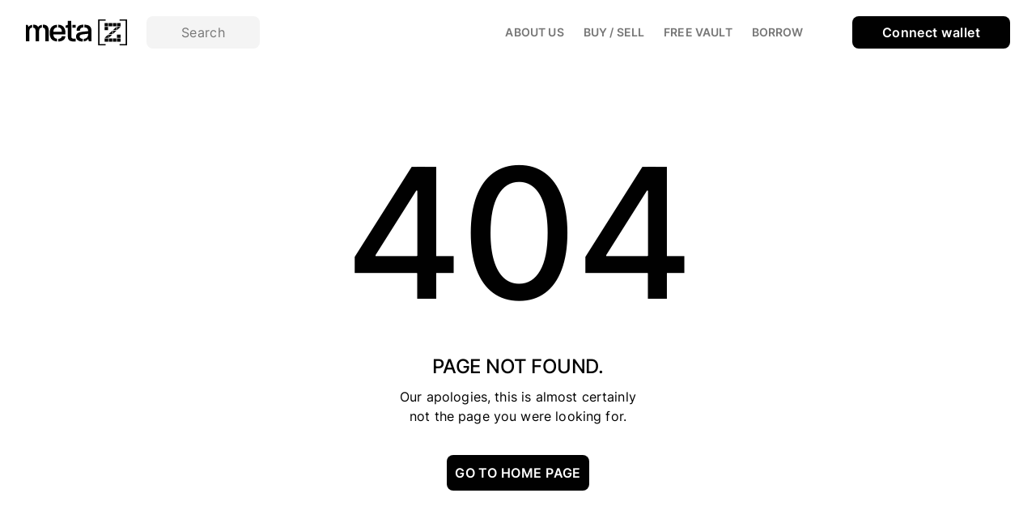

--- FILE ---
content_type: text/html
request_url: https://metaz.io/board/?id=bulkorder
body_size: 1872
content:
<!doctype html><html lang="en"><head><meta charset="utf-8"/><meta name="viewport" content="width=device-width,initial-scale=1"/><meta name="theme-color" content="#FFFFFF"/><meta name="description" content="Tokenize your valuables, maximize liquidity."/><meta name="msapplication-TileColor" content="#da532c"/><meta name="theme-color" content="#ffffff"/><meta property="og:title" content="METAZ"/><meta property="og:description" content="Tokenize your valuables, maximize liquidity."/><meta property="og:image" content="/preview-1.png"/><meta property="og:url" content=""/><meta property="og:type" content="website"/><meta property="og:site_name" content="METAZ"/><meta name="twitter:card" content="summary_large_image"/><meta name="twitter:title" content="METAZ"/><meta name="twitter:description" content="Tokenize your valuables, maximize liquidity."/><meta name="twitter:image" content="/preview-1.png"/><link rel="icon" href="/favicon.ico"/><link rel="apple-touch-icon" sizes="180x180" href="/apple-touch-icon.png"/><link rel="icon" type="image/png" sizes="32x32" href="/favicon-32x32.png"/><link rel="icon" type="image/png" sizes="16x16" href="/favicon-16x16.png"/><link rel="manifest" href="/site.webmanifest"/><link rel="mask-icon" href="/safari-pinned-tab.png" color="#5bbad5"/><link rel="manifest" href="/manifest.json"/><link rel="mask-icon" href="/safari-pinned-tab.svg" color="#5bbad5"/><meta name="msapplication-TileColor" content="#da532c"/><title>METAZ</title><link href="/static/css/20.18e79435.chunk.css" rel="stylesheet"><link href="/static/css/main.e0495589.chunk.css" rel="stylesheet"></head><script async src="https://www.googletagmanager.com/gtag/js?id=AW-16758606103"></script><script>function gtag(){dataLayer.push(arguments)}window.dataLayer=window.dataLayer||[],gtag("js",new Date),gtag("config","AW-16758606103")</script><body><noscript>You need to enable JavaScript to run this app.</noscript><div id="root"></div><script>!function(e){function t(t){for(var n,c,u=t[0],i=t[1],f=t[2],p=0,s=[];p<u.length;p++)c=u[p],Object.prototype.hasOwnProperty.call(o,c)&&o[c]&&s.push(o[c][0]),o[c]=0;for(n in i)Object.prototype.hasOwnProperty.call(i,n)&&(e[n]=i[n]);for(l&&l(t);s.length;)s.shift()();return a.push.apply(a,f||[]),r()}function r(){for(var e,t=0;t<a.length;t++){for(var r=a[t],n=!0,u=1;u<r.length;u++){var i=r[u];0!==o[i]&&(n=!1)}n&&(a.splice(t--,1),e=c(c.s=r[0]))}return e}var n={},o={19:0},a=[];function c(t){if(n[t])return n[t].exports;var r=n[t]={i:t,l:!1,exports:{}};return e[t].call(r.exports,r,r.exports,c),r.l=!0,r.exports}c.e=function(e){var t=[],r=o[e];if(0!==r)if(r)t.push(r[2]);else{var n=new Promise((function(t,n){r=o[e]=[t,n]}));t.push(r[2]=n);var a,u=document.createElement("script");u.charset="utf-8",u.timeout=120,c.nc&&u.setAttribute("nonce",c.nc),u.src=function(e){return c.p+"static/js/"+({}[e]||e)+"."+{0:"4eb20269",1:"a0351e89",2:"e9fdb8be",3:"bcaa349a",4:"10e6ec72",5:"9a51d481",6:"69b1ef1a",7:"65077c78",8:"4496e552",9:"afd556cb",10:"52235fa3",11:"56ab566f",12:"9ebd5c9e",13:"0af83988",14:"117712dd",15:"60f6aa44",16:"13dbd47b",17:"6a98fa3a",21:"d238a916",22:"e0f356dd",23:"cab0d80c",24:"cebf4950",25:"59cd1532",26:"fc9bb202",27:"c8b4b089"}[e]+".chunk.js"}(e);var i=new Error;a=function(t){u.onerror=u.onload=null,clearTimeout(f);var r=o[e];if(0!==r){if(r){var n=t&&("load"===t.type?"missing":t.type),a=t&&t.target&&t.target.src;i.message="Loading chunk "+e+" failed.\n("+n+": "+a+")",i.name="ChunkLoadError",i.type=n,i.request=a,r[1](i)}o[e]=void 0}};var f=setTimeout((function(){a({type:"timeout",target:u})}),12e4);u.onerror=u.onload=a,document.head.appendChild(u)}return Promise.all(t)},c.m=e,c.c=n,c.d=function(e,t,r){c.o(e,t)||Object.defineProperty(e,t,{enumerable:!0,get:r})},c.r=function(e){"undefined"!=typeof Symbol&&Symbol.toStringTag&&Object.defineProperty(e,Symbol.toStringTag,{value:"Module"}),Object.defineProperty(e,"__esModule",{value:!0})},c.t=function(e,t){if(1&t&&(e=c(e)),8&t)return e;if(4&t&&"object"==typeof e&&e&&e.__esModule)return e;var r=Object.create(null);if(c.r(r),Object.defineProperty(r,"default",{enumerable:!0,value:e}),2&t&&"string"!=typeof e)for(var n in e)c.d(r,n,function(t){return e[t]}.bind(null,n));return r},c.n=function(e){var t=e&&e.__esModule?function(){return e.default}:function(){return e};return c.d(t,"a",t),t},c.o=function(e,t){return Object.prototype.hasOwnProperty.call(e,t)},c.p="/",c.oe=function(e){throw console.error(e),e};var u=this["webpackJsonpcraco-template"]=this["webpackJsonpcraco-template"]||[],i=u.push.bind(u);u.push=t,u=u.slice();for(var f=0;f<u.length;f++)t(u[f]);var l=i;r()}([])</script><script src="/static/js/20.06fbe4bf.chunk.js"></script><script src="/static/js/main.91637910.chunk.js"></script></body></html>

--- FILE ---
content_type: text/css
request_url: https://metaz.io/static/css/main.e0495589.chunk.css
body_size: 1313
content:
body{margin:0;font-family:"Inter",sans-serif;font-weight:400;font-size:14px;line-height:24px}body div,body span{-webkit-font-feature-settings:"liga" off;font-feature-settings:"liga" off}h1,h2,h3,h4,h5,h6,p{margin:0}a{text-decoration:none}a,abbr,acronym,address,applet,article,aside,audio,b,big,blockquote,body,canvas,caption,center,cite,code,dd,del,details,dfn,div,dl,dt,em,embed,fieldset,figcaption,figure,footer,form,h1,h2,h3,h4,h5,h6,header,hgroup,html,i,iframe,img,ins,kbd,label,legend,li,mark,menu,nav,object,ol,output,p,pre,q,ruby,s,samp,section,small,span,strike,strong,sub,summary,sup,table,tbody,td,tfoot,th,thead,time,tr,tt,u,ul,var,video{margin:0;padding:0;vertical-align:initial;border:0}*{box-sizing:border-box}:focus{outline:0}article,aside,details,figcaption,figure,footer,header,hgroup,menu,nav,section{display:block}body{line-height:1}ol,ul{list-style:none}blockquote,q{quotes:none}blockquote:after,blockquote:before,q:after,q:before{content:none}table{border-spacing:0;border-collapse:collapse}input[type=search]::-webkit-search-cancel-button,input[type=search]::-webkit-search-decoration,input[type=search]::-webkit-search-results-button,input[type=search]::-webkit-search-results-decoration{-webkit-appearance:none;appearance:none}input[type=search]{-webkit-appearance:none;appearance:none;box-sizing:initial}textarea{resize:vertical;overflow:auto;vertical-align:top}audio,canvas,video{display:inline-block;*display:inline;*zoom:1;max-width:100%}audio:not([controls]){display:none;height:0}[hidden]{display:none}html{font-size:100%;-webkit-text-size-adjust:100%;-moz-text-size-adjust:100%;text-size-adjust:100%}a:active,a:hover{outline:0}img{border:0;-ms-interpolation-mode:bicubic}figure,form{margin:0}fieldset{margin:0 2px;padding:.35em .625em .75em;border:1px solid silver}legend{*margin-left:-7px;padding:0;white-space:normal;border:0}button,input,select,textarea{margin:0;font-size:100%;vertical-align:initial;*vertical-align:middle}button,input{line-height:normal}button,select{text-transform:none}button,html input[type=button],input[type=reset],input[type=submit]{overflow:visible;cursor:pointer;-webkit-appearance:button;appearance:button}button[disabled],html input[disabled]{cursor:default}input[type=checkbox],input[type=radio]{padding:0;box-sizing:border-box;*width:13px;*height:13px}[type=search]{-webkit-appearance:textfield;appearance:textfield;box-sizing:initial}input[type=search]::-webkit-search-cancel-button,input[type=search]::-webkit-search-decoration{-webkit-appearance:none;appearance:none}button::-moz-focus-inner,input::-moz-focus-inner{padding:0;border:0}button,html,input,select,textarea{color:#222}::selection{text-shadow:none;background:#b3d4fc}.chromeframe{margin:.2em 0;padding:.2em 0;color:#000;background:#ccc}@font-face{font-family:"Inter";font-weight:300;font-style:normal;font-display:swap;src:url(/static/media/Inter-Light.a6cdc9ac.ttf) format("truetype")}@font-face{font-family:"Inter";font-weight:400;font-style:normal;font-display:swap;src:url(/static/media/Inter-Regular.a3e5baa2.ttf) format("truetype")}@font-face{font-family:"Inter";font-weight:500;font-style:normal;font-display:swap;src:url(/static/media/Inter-Medium.4ebf1acf.ttf) format("truetype")}@font-face{font-family:"Inter";font-weight:600;font-style:normal;font-display:swap;src:url(/static/media/Inter-SemiBold.a41b925f.ttf) format("truetype")}@font-face{font-family:"Inter";font-weight:700;font-style:normal;font-display:swap;src:url(/static/media/Inter-Bold.aadb65ac.ttf) format("truetype")}@font-face{font-family:"Inter";font-weight:900;font-style:normal;font-display:swap;src:url(/static/media/Inter-Black.2615b19a.ttf) format("truetype")}@font-face{font-family:"Druk-Wide";font-weight:500;font-style:normal;font-display:swap;src:url(/static/media/Druk-Wide-Bold.9c659f35.ttf) format("truetype")}@font-face{font-family:"MonumentExtended";font-weight:400;font-style:normal;font-display:swap;src:url(/static/media/MonumentExtended-Regular.db74f7a5.otf) format("truetype")}@font-face{font-family:"NotoSans";font-weight:700;font-style:normal;font-display:swap;src:url(/static/media/NotoSans-Bold.23e70cfb.ttf) format("truetype")}@font-face{font-family:"Roboto";font-weight:"YOPQ" 100 900;font-style:normal;font-display:swap;src:url(/static/media/Roboto-VariableFont.3c9d0f65.ttf) format("truetype")}@font-face{font-family:"Roboto";font-weight:100 900;font-style:italic;font-display:swap;src:url(/static/media/Roboto-Italic-VariableFont.a98692b7.ttf) format("truetype")}@font-face{font-family:"Roboto-Mono";font-weight:400;font-style:normal;font-display:swap;src:url(/static/media/RobotoMono-Regular.154dd521.ttf) format("truetype")}@font-face{font-family:"Roboto-Mono";font-weight:700;font-style:normal;font-display:swap;src:url(/static/media/RobotoMono-Bold.1669b189.ttf) format("truetype")}.Toastify__toast{min-height:56px!important;border:1px solid!important;border-radius:8px!important;font-weight:400!important;background-color:#fff;padding-left:16px}.Toastify__toast-body{padding:0!important}.Toastify__toast-icon{-webkit-margin-end:16px;margin-inline-end:16px;width:22px!important}.Toastify__toast--success{border-color:#010101!important;color:#010101!important}.Toastify__toast--success-icon svg{fill:#7ffb50}.Toastify__toast--info{border-color:#010101!important;color:#010101!important}.Toastify__toast--info-icon svg{fill:#7ffb50}.Toastify__toast--warning{border-color:#010101!important;color:#010101!important}.Toastify__toast--warning-icon svg{fill:#ffec40}.Toastify__toast--error{border-color:#010101!important;color:#010101!important}.Toastify__toast--error-icon svg{fill:#fb5050}.Toastify__toast--default{border-color:#010101!important;color:#010101!important}.Toastify__toast--default-icon svg{fill:#7ffb50}.Toastify__close-button{align-self:center!important;width:25px!important;height:25px!important;opacity:1}
/*# sourceMappingURL=main.e0495589.chunk.css.map */

--- FILE ---
content_type: image/svg+xml
request_url: https://metaz.io/static/media/image.7ce7558d.svg
body_size: 1060
content:
<svg width="125" height="32" viewBox="0 0 125 32" fill="none" xmlns="http://www.w3.org/2000/svg">
<path d="M4.2707 14.8976V27.0592H0.361367H0V6.77548H1.55497H2.31056L3.2742 9.39238C3.78887 8.28482 5.14674 7.05781 7.74201 6.65604V10.0656C4.94963 10.2611 4.2707 12.1613 4.2707 14.8976ZM16.2944 14.8976V27.0592H15.8563H12.4617H11.9799V14.8976C11.9799 12.3568 11.5418 10.4565 9.09987 10.1416V6.49316H9.53789C12.5712 6.49316 14.2904 7.64416 15.1664 9.62041C15.6811 8.43684 17.0499 7.04695 19.7219 6.64518V10.0548C16.9404 10.2611 16.2944 12.1613 16.2944 14.8976ZM23.9707 27.0592V14.8976C23.9707 12.3568 23.5326 10.4565 21.0907 10.1416V6.49316H21.5287C27.1244 6.49316 28.2852 10.3805 28.2852 15.1257V27.0483H23.9707V27.0592Z" fill="#010101"/>
<path d="M33.8471 18.5787C34.088 21.7059 35.5225 23.6062 38.5229 23.9319V27.222C31.2518 26.7877 29.4121 22.0751 29.4121 16.8848C29.4121 11.7378 31.2956 6.9818 38.5229 6.59089V9.83758C35.0845 10.0765 34.088 12.4545 33.8909 15.2234H44.3924C44.3924 15.2234 44.4362 15.2234 44.3924 15.18C44.3924 15.18 44.4362 15.1365 44.3924 15.1365C44.4362 12.5196 43.2754 10.0656 39.8808 9.79415V6.49316C47.2286 6.61261 49.3092 12.2373 48.7836 18.5787H33.8471ZM39.8808 27.2546V24.0079C42.9907 23.8885 43.9982 22.4226 44.3924 20.8372H48.8712C48.5098 24.2468 46.1992 27.2112 39.8808 27.2546Z" fill="#010101"/>
<path d="M51.8512 21.2282V10.1851H48.9383L48.8945 7.64417L51.8512 6.68862V1.66113H56.089C56.089 1.66113 56.2095 14.6913 56.2095 21.2282C56.2095 23.1284 57.0089 23.9971 61.4438 23.8016V27.2112C54.6873 27.6129 51.8512 26.0276 51.8512 21.2282ZM57.4469 6.69948H61.4438V10.1851H57.4469V6.69948Z" fill="#010101"/>
<path d="M77.8028 27.0595L76.9267 24.0083C76.1273 25.3982 74.6928 26.8206 71.5719 27.179V24.0083C74.9666 23.726 76.9267 21.6737 76.9267 18.3401V17.7103L71.1339 18.3401C67.575 18.731 66.3814 19.4477 66.3814 21.0765C66.3814 22.8247 67.7393 23.8128 70.2141 24.0083V27.255H69.9732C65.582 27.2984 61.9902 25.3982 61.9902 21.1199C61.9902 17.352 64.5088 15.8101 70.4988 15.1369L76.9267 14.3876C76.8063 11.6187 75.8098 10.0334 72.2071 9.83793V6.4718C79.96 6.66725 81.1208 10.2288 81.1208 15.5386V27.0595H77.8028ZM66.7756 13.899L62.6254 13.9424C62.6254 9.85965 64.3008 6.65639 70.9368 6.46094V9.82707C67.6954 10.0225 66.7756 11.5319 66.7756 13.899Z" fill="#010101"/>
<path d="M89.2148 32V0H98.4133V1.45504H90.9231V30.545H98.4133V32H89.2148Z" fill="#010101"/>
<path d="M115.801 32V30.545H123.324V1.45504H115.801V0H124.999V32H115.801Z" fill="#010101"/>
<path d="M97.2961 8.53474L97.2852 4.51709H101.6L101.611 8.53474H97.2961ZM97.2961 13.2582L97.2852 9.24054H101.6L101.611 13.2582H97.2961ZM97.318 22.7594L101.633 18.7417L101.643 22.7594H97.318ZM97.318 27.4828V23.4652H101.633V27.4828H97.318ZM102.366 8.53474L102.355 4.51709H106.67L106.681 8.53474H102.366ZM102.377 18.0033L106.692 13.9857L106.703 18.0033H102.377ZM106.692 18.7417L102.377 22.7594L102.366 18.7417H106.692ZM102.388 27.4828L102.377 23.4652H106.692L106.703 27.4828H102.388ZM107.469 8.53474L107.458 4.51709H111.773V8.53474H107.469ZM107.48 13.2582L111.795 9.24054L111.806 13.2582H107.48ZM111.795 13.9857L107.48 18.0033L107.469 13.9857H111.795V13.9857ZM107.502 27.4828L107.491 23.4652H111.806L111.816 27.4828H107.502ZM112.583 8.53474L112.572 4.51709H116.887L116.898 8.53474H112.583ZM116.898 9.24054L112.583 13.2582L112.572 9.24054H116.898V9.24054ZM112.594 22.7594L112.583 18.7417H116.898L116.908 22.7594H112.594ZM112.605 27.4828L112.594 23.4652H116.908L116.919 27.4828H112.605Z" fill="#010101"/>
</svg>


--- FILE ---
content_type: application/javascript
request_url: https://metaz.io/static/js/main.91637910.chunk.js
body_size: 230349
content:
/*! For license information please see main.91637910.chunk.js.LICENSE.txt */
(this["webpackJsonpcraco-template"]=this["webpackJsonpcraco-template"]||[]).push([[18],[,,,function(e,t,n){"use strict";n.d(t,"z",(function(){return a})),n.d(t,"F",(function(){return r})),n.d(t,"B",(function(){return i})),n.d(t,"A",(function(){return o})),n.d(t,"p",(function(){return s})),n.d(t,"x",(function(){return c})),n.d(t,"q",(function(){return l})),n.d(t,"r",(function(){return d})),n.d(t,"s",(function(){return u})),n.d(t,"t",(function(){return p})),n.d(t,"u",(function(){return m})),n.d(t,"v",(function(){return b})),n.d(t,"w",(function(){return j})),n.d(t,"y",(function(){return f})),n.d(t,"m",(function(){return x})),n.d(t,"J",(function(){return h})),n.d(t,"D",(function(){return g})),n.d(t,"G",(function(){return O})),n.d(t,"H",(function(){return y})),n.d(t,"L",(function(){return v})),n.d(t,"C",(function(){return C})),n.d(t,"o",(function(){return w})),n.d(t,"K",(function(){return T})),n.d(t,"c",(function(){return A})),n.d(t,"g",(function(){return k})),n.d(t,"f",(function(){return S})),n.d(t,"k",(function(){return N})),n.d(t,"j",(function(){return M})),n.d(t,"h",(function(){return z})),n.d(t,"i",(function(){return I})),n.d(t,"N",(function(){return E})),n.d(t,"d",(function(){return R})),n.d(t,"e",(function(){return P})),n.d(t,"a",(function(){return F})),n.d(t,"b",(function(){return H})),n.d(t,"I",(function(){return L})),n.d(t,"M",(function(){return B})),n.d(t,"l",(function(){return W})),n.d(t,"n",(function(){return D})),n.d(t,"E",(function(){return U}));var a="#010101",r="#A660FF",i="#F4F4F4",o="#E4E4E4",s="#C8C8C8",c="#A1A1A9",l="#828282",d="#777777",u="#979797",p="#363636",m="#272727",b="#232323",j="rgba(35, 35, 35, 0.6)",f="#151515",x="#010101",h="#FFFFFF",g="#F1F0F0",O="#FB5050",y="#C30808",v="#FFEC40",C="#3AFF17",w="#00241D",T="rgba(255, 255, 255, 0.2)",A=" 1px solid",k=" 1px solid #010101",S="1px solid rgba(255, 255, 255, 0.2)",N="1px solid #FB5050",M="4px",z="8px",I="16px",E="all 0.3s ease-in-out",R=" 2px solid",P=" 2px solid #010101",F="#ffffff",H="rgba(76, 76, 76, 0.6)",L="rgba(0, 0, 0, 1)",B="5px 8px 18px 0px rgba(0, 0, 0, 0.1)",W="#F3F3F3",D="#001EF4",U="#D9D9D9"},,,,,,,,,,,,,function(e,t,n){"use strict";n.d(t,"c",(function(){return a})),n.d(t,"e",(function(){return r})),n.d(t,"b",(function(){return i})),n.d(t,"d",(function(){return o}));var a=function(e,t){return{type:"".concat(e,"_REQUEST"),payload:t}},r=function(e,t){return{type:"".concat(e,"_SUCCESS"),payload:t}},i=function(e,t){return{type:"".concat(e,"_ERROR"),payload:t,err:t}},o=function(e){return{type:"".concat(e,"_RESET")}};t.a={request:a,success:r,error:i,reset:o}},,,,,function(e,t,n){"use strict";n.d(t,"d",(function(){return o})),n.d(t,"c",(function(){return l})),n.d(t,"e",(function(){return d})),n.d(t,"h",(function(){return p})),n.d(t,"a",(function(){return r})),n.d(t,"g",(function(){return j})),n.d(t,"f",(function(){return g})),n.d(t,"b",(function(){return O}));var a,r,i=n(44),o=function(e){return Object(i.d)(e,i.b)},s=n(10),c=n(1),l=function(e){var t=Object(c.useState)(e),n=Object(s.a)(t,2),a=n[0],r=n[1];return[a,Object(c.useCallback)((function(){r(!0)}),[]),Object(c.useCallback)((function(){r(!1)}),[])]},d=function(){var e=arguments.length>0&&void 0!==arguments[0]?arguments[0]:"";Object(c.useEffect)((function(){window.scrollTo({top:0,behavior:"smooth"})}),[e])},u=n(1543),p=function(){var e=Object(c.useState)({width:0,height:0}),t=Object(s.a)(e,2),n=t[0],a=t[1],r=Object(u.a)(n,300),i=Object(s.a)(r,1)[0];return Object(c.useEffect)((function(){var e=function(){return a({width:window.innerWidth,height:window.innerHeight})};return e(),window.addEventListener("resize",e),function(){return window.removeEventListener("resize",e)}}),[]),i},m=n(114),b=function(e){var t=e.value,n=e.isInteger,r=e.decimals,i=String.raw(a||(a=Object(m.a)(["^d+(.)?(d{0,","})?$|^$"],["^\\d+(\\.)?(\\d{0,","})?$|^$"])),r||18);return!(n&&!t.match(/^[+]?[1-9]\d*$/)||"00"===t)&&!(!t.match(i)||"00"===t)};!function(e){e.number="number",e.int="int",e.string="string"}(r||(r={}));var j=function(e){var t=null!==e&&void 0!==e?e:{},n=t.type,a=t.decimals,i=t.maxValue,o=Object(c.useState)(""),l=Object(s.a)(o,2),d=l[0],u=l[1];return[d,function(e){var t=e.target.value;if(""!==t&&n!==r.string||u(t),n===r.number){var o=b({value:t,decimals:a||18}),s=i?Number(i):1/0;o&&Number(t)<=s&&u(t)}n===r.int&&(b({value:t,isInteger:!0,decimals:a||18})&&u(t))},Object(c.useCallback)((function(e){u(e)}),[])]},f=6e4,x=36e5,h=24*x,g=function(e){var t=function(){var t=+new Date(e)-Date.now();return t>0?{days:Math.floor(t/h),hours:Math.floor(t%h/x),minutes:Math.floor(t%x/f),seconds:Math.floor(t%f/1e3)}:{days:0,hours:0,minutes:0,seconds:0}},n=Object(c.useState)(t()),a=Object(s.a)(n,2),r=a[0],i=a[1];return Object(c.useEffect)((function(){var e=setTimeout((function(){i(t())}),1e3);return function(){clearTimeout(e)}})),r},O=function(e){var t=Object(c.useState)(!1),n=Object(s.a)(t,2),a=n[0],r=n[1];return Object(c.useEffect)((function(){if(e){var t=new Image;t.src=e,t.addEventListener("load",(function(){return r(!0)}))}else r(!1)}),[e]),{loaded:a}}},function(e,t,n){"use strict";n.d(t,"e",(function(){return i})),n.d(t,"j",(function(){return o})),n.d(t,"h",(function(){return d})),n.d(t,"a",(function(){return u.a})),n.d(t,"k",(function(){return u.b})),n.d(t,"d",(function(){return p})),n.d(t,"i",(function(){return m.a})),n.d(t,"b",(function(){return b})),n.d(t,"c",(function(){return j})),n.d(t,"f",(function(){return C})),n.d(t,"g",(function(){return w}));var a,r=n(181),i=function(e){var t=arguments.length>1&&void 0!==arguments[1]?arguments[1]:18;return""===e?"0":("number"===typeof e&&e.toString(),new r.a(e).div(Math.pow(10,+t)).toString(10))},o=function(e){var t=arguments.length>1&&void 0!==arguments[1]?arguments[1]:10,n=arguments.length>2&&void 0!==arguments[2]?arguments[2]:5,a="".concat(e);return a.length>t+n?"".concat(a.slice(0,t),"...").concat(a.slice(a.length-n,a.length)):a},s=(n(102),n(93)),c=n(6),l=n(39),d=function(e,t,n){return Object(l.b)(t,Object(c.a)({type:e},n))};!function(e){e.upcoming="upcoming",e["in progress"]="in progress",e.completed="completed"}(a||(a={}));var u=n(176),p=function(e,t){return e.size<=1024*t*1024?null:{code:"file-size-too-large",message:"File size is larger than ".concat(t," mb")}},m=n(165),b=function(e,t,n,a){return"".concat(s.b[t][n].blockExplorerUrl,"/").concat(a,"/").concat(e)},j=(n(28),function(){return{overflow:"hidden",whiteSpace:!(arguments.length>0&&void 0!==arguments[0])||arguments[0]?"nowrap":"normal",textOverflow:"ellipsis"}}),f=n(4),x=n(14),h=n(31),g=n(749),O=n.n(g),y=n(94),v=n.n(y),C=function(){var e=Object(x.a)(Object(f.a)().mark((function e(){var t,n,a,r;return Object(f.a)().wrap((function(e){for(;;)switch(e.prev=e.next){case 0:return t=new v.a(4e10).toString(10),n=new v.a(4e10).toString(10),e.prev=2,e.next=5,O()({method:"get",url:h.a?"https://gas-price-api.1inch.io/v1.4/137":"https://gasstation-testnet.polygon.technology/v2"});case 5:a=e.sent,r=a.data,h.a?(t=new v.a(r.instant.maxFeePerGas).toFixed(0,1),n=new v.a(r.instant.maxPriorityFeePerGas).toFixed(0,1)):(t=new v.a(r.fast.maxFee).times(Math.pow(10,9)).toFixed(0,1),n=new v.a(r.fast.maxPriorityFee).times(Math.pow(10,9)).toFixed(0,1)),e.next=13;break;case 10:e.prev=10,e.t0=e.catch(2),Object(m.a)("getGasPrice",e.t0,"error");case 13:return e.abrupt("return",{maxFeePerGas:t,maxPriorityFeePerGas:n});case 14:case"end":return e.stop()}}),e,null,[[2,10]])})));return function(){return e.apply(this,arguments)}}(),w=function(e,t){var n;return String((null===e||void 0===e||null===(n=e.find((function(e){return e.traitType===t})))||void 0===n?void 0:n.traitValue)||"")}},function(e,t,n){"use strict";n.d(t,"b",(function(){return a})),n.d(t,"a",(function(){return r})),n.d(t,"c",(function(){return d}));var a,r,i=n(6),o=n(3);!function(e){e[e.fontWeightLight=300]="fontWeightLight",e[e.fontWeightRegular=400]="fontWeightRegular",e[e.fontWeightMedium=500]="fontWeightMedium",e[e.fontWeightSemiBold=600]="fontWeightSemiBold",e[e.fontWeightBold=700]="fontWeightBold",e[e.fontWeightBlack=900]="fontWeightBlack"}(a||(a={})),function(e){e.primary='"Inter", sans-serif',e.secondary='"Druk-Wide", sans-serif',e.tertiary='"MonumentExtended", sans-serif',e.quaternary='"NotoSans", sans-serif'}(r||(r={}));var s={"&.white":{color:o.J},"&.purple":{color:o.F},"&.gray":{color:o.q}},c={"&.capitalize":{textTransform:"capitalize"},"&.uppercase":{textTransform:"uppercase"},"&.unset-transform":{textTransform:"unset"}},l={"&.light":{fontWeight:a.fontWeightLight},"&.regular":{fontWeight:a.fontWeightRegular},"&.medium":{fontWeight:a.fontWeightMedium},"&.semiBold":{fontWeight:a.fontWeightSemiBold},"&.bold":{fontWeight:a.fontWeightBold}},d=function(){return{allVariants:Object(i.a)(Object(i.a)(Object(i.a)({fontFamily:r.primary,color:o.m,fontWeight:a.fontWeightRegular,textAlign:"left",fontStyle:"normal"},s),c),l),h1:{fontSize:"36px",lineHeight:"52px",fontWeight:a.fontWeightMedium,fontFamily:r.primary,color:o.m,"&.lg":{fontSize:"48px",lineHeight:"60px",fontWeight:a.fontWeightSemiBold}},h2:{fontSize:"24px",lineHeight:"34px",fontWeight:a.fontWeightMedium,"&.lg":{fontSize:"32px",lineHeight:"34px",fontWeight:a.fontWeightSemiBold}},h3:{fontSize:"20px",lineHeight:"28px",fontWeight:a.fontWeightMedium,fontFamily:r.secondary},h4:{fontSize:"18px",lineHeight:"30px",fontWeight:a.fontWeightSemiBold,fontFamily:r.primary,"&.md":{fontSize:"24px"},"&.lg":{fontSize:"28px"}},body1:{fontSize:"16px",lineHeight:"24px",fontWeight:a.fontWeightRegular,fontFamily:r.primary,"&.s":{fontSize:"14px",lineHeight:"20px",fontWeight:a.fontWeightRegular}},body2:{fontSize:"16px",lineHeight:"24px",fontWeight:a.fontWeightSemiBold,fontFamily:r.primary},subtitle1:{fontSize:"14px",lineHeight:"30px",fontWeight:a.fontWeightRegular,fontFamily:r.primary,"&.lg":{fontSize:"28px"}},subtitle2:{fontSize:"12px",lineHeight:"24px",fontWeight:a.fontWeightRegular,fontFamily:r.primary}}}},,,,function(e,t,n){"use strict";var a;n.d(t,"a",(function(){return a})),n.d(t,"d",(function(){return c.b})),n.d(t,"b",(function(){return c.a})),n.d(t,"e",(function(){return r})),n.d(t,"c",(function(){return o})),function(e){e.Polygon="Polygon"}(a||(a={}));var r,i,o,s,c=n(86);!function(e){e.metamask="MetaMask",e.walletConnect="WalletConnect",e.coinbaseWallet="CoinbaseWallet"}(r||(r={})),function(e){e[e.up=0]="up",e[e.down=1]="down"}(i||(i={})),function(e){e.landing="landing",e.explore="explore",e.nft="nft",e.profile="profile",e.activity="activity",e.membershipz="membershipz",e.about="about",e.howItWorks="howItWorks",e.notFound="notFound",e.citiez="citiez",e.create="create",e.privacy="privacy",e.terms="terms",e.aboutUs="aboutus",e.defi="defi",e.custodyInfo="custodyInfo"}(o||(o={})),function(e){e.upcoming="upcoming",e.open="open ido",e.completed="past ido"}(s||(s={}))},,function(e,t,n){"use strict";t.a={HELLO_WORLD:"HELLO_WORLD",GET_CATEGORIES:"GET_CATEGORIES",GET_ENABLED_ON_CAROUSEL:"GET_ENABLED_ON_CAROUSEL",GET_FAVORITES:"GET_FAVORITES",GET_NEWEST:"GET_NEWEST",GET_POPULAR:"GET_POPULAR",GET_TOP_COLLECTORS:"GET_TOP_COLLECTORS",GET_SELF_COLLECTIONS:"GET_SELF_COLLECTIONS",CREATE_COLLECTION:"CREATE_COLLECTION",APPROVE_NFT:"APPROVE_NFT",APPROVE:"APPROVE",MINT_NFT:"MINT_NFT",CREATE_NFT:"CREATE_NFT",GET_NFT_DATA:"GET_NFT_DATA",SEARCH_NFTS:"SEARCH_NFTS",PRESEARCH_NFTS:"PRESEARCH_NFTS",GET_MAX_PRICE:"GET_MAX_PRICE",LIKE_NFT:"LIKE_NFT",BUY:"BUY",BID:"BID",SET_ON_SALE:"SET_ON_SALE",SET_ON_AUCTION:"SET_ON_AUCTION",TRANSFER:"TRANSFER",END_AUCTION:"END_AUCTION",REMOVE_FROM_SALE:"REMOVE_FROM_SALE",BURN:"BURN"}},function(e,t,n){"use strict";n.d(t,"n",(function(){return a.j})),n.d(t,"c",(function(){return a.b})),n.d(t,"d",(function(){return a.c})),n.d(t,"m",(function(){return a.i})),n.d(t,"B",(function(){return a.w})),n.d(t,"I",(function(){return a.B})),n.d(t,"t",(function(){return a.n})),n.d(t,"f",(function(){return a.d})),n.d(t,"b",(function(){return a.a})),n.d(t,"q",(function(){return a.l})),n.d(t,"N",(function(){return a.G})),n.d(t,"C",(function(){return a.x})),n.d(t,"v",(function(){return a.q})),n.d(t,"A",(function(){return a.v})),n.d(t,"i",(function(){return a.f})),n.d(t,"J",(function(){return a.C})),n.d(t,"x",(function(){return a.t})),n.d(t,"R",(function(){return a.H})),n.d(t,"D",(function(){return a.y})),n.d(t,"k",(function(){return a.h})),n.d(t,"L",(function(){return a.D})),n.d(t,"G",(function(){return a.A})),n.d(t,"F",(function(){return a.z})),n.d(t,"j",(function(){return a.g})),n.d(t,"h",(function(){return a.e})),n.d(t,"w",(function(){return a.s})),n.d(t,"z",(function(){return a.u})),n.d(t,"H",(function(){return m})),n.d(t,"o",(function(){return b.a})),n.d(t,"u",(function(){return C})),n.d(t,"E",(function(){return S})),n.d(t,"y",(function(){return B})),n.d(t,"a",(function(){return D})),n.d(t,"g",(function(){return U})),n.d(t,"r",(function(){return q})),n.d(t,"M",(function(){return Y})),n.d(t,"P",(function(){return Q})),n.d(t,"Q",(function(){return J})),n.d(t,"l",(function(){return K})),n.d(t,"p",(function(){return ne})),n.d(t,"K",(function(){return ae})),n.d(t,"e",(function(){return ie})),n.d(t,"s",(function(){return se})),n.d(t,"O",(function(){return ce}));n(733);var a=n(169),r=(n(730),n(6)),i=n(37),o=n(71),s=n(13),c=n(34),l=n(23),d=n(3),u=n(0),p=["placeholder","popoverRef","fullWidth"],m=function(e){var t=e.placeholder,n=e.popoverRef,a=e.fullWidth,m=Object(i.a)(e,p);return Object(u.jsx)(o.a,Object(r.a)({placeholder:t,InputProps:{endAdornment:Object(u.jsx)(s.a,{color:d.r,children:"Search"}),startAdornment:m.value?Object(u.jsx)(c.a,{mr:.5,children:"|"}):""},variant:"outlined",autoComplete:"off",ref:n,sx:{fontSize:"16px",lineHeight:"24px","&::-webkit-input-placeholder":{fontWeight:l.b.fontWeightSemiBold},"& .MuiOutlinedInput-root":{height:a?48:44,width:a?"auto":{xs:300,lg:400}},"& .MuiOutlinedInput-input":{px:m.value?0:"16px !important",py:"8px !important","&::placeholder":{fontWeight:l.b.fontWeightSemiBold}},"& .Mui-focused":{border:"1px solid ".concat(d.x," !important")},width:"100%"}},m))},b=n(734),j=(n(65),n(10)),f=n(1),x=n(44),h=n(39),g=n(194),O=n(21),y=n(69),v=n(32),C=function(e){var t=e.id,n=e.isLiked,r=e.likesCount,i=void 0===r?0:r,o=e.onChange,c=Object(f.useState)(n),l=Object(j.a)(c,2),p=l[0],m=l[1],b=Object(f.useState)(i||(n?1:0)),C=Object(j.a)(b,2),w=C[0],T=C[1],A=Object(O.d)(v.a.getProp("address")),k=Object(x.c)(),S=Object(f.useCallback)((function(){var e={};p?("undefined"!==typeof i&&(e.likesCount=n?i-1:i),e.isLiked=!1):("undefined"!==typeof i&&(e.likesCount=n?i:i+1),e.isLiked=!0),void 0!==e.likesCount&&T(e.likesCount),void 0!==e.isLiked&&m(e.isLiked),o&&o({id:t,isLiked:e.isLiked,likesCount:e.likesCount})}),[t,p,n,i,o]),N=Object(f.useCallback)((function(){p?h.b.error("Dislike error"):h.b.error("Like error")}),[p]),M=Object(f.useCallback)((function(e){A&&k(Object(y.m)({id:+e,successCallback:S,errorCallback:N}))}),[A,k,N,S]);return Object(f.useEffect)((function(){T(i||(n?1:0))}),[i]),Object(f.useEffect)((function(){m(n)}),[n]),Object(u.jsxs)(g.a,{disabled:!A,onClick:function(){return M(t)},children:[p?Object(u.jsx)(a.p,{sx:{color:d.m}}):Object(u.jsx)(a.o,{sx:{color:d.m}}),i?Object(u.jsx)(s.a,{color:d.q,ml:1,children:w<1e3?w:"999+"}):""]})},w=n(236),T=n.n(w),A=n(122),k=n(89),S=function(e){var t=e.delay,n=void 0===t?450:t,a=e.closeToast,i=Object(f.useState)(0),o=Object(j.a)(i,2),s=o[0],l=o[1];return Object(f.useEffect)((function(){var e=setInterval((function(){l((function(e){return e>=100?0:e+10}))}),n);return function(){clearInterval(e)}}),[n]),Object(u.jsx)(c.a,Object(r.a)(Object(r.a)({},Object(k.a)()),{},{children:Object(u.jsxs)(c.a,{position:"relative",minWidth:"32px",minHeight:"32px",children:[Object(u.jsx)(A.a,{variant:"determinate",thickness:2,value:s,size:29,sx:{position:"absolute",left:0,width:"22px"}}),Object(u.jsx)(T.a,{onClick:a,sx:{position:"absolute",left:3,top:2,width:"22px"}})]})}))},N=n(5),M=n(33),z=n(7),I=n(12),E=n(52),R=n(31),P=n(101),F=n(22),H=Object(z.a)(s.a)((function(e){var t=e.theme;return Object(N.a)({fontSize:14,lineHeight:"20px",color:d.r},t.breakpoints.down("sm"),{fontSize:12})})),L=Object(z.a)(s.a)((function(e){var t=e.theme,n=e.customFontSize,a=void 0===n?14:n,r=e.customMobileFontSize,i=void 0===r?12:r;return Object(N.a)({overflow:"hidden",textOverflow:"ellipsis",color:d.m,fontWeight:l.b.fontWeightMedium,fontSize:a,lineHeight:"18px",display:"-webkit-box","-webkit-line-clamp":"3","-webkit-box-orient":"vertical","word-wrap":"break-word"},t.breakpoints.down("sm"),{fontSize:i,"-webkit-line-clamp":"1"})})),B=function(e){var t=e.id,n=e.cardSize,a=e.image,r=e.format,i=e.isLiked,o=e.price,s=e.isSelling,l=e.animation,p=e.title,m=e.showLike,b=void 0===m||m,x=e.collectionType,h=e.isClaimed,g=void 0!==h&&h,y=e.nftSize,v=void 0===y?"0":y,w=e.styleHash,T=void 0===w?"-":w,A=Object(f.useState)(!1),k=Object(j.a)(A,2),S=k[0],z=k[1],B=Object(M.n)(),W=Object(O.h)().width;return Object(u.jsxs)(c.a,{padding:1,width:{xs:"180px",sm:"medium"===n?"286px":"296px"},height:{xs:"298px",sm:"medium"===n?"396px":"410px"},borderRadius:4,bgcolor:d.J,border:"1px solid ".concat(d.A),onMouseOver:function(){return z(!0)},onMouseOut:function(){return z(!1)},children:[Object(u.jsxs)(c.a,{overflow:"hidden",position:"relative",borderRadius:2,children:[x&&Object(u.jsx)(K,{isClaimed:g,collectionType:x}),b&&Object(u.jsx)(c.a,{position:"absolute",zIndex:10,top:{xs:10,sm:11},right:{xs:10,sm:11},children:Object(u.jsx)(C,{isLiked:i,id:t||"0"})}),Object(u.jsxs)(c.a,{overflow:"hidden",width:"100%",height:{xs:"166px",sm:"medium"===n?"270px":"280px"},onClick:function(){t&&(B(R.d.nft.root.getPath(t)),window.scrollTo({top:0,behavior:"smooth"}))},sx:{img:{width:"100%",height:"100%",objectFit:"cover",objectPosition:"center"},cursor:t?"pointer":"unset"},children:["image"===r&&Object(u.jsx)("img",{src:S?l:a,alt:"nft card"}),"video"===r&&(S?Object(u.jsxs)("video",{controls:!0,autoPlay:!0,children:[Object(u.jsx)("source",{src:l,type:'video/mp4; codecs="avc1.42E01E, mp4a.40.2"'}),Object(u.jsx)("track",{kind:"captions"})]}):Object(u.jsx)("img",{src:a,alt:"nft card"})),"audio"===r&&(S?Object(u.jsxs)("audio",{controls:!0,autoPlay:!0,children:[Object(u.jsx)("source",{src:l}),Object(u.jsx)("track",{kind:"captions"})]}):Object(u.jsx)("img",{src:S?l:a,alt:"nft card"}))]})]}),Object(u.jsx)(I.a,{mt:{xs:1.25,sm:1.5},justifyContent:"space-between",children:Object(u.jsxs)(c.a,{display:"grid",gridTemplateColumns:{xs:"94px auto",sm:"150px auto"},columnGap:1,rowGap:1.25,children:[Object(u.jsx)(c.a,{height:"46px",children:Object(u.jsx)(L,{children:p})}),Object(u.jsxs)(I.a,{alignItems:"flex-end",children:[Object(u.jsx)(H,{children:"Style#"}),Object(u.jsx)(E.a,{variant:"text",disabled:"-"===T,onClick:function(){B(R.d.explore.root.getPath({property:Object(N.a)({},"Style%20%23",[T])}))},sx:{textTransform:"none"},children:Object(u.jsx)(L,{children:Object(F.j)(T,W<700?6:10,0)})})]}),Object(u.jsxs)(I.a,{direction:"row",alignItems:"center",spacing:1,children:[Object(u.jsx)(c.a,{width:"24px",height:"24px",children:Object(u.jsx)(P.i,{})}),Object(u.jsx)(L,{customFontSize:20,customMobileFontSize:16,children:o&&!1!==s?parseFloat(String(o||0)).toLocaleString("en-US"):"-"})]}),Object(u.jsxs)(I.a,{alignItems:"flex-end",children:[Object(u.jsx)(H,{children:"Size"}),Object(u.jsx)(E.a,{variant:"text",disabled:"-"===T,onClick:function(){B(R.d.explore.root.getPath({property:{Size:[v]}}))},sx:{textTransform:"none"},children:Object(u.jsxs)(L,{children:["US",v]})})]})]})})]})},W=(n(490),n(279)),D=function(){return Object(u.jsx)(W.a,{variant:"rectangular",width:"100%",height:108,animation:"wave",sx:{borderRadius:d.h,bgcolor:d.u}})},U=function(e){var t=e.height;return Object(u.jsx)(W.a,{variant:"rectangular",width:"100%",animation:"wave",sx:{borderRadius:d.h,bgcolor:d.u,height:{xs:"".concat(t.xs,"px"),md:"".concat(t.md,"px"),lg:"".concat(t.lg,"px")}}})},q=function(e){var t=e.isFilterChecked,n=e.setFilterChecked;return Object(u.jsxs)(E.a,{size:"small",variant:"contained",className:t?"checked":"not-checked",onClick:function(){return n(!t)},sx:{px:{xs:1.5,sm:2.5},py:{xs:1,sm:1.5},gap:1.25,color:d.J,fontSize:{xs:12,sm:16},lineHeight:"24px",fontWeight:l.b.fontWeightSemiBold,transition:d.N,minWidth:"44px",height:{xs:40,sm:48},"&.checked":{background:d.m,"&:hover":{background:d.r}},"&.not-checked":{background:d.B,color:d.m,svg:{color:d.m},"&:hover":{background:d.r}}},children:[Object(u.jsx)(a.m,{sx:{color:d.J,transition:d.N}}),"Filters"]})},Y=function(e){var t=e.name,n=e.disabled,a=e.label,r=e.error,i=e.handleChange,c=e.handleBlur,l=e.value,p=e.placeholder;return Object(u.jsxs)(I.a,{spacing:1,children:[Object(u.jsx)(s.a,{children:a}),Object(u.jsx)(o.a,{name:t,variant:"filled",disabled:n,multiline:!0,fullWidth:!0,rows:4,error:!!r,helperText:r,value:l,onChange:i,onBlur:c,placeholder:p}),Object(u.jsx)(s.a,{variant:"subtitle1",sx:{color:d.q},children:"".concat(l.length,"/500")})]})},V=n(1129),G=n(63),Q=function(e){var t=e.formikValue,n=e.isLoading,a=e.handleUpload,i=e.setFormat,o=e.maxSizeInMb,s=void 0===o?100:o,l=e.children,d=e.isImgOnly,p=void 0!==d&&d,m=Object(G.d)(),b=Object(V.a)({accept:p?{"image/*":[]}:{"image/*":[],"video/*":[],"audio/mpeg":[]},validator:function(e){return Object(F.d)(e,s)},onDrop:function(e,n){if(e.length){var r=e[0],o=URL.createObjectURL(r);a&&a(r),t&&("cover"===t?m.setFieldValue("coverPreview",o):m.setFieldValue("preview",o),m.setFieldValue(t,r),i&&"cover"!==t&&i(r.type.slice(0,r.type.indexOf("/"))))}else h.b.error("File type must be image/*"===n[0].errors[0].message?"File type must be image or GIF":"File type must be image, GIF, audio or video")}}),j=b.getRootProps,f=b.getInputProps;return Object(u.jsx)(c.a,{children:Object(u.jsxs)(c.a,Object(r.a)(Object(r.a)({},j()),{},{children:[Object(u.jsx)(c.a,Object(r.a)({component:"input"},f())),Object(u.jsx)(E.a,{variant:"text",disabled:n,sx:{flexDirection:"column",textTransform:"none"},children:l})]}))})},Z=["item","validationType","decimals"],J=function(e){var t=e.item,n=e.validationType,a=e.decimals,s=Object(i.a)(e,Z),c=Object(O.g)({type:n,decimals:a}),l=Object(j.a)(c,3),d=l[0],p=l[1],m=l[2],b=Object(G.d)().setFieldValue;return Object(f.useEffect)((function(){b(t,d)}),[d,t,b]),Object(f.useEffect)((function(){m(String(s.value))}),[]),Object(u.jsx)(G.a,{id:t,name:t,render:function(e){var t=e.form.isSubmitting;return Object(u.jsx)(o.a,Object(r.a)(Object(r.a)({},s),{},{disabled:t,onChange:p}))}})},K=function(e){var t=e.collectionType,n=e.isClaimed;return Object(u.jsxs)(c.a,{display:{xs:"none",sm:"block"},px:.75,py:.5,position:"absolute",left:11,top:11,height:24,bgcolor:d.m,borderRadius:1,fontSize:14,lineHeight:"16px",textAlign:"center",fontWeight:l.b.fontWeightSemiBold,color:d.J,children:[n&&"Claimed",!n&&("Digital"===t?"Digital only":t)]})},X=n(1100),_=n.n(X),$=n(1540),ee=n(102),te=n.n(ee),ne=function(e){var t=e.value,n=e.setValue,a=e.disabled,i=e.disablePast,s=void 0!==i&&i,c=e.error,p=e.helperText,m=Object(f.useMemo)((function(){return s&&!!t&&t<te()()}),[s,t]),b={"& .MuiPaper-root":{backgroundColor:d.B,border:"1px solid ".concat(d.A),borderRadius:d.h,minHeight:"344px",svg:{color:d.m}},"& .MuiPickersArrowSwitcher-root":{"& .MuiPickersArrowSwitcher-button":{color:d.m,"&.Mui-disabled":{color:d.r}}},"& .MuiCalendarPicker-root":{borderRadius:d.h,"& .MuiDayPicker-weekDayLabel":{color:d.q,fontWeight:l.b.fontWeightSemiBold,fontSize:"11px"},"& .MuiPickersDay-dayWithMargin":{color:d.m,backgroundColor:"transparent",fontWeight:l.b.fontWeightSemiBold,fontSize:"14px","&:focus":{backgroundColor:d.m,color:d.J},"&:hover":{border:"1px solid ".concat(d.m)},"&.MuiPickersDay-today":{backgroundColor:d.r,color:d.J,border:"none","&:hover":{background:d.m}},"&.Mui-selected, &.Mui-selected:focus, &.Mui-selected:hover ":{backgroundColor:d.m,color:d.J},"&.Mui-disabled":{color:d.q}},"& .MuiYearPicker-root":{"& .PrivatePickersYear-yearButton ":{width:"unset",height:"28px",fontWeight:l.b.fontWeightSemiBold,"&.Mui-selected, &.Mui-selected:focus, &.Mui-selected:hover ":{backgroundColor:d.m,color:d.J},"&:hover":{border:"1px solid ".concat(d.m)},"&.Mui-disabled":{color:d.q,"&:hover":{border:"none"}}}}},"& .MuiClock-root":{paddingTop:"50px","& .MuiClock-clock":{backgroundColor:d.t,"& .MuiClock-pin, .MuiClockPointer-root":{backgroundColor:d.J},"& .MuiClockNumber-root":{color:d.q,"&.Mui-selected":{backgroundColor:d.J,color:d.m}}},"& .MuiClock":{"&-amButton, &-pmButton":{borderRadius:d.h,height:"36px",width:"36px",fontWeight:l.b.fontWeightRegular,span:{color:d.J},backgroundColor:d.q,"&:hover":{backgroundColor:d.m,span:{color:d.J}}},"&-pmButton span":{color:d.m}}}};return Object(u.jsx)($.a,{value:t,onChange:function(e){n(e)},disablePast:s,renderInput:function(e){return Object(u.jsx)(o.a,Object(r.a)(Object(r.a)({variant:"filled",disabled:a},e),{},{sx:{".MuiInputBase-root":{width:{xs:"100%",sm:247,xl:350},height:56,maxWidth:"350px",".MuiInputBase-input":{padding:0}},button:{marginRight:"unset",color:d.r,"&:hover":{color:d.m}}},error:m||c,helperText:m?"Past dates not available":p}))},PopperProps:{sx:b},components:{OpenPickerIcon:_.a},OpenPickerButtonProps:{style:{color:d.m}}})},ae=function(e){var t=e.id,n=e.img,a=e.name,r=e.size,i=e.fontSize,o=e.lineHeight,p=Object(M.n)(),m=Object(z.a)(s.a)({fontSize:i,lineHeight:o,fontWeight:l.b.fontWeightSemiBold,color:d.J,textTransform:"uppercase"});return Object(u.jsxs)(c.a,{position:"relative",mx:"auto",my:"auto",overflow:"hidden",width:"100%",borderRadius:{xs:"10px",sm:18===i?"16px":"30px"},onClick:function(){return p(R.d.nft.root.getPath(t))},sx:{cursor:"pointer","&:after":{content:'""',display:"block",paddingBottom:"100%"}},children:[Object(u.jsx)(c.a,{position:"absolute",zIndex:2,width:"100%",height:"100%",sx:{background:"linear-gradient(180deg, rgba(0, 0, 0, 0) 44.79%, rgba(0, 0, 0, 0.8) 100%)"}}),Object(u.jsx)(c.a,{position:"absolute",component:"img",src:n,alt:"".concat(a),sx:{height:"100%",width:"100%",objectFit:"cover",objectPosition:"center"}}),Object(u.jsxs)(I.a,{position:"absolute",bottom:20,left:0,zIndex:3,px:2,direction:"row",spacing:2,justifyContent:"space-between",alignItems:"flex-end",width:"100%",children:[Object(u.jsx)(c.a,{children:Object(u.jsx)(m,{children:a})}),Object(u.jsxs)(m,{whiteSpace:"nowrap",children:["size: US",r]})]})]})},re=["aspectRatio"],ie=function(e){var t=e.aspectRatio,n=Object(i.a)(e,re);return Object(u.jsx)(c.a,{sx:{position:"relative","&:before":{content:'""',display:"block",paddingTop:"".concat(100*t,"%")}},children:Object(u.jsx)(c.a,Object(r.a)(Object(r.a)({},n),{},{sx:Object(r.a)({position:"absolute",left:0,right:0,top:0,bottom:0,height:"100%",width:"100%"},null===n||void 0===n?void 0:n.sx),children:null===n||void 0===n?void 0:n.children}))})},oe=n(57),se=function(e){var t=Object(oe.a)();return Object(u.jsx)(c.a,Object(r.a)(Object(r.a)({},e),{},{sx:Object(r.a)({width:{xl:"100vw"},marginLeft:{xl:"calc(".concat(t.breakpoints.values.xl,"px/2 - 100vw/2)")}},null===e||void 0===e?void 0:e.sx)}))},ce=function(e){return Object(u.jsx)(c.a,Object(r.a)(Object(r.a)({},e),{},{sx:Object(r.a)({marginLeft:{xs:-1.25,md:-4,xl:0},marginTop:{xs:-5,md:-10}},null===e||void 0===e?void 0:e.sx)}))}},function(e,t,n){"use strict";n.d(t,"d",(function(){return a.a})),n.d(t,"f",(function(){return r})),n.d(t,"c",(function(){return i})),n.d(t,"b",(function(){return c})),n.d(t,"e",(function(){return l})),n.d(t,"a",(function(){return d.b}));var a=n(72),r=[200,201],i=[400,401,403,409,500,503],o=n(6),s={bid:"/store/bids/make_bid/",buyReject:"/store/buy-reject/",buy:"/store/buy/",getCategories:"/store/categories/",getEnabledOnCarousel:function(e){return"/store/carousel/".concat(e?"?network=".concat(e):"")},getFavorites:function(e){return"/store/favorites/".concat(e?"?network=".concat(e):"")},createCollection:function(e){return"/store/create_collection/".concat(e?"?network=".concat(e):"")},createToken:"/store/create_token/",maxPrice:function(e){var t=e.currency,n=e.network;return"store/max_price/?".concat(t?"currency=".concat(t):"").concat(n?"&network=".concat(n):"")},mintReject:"/store/mint-reject/",presearchNfts:function(e){var t=e.presearch;return"/store/presearch/?presearch=".concat(t)},searchNfts:function(e){return"store/search/?".concat(e.type?"type=".concat(e.type):"").concat(e.categories?"&categories=".concat(e.categories):"").concat(e.tags?"&tags=".concat(e.tags):"").concat(e.collections?"&collections=".concat(e.collections):"").concat(e.minPrice?"&min_price=".concat(e.minPrice):"").concat(e.maxPrice?"&max_price=".concat(e.maxPrice):"").concat(e.orderBy?"&order_by=".concat(e.orderBy):"").concat(e.properties?"&properties=".concat(JSON.stringify(e.properties)):"").concat("undefined"!==typeof e.onSale?"&on_sale=".concat(e.onSale):"").concat("undefined"!==typeof e.onAucSale?"&on_auc_sale=".concat(e.onAucSale):"").concat("undefined"!==typeof e.onAnySale?"&on_any_sale=".concat(e.onAnySale):"").concat(e.standart?"&standart=".concat(e.standart):"").concat(e.currency?"&currency=".concat(e.currency):"").concat(e.page?"&page=".concat(e.page):"").concat(e.itemsPerPage?"&items_per_page=".concat(e.itemsPerPage):"").concat(e.network?"&network=".concat(e.network):"").concat(e.text?"&text=".concat(e.text):"").concat(e.owner?"&owner=".concat(e.owner):"").concat(e.soldBy?"&sold_by=".concat(e.soldBy):"").concat(e.bidsBy?"&bids_by=".concat(e.bidsBy):"").concat(e.likedBy?"&liked_by=".concat(e.likedBy):"").concat(e.collectionType?"&collection_type=".concat(e.collectionType):"").concat(e.redeemStatus?"&redeem_status=".concat(e.redeemStatus):"")},getTokenInfo:function(e){return"/store/token/".concat(e,"/")},mintToken:function(e){return"/store/token/".concat(e,"/mint/")},burnToken:function(e){return"/store/token/".concat(e,"/burn/")},endAuction:function(e){return"/store/token/".concat(e,"/end_auction/")},getBids:function(e){return"/store/token/".concat(e,"/get_bids/")},removeFromSale:function(e){return"/store/token/".concat(e,"/remove_from_sale/")},setOnAuction:function(e){return"/store/token/".concat(e,"/set_on_auction/")},setOnProfile:function(e){return"/store/token/".concat(e,"/set_on_profile/")},setOnSale:function(e){return"/store/token/".concat(e,"/set_on_sale/")},transferToken:function(e){return"/store/token/".concat(e,"/transfer/")},trackTransaction:"/store/track_transaction/",support:"/store/support/",getCustodyLists:"/store/categories/full/"},c=Object(o.a)(Object(o.a)(Object(o.a)(Object(o.a)(Object(o.a)(Object(o.a)({},{metamaskLogin:"account/metamask_login/",getMetamaskMessage:function(e){return"/account/get_metamask_message/".concat(e,"/")},selfInfo:"/account/self/",getCollections:function(e){var t=e.network,n=e.standart,a=e.page,r=e.itemsPerPage;return"/account/self/collections/?network=".concat(t,"&standart=").concat(n,"&items_per_page=").concat(r,"&page=").concat(a)},like:"/account/self/like/",follow:"/account/self/follow/",unfollow:"/account/self/unfollow/",getProfileInfo:function(e){return"/account/".concat(e,"/")},getFollowers:function(e,t,n){return"/account/".concat(e,"/followers/?").concat(n?"?items_per_page=".concat(n):9,"&").concat(t?"?page=".concat(t):0)},getFollowing:function(e,t,n){return"/account/".concat(e,"/following/?").concat(n?"?items_per_page=".concat(n):9,"&").concat(t?"?page=".concat(t):0)},getLiked:function(e){var t=e.id,n=e.network,a=e.page,r=e.itemsPerPage;return"/account/".concat(t,"/liked/?network=").concat(n,"&items_per_page=").concat(r,"&page=").concat(a)}}),{getNetworks:"/network/",getNetwork:function(e){return"/networks/".concat(e)}}),{getAutofillClaim:"/orders/autofill/claim/",getAutofillCustody:"/orders/autofill/custody/",getAutofillRedeem:"/orders/autofill/redeem/",claim:"/orders/claim/",confirmClaim:function(e){return"/orders/claim/".concat(e,"/send/")},custodyListed:"/orders/custody_listed/",custodyUnlisted:"/orders/custody_unlisted/",sendDeliveryInfo:function(e){return"/orders/custody_unlisted/?order_id=".concat(e)},getHistoryClaim:function(e,t){return"/orders/history/claim/?items_per_page=".concat(t,"&page=").concat(e)},getHistoryCustody:function(e,t){return"/orders/history/custody/?items_per_page=".concat(t,"&page=").concat(e)},getHistoryRedeem:function(e,t){return"/orders/history/redeem/?items_per_page=".concat(t,"&page=").concat(e)},redeem:"/orders/redeem/",redeemReject:"/orders/redeem/reject/",payForDeliveryCustody:function(e){return"/orders/custody/".concat(e,"/usdc/")},payForDeliveryRedeem:function(e){return"/orders/redeem/".concat(e,"/usdc/")},redeemPaymentReject:"/orders/redeem/payment_reject/",custodyPaymentReject:"/orders/cusotdy/payment_reject/"}),{getRates:function(e){return"/rates/".concat(e?"?network=".concat(e):"")}}),s),{notifications:"/activity/notification/",activities:function(e){return"/activity/?".concat(e.type?"type=".concat(e.type):"").concat(e.itemsPerPage?"&items_per_page=".concat(e.itemsPerPage):"")},userActivities:function(e){return"/activity/".concat(e.address,"/?").concat(e.type?"type=".concat(e.type):"").concat(e.itemsPerPage?"&items_per_page=".concat(e.itemsPerPage):"")},followingActivities:function(e){return"/activity/".concat(e.address,"/following/?").concat(e.type?"type=".concat(e.type):"").concat(e.itemsPerPage?"&items_per_page=".concat(e.itemsPerPage):"")},topCollectors:function(e){return"/activity/top-collectors/?page=".concat(e.page||1,"&items_per_page=").concat(e.itemsPerPage||10)}}),l={projectDescription:"Meta[Z] is the world\u2019s very first on/offline integrated collectible and redeemable NFT marketplace platform. The collections consist of sneakers, artworks, music and other collectible items."},d=n(491)},function(e,t,n){"use strict";t.a={getUser:function(e){return e.user},getProp:function(e){return function(t){return t.user[e]}}}},,,,,,,,,,,,,,,,,function(e,t,n){"use strict";t.a={getNft:function(e){return e.nft},getProp:function(e){return function(t){return t.nft[e]}}}},function(e,t,n){"use strict";t.a={HELLO_WORLD:"HELLO_WORLD",GET_AUTOFILL:"GET_AUTOFILL",GET_HISTORY:"GET_HISTORY",REDEEM:"REDEEM",CLAIM:"CLAIM",GET_CUSTODY_LISTS:"GET_CUSTODY_LISTS",CUSTODY_LISTED:"CUSTODY_LISTED",CUSTODY_UNLISTED:"CUSTODY_UNLISTED",SEND_DELIVERY_INFO:"SEND_DELIVERY_INFO",APPROVE_REDEEM_OR_CLAIM:"APPROVE_REDEEM_OR_CLAIM",CONFIRM_CLAIM:"CONFIRM_CLAIM",PAY_FOR_DELIVERY:"PAY_FOR_DELIVERY"}},,,,function(e,t,n){"use strict";n.d(t,"a",(function(){return b}));var a,r=n(234),i=n(139),o=n(23),s=n(3),c=n(30),l=n(0),d=n(236),u=n.n(d),p=(n(1),n(743),n(13),n(5)),m=Object(r.b)({palette:{mode:"light",primary:{main:s.I}},typography:Object(o.c)(),breakpoints:{values:{xs:0,sm:700,md:1100,lg:1440,xl:1850,xxl:2560,xxxl:3840}}}),b=Object(r.b)(m,{components:{MuiGrid:{defaultProps:{xs:"auto",lineHeight:0},styleOverrides:{}},MuiContainer:{defaultProps:{maxWidth:"xl",sx:{px:{xs:1.25,sm:1.25,md:4,lg:4,xl:0},mx:"auto"}},styleOverrides:{}},MuiBackdrop:{defaultProps:{},styleOverrides:{root:{background:"rgba(26, 26, 26, 0.4)"}}},MuiButton:{defaultProps:Object(i.b)(),styleOverrides:Object(i.c)(m)},MuiIconButton:{defaultProps:{disableFocusRipple:!0,disableRipple:!0},styleOverrides:{root:{padding:0,"&:hover":{background:"transparent"},color:s.z},colorPrimary:{border:s.e,"& > *":{"& > *":{fill:s.z}},"&:hover":{backgroundColor:s.z,"& > *":{"& > *":{fill:s.m}}}},colorSecondary:{backgroundColor:s.z,"& > *":{"& > *":{fill:s.m}},"&:hover":{backgroundColor:"transparent",border:s.e,"& > *":{"& > *":{fill:s.z}}}}}},MuiToggleButton:{defaultProps:{},styleOverrides:function(e){var t;return{root:(t={margin:"".concat(e.spacing(.5)," !important"),height:"34px",minWidth:"155px",background:s.B,border:"none",borderRadius:s.h,color:s.r,fontSize:"16px",fontWeight:o.b.fontWeightSemiBold,textTransform:"uppercase",whiteSpace:"nowrap",width:"100%"},Object(p.a)(t,e.breakpoints.down("sm"),{padding:.75,minWidth:"min-content",fontSize:"14px",lineHeight:"24px",fontWeight:o.b.fontWeightMedium,textTransform:"none"}),Object(p.a)(t,"&:hover",{background:s.B}),Object(p.a)(t,"&.MuiToggleButton-root.Mui-selected",{background:s.m,border:"none",borderRadius:s.h,color:s.J}),t)}}(m)},MuiToggleButtonGroup:{styleOverrides:{root:{width:"100%",height:"44px",backgroundColor:s.B,borderRadius:s.h}}},MuiLoadingButton:{defaultProps:{loading:!0},styleOverrides:{root:{}}},MuiDialog:{defaultProps:{},styleOverrides:{root:{background:s.b},paper:{width:"342px",background:s.A,border:"1px solid ".concat(s.B),borderRadius:s.h,boxShadow:s.M}}},MuiCssBaseline:{defaultProps:{},styleOverrides:(a=m,{"@global":{"*::-webkit-scrollbar":{width:6},"*::-webkit-scrollbar-track":{backgroundColor:s.a},html:{WebkitFontSmoothing:"antialiased",MozOsxFontSmoothing:"grayscale",boxSizing:"border-box"},body:{overflowX:"hidden",margin:a.spacing(0),overflowY:"overlay"}}})},MuiPopover:{defaultProps:{},styleOverrides:{root:{".MuiBackdrop-root":{background:"rgba(0,0,0,0)"}}}},MuiBreadcrumbs:{defaultProps:{},styleOverrides:{}},MuiSelect:{defaultProps:{},styleOverrides:function(e){return{filled:{background:s.u,color:s.q,borderRadius:s.h,padding:e.spacing(1.375),"&:hover":{COLOR_GREEN:s.z}},iconFilled:{fill:s.z},standard:{background:"transparent",color:s.x},iconStandard:{fill:s.x}}}(m)},MuiSlider:{styleOverrides:function(e){return{root:{color:s.m,height:4},rail:{color:s.A,opacity:.7,height:4},thumb:{height:20,width:20,background:s.m,"&$focused, &$focusVisible, &$activated, &$jumped, &:hover":{borderColor:s.m},marginLeft:-e.spacing(1.5),border:s.d,borderColor:s.m},active:{},valueLabel:{display:"none"},track:{borderRadius:4,border:"none",color:s.r}}}(m)},MuiTableContainer:{styleOverrides:{root:{backgroundColor:"transparent"}}},MuiTableCell:{styleOverrides:function(e){return{root:{fontSize:"18px",padding:e.spacing(3,0),border:"none","&.MuiTableCell-head":{fontWeight:o.b.fontWeightRegular},color:s.J},sizeSmall:{padding:e.spacing(.5,0),fontSize:"16px"}}}(m)},MuiTableRow:{styleOverrides:{root:{borderBottom:s.c,borderColor:s.K,borderTop:"none"}}},MuiChip:{defaultProps:{deleteIcon:Object(l.jsx)(u.a,{})},styleOverrides:function(e){var t={outline:"none",border:"none",transform:"scale(0.6)","& > path":{fill:s.z},"&$disabled":{opacity:.5,border:"none"}};return{root:{backgroundColor:s.t,color:s.J,borderRadius:s.h,border:"1px solid",borderColor:s.t,"&:hover, &:focus":{border:"1px solid",borderColor:s.z,"& .MuiChip-label":{color:s.z}}},deleteIcon:t,icon:{marginLeft:-e.spacing(.5),marginRight:e.spacing(.75)},label:{overflow:"visible",color:s.J,fontWeight:o.b.fontWeightMedium,fontSize:"14px",lineHeight:"20px",textTransform:"capitalize"}}}(m)},MuiMenu:{defaultProps:{anchorOrigin:{vertical:"bottom",horizontal:"right"},transformOrigin:{vertical:"top",horizontal:"right"}},styleOverrides:{paper:{backgroundColor:"".concat(s.B," !important"),borderRadius:s.h}}},MuiMenuItem:{styleOverrides:{root:{transition:"200ms",color:s.q,"&:hover":{color:s.m},"&:selected":{color:s.m},"&.Mui-selected":{color:s.m}}}},MuiInputBase:{styleOverrides:{input:{"&:-webkit-autofill":{boxShadow:"0 0 0 1000px transparent inset !important",transitionDelay:"9999s",transitionProperty:"background-color, color"}},multiline:{height:"100%"}}},MuiTextField:{defaultProps:{inputProps:{style:{padding:0}}},styleOverrides:function(e){return{root:{"& .MuiOutlinedInput-input":{"&::-webkit-outer-spin-button, &::-webkit-inner-spin-button":{WebkitAppearance:"none"}},"& .MuiFilledInput-root":{boxShadow:"none",color:s.m,background:s.B,border:"1px solid",borderColor:s.A,borderRadius:s.h,minHeight:44,"&:before":{display:"none"},"&::after":{display:"none"},"&:hover":{background:s.B,borderColor:s.r},"&.Mui-focused":{background:s.B,borderColor:s.r},"& .MuiInputBase-input.Mui-disabled":{WebkitTextFillColor:s.q},"&.Mui-disabled":{backgroundColor:s.B,"&:hover":{borderColor:s.y}},"&.MuiInputBase-colorSuccess":{border:s.g},"&.Mui-error":{border:s.k,"&:after":{border:"none"}},"&.MuiInputBase-formControl":{padding:e.spacing(1.25),paddingLeft:e.spacing(2),textarea:{resize:"vertical","&::-webkit-resizer":{borderWidth:"8px",borderStyle:"solid",borderColor:"transparent ".concat(s.q," ").concat(s.q," transparent"),borderRadius:"2px"}}},"input:-webkit-autofill":{backgroundColor:"".concat(s.v," !important"),border:"none"}},"& .MuiOutlinedInput-root":{color:s.m,borderRadius:s.h,background:s.J,border:"1px solid ".concat(s.r),"& fieldset":{border:"none"},"&:hover fieldset":{border:"none"},"&.Mui-focused fieldset":{borderColor:s.r,border:"none"}},"& .MuiInputLabel-filled":{color:s.z,paddingLeft:e.spacing(.5),top:"-7px","&.Mui-focused":{color:s.z}},"& .MuiFormHelperText-root":{color:s.q,fontSize:"12px",lineHeight:"16px",marginLeft:0,marginTop:e.spacing(1),"& .Mui-error":{color:s.G}},'input[type="number"]':{MozAppearance:"textfield"},"input::-webkit-outer-spin-button, input::-webkit-inner-spin-button":{WebkitAppearance:"none"}}}}(m)},MuiCheckbox:{defaultProps:{checkedIcon:Object(l.jsx)(c.j,{})},styleOverrides:function(e){return{root:{background:s.J,border:"1px solid",borderColor:s.A,borderRadius:"4px",width:"22px",height:"22px","&:hover":{background:s.B,borderColor:s.m},"+ span":{paddingLeft:e.spacing(1),color:s.m,fontWeight:o.b.fontWeightRegular},svg:{fill:"none"},"&.Mui-checked":{background:s.m,border:s.m,svg:{fill:s.J},"+ span":{paddingLeft:e.spacing(1),color:s.m}},"&.Mui-disabled":{color:"".concat(s.m," !important"),borderColor:s.B,background:s.A,cursor:"not-allowed"}}}}(m)},MuiAccordion:{defaultProps:{disableGutters:!0,elevation:0,square:!0},styleOverrides:{root:{background:"transparent",boxShadow:"none","&::before":{display:"none"},"&.contained":{background:s.t,borderRadius:s.h}}}},MuiAccordionDetails:{styleOverrides:{root:{padding:0}}},MuiAccordionSummary:{styleOverrides:function(e){return{root:{minHeight:"24px"},content:{margin:e.spacing(1,0)}}}(m)},MuiTab:{defaultProps:{},styleOverrides:{root:{color:s.m,textTransform:"none","&.Mui-selected":{color:s.m,fontWeight:o.b.fontWeightSemiBold}}}},MuiTabs:{defaultProps:{},styleOverrides:{root:{"& .MuiTabs-indicator":{height:"4px",background:s.m,borderRadius:"4px 4px 0 0",transition:"all 300ms cubic-bezier(0.4, 0, 0.2, 1) 0ms"}}}},MuiRadio:{defaultProps:{},styleOverrides:{root:{margin:"0 16px 0 10px",width:"24px",minWidth:"24px",height:"24px",minHeight:"24px",background:s.t,color:"transparent",border:"1px solid ".concat(s.q),boxSizing:"border-box","&:hover":{borderColor:s.m,background:s.t},"&.Mui-checked":{padding:0,background:s.J,border:"6px solid ".concat(s.m),svg:{display:"none"}}}}},MuiSkeleton:{defaultProps:{},styleOverrides:{root:{background:s.t,transformOrigin:0,":before":{display:"none"},"&.square":{"&:after":{content:'""',display:"block",paddingBottom:"100%"}}}}},MuiPagination:{defaultProps:{},styleOverrides:{root:{ul:{justifyContent:"center"},button:{minWidth:28,height:28,background:s.B,border:"none",fontSize:14,lineHeight:"20px",fontWeight:o.b.fontWeightRegular,"&.Mui-selected":{background:s.m,color:s.J,fontWeight:o.b.fontWeightSemiBold}}}}}}})},function(e,t,n){"use strict";t.a={getUI:function(e){return e.ui},getProp:function(e){return function(t){return t.ui[e]}}}},function(e,t,n){"use strict";n.r(t);var a=n(368);n.d(t,"CheongdamImages",(function(){return a.CheongdamImages})),n.d(t,"SinsaImages",(function(){return a.SinsaImages}))},,,,,,,,,,,,,function(e,t,n){"use strict";n.d(t,"f",(function(){return i})),n.d(t,"h",(function(){return o})),n.d(t,"j",(function(){return s})),n.d(t,"l",(function(){return c})),n.d(t,"k",(function(){return l})),n.d(t,"c",(function(){return d})),n.d(t,"n",(function(){return u})),n.d(t,"d",(function(){return p})),n.d(t,"i",(function(){return m})),n.d(t,"q",(function(){return b})),n.d(t,"o",(function(){return j})),n.d(t,"g",(function(){return f})),n.d(t,"m",(function(){return x})),n.d(t,"b",(function(){return h})),n.d(t,"a",(function(){return g})),n.d(t,"s",(function(){return O})),n.d(t,"r",(function(){return y})),n.d(t,"t",(function(){return v})),n.d(t,"e",(function(){return C})),n.d(t,"p",(function(){return w}));var a=n(47),r=n(29),i=(Object(a.b)(r.a.HELLO_WORLD),Object(a.b)(r.a.GET_CATEGORIES)),o=(Object(a.b)(r.a.GET_ENABLED_ON_CAROUSEL),Object(a.b)(r.a.GET_FAVORITES),Object(a.b)(r.a.GET_NEWEST)),s=Object(a.b)(r.a.GET_POPULAR),c=Object(a.b)(r.a.GET_TOP_COLLECTORS),l=Object(a.b)(r.a.GET_SELF_COLLECTIONS),d=Object(a.b)(r.a.CREATE_COLLECTION),u=(Object(a.b)(r.a.APPROVE_NFT),Object(a.b)(r.a.APPROVE),Object(a.b)(r.a.MINT_NFT)),p=Object(a.b)(r.a.CREATE_NFT),m=Object(a.b)(r.a.GET_NFT_DATA),b=Object(a.b)(r.a.SEARCH_NFTS),j=Object(a.b)(r.a.PRESEARCH_NFTS),f=Object(a.b)(r.a.GET_MAX_PRICE),x=Object(a.b)(r.a.LIKE_NFT),h=Object(a.b)(r.a.BUY),g=Object(a.b)(r.a.BID),O=Object(a.b)(r.a.SET_ON_SALE),y=Object(a.b)(r.a.SET_ON_AUCTION),v=Object(a.b)(r.a.TRANSFER),C=Object(a.b)(r.a.END_AUCTION),w=Object(a.b)(r.a.REMOVE_FROM_SALE);Object(a.b)(r.a.BURN)},,,function(e,t,n){"use strict";n.d(t,"a",(function(){return O}));var a=n(325),r=n(456),i=n(457),o=n(262),s=n(263),c=n(464),l=n(465),d=n(466),u=n(332),p=n(472),m=n(302),b=n(476),j=n(477),f=n(130),x=n(481),h=n(27),g=n(0),O={home:{dirName:"Home",root:{id:1,title:"Home",path:"/",component:Object(g.jsx)(u.Home,{}),isNavItem:!0,module:h.c.landing}},membershipz:{dirName:"Membershipz",root:{id:2,title:"Membershipz",path:"/membershipz",component:Object(g.jsx)(p.Membershipz,{}),isNavItem:!0,module:h.c.membershipz}},citiez:{dirName:"Citiez",root:{id:3,title:"Citiez",path:"/citiez",component:Object(g.jsx)(u.Home,{}),isNavItem:!1,module:h.c.citiez},seoul:{dirName:"Seoul",root:{id:4,title:"Seoul",path:"/citiez/seoul",component:Object(g.jsx)(o.Seoul,{}),isNavItem:!0,module:h.c.citiez}},tokyo:{dirName:"City",root:{id:5,title:"Tokyo",path:"/citiez/tokyo",component:Object(g.jsx)(o.City,{title:"Tokyo",isWorkInProgress:!0}),isNavItem:!0,module:h.c.citiez}},newYork:{dirName:"City",root:{id:6,title:"New York",path:"/citiez/new-york",component:Object(g.jsx)(o.City,{title:"New York",isWorkInProgress:!0}),isNavItem:!0,module:h.c.citiez}},london:{dirName:"City",root:{id:7,title:"London",path:"/citiez/london",component:Object(g.jsx)(o.City,{title:"London",isWorkInProgress:!0}),isNavItem:!0,module:h.c.citiez}}},aboutUs:{dirName:"About",root:{id:8,title:"About us",path:"/about-us",component:Object(g.jsx)(a.About,{}),isNavItem:!0,module:h.c.about},howItWorks:{dirName:"HowItWorks",root:{id:9,title:"How it works",path:"/about-us/how-it-works",component:Object(g.jsx)(a.HowItWorks,{}),isNavItem:!0,module:h.c.about}}},explore:{dirName:"Explore",root:{id:10,title:"Buy / Sell",path:"/explore",getPath:function(e){var t=e.collection,n=e.text,a=e.property;return"/explore?".concat(t?"&collection=".concat(JSON.stringify(t)):"").concat(n?"&text=".concat(JSON.stringify(n)):"").concat(a?"&properties=".concat(encodeURI(JSON.stringify(a))):"")},component:Object(g.jsx)(d.Explore,{}),isNavItem:!0,module:h.c.explore}},nft:{dirName:"Nft",root:{id:11,title:"NFT",path:"/nft/:id",getPath:function(e){return"/nft/".concat(e)},component:Object(g.jsx)(m.Nft,{}),isNavItem:!0,isDynamic:!0,module:h.c.nft},redeem:{dirName:"RedeemClaimNft",root:{id:12,title:"Redeem",path:"/nft/:id/redeem",getPath:function(e){return"/nft/".concat(e,"/redeem")},component:Object(g.jsx)(m.RedeemClaimNft,{type:"redeem"}),isNavItem:!0,isDynamic:!0,module:h.c.nft}},claim:{dirName:"RedeemClaimNft",root:{id:13,title:"Claim",path:"/nft/:id/claim",getPath:function(e){return"/nft/".concat(e,"/claim")},component:Object(g.jsx)(m.RedeemClaimNft,{type:"claim"}),isNavItem:!0,isDynamic:!0,isProtected:!0,module:h.c.nft}}},profile:{dirName:"Profile",root:{id:14,title:"Profile",path:"/profile/:id",getPath:function(e){return"/profile/".concat(e)},component:Object(g.jsx)(f.Profile,{withInfo:!0,children:Object(g.jsx)(f.ProfileNftCards,{})}),isNavItem:!0,isDynamic:!0,module:h.c.profile},nft:{dirName:"Profile",root:{id:15,title:"Nft",path:"/profile/:id/nft",getPath:function(e,t){return"/profile/".concat(e,"/nft?type=").concat(t||"none")},component:Object(g.jsx)(f.Profile,{children:Object(g.jsx)(f.ProfileNftCards,{})}),isNavItem:!0,isDynamic:!0,module:h.c.profile}},ordersHistory:{dirName:"Profile",root:{id:16,title:"Orders history",path:"/profile/:id/orders-history",getPath:function(e){return"/profile/".concat(e,"/orders-history")},component:Object(g.jsx)(f.Profile,{children:Object(g.jsx)(f.OrdersHistory,{})}),isDynamic:!0,isNavItem:!0,module:h.c.profile}},followers:{dirName:"Profile",root:{id:17,title:"Followers",path:"/profile/:id/followers",getPath:function(e){return"/profile/".concat(e,"/followers")},component:Object(g.jsx)(f.Profile,{children:Object(g.jsx)(f.Followers,{})}),isDynamic:!0,isNavItem:!0,module:h.c.profile}},following:{dirName:"Profile",root:{id:18,title:"Following",path:"/profile/:id/following",getPath:function(e){return"/profile/".concat(e,"/following")},component:Object(g.jsx)(f.Profile,{children:Object(g.jsx)(f.Followers,{})}),isDynamic:!0,isNavItem:!0,module:h.c.profile}},edit:{dirName:"EditProfile",root:{id:19,title:"Setting",path:"/profile/:id/edit",getPath:function(e){return"/profile/".concat(e,"/edit")},component:Object(g.jsx)(f.EditProfile,{}),isDynamic:!0,isNavItem:!0,module:h.c.profile}},custody:{dirName:"Custody",root:{id:20,title:"Custody",path:"/profile/:id/custody",getPath:function(e){return"/profile/".concat(e,"/custody")},component:Object(g.jsx)(f.Custody,{}),isDynamic:!0,isNavItem:!0,isProtected:!0,module:h.c.profile},delivery:{dirName:"Delivery",root:{id:21,title:"Delivery",path:"/profile/:id/custody/:custodyId/delivery",getPath:function(e,t){return"/profile/".concat(e,"/custody/").concat(t,"/delivery")},component:Object(g.jsx)(f.Delivery,{}),isDynamic:!0,isNavItem:!0,isProtected:!0,module:h.c.profile}}},custodyRequests:{dirName:"Profile",root:{id:22,title:"Custody requests",path:"/profile/:id/custody-requests",getPath:function(e){return"/profile/".concat(e,"/custody-requests")},component:Object(g.jsx)(f.Profile,{children:Object(g.jsx)(f.CustodyRequests,{})}),isDynamic:!0,isNavItem:!0,module:h.c.profile}}},activity:{dirName:"Activity",root:{id:23,title:"Notification",path:"/activity",component:Object(g.jsx)(i.Activity,{}),isNavItem:!0,isProtected:!0,module:h.c.activity}},notFound:{dirName:"NotFound",root:{id:24,title:"Not found",path:"/*",component:Object(g.jsx)(b.NotFound,{}),isNavItem:!0,module:h.c.notFound}},create:{dirName:"Create",root:{id:25,title:"Create collectible",path:"/create",component:Object(g.jsx)(s.Create,{}),isNavItem:!0,isProtected:!0,module:h.c.create},singleCollectible:{dirName:"CreateCollectible",root:{id:26,title:"Single",path:"/create/single",component:Object(g.jsx)(s.CreateCollectible,{collectibleType:"single"}),isNavItem:!0,isProtected:!0,module:h.c.create}},multipleCollectible:{dirName:"CreateCollectible",root:{id:27,title:"Multiple",path:"/create/multiple",component:Object(g.jsx)(s.CreateCollectible,{collectibleType:"multiple"}),isNavItem:!0,isProtected:!0,module:h.c.create}},collection:{dirName:"CreateCollection",root:{id:28,title:"Collection",path:"/create/collection",component:Object(g.jsx)(s.CreateCollection,{}),isNavItem:!0,isProtected:!0,module:h.c.create}}},privacy:{dirName:"Privacy",root:{id:29,title:"Privacy Policy",path:"/privacy",component:Object(g.jsx)(j.Privacy,{}),isNavItem:!0,module:h.c.privacy}},terms:{dirName:"Terms",root:{id:30,title:"Terms of Service",path:"/terms",component:Object(g.jsx)(x.Terms,{}),isNavItem:!0,module:h.c.terms}},aboutUs2:{dirName:"AboutUs",root:{id:31,title:"About Us",path:"/about",component:Object(g.jsx)(r.AboutUs,{}),isNavItem:!0,module:h.c.aboutUs}},defi:{dirName:"DeFi",root:{id:32,title:"Borrow",path:"/defi",component:Object(g.jsx)(l.DeFi,{}),isNavItem:!0,module:h.c.defi}},custodyInfo:{dirName:"CustodyInfo",root:{id:33,title:"Free vault",path:"/custody",component:Object(g.jsx)(c.CustodyInfo,{}),isNavItem:!0,module:h.c.custodyInfo}}}},,,,,,function(e,t,n){"use strict";var a,r,i;n.d(t,"a",(function(){return i})),function(e){e.Digital="Digital",e.Claimable="Claimable",e.Redeemable="Redeemable"}(a||(a={})),function(e){e.ERC721="ERC721",e.ERC1155="ERC1155"}(r||(r={})),function(e){e.WaitingForApproval="Waiting for approval",e.Approved="Approved",e.Declined="Declined",e.ClaimTxCommitted="Claim tx committed",e.SneakersSent="Sneakers sent",e.WaitingForSneakers="Waiting for sneakers",e.PayForShipping="Pay for shipping",e.PaymentDeliveryPending="Payment delivery pending",e.ObjectReceived="Object received",e.Enqueued="Enqueued",e.Pending="Pending",e.NftMinted="Nft minted",e.VerificationFailed="Verification failed",e.PendingRefundPayment="Pending refund payment",e.SneakersWillSoonBeShippedOut="Sneakers will soon be shipped out",e.Created="Created",e.WaitingForAcceptance="Waiting for acceptance",e.Denied="Denied",e.WaitingForDispatch="Waiting for dispatch",e.PostmintMultipleToken="Postmint multiple token",e.NotTradable="Not tradable"}(i||(i={}))},function(e,t,n){"use strict";n.d(t,"l",(function(){return c})),n.d(t,"n",(function(){return l})),n.d(t,"g",(function(){return d})),n.d(t,"p",(function(){return u})),n.d(t,"f",(function(){return p})),n.d(t,"e",(function(){return m})),n.d(t,"h",(function(){return b})),n.d(t,"i",(function(){return j})),n.d(t,"a",(function(){return f})),n.d(t,"c",(function(){return x})),n.d(t,"b",(function(){return h})),n.d(t,"j",(function(){return g})),n.d(t,"k",(function(){return O})),n.d(t,"m",(function(){return y})),n.d(t,"o",(function(){return v}));var a=n(6),r=n(47),i={nfts:[],totalNfts:0,maxPrice:0,categories:[],collections:[],detailedNft:{},presearchedNfts:[],enabledOnCarousel:[],favorites:[],newest:[],popular:[],topCollectors:{total:0,resultsPerPage:0,totalPages:0,results:[]}},o=Object(r.c)({name:"nft",initialState:i,reducers:{updateNftState:function(e,t){return Object(a.a)(Object(a.a)({},e),t.payload)},setNfts:function(e,t){return Object(a.a)(Object(a.a)({},e),{},{nfts:t.payload})},setMaxPrice:function(e,t){return Object(a.a)(Object(a.a)({},e),{},{maxPrice:t.payload})},setDetailedNft:function(e,t){return Object(a.a)(Object(a.a)({},e),{},{detailedNft:t.payload})},setTotalNfts:function(e,t){return Object(a.a)(Object(a.a)({},e),{},{totalNfts:t.payload})},setPresearchedNfts:function(e,t){return Object(a.a)(Object(a.a)({},e),{},{presearchedNfts:t.payload})},clearNfts:function(e){return Object(a.a)(Object(a.a)({},e),{},{nfts:[],totalNfts:0})},clearPresearchedNfts:function(e){return Object(a.a)(Object(a.a)({},e),{},{presearchedNfts:[]})},clearDetailedNft:function(e){return Object(a.a)(Object(a.a)({},e),{},{detailedNft:i.detailedNft})},setCategories:function(e,t){return Object(a.a)(Object(a.a)({},e),{},{categories:t.payload})},setCollections:function(e,t){return Object(a.a)(Object(a.a)({},e),{},{collections:t.payload})},setEnabledOnCarousel:function(e,t){return Object(a.a)(Object(a.a)({},e),{},{enabledOnCarousel:t.payload})},setFavorites:function(e,t){return Object(a.a)(Object(a.a)({},e),{},{favorites:t.payload})},setNewest:function(e,t){return Object(a.a)(Object(a.a)({},e),{},{newest:t.payload})},setPopular:function(e,t){return Object(a.a)(Object(a.a)({},e),{},{popular:t.payload})},setTopCollectors:function(e,t){return Object(a.a)(Object(a.a)({},e),{},{topCollectors:t.payload})}}}),s=o.actions,c=(s.updateNftState,s.setNfts),l=s.setPresearchedNfts,d=s.setDetailedNft,u=s.setTotalNfts,p=s.setCollections,m=s.setCategories,b=s.setEnabledOnCarousel,j=s.setFavorites,f=s.clearDetailedNft,x=s.clearPresearchedNfts,h=s.clearNfts,g=s.setMaxPrice,O=s.setNewest,y=s.setPopular,v=s.setTopCollectors;t.d=o.reducer},,,,,,,function(e,t,n){"use strict";var a;n.d(t,"b",(function(){return a})),n.d(t,"a",(function(){return r.a})),function(e){e.INIT="INIT",e.REQUEST="REQUEST",e.SUCCESS="SUCCESS",e.ERROR="ERROR",e.RESET="RESET"}(a||(a={}));var r=n(193)},,,function(e,t,n){"use strict";n.d(t,"a",(function(){return a}));var a=function(){return{display:"flex",justifyContent:arguments.length>0&&void 0!==arguments[0]?arguments[0]:"center",alignItems:arguments.length>1&&void 0!==arguments[1]?arguments[1]:"center"}}},function(e,t,n){"use strict";var a=n(731);n.d(t,"a",(function(){return a.a})),n.d(t,"b",(function(){return a.b}));n(706)},,,function(e,t,n){"use strict";n.d(t,"b",(function(){return c})),n.d(t,"c",(function(){return l})),n.d(t,"a",(function(){return r})),n.d(t,"d",(function(){return d}));var a,r,i=n(5),o=n(27),s=n(118),c={Polygon:{mainnet:{name:"Polygon Mainnet",chainId:137,nativeCurrency:{name:"MATIC",symbol:"MATIC",decimals:18},rpc:"https://polygon-rpc.com",blockExplorerUrl:"https://polygonscan.com/",provider:{MetaMask:{name:"MetaMask"},CoinbaseWallet:{name:"CoinbaseWallet",useProvider:"rpc",provider:{rpc:{rpc:{137:"https://polygon-rpc.com"},chainId:137}}},WalletConnect:{name:"WalletConnect",useProvider:"rpc",provider:{rpc:{rpc:{137:"https://polygon-rpc.com"},chainId:137,wcConfig:{chains:[137],projectId:Object({NODE_ENV:"production",PUBLIC_URL:"",WDS_SOCKET_HOST:void 0,WDS_SOCKET_PATH:void 0,WDS_SOCKET_PORT:void 0,FAST_REFRESH:!0,REACT_APP_MODE:"production",REACT_APP_API_URL:"https://metaz.io/api/v1/"}).REACT_APP_WC_PROJECT_ID,showQrModal:!0,methods:["eth_sendTransaction","eth_signTypedData_v4","personal_sign","eth_sign"],qrModalOptions:{themeVariables:{"--wcm-z-index":"9999"}}}}}}}},testnet:{name:"Polygon Mainnet",chainId:137,nativeCurrency:{name:"MATIC",symbol:"MATIC",decimals:18},rpc:"https://endpoints.omniatech.io/v1/matic/mainnet/public",blockExplorerUrl:"https://polygonscan.com/",provider:{MetaMask:{name:"MetaMask"},CoinbaseWallet:{name:"CoinbaseWallet",useProvider:"rpc",provider:{rpc:{rpc:{137:"https://endpoints.omniatech.io/v1/matic/mainnet/public"},chainId:137}}},WalletConnect:{name:"WalletConnect",useProvider:"rpc",provider:{rpc:{rpc:{137:"https://endpoints.omniatech.io/v1/matic/mainnet/public"},chainId:137,wcConfig:{chains:[137],projectId:Object({NODE_ENV:"production",PUBLIC_URL:"",WDS_SOCKET_HOST:void 0,WDS_SOCKET_PATH:void 0,WDS_SOCKET_PORT:void 0,FAST_REFRESH:!0,REACT_APP_MODE:"production",REACT_APP_API_URL:"https://metaz.io/api/v1/"}).REACT_APP_WC_PROJECT_ID,showQrModal:!0,methods:["eth_sendTransaction","eth_signTypedData_v4","personal_sign","eth_sign"],qrModalOptions:{themeVariables:{"--wcm-z-index":"9999"}}}}}}}}}},l=function(e,t){var n=c[e][t];return{network:{chainName:n.name,chainID:n.chainId,nativeCurrency:n.nativeCurrency,rpc:n.rpc,blockExplorerUrl:n.blockExplorerUrl},provider:n.provider,settings:{providerType:!0}}};!function(e){e.WETH="WETH",e.WMATIC="WMATIC",e.USDC="USDC",e.exchange="EXCHANGE",e.redeem="REDEEM",e.erc721="ERC721",e.erc1155="ERC1155",e.erc721Fabric="ERC721FABRIC",e.erc1155Fabric="ERC1155FABRIC"}(r||(r={}));var d={names:Object.keys(r),decimals:18,contracts:(a={},Object(i.a)(a,r.WETH,{testnet:{address:Object(i.a)({},o.a.Polygon,"0x7ceB23fD6bC0adD59E62ac25578270cFf1b9f619"),abi:Object(i.a)({},o.a.Polygon,s.i)},mainnet:{address:Object(i.a)({},o.a.Polygon,"0x7ceB23fD6bC0adD59E62ac25578270cFf1b9f619"),abi:Object(i.a)({},o.a.Polygon,s.i)}}),Object(i.a)(a,r.WMATIC,{testnet:{address:Object(i.a)({},o.a.Polygon,"0x0d500B1d8E8eF31E21C99d1Db9A6444d3ADf1270"),abi:Object(i.a)({},o.a.Polygon,s.j)},mainnet:{address:Object(i.a)({},o.a.Polygon,"0x0d500B1d8E8eF31E21C99d1Db9A6444d3ADf1270"),abi:Object(i.a)({},o.a.Polygon,s.j)}}),Object(i.a)(a,r.USDC,{testnet:{address:Object(i.a)({},o.a.Polygon,"0x2791Bca1f2de4661ED88A30C99A7a9449Aa84174"),abi:Object(i.a)({},o.a.Polygon,s.h)},mainnet:{address:Object(i.a)({},o.a.Polygon,"0x3c499c542cEF5E3811e1192ce70d8cC03d5c3359"),abi:Object(i.a)({},o.a.Polygon,s.i)}}),Object(i.a)(a,r.exchange,{testnet:{address:Object(i.a)({},o.a.Polygon,""),abi:Object(i.a)({},o.a.Polygon,s.f)},mainnet:{address:Object(i.a)({},o.a.Polygon,""),abi:Object(i.a)({},o.a.Polygon,s.f)}}),Object(i.a)(a,r.redeem,{testnet:{address:Object(i.a)({},o.a.Polygon,""),abi:Object(i.a)({},o.a.Polygon,s.g)},mainnet:{address:Object(i.a)({},o.a.Polygon,""),abi:Object(i.a)({},o.a.Polygon,s.g)}}),Object(i.a)(a,r.erc721,{testnet:{address:Object(i.a)({},o.a.Polygon,""),abi:Object(i.a)({},o.a.Polygon,s.d)},mainnet:{address:Object(i.a)({},o.a.Polygon,""),abi:Object(i.a)({},o.a.Polygon,s.d)}}),Object(i.a)(a,r.erc1155,{testnet:{address:Object(i.a)({},o.a.Polygon,""),abi:Object(i.a)({},o.a.Polygon,s.b)},mainnet:{address:Object(i.a)({},o.a.Polygon,""),abi:Object(i.a)({},o.a.Polygon,s.b)}}),Object(i.a)(a,r.erc721Fabric,{testnet:{address:Object(i.a)({},o.a.Polygon,""),abi:Object(i.a)({},o.a.Polygon,s.e)},mainnet:{address:Object(i.a)({},o.a.Polygon,""),abi:Object(i.a)({},o.a.Polygon,s.e)}}),Object(i.a)(a,r.erc1155Fabric,{testnet:{address:Object(i.a)({},o.a.Polygon,""),abi:Object(i.a)({},o.a.Polygon,s.c)},mainnet:{address:Object(i.a)({},o.a.Polygon,""),abi:Object(i.a)({},o.a.Polygon,s.c)}}),a)}},,,,function(e,t,n){"use strict";n.d(t,"c",(function(){return l})),n.d(t,"a",(function(){return d}));var a=n(6),r=n(47),i=n(27),o={modalState:{activeModal:i.b.init,txHash:"",open:!1}},s=Object(r.c)({name:"modals",initialState:o,reducers:{setActiveModal:function(e,t){return Object(a.a)(Object(a.a)({},e),{},{modalState:Object(a.a)(Object(a.a)({},e.modalState),t.payload)})},closeModal:function(e){return Object(a.a)(Object(a.a)({},e),{},{modalState:{activeModal:i.b.init,txHash:"",open:!1}})}}}),c=s.actions,l=c.setActiveModal,d=c.closeModal;t.b=s.reducer},,function(e,t,n){"use strict";t.a={GET_ETHEREUM_BALANCE:"GET_TOKEN_BALANCE",GET_POLYGON_BALANCE:"GET_NATIVE_BALANCE",LOGIN:"LOGIN",UPDATE_USER_INFO:"UPDATE_USER_INFO",PATCH_USER_INFO:"PATCH_USER_INFO",CONVERT:"CONVERT"}},,function(e,t,n){"use strict";n.d(t,"e",(function(){return i})),n.d(t,"d",(function(){return s})),n.d(t,"f",(function(){return l})),n.d(t,"g",(function(){return u})),n.d(t,"b",(function(){return m})),n.d(t,"h",(function(){return j})),n.d(t,"c",(function(){return f})),n.d(t,"j",(function(){return h})),n.d(t,"k",(function(){return O})),n.d(t,"i",(function(){return v})),n.d(t,"a",(function(){return T}));var a=n.p+"static/media/image.a1c6a3a5.svg",r=n(0),i=function(){return Object(r.jsx)("img",{src:a,alt:"large logo"})},o=n.p+"static/media/image.7ce7558d.svg",s=function(){return Object(r.jsx)("img",{src:o,alt:"logo"})},c=n.p+"static/media/image.7ce7558d.svg",l=function(){return Object(r.jsx)("img",{src:c,alt:"small logo"})},d=n.p+"static/media/image.82d351a8.svg",u=function(){return Object(r.jsx)("img",{src:d,alt:"metamask logo"})},p=n.p+"static/media/image.ee60fb93.svg",m=function(){return Object(r.jsx)("img",{src:p,alt:"coinbase logo"})},b=n.p+"static/media/image.9bc4a665.svg",j=function(){return Object(r.jsx)("img",{src:b,alt:"polygon",width:"26px",height:"26px"})},f=(n.p,n.p,n.p,n.p,n.p,n.p,n.p,n.p,n.p,n.p,n.p,n.p,n.p,n.p,n.p,"[data-uri]"),x=n.p+"static/media/image.5001e05a.svg",h=function(){return Object(r.jsx)("img",{src:x,alt:"wallet-connect logo"})},g=n.p+"static/media/image.a44c6010.svg",O=function(){return Object(r.jsx)("img",{src:g,alt:"wallet-connect logo"})},y=n.p+"static/media/image.dd002cce.svg",v=function(){return Object(r.jsx)("img",{src:y,alt:"usdc"})},C=(n.p,n.p,n.p,n.p,n.p,n.p,n.p,n(6)),w=(n(37),n(735),n(34)),T=function(e){return Object(r.jsx)(w.a,Object(C.a)(Object(C.a)({component:"svg",xmlns:"http://www.w3.org/2000/svg",width:"30",height:"44",viewBox:"0 0 30 44",fill:"none"},e),{},{sx:Object(C.a)({width:30,height:44},null===e||void 0===e?void 0:e.sx),children:Object(r.jsx)("path",{d:"M30 22L1.77553e-06 43.6506L3.66829e-06 0.349364L30 22Z",fill:"white"})}))}},,function(e,t,n){"use strict";n.r(t);var a=n(403);n.d(t,"NftHeader",(function(){return a.NftHeader}));var r=n(404);n.d(t,"NftActionMenu",(function(){return r.NftActionMenu}));var i=n(405);n.d(t,"NftInfoTabs",(function(){return i.NftInfoTabs}));var o=n(406);n.d(t,"CollectionsScrollBar",(function(){return o.CollectionsScrollBar}));var s=n(407);n.d(t,"TransferNft",(function(){return s.TransferNft}));var c=n(408);n.d(t,"SetOnSaleNft",(function(){return c.SetOnSaleNft}));var l=n(175);n.d(t,"QuantityCounter",(function(){return l.QuantityCounter}));var d=n(409);n.d(t,"NftToggleButton",(function(){return d.NftToggleButton}));var u=n(410);n.d(t,"NftPriceOrBid",(function(){return u.NftPriceOrBid}));var p=n(411);n.d(t,"BuyNftButton",(function(){return p.BuyNftButton}));var m=n(412);n.d(t,"PlaceBid",(function(){return m.PlaceBid}));var b=n(413);n.d(t,"UpdateSale",(function(){return b.UpdateSale}));var j=n(414);n.d(t,"RemoveFromSaleButton",(function(){return j.RemoveFromSaleButton}));var f=n(415);n.d(t,"AcceptBid",(function(){return f.AcceptBid}));var x=n(416);n.d(t,"BuyMultipleModal",(function(){return x.BuyMultipleModal}));var h=n(420);n.d(t,"NftDescription",(function(){return h.NftDescription}));var g=n(421);n.d(t,"NftDetail",(function(){return g.NftDetail}));var O=n(422);n.d(t,"NftProperties",(function(){return O.NftProperties}));var y=n(423);n.d(t,"MintNftCounter",(function(){return y.MintNftCounter}))},,,,function(e,t,n){"use strict";n.d(t,"e",(function(){return i})),n.d(t,"g",(function(){return o})),n.d(t,"i",(function(){return s})),n.d(t,"a",(function(){return c})),n.d(t,"b",(function(){return l})),n.d(t,"f",(function(){return d})),n.d(t,"c",(function(){return u})),n.d(t,"d",(function(){return p})),n.d(t,"j",(function(){return m})),n.d(t,"h",(function(){return b}));var a=n(47),r=n(50),i=(Object(a.b)(r.a.HELLO_WORLD),Object(a.b)(r.a.GET_AUTOFILL)),o=Object(a.b)(r.a.GET_HISTORY),s=Object(a.b)(r.a.REDEEM),c=Object(a.b)(r.a.CLAIM),l=Object(a.b)(r.a.CONFIRM_CLAIM),d=Object(a.b)(r.a.GET_CUSTODY_LISTS),u=Object(a.b)(r.a.CUSTODY_LISTED),p=Object(a.b)(r.a.CUSTODY_UNLISTED),m=Object(a.b)(r.a.SEND_DELIVERY_INFO),b=(Object(a.b)(r.a.APPROVE_REDEEM_OR_CLAIM),Object(a.b)(r.a.PAY_FOR_DELIVERY))},,,,function(e,t,n){"use strict";n.d(t,"d",(function(){return c})),n.d(t,"f",(function(){return l})),n.d(t,"e",(function(){return d})),n.d(t,"g",(function(){return u})),n.d(t,"h",(function(){return p})),n.d(t,"b",(function(){return m})),n.d(t,"a",(function(){return b}));var a=n(6),r=n(47),i={autofills:{claim:{},custody:{},redeem:{}},history:{claims:[],totalClaims:0,custody:[],totalCustody:0,redeems:[],totalRedeems:0},custodyLists:[],locations:[],orderId:-1},o=Object(r.c)({name:"orders",initialState:i,reducers:{updateOrdersState:function(e,t){return Object(a.a)(Object(a.a)({},e),t.payload)},setAutofills:function(e,t){return Object(a.a)(Object(a.a)({},e),{},{autofills:t.payload})},setHistory:function(e,t){return Object(a.a)(Object(a.a)({},e),{},{history:t.payload})},clearHistory:function(e){return Object(a.a)(Object(a.a)({},e),{},{history:i.history})},setCustodyLists:function(e,t){return Object(a.a)(Object(a.a)({},e),{},{custodyLists:t.payload})},setLocations:function(e,t){return Object(a.a)(Object(a.a)({},e),{},{locations:t.payload})},setOrderId:function(e,t){return Object(a.a)(Object(a.a)({},e),{},{orderId:t.payload})},clearOrderId:function(e){return Object(a.a)(Object(a.a)({},e),{},{orderId:-1})}}}),s=o.actions,c=(s.updateOrdersState,s.setAutofills),l=s.setHistory,d=s.setCustodyLists,u=s.setLocations,p=s.setOrderId,m=s.clearOrderId,b=s.clearHistory;t.c=o.reducer},function(e,t,n){"use strict";n.d(t,"f",(function(){return s})),n.d(t,"e",(function(){return c})),n.d(t,"d",(function(){return l})),n.d(t,"a",(function(){return d})),n.d(t,"g",(function(){return u})),n.d(t,"b",(function(){return p}));var a=n(6),r=n(47),i=Object(r.c)({name:"activity",initialState:{notifications:[],isNewNotifications:!1,activities:[],totalActivities:0},reducers:{setNotifications:function(e,t){return Object(a.a)(Object(a.a)({},e),{},{notifications:t.payload})},clearNotifications:function(e){return Object(a.a)(Object(a.a)({},e),{},{notifications:[]})},setIsNewNotifications:function(e,t){return Object(a.a)(Object(a.a)({},e),{},{isNewNotifications:t.payload})},setActivities:function(e,t){return Object(a.a)(Object(a.a)({},e),{},{activities:t.payload})},clearActivities:function(e){return Object(a.a)(Object(a.a)({},e),{},{activities:[]})},setTotalActivities:function(e,t){return Object(a.a)(Object(a.a)({},e),{},{totalActivities:t.payload})},clearTotalActivities:function(e){return Object(a.a)(Object(a.a)({},e),{},{totalActivities:0})}}}),o=i.actions,s=o.setNotifications,c=(o.clearNotifications,o.setIsNewNotifications),l=o.setActivities,d=o.clearActivities,u=o.setTotalActivities,p=o.clearTotalActivities;t.c=i.reducer},,,,,,function(e,t,n){"use strict";n.d(t,"a",(function(){return r})),n.d(t,"d",(function(){return b})),n.d(t,"b",(function(){return j})),n.d(t,"e",(function(){return f})),n.d(t,"c",(function(){return x})),n.d(t,"f",(function(){return h})),n.d(t,"g",(function(){return g})),n.d(t,"h",(function(){return O})),n.d(t,"i",(function(){return y})),n.d(t,"j",(function(){return v}));var a=n(1081),r=(n(1082),n(1083),n(1084),n(1085),n(1086),n(1087),a),i=n(1088),o=n(1089),s=n(1090),c=n(1091),l=n(1092),d=n(1093),u=n(1094),p=n(1095),m=n(1096),b=i,j=s,f=o,x=c,h=l,g=d,O=u,y=p,v=m},,,,,,,,,,function(e,t,n){"use strict";t.a={GET_NOTIFICATIONS:"GET_NOTIFICATIONS",VIEW_ACTIVITY:"VIEW_ACTIVITY",GET_ACTIVITIES:"GET_ACTIVITIES",GET_USER_ACTIVITIES:"GET_USER_ACTIVITIES",GET_FOLLOWING_ACTIVITIES:"GET_FOLLOWING_ACTIVITIES"}},,function(e,t,n){"use strict";n.r(t);var a=n(426);n.d(t,"Profile",(function(){return a.Profile}));var r=n(428);n.d(t,"ProfileNftCards",(function(){return r.ProfileNftCards}));var i=n(429);n.d(t,"EditProfile",(function(){return i.EditProfile}));var o=n(430);n.d(t,"Followers",(function(){return o.Followers}));var s=n(431);n.d(t,"OrdersHistory",(function(){return s.OrdersHistory}));var c=n(432);n.d(t,"Custody",(function(){return c.Custody}));var l=n(433);n.d(t,"CustodyRequests",(function(){return l.CustodyRequests}));var d=n(434);n.d(t,"Delivery",(function(){return d.Delivery}))},,,,,,,,,function(e,t,n){"use strict";n.d(t,"c",(function(){return s})),n.d(t,"b",(function(){return c})),n.d(t,"a",(function(){return u}));var a=n(5),r=n(235),i=n(23),o=n(3),s=function(e){var t;return{root:Object(a.a)({boxSizing:"border-box",textAlign:"center",borderRadius:o.h,transition:o.N,fontWeight:i.b.fontWeightSemiBold,padding:e.spacing(2,2),fontSize:"16px",lineHeight:"24px",boxShadow:"none","&:hover":{boxShadow:"none"},"&:active":{boxShadow:"none"}},e.breakpoints.down("md"),{transition:"none"}),startIcon:{position:"absolute",left:e.spacing(2)},endIcon:{position:"absolute",right:e.spacing(2)},sizeSmall:{fontWeight:i.b.fontWeightMedium,fontSize:"14px",padding:e.spacing(1,2),textTransform:"capitalize",minHeight:0,minWidth:0},sizeLarge:{padding:e.spacing(0,4.5),height:"44px",minWidth:"168px"},outlined:Object(a.a)({border:"1px solid ".concat(o.m),background:"transparent",color:o.m,"&:active":{background:"".concat(o.t," !important"),borderColor:o.t,color:"".concat(o.J," !important"),svg:{path:{stroke:o.J}}},"&:hover":{borderColor:o.t,background:o.t,color:o.J,p:{transition:o.N}}},"&.".concat(r.a.disabled),{background:o.v,borderColor:o.q,color:o.q}),contained:(t={backgroundColor:o.m,color:o.J,"&:hover":{backgroundColor:o.t,color:o.J},"&:active":{border:"none",background:"".concat(o.v," !important"),color:o.J}},Object(a.a)(t,"&.".concat(r.a.disabled),{background:o.r,color:o.J}),Object(a.a)(t,"&.gray",{backgroundColor:o.r,textTransform:"none",color:o.J,"&:hover":{backgroundColor:o.x}}),Object(a.a)(t,"&.light-gray",{background:o.B,border:"none",borderRadius:"8px",color:o.r,textTransform:"none",fontWeight:i.b.fontWeightRegular,"&:hover":{color:o.r,background:o.B,border:"none"},"&:active":{background:"".concat(o.B," !important")}}),Object(a.a)(t,"&.unset-case",{textTransform:"none"}),t),text:Object(a.a)({background:"none",backgroundColor:"transparent",transition:"0",boxSizing:"border-box",borderColor:"transparent",padding:0,margin:0,minWidth:0,".MuiButton-endIcon":{position:"relative",right:0},"&:hover":{backgroundColor:"transparent"}},"&.".concat(r.a.disabled),{color:o.t})}},c=function(){return{disableElevation:!1,disableFocusRipple:!0,disableRipple:!0,variant:"outlined"}},l=n(7),d=n(52),u=Object(l.a)(d.a)(Object(a.a)({minWidth:"76px",height:"36px",fontSize:"16px",whiteSpace:"nowrap",fontWeight:i.b.fontWeightRegular,background:o.B,color:o.m,border:"none","&.outlined":{border:"1px solid ".concat(o.q)},p:{color:o.m},"&:hover":{background:o.m,color:o.J,border:"none",p:{color:o.J},svg:{color:o.J,transition:o.N}},"&.light-grey":{background:o.t},"&.active, &:active":{background:o.m,p:{color:o.J,fontWeight:i.b.fontWeightSemiBold},"&:hover":{background:o.m,color:o.J,p:{color:o.J}}}},"&.".concat(r.a.disabled),{background:o.r}))},,,,,,,,function(e,t,n){"use strict";n.r(t);var a=n(390);n.d(t,"Preview",(function(){return a.Preview}));var r=n(391);n.d(t,"TitleBlock",(function(){return r.TitleBlock}));var i=n(392);n.d(t,"WhatsNew",(function(){return i.WhatsNew}));var o=n(393);n.d(t,"HotStyles",(function(){return o.HotStyles}));var s=n(174);n.d(t,"HomeSlider",(function(){return s.HomeSlider}));var c=n(395);n.d(t,"MostPopular",(function(){return c.MostPopular}));var l=n(396);n.d(t,"NotableNews",(function(){return l.NotableNews}));var d=n(398);n.d(t,"TopCollectors",(function(){return d.TopCollectors}));var u=n(401);n.d(t,"FeesCalculator",(function(){return u.FeesCalculator}))},,,,,,function(e,t,n){"use strict";n.r(t),n.d(t,"TitleText",(function(){return u})),n.d(t,"Home",(function(){return p}));var a=n(5),r=n(7),i=n(13),o=n(12),s=n(23),c=n(468),l=n(147),d=n(0),u=Object(r.a)(i.a)((function(e){var t=e.theme;return Object(a.a)({fontSize:48,lineHeight:"60px",fontWeight:s.b.fontWeightBold},t.breakpoints.down("sm"),{fontSize:24,lineHeight:"29px"})})),p=function(){return Object(d.jsxs)(o.a,{spacing:{xs:5,sm:6,lg:15},children:[Object(d.jsx)(l.TitleBlock,{}),Object(d.jsx)(l.Preview,{}),Object(d.jsx)(l.WhatsNew,{}),Object(d.jsx)(l.FeesCalculator,{}),Object(d.jsx)(l.HotStyles,{}),Object(d.jsx)(l.MostPopular,{}),Object(d.jsx)(l.NotableNews,{}),Object(d.jsx)(l.TopCollectors,{}),Object(d.jsx)(c.Partners,{})]})}},function(e,t,n){"use strict";t.a={getNetwork:function(e){return e.network}}},,,,,function(e,t,n){"use strict";n.d(t,"b",(function(){return u})),n.d(t,"c",(function(){return p}));var a=n(6),r=n(5),i=n(47),o=n(491),s=n(27),c={avatar:"",address:"",isSingleFabricOwner:!1,isMultipleFabricOwner:!1,id:0,provider:null,chainType:o.b?"mainnet":"testnet",network:s.a.Polygon,balance:Object(r.a)({},s.a.Polygon,{USDC:0}),rates:[],key:"",displayName:"",name:""},l=Object(i.c)({name:"user",initialState:c,reducers:{updateUserState:function(e,t){return Object(a.a)(Object(a.a)({},e),t.payload)},disconnectWalletState:function(){return localStorage.removeItem("walletconnect"),Object(a.a)({},c)}}}),d=l.actions,u=d.disconnectWalletState,p=d.updateUserState;t.a=l.reducer},,function(e,t,n){"use strict";n.r(t),n.d(t,"CustodyStatusColors",(function(){return c})),n.d(t,"CustodyButtonTextVariants",(function(){return l}));var a,r,i=n(5),o=n(3),s=n(78),c=(a={},Object(i.a)(a,s.a.WaitingForApproval,o.L),Object(i.a)(a,s.a.WaitingForSneakers,o.L),Object(i.a)(a,s.a.Enqueued,o.L),Object(i.a)(a,s.a.Pending,o.L),Object(i.a)(a,s.a.PendingRefundPayment,o.L),Object(i.a)(a,s.a.Approved,o.J),Object(i.a)(a,s.a.ObjectReceived,o.J),Object(i.a)(a,s.a.NftMinted,o.J),Object(i.a)(a,s.a.Declined,o.G),Object(i.a)(a,s.a.VerificationFailed,o.G),Object(i.a)(a,s.a.NotTradable,o.G),Object(i.a)(a,s.a.SneakersWillSoonBeShippedOut,o.J),Object(i.a)(a,s.a.PostmintMultipleToken,o.J),Object(i.a)(a,s.a.SneakersSent,o.J),a),l=(r={},Object(i.a)(r,s.a.Approved,"Send the shipping information"),Object(i.a)(r,s.a.NotTradable,"Pay for return"),Object(i.a)(r,s.a.VerificationFailed,"Pay for return"),r)},,,,function(e,t,n){"use strict";n.d(t,"a",(function(){return r}));var a=n(31),r=function(e,t){var n=arguments.length>2&&void 0!==arguments[2]?arguments[2]:"info";a.a&&console[n](e,t)}},,,function(e,t,n){"use strict";n.d(t,"b",(function(){return i})),n.d(t,"c",(function(){return o})),n.d(t,"e",(function(){return s})),n.d(t,"d",(function(){return c})),n.d(t,"a",(function(){return l}));var a=n(47),r=n(99),i=(Object(a.b)(r.a.GET_ETHEREUM_BALANCE),Object(a.b)(r.a.GET_POLYGON_BALANCE)),o=Object(a.b)(r.a.LOGIN),s=Object(a.b)(r.a.UPDATE_USER_INFO),c=Object(a.b)(r.a.PATCH_USER_INFO),l=Object(a.b)(r.a.CONVERT)},function(e,t,n){"use strict";n.d(t,"j",(function(){return d})),n.d(t,"o",(function(){return p})),n.d(t,"p",(function(){return b})),n.d(t,"b",(function(){return f})),n.d(t,"c",(function(){return h})),n.d(t,"i",(function(){return O})),n.d(t,"w",(function(){return v})),n.d(t,"B",(function(){return w})),n.d(t,"k",(function(){return A})),n.d(t,"n",(function(){return S})),n.d(t,"m",(function(){return M})),n.d(t,"d",(function(){return I})),n.d(t,"a",(function(){return R})),n.d(t,"l",(function(){return F})),n.d(t,"G",(function(){return L})),n.d(t,"x",(function(){return W})),n.d(t,"q",(function(){return U})),n.d(t,"v",(function(){return Y})),n.d(t,"f",(function(){return G})),n.d(t,"C",(function(){return Z})),n.d(t,"t",(function(){return K})),n.d(t,"H",(function(){return _})),n.d(t,"y",(function(){return ee})),n.d(t,"h",(function(){return ne})),n.d(t,"D",(function(){return re})),n.d(t,"A",(function(){return oe})),n.d(t,"z",(function(){return ce})),n.d(t,"E",(function(){return de})),n.d(t,"F",(function(){return pe})),n.d(t,"g",(function(){return be})),n.d(t,"e",(function(){return fe})),n.d(t,"s",(function(){return he})),n.d(t,"u",(function(){return Oe})),n.d(t,"r",(function(){return ve}));var a,r=n(6),i=n(37),o=n(735),s=n(3),c=n(0),l=["sx"],d=function(e){var t=e.sx,n=Object(i.a)(e,l);return Object(c.jsx)(o.a,Object(r.a)(Object(r.a)({},n),{},{viewBox:"0 0 25 24",sx:Object(r.a)({color:"transparent",width:"25px",height:"24px"},t),children:Object(c.jsx)("path",{d:"M8.62036 16H6.62036C5.51579 16 4.62036 15.1046 4.62036 14V6C4.62036 4.89543 5.51579 4 6.62036 4H14.6204C15.7249 4 16.6204 4.89543 16.6204 6V8M10.6204 20H18.6204C19.7249 20 20.6204 19.1046 20.6204 18V10C20.6204 8.89543 19.7249 8 18.6204 8H10.6204C9.51579 8 8.62036 8.89543 8.62036 10V18C8.62036 19.1046 9.51579 20 10.6204 20Z",stroke:s.z,strokeWidth:"2",strokeLinecap:"round",strokeLinejoin:"round"})}))};a||(a={});var u=["sx"],p=function(e){var t=e.sx,n=Object(i.a)(e,u);return Object(c.jsx)(o.a,Object(r.a)(Object(r.a)({},n),{},{viewBox:"0 0 25 24",sx:Object(r.a)({width:"25px",height:"24px",fill:"none"},t),children:Object(c.jsx)("path",{fillRule:"evenodd",clipRule:"evenodd",d:"M7.5096 6C6.6456 6 5.8356 6.334 5.2296 6.941C3.9716 8.201 3.9716 10.252 5.2306 11.514L12.2896 18.585L19.3496 11.514C20.6086 10.252 20.6086 8.201 19.3496 6.941C18.1376 5.726 16.0016 5.728 14.7896 6.941L12.9976 8.736C12.6216 9.113 11.9576 9.113 11.5816 8.736L9.7896 6.94C9.1836 6.334 8.3746 6 7.5096 6ZM12.2896 21C12.0246 21 11.7696 20.895 11.5826 20.706L3.8146 12.926C1.7786 10.886 1.7786 7.567 3.8146 5.527C4.7986 4.543 6.1106 4 7.5096 4C8.9086 4 10.2216 4.543 11.2046 5.527L12.2896 6.614L13.3746 5.528C14.3586 4.543 15.6706 4 17.0706 4C18.4686 4 19.7816 4.543 20.7646 5.527C22.8016 7.567 22.8016 10.886 20.7656 12.926L12.9976 20.707C12.8096 20.895 12.5556 21 12.2896 21Z",fill:"currentColor"})}))},m=["sx"],b=function(e){var t=e.sx,n=Object(i.a)(e,m);return Object(c.jsx)(o.a,Object(r.a)(Object(r.a)({},n),{},{viewBox:"0 0 25 24",sx:Object(r.a)({width:"25px",height:"24px",fill:"none"},t),children:Object(c.jsx)("path",{fillRule:"evenodd",clipRule:"evenodd",d:"M12.7896 21C12.5246 21 12.2696 20.895 12.0826 20.706L4.3146 12.926C2.2786 10.886 2.2786 7.567 4.3146 5.527C5.2986 4.543 6.6106 4 8.0096 4C9.4086 4 10.7216 4.543 11.7046 5.527L12.7896 6.614L13.8746 5.528C14.8586 4.543 16.1706 4 17.5706 4C18.9686 4 20.2816 4.543 21.2646 5.527C23.3016 7.567 23.3016 10.886 21.2656 12.926L13.4976 20.707C13.3096 20.895 13.0556 21 12.7896 21Z",fill:"currentColor"})}))},j=["sx"],f=function(e){var t=e.sx,n=Object(i.a)(e,j);return Object(c.jsx)(o.a,Object(r.a)(Object(r.a)({},n),{},{viewBox:"0 0 6 11",sx:Object(r.a)({width:"6px",height:"11px",fill:"none"},t),children:Object(c.jsx)("path",{fillRule:"evenodd",clipRule:"evenodd",d:"M5.70711 1.07121C6.09763 1.46174 6.09763 2.0949 5.70711 2.48543L2.41421 5.77832L5.70711 9.07121C6.09763 9.46174 6.09763 10.0949 5.70711 10.4854C5.31658 10.876 4.68342 10.876 4.29289 10.4854L0.292893 6.48543C-0.0976311 6.0949 -0.0976311 5.46174 0.292893 5.07121L4.29289 1.07121C4.68342 0.680689 5.31658 0.680689 5.70711 1.07121Z",fill:"currentColor"})}))},x=["sx"],h=function(e){var t=e.sx,n=Object(i.a)(e,x);return Object(c.jsx)(o.a,Object(r.a)(Object(r.a)({},n),{},{viewBox:"0 0 6 11",sx:Object(r.a)({width:"6px",height:"11px",fill:"none"},t),children:Object(c.jsx)("path",{fillRule:"evenodd",clipRule:"evenodd",d:"M0.292893 1.07121C-0.0976315 1.46174 -0.0976315 2.0949 0.292893 2.48543L3.58579 5.77832L0.292893 9.07121C-0.0976315 9.46174 -0.0976315 10.0949 0.292893 10.4854C0.683417 10.876 1.31658 10.876 1.70711 10.4854L5.70711 6.48543C6.09763 6.0949 6.09763 5.46174 5.70711 5.07121L1.70711 1.07121C1.31658 0.680689 0.683417 0.680689 0.292893 1.07121Z",fill:"currentColor"})}))},g=["sx"],O=function(e){var t=e.sx,n=Object(i.a)(e,g);return Object(c.jsx)(o.a,Object(r.a)(Object(r.a)({},n),{},{viewBox:"0 0 21 19",sx:Object(r.a)({width:"21",height:"19"},t),children:Object(c.jsx)("path",{d:"M5.43261 13.5V1.5M5.43261 1.5L1.271 5.5M5.43261 1.5L9.59423 5.5M15.8367 5.5V17.5M15.8367 17.5L19.9983 13.5M15.8367 17.5L11.675 13.5",stroke:"#7FFB50",strokeWidth:"2",strokeLinecap:"round",strokeLinejoin:"round"})}))},y=["sx"],v=function(e){var t=e.sx,n=Object(i.a)(e,y);return Object(c.jsx)(o.a,Object(r.a)(Object(r.a)({},n),{},{viewBox:"0 0 20 20",sx:Object(r.a)({color:"transparent",width:"20px",height:"20px"},t),children:Object(c.jsx)("path",{fillRule:"evenodd",clipRule:"evenodd",d:"M5.359 7.53187C5.359 4.96871 7.43684 2.89087 10 2.89087C12.5631 2.89087 14.641 4.96871 14.641 7.53187C14.641 10.0731 12.5985 12.1374 10.0655 12.1724C10.0437 12.1723 10.0218 12.1722 10 12.1722C9.97815 12.1722 9.95631 12.1723 9.93448 12.1724C7.40153 12.1374 5.359 10.0731 5.359 7.53187ZM6.08935 12.8999C4.43433 11.6922 3.359 9.73759 3.359 7.53187C3.359 3.86414 6.33227 0.890869 10 0.890869C13.6677 0.890869 16.641 3.86414 16.641 7.53187C16.641 9.73759 15.5657 11.6921 13.9106 12.8999C14.4355 13.1022 14.9457 13.3457 15.4363 13.629C17.0891 14.5834 18.4616 15.956 19.4157 17.6089C19.6918 18.0873 19.5279 18.6988 19.0496 18.9749C18.5712 19.251 17.9597 19.0871 17.6836 18.6088C16.905 17.2599 15.785 16.1398 14.4362 15.361C13.1078 14.594 11.6037 14.1847 10.0706 14.1725C10.0471 14.1727 10.0236 14.1729 10 14.1729C9.97644 14.1729 9.9529 14.1727 9.9294 14.1725C8.39634 14.1847 6.89215 14.594 5.56377 15.361C4.21501 16.1398 3.09504 17.2599 2.31643 18.6088C2.04034 19.0871 1.42876 19.251 0.950442 18.9749C0.472124 18.6988 0.308193 18.0873 0.584291 17.6089C1.53842 15.956 2.91088 14.5834 4.56369 13.629C5.05432 13.3457 5.56452 13.1022 6.08935 12.8999Z",fill:"currentColor"})}))},C=["sx"],w=function(e){var t=e.sx,n=Object(i.a)(e,C);return Object(c.jsx)(o.a,Object(r.a)(Object(r.a)({},n),{},{viewBox:"0 0 20 20",sx:Object(r.a)({color:"transparent",width:"20px",height:"20px"},t),children:Object(c.jsx)("path",{d:"M5.75219 3.38285L6.27252 2.52888V2.52888L5.75219 3.38285ZM8.32463 2.31731L7.35285 2.08139L8.32463 2.31731ZM3.38285 5.75218L2.52888 6.27251H2.52888L3.38285 5.75218ZM2.31731 8.32463L2.08139 7.35285L2.31731 8.32463ZM2.31731 11.6754L2.55323 10.7036L2.31731 11.6754ZM3.38285 14.2478L2.52889 13.7275H2.52889L3.38285 14.2478ZM5.75219 16.6172L6.27252 17.4711L5.75219 16.6172ZM8.32463 17.6827L9.2964 17.4468L8.32463 17.6827ZM11.6754 17.6827L12.6471 17.9186L11.6754 17.6827ZM14.2478 16.6172L13.7275 17.4711L14.2478 16.6172ZM16.6172 14.2478L17.4711 13.7275L16.6172 14.2478ZM17.6827 11.6754L17.9186 12.6471L17.6827 11.6754ZM17.6827 8.32463L17.4468 9.2964L17.6827 8.32463ZM16.6172 5.75218L17.4711 6.27251L16.6172 5.75218ZM14.2478 3.38285L13.7275 2.52888V2.52888L14.2478 3.38285ZM11.6754 2.31731L10.7036 2.55323L11.6754 2.31731ZM5.23186 4.23681C6.80726 5.19673 8.86118 4.34596 9.2964 2.55322L7.35285 2.08139C7.23717 2.55789 6.69125 2.78402 6.27252 2.52888L5.23186 4.23681ZM4.23681 5.23185C3.84185 4.58365 4.58365 3.84185 5.23186 4.23681L6.27252 2.52888C3.83376 1.04292 1.04293 3.83376 2.52888 6.27251L4.23681 5.23185ZM2.55322 9.2964C4.34596 8.86118 5.19673 6.80726 4.23681 5.23185L2.52888 6.27251C2.78402 6.69125 2.5579 7.23717 2.08139 7.35285L2.55322 9.2964ZM2.55323 10.7036C1.81559 10.5245 1.81559 9.47547 2.55322 9.2964L2.08139 7.35285C-0.6938 8.02658 -0.693796 11.9734 2.08139 12.6471L2.55323 10.7036ZM4.23682 14.7681C5.19673 13.1927 4.34596 11.1388 2.55323 10.7036L2.08139 12.6471C2.5579 12.7628 2.78402 13.3088 2.52889 13.7275L4.23682 14.7681ZM5.23186 15.7632C4.58365 16.1581 3.84186 15.4164 4.23682 14.7681L2.52889 13.7275C1.04293 16.1662 3.83376 18.9571 6.27252 17.4711L5.23186 15.7632ZM9.2964 17.4468C8.86118 15.654 6.80726 14.8033 5.23186 15.7632L6.27252 17.4711C6.69125 17.216 7.23717 17.4421 7.35285 17.9186L9.2964 17.4468ZM10.7036 17.4468C10.5245 18.1844 9.47547 18.1844 9.2964 17.4468L7.35285 17.9186C8.02658 20.6938 11.9734 20.6938 12.6471 17.9186L10.7036 17.4468ZM14.7681 15.7632C13.1927 14.8033 11.1388 15.654 10.7036 17.4468L12.6471 17.9186C12.7628 17.4421 13.3088 17.216 13.7275 17.4711L14.7681 15.7632ZM15.7632 14.7681C16.1581 15.4164 15.4164 16.1581 14.7681 15.7632L13.7275 17.4711C16.1662 18.9571 18.9571 16.1662 17.4711 13.7275L15.7632 14.7681ZM17.4468 10.7036C15.654 11.1388 14.8033 13.1927 15.7632 14.7681L17.4711 13.7275C17.216 13.3088 17.4421 12.7628 17.9186 12.6471L17.4468 10.7036ZM17.4468 9.2964C18.1844 9.47547 18.1844 10.5245 17.4468 10.7036L17.9186 12.6471C20.6938 11.9734 20.6938 8.02658 17.9186 7.35285L17.4468 9.2964ZM15.7632 5.23185C14.8033 6.80726 15.654 8.86118 17.4468 9.2964L17.9186 7.35285C17.4421 7.23717 17.216 6.69125 17.4711 6.27251L15.7632 5.23185ZM14.7681 4.23682C15.4164 3.84185 16.1581 4.58364 15.7632 5.23185L17.4711 6.27251C18.9571 3.83376 16.1662 1.04293 13.7275 2.52888L14.7681 4.23682ZM10.7036 2.55323C11.1388 4.34596 13.1927 5.19673 14.7681 4.23682L13.7275 2.52888C13.3088 2.78402 12.7628 2.5579 12.6471 2.08139L10.7036 2.55323ZM12.6471 2.08139C11.9734 -0.693796 8.02658 -0.6938 7.35285 2.08139L9.2964 2.55322C9.47547 1.81559 10.5245 1.81559 10.7036 2.55323L12.6471 2.08139ZM12 10C12 11.1046 11.1046 12 10 12V14C12.2091 14 14 12.2091 14 10H12ZM10 12C8.89543 12 8 11.1046 8 10H6C6 12.2091 7.79086 14 10 14V12ZM8 10C8 8.89543 8.89543 8 10 8V6C7.79086 6 6 7.79086 6 10H8ZM10 8C11.1046 8 12 8.89543 12 10H14C14 7.79086 12.2091 6 10 6V8Z",fill:"currentColor"})}))},T=["sx"],A=function(e){var t=e.sx,n=Object(i.a)(e,T);return Object(c.jsx)(o.a,Object(r.a)(Object(r.a)({},n),{},{viewBox:"0 0 28 28",sx:Object(r.a)(Object(r.a)({},t),{},{width:28,height:28,fill:"none"}),children:Object(c.jsx)("path",{d:"M23.7032 5.26915C21.9186 4.45029 20.0048 3.84699 18.0039 3.50145C17.9674 3.49478 17.931 3.51145 17.9123 3.54478C17.6661 3.98253 17.3935 4.55361 17.2026 5.00248C15.0505 4.68028 12.9094 4.68028 10.8014 5.00248C10.6104 4.54363 10.3279 3.98253 10.0807 3.54478C10.0619 3.51256 10.0255 3.49589 9.98906 3.50145C7.98923 3.84588 6.07549 4.44918 4.28976 5.26915C4.2743 5.27581 4.26105 5.28693 4.25225 5.30137C0.62229 10.7245 -0.372109 16.0142 0.11571 21.2385C0.117917 21.264 0.132265 21.2885 0.152131 21.304C2.54708 23.0628 4.86699 24.1305 7.14383 24.8383C7.18027 24.8494 7.21887 24.8361 7.24206 24.8061C7.78065 24.0706 8.26075 23.295 8.67239 22.4795C8.69668 22.4317 8.67349 22.3751 8.62384 22.3562C7.86232 22.0673 7.1372 21.7151 6.43968 21.3151C6.38451 21.2829 6.3801 21.204 6.43085 21.1662C6.57763 21.0562 6.72446 20.9418 6.86461 20.8262C6.88997 20.8051 6.92531 20.8007 6.95512 20.814C11.5375 22.9062 16.4985 22.9062 21.0268 20.814C21.0566 20.7996 21.0919 20.804 21.1184 20.8251C21.2586 20.9407 21.4054 21.0562 21.5533 21.1662C21.604 21.204 21.6007 21.2829 21.5455 21.3151C20.848 21.7229 20.1229 22.0673 19.3603 22.3551C19.3106 22.374 19.2885 22.4317 19.3128 22.4795C19.7333 23.2939 20.2134 24.0694 20.742 24.8049C20.7641 24.8361 20.8038 24.8494 20.8403 24.8383C23.1282 24.1305 25.4481 23.0628 27.843 21.304C27.864 21.2885 27.8772 21.2651 27.8794 21.2396C28.4633 15.1998 26.9016 9.95339 23.7396 5.30247C23.7319 5.28693 23.7186 5.27581 23.7032 5.26915ZM9.35669 18.0575C7.97708 18.0575 6.84032 16.7909 6.84032 15.2354C6.84032 13.6799 7.95504 12.4133 9.35669 12.4133C10.7694 12.4133 11.8951 13.691 11.873 15.2354C11.873 16.7909 10.7583 18.0575 9.35669 18.0575ZM18.6605 18.0575C17.281 18.0575 16.1442 16.7909 16.1442 15.2354C16.1442 13.6799 17.2589 12.4133 18.6605 12.4133C20.0732 12.4133 21.199 13.691 21.1769 15.2354C21.1769 16.7909 20.0732 18.0575 18.6605 18.0575Z",fill:"currentColor"})}))},k=["sx"],S=function(e){var t=e.sx,n=Object(i.a)(e,k);return Object(c.jsxs)(o.a,Object(r.a)(Object(r.a)({},n),{},{viewBox:"0 0 28 28",sx:Object(r.a)(Object(r.a)({},t),{},{width:28,height:28,fill:"none"}),children:[Object(c.jsx)("path",{d:"M14 2.52109C17.7406 2.52109 18.1836 2.5375 19.6547 2.60312C21.0219 2.66328 21.7602 2.89297 22.2523 3.08438C22.9031 3.33594 23.3734 3.64219 23.8602 4.12891C24.3523 4.62109 24.6531 5.08594 24.9047 5.73672C25.0961 6.22891 25.3258 6.97266 25.3859 8.33437C25.4516 9.81094 25.468 10.2539 25.468 13.9891C25.468 17.7297 25.4516 18.1727 25.3859 19.6438C25.3258 21.0109 25.0961 21.7492 24.9047 22.2414C24.6531 22.8922 24.3469 23.3625 23.8602 23.8492C23.368 24.3414 22.9031 24.6422 22.2523 24.8938C21.7602 25.0852 21.0164 25.3148 19.6547 25.375C18.1781 25.4406 17.7352 25.457 14 25.457C10.2594 25.457 9.81641 25.4406 8.34531 25.375C6.97813 25.3148 6.23984 25.0852 5.74766 24.8938C5.09688 24.6422 4.62656 24.3359 4.13984 23.8492C3.64766 23.357 3.34687 22.8922 3.09531 22.2414C2.90391 21.7492 2.67422 21.0055 2.61406 19.6438C2.54844 18.1672 2.53203 17.7242 2.53203 13.9891C2.53203 10.2484 2.54844 9.80547 2.61406 8.33437C2.67422 6.96719 2.90391 6.22891 3.09531 5.73672C3.34687 5.08594 3.65313 4.61562 4.13984 4.12891C4.63203 3.63672 5.09688 3.33594 5.74766 3.08438C6.23984 2.89297 6.98359 2.66328 8.34531 2.60312C9.81641 2.5375 10.2594 2.52109 14 2.52109ZM14 0C10.1992 0 9.72344 0.0164062 8.23047 0.0820312C6.74297 0.147656 5.72031 0.388281 4.83437 0.732812C3.91016 1.09375 3.12813 1.56953 2.35156 2.35156C1.56953 3.12812 1.09375 3.91016 0.732812 4.82891C0.388281 5.72031 0.147656 6.7375 0.0820313 8.225C0.0164063 9.72344 0 10.1992 0 14C0 17.8008 0.0164063 18.2766 0.0820313 19.7695C0.147656 21.257 0.388281 22.2797 0.732812 23.1656C1.09375 24.0898 1.56953 24.8719 2.35156 25.6484C3.12813 26.425 3.91016 26.9062 4.82891 27.2617C5.72031 27.6062 6.7375 27.8469 8.225 27.9125C9.71797 27.9781 10.1937 27.9945 13.9945 27.9945C17.7953 27.9945 18.2711 27.9781 19.7641 27.9125C21.2516 27.8469 22.2742 27.6062 23.1602 27.2617C24.0789 26.9062 24.8609 26.425 25.6375 25.6484C26.4141 24.8719 26.8953 24.0898 27.2508 23.1711C27.5953 22.2797 27.8359 21.2625 27.9016 19.775C27.9672 18.282 27.9836 17.8062 27.9836 14.0055C27.9836 10.2047 27.9672 9.72891 27.9016 8.23594C27.8359 6.74844 27.5953 5.72578 27.2508 4.83984C26.9062 3.91016 26.4305 3.12812 25.6484 2.35156C24.8719 1.575 24.0898 1.09375 23.1711 0.738281C22.2797 0.39375 21.2625 0.153125 19.775 0.0875C18.2766 0.0164063 17.8008 0 14 0Z",fill:"currentColor"}),Object(c.jsx)("path",{d:"M14 6.80859C10.0297 6.80859 6.80859 10.0297 6.80859 14C6.80859 17.9703 10.0297 21.1914 14 21.1914C17.9703 21.1914 21.1914 17.9703 21.1914 14C21.1914 10.0297 17.9703 6.80859 14 6.80859ZM14 18.6648C11.4242 18.6648 9.33516 16.5758 9.33516 14C9.33516 11.4242 11.4242 9.33516 14 9.33516C16.5758 9.33516 18.6648 11.4242 18.6648 14C18.6648 16.5758 16.5758 18.6648 14 18.6648Z",fill:"currentColor"}),Object(c.jsx)("path",{d:"M23.1547 6.52412C23.1547 7.45381 22.4 8.20303 21.4758 8.20303C20.5461 8.20303 19.7969 7.44834 19.7969 6.52412C19.7969 5.59443 20.5516 4.84521 21.4758 4.84521C22.4 4.84521 23.1547 5.5999 23.1547 6.52412Z",fill:"currentColor"})]}))},N=["sx"],M=function(e){var t=e.sx,n=Object(i.a)(e,N);return Object(c.jsx)(o.a,Object(r.a)(Object(r.a)({},n),{},{sx:Object(r.a)({width:24,height:24,fill:"none"},t),viewBox:"0 0 24 24",children:Object(c.jsx)("path",{d:"M12 6V4M12 6C10.8954 6 10 6.89543 10 8C10 9.10457 10.8954 10 12 10M12 6C13.1046 6 14 6.89543 14 8C14 9.10457 13.1046 10 12 10M6 18C7.10457 18 8 17.1046 8 16C8 14.8954 7.10457 14 6 14M6 18C4.89543 18 4 17.1046 4 16C4 14.8954 4.89543 14 6 14M6 18V20M6 14V4M12 10V20M18 18C19.1046 18 20 17.1046 20 16C20 14.8954 19.1046 14 18 14M18 18C16.8954 18 16 17.1046 16 16C16 14.8954 16.8954 14 18 14M18 18V20M18 14V4",stroke:"currentColor",strokeWidth:"2",strokeLinecap:"round",strokeLinejoin:"round"})}))},z=["sx"],I=function(e){var t=e.sx,n=Object(i.a)(e,z);return Object(c.jsxs)(o.a,Object(r.a)(Object(r.a)({},n),{},{viewBox:"0 0 20 22",sx:Object(r.a)({width:"20px",height:"22px",fill:"none",path:{strokeWidth:"1.33333px"}},t),children:[Object(c.jsx)("path",{d:"M6.1665 10.3332L6.83317 10.9998M10.4998 14.6665L9.83317 13.9998M6.83317 10.9998L11.4998 6.33317L14.4998 9.33317M6.83317 10.9998L9.83317 13.9998M14.4998 9.33317L15.1665 9.99984L10.8332 5.6665M14.4998 9.33317L12.1665 11.6665M9.83317 13.9998L12.1665 11.6665M12.1665 11.6665L15.4998 14.9998",stroke:"currentColor"}),Object(c.jsx)("path",{d:"M4.5 16.333H10.8333",stroke:"currentColor"})]}))},E=["sx"],R=function(e){var t=e.sx,n=Object(i.a)(e,E);return Object(c.jsx)(o.a,Object(r.a)(Object(r.a)({},n),{},{sx:Object(r.a)({width:"12px",height:"8px",fill:"none"},t),viewBox:"0 0 12 8",children:Object(c.jsx)("path",{fillRule:"evenodd",clipRule:"evenodd",d:"M0.351472 0.751374C0.820101 0.282745 1.5799 0.282745 2.04853 0.751374L6 4.70285L9.95147 0.751374C10.4201 0.282745 11.1799 0.282745 11.6485 0.751374C12.1172 1.22 12.1172 1.9798 11.6485 2.44843L6.84853 7.24843C6.3799 7.71706 5.6201 7.71706 5.15147 7.24843L0.351472 2.44843C-0.117157 1.9798 -0.117157 1.22 0.351472 0.751374Z",fill:"currentColor"})}))},P=["sx"],F=function(e){var t=e.sx,n=Object(i.a)(e,P);return Object(c.jsx)(o.a,Object(r.a)(Object(r.a)({},n),{},{viewBox:"0 0 24 24",sx:Object(r.a)({fill:"none",width:"24px",height:"24px"},t),children:Object(c.jsx)("path",{d:"M13.8434 9.65538C14.2053 10.0725 14.8369 10.1173 15.254 9.7553C15.6712 9.39335 15.7159 8.76176 15.354 8.34462L13.8434 9.65538ZM10.1567 14.3446C9.79471 13.9275 9.16313 13.8827 8.74599 14.2447C8.32885 14.6067 8.28411 15.2382 8.64607 15.6554L10.1567 14.3446ZM13 7C13 6.44772 12.5523 6 12 6C11.4477 6 11 6.44772 11 7H13ZM11 17C11 17.5523 11.4477 18 12 18C12.5523 18 13 17.5523 13 17L11 17ZM20 12C20 16.4183 16.4183 20 12 20V22C17.5228 22 22 17.5228 22 12H20ZM12 20C7.58172 20 4 16.4183 4 12H2C2 17.5228 6.47715 22 12 22V20ZM4 12C4 7.58172 7.58172 4 12 4V2C6.47715 2 2 6.47715 2 12H4ZM12 4C16.4183 4 20 7.58172 20 12H22C22 6.47715 17.5228 2 12 2V4ZM12 11C11.3415 11 10.7905 10.8202 10.4334 10.5822C10.0693 10.3394 10 10.1139 10 10H8C8 10.9907 8.6023 11.7651 9.32398 12.2463C10.0526 12.732 11.0017 13 12 13V11ZM10 10C10 9.8861 10.0693 9.66058 10.4334 9.41784C10.7905 9.17976 11.3415 9 12 9V7C11.0017 7 10.0526 7.26796 9.32398 7.75374C8.6023 8.23485 8 9.00933 8 10H10ZM12 9C12.9038 9 13.563 9.33231 13.8434 9.65538L15.354 8.34462C14.5969 7.47209 13.3171 7 12 7V9ZM12 13C12.6585 13 13.2095 13.1798 13.5666 13.4178C13.9308 13.6606 14 13.8861 14 14H16C16 13.0093 15.3977 12.2348 14.676 11.7537C13.9474 11.268 12.9983 11 12 11V13ZM11 7V8H13V7H11ZM11 16L11 17L13 17L13 16L11 16ZM12 15C11.0962 15 10.437 14.6677 10.1567 14.3446L8.64607 15.6554C9.40317 16.5279 10.683 17 12 17L12 15ZM14 14C14 14.1139 13.9308 14.3394 13.5666 14.5822C13.2095 14.8202 12.6586 15 12 15V17C12.9983 17 13.9474 16.732 14.676 16.2463C15.3977 15.7651 16 14.9907 16 14H14ZM11 8L11 16L13 16L13 8L11 8Z",fill:"currentColor"})}))},H=["sx"],L=function(e){var t=e.sx,n=Object(i.a)(e,H);return Object(c.jsx)(o.a,Object(r.a)(Object(r.a)({},n),{},{viewBox:"0 0 14 13",sx:Object(r.a)({fill:"none",width:"14px",height:"13px"},t),children:Object(c.jsx)("path",{d:"M0.999971 11C0.999971 11 3.49997 10.5 3.99997 9C3.99997 9 -2.87247e-05 7.5 0.999971 2C0.999971 2 2.99997 4.5 5.99997 5V4.00018C6.00003 3.42578 6.19784 2.86891 6.56016 2.4232C6.92249 1.97749 7.42722 1.67012 7.9895 1.55275C8.55178 1.43539 9.13733 1.5152 9.64769 1.77876C10.1581 2.04232 10.5621 2.47356 10.7919 2.99998L13 3L11 5C11 8.5 8.49997 12 3.99997 12C1.99997 12 0.999971 11 0.999971 11Z",stroke:"currentColor",strokeWidth:"1.5",strokeLinecap:"round",strokeLinejoin:"round"})}))},B=["sx"],W=function(e){var t=e.sx,n=Object(i.a)(e,B);return Object(c.jsxs)(o.a,Object(r.a)(Object(r.a)({},n),{},{viewBox:"0 0 24 24",sx:Object(r.a)({color:"transparent",width:"24px",height:"24px"},t),children:[Object(c.jsx)("path",{fillRule:"evenodd",clipRule:"evenodd",d:"M8 10C8.828 10 9.5 9.328 9.5 8.5C9.5 7.672 8.828 7 8 7C7.172 7 6.5 7.672 6.5 8.5C6.5 9.328 7.172 10 8 10ZM18 19H6.561L13.566 13.155C13.812 12.946 14.258 12.947 14.499 13.154L19 16.994V18C19 18.552 18.552 19 18 19ZM6 5H18C18.552 5 19 5.448 19 6V14.364L15.797 11.632C14.807 10.79 13.258 10.79 12.277 11.626L5 17.698V6C5 5.448 5.448 5 6 5ZM18 3H6C4.346 3 3 4.346 3 6V18C3 19.654 4.346 21 6 21H18C19.654 21 21 19.654 21 18V6C21 4.346 19.654 3 18 3Z",fill:"currentColor"}),Object(c.jsx)("mask",{id:"mask0_137_19981",maskUnits:"userSpaceOnUse",x:"3",y:"3",width:"18",height:"18",children:Object(c.jsx)("path",{fillRule:"evenodd",clipRule:"evenodd",d:"M8 10C8.828 10 9.5 9.328 9.5 8.5C9.5 7.672 8.828 7 8 7C7.172 7 6.5 7.672 6.5 8.5C6.5 9.328 7.172 10 8 10ZM18 19H6.561L13.566 13.155C13.812 12.946 14.258 12.947 14.499 13.154L19 16.994V18C19 18.552 18.552 19 18 19ZM6 5H18C18.552 5 19 5.448 19 6V14.364L15.797 11.632C14.807 10.79 13.258 10.79 12.277 11.626L5 17.698V6C5 5.448 5.448 5 6 5ZM18 3H6C4.346 3 3 4.346 3 6V18C3 19.654 4.346 21 6 21H18C19.654 21 21 19.654 21 18V6C21 4.346 19.654 3 18 3Z",fill:"white"})}),Object(c.jsx)("g",{mask:"url(#mask0_137_19981)"})]}))},D=["sx"],U=function(e){var t=e.sx,n=Object(i.a)(e,D);return Object(c.jsx)(o.a,Object(r.a)(Object(r.a)({},n),{},{sx:Object(r.a)({width:"19px",height:"18px",fill:"none"},t),viewBox:"0 0 19 18",children:Object(c.jsx)("path",{d:"M7.5 3H3.5C2.39543 3 1.5 3.89543 1.5 5V15C1.5 16.1046 2.39543 17 3.5 17H13.5C14.6046 17 15.5 16.1046 15.5 15V11M11.5 1H17.5M17.5 1V7M17.5 1L7.5 11",stroke:"currentColor",strokeWidth:"2",strokeLinecap:"round",strokeLinejoin:"round"})}))},q=["sx"],Y=function(e){var t=e.sx,n=Object(i.a)(e,q);return Object(c.jsx)(o.a,Object(r.a)(Object(r.a)({},n),{},{viewBox:"0 0 16 20",sx:Object(r.a)({fill:"none",width:"16px",height:"20px"},t),children:Object(c.jsx)("path",{d:"M8 9C7.44772 9 7 9.44771 7 10C7 10.5523 7.44772 11 8 11V9ZM11 11C11.5523 11 12 10.5523 12 10C12 9.44771 11.5523 9 11 9V11ZM8 13C7.44772 13 7 13.4477 7 14C7 14.5523 7.44772 15 8 15V13ZM11 15C11.5523 15 12 14.5523 12 14C12 13.4477 11.5523 13 11 13V15ZM5 9C4.44772 9 4 9.44771 4 10C4 10.5523 4.44772 11 5 11V9ZM5.01 11C5.56228 11 6.01 10.5523 6.01 10C6.01 9.44771 5.56228 9 5.01 9V11ZM5 13C4.44772 13 4 13.4477 4 14C4 14.5523 4.44772 15 5 15V13ZM5.01 15C5.56228 15 6.01 14.5523 6.01 14C6.01 13.4477 5.56228 13 5.01 13V15ZM14 5V17H16V5H14ZM13 18H3V20H13V18ZM2 17V5H0V17H2ZM3 4H5V2H3V4ZM11 4H13V2H11V4ZM3 18C2.44772 18 2 17.5523 2 17H0C0 18.6569 1.34315 20 3 20V18ZM14 17C14 17.5523 13.5523 18 13 18V20C14.6569 20 16 18.6569 16 17H14ZM16 5C16 3.34315 14.6569 2 13 2V4C13.5523 4 14 4.44772 14 5H16ZM2 5C2 4.44772 2.44772 4 3 4V2C1.34315 2 0 3.34315 0 5H2ZM8 11H11V9H8V11ZM8 15H11V13H8V15ZM7 2H9V0H7V2ZM9 4H7V6H9V4ZM7 4C6.44772 4 6 3.55228 6 3H4C4 4.65685 5.34315 6 7 6V4ZM10 3C10 3.55228 9.55228 4 9 4V6C10.6569 6 12 4.65685 12 3H10ZM9 2C9.55228 2 10 2.44772 10 3H12C12 1.34315 10.6569 0 9 0V2ZM7 0C5.34315 0 4 1.34315 4 3H6C6 2.44772 6.44772 2 7 2V0ZM5 11H5.01V9H5V11ZM5 15H5.01V13H5V15Z",fill:"currentColor"})}))},V=["sx"],G=function(e){var t=e.sx,n=Object(i.a)(e,V);return Object(c.jsxs)(o.a,Object(r.a)(Object(r.a)({},n),{},{viewBox:"0 0 44 44",sx:Object(r.a)(Object(r.a)({},t),{},{width:"44px",height:"44px",fill:"none"}),children:[Object(c.jsx)("path",{d:"M31.4866 16.5217L18.8321 28.5942L12.5156 22.558",stroke:"#7FFB50",strokeWidth:"2",strokeLinecap:"round",strokeLinejoin:"round"}),Object(c.jsx)("path",{d:"M22.0003 42.3913C33.4302 42.3913 42.696 33.1255 42.696 21.6956C42.696 10.2658 33.4302 1 22.0003 1C10.5704 1 1.30469 10.2658 1.30469 21.6956C1.30469 33.1255 10.5704 42.3913 22.0003 42.3913Z",stroke:"#7FFB50",strokeWidth:"2",strokeLinecap:"round",strokeLinejoin:"round"})]}))},Q=["sx"],Z=function(e){var t=e.sx,n=Object(i.a)(e,Q);return Object(c.jsx)(o.a,Object(r.a)(Object(r.a)({},n),{},{sx:Object(r.a)({width:"14px",height:"14px",fill:"none"},t),viewBox:"0 0 14 14",children:Object(c.jsx)("path",{d:"M1.113 0.801C1.453 0.504 1.857 0.275 2.303 0.14L2.55 0.0750003L2.71 0.0449996L2.886 0.02L3.066 0.00499965L3.25 1.12008e-08H10.75C11.58 -6.88527e-05 12.3785 0.317401 12.9819 0.887309C13.5853 1.45722 13.9478 2.23637 13.995 3.065L14 3.25V10.75C14.0001 11.5801 13.6824 12.3788 13.1123 12.9822C12.5422 13.5856 11.7628 13.948 10.934 13.995L10.75 14H3.25C2.41986 14.0001 1.62117 13.6824 1.01777 13.1123C0.414367 12.5422 0.0519987 11.7628 0.00500011 10.934L0 10.751V3.251L0.00300026 3.102L0.0170002 2.912L0.0430002 2.721L0.0790005 2.535L0.138 2.312L0.218 2.076L0.305 1.874L0.387 1.712L0.481 1.549L0.627 1.332L0.721 1.209L0.856 1.053L0.964 0.941L1.113 0.801ZM7 3.001C6.81876 3.00101 6.64366 3.06664 6.50707 3.18577C6.37048 3.30489 6.28165 3.46945 6.257 3.649L6.25 3.751V6.25H3.75C3.56876 6.25001 3.39366 6.31564 3.25707 6.43477C3.12048 6.55389 3.03165 6.71845 3.007 6.898L3 7C3 7.38 3.282 7.693 3.648 7.743L3.75 7.75H6.25V10.251C6.25 10.631 6.532 10.945 6.898 10.994L7 11.001C7.18124 11.001 7.35634 10.9354 7.49293 10.8162C7.62952 10.6971 7.71835 10.5326 7.743 10.353L7.75 10.251V7.75H10.25C10.4314 7.74996 10.6066 7.68418 10.7432 7.56486C10.8798 7.44553 10.9686 7.28074 10.993 7.101L11 7.001C11 6.81976 10.9344 6.64466 10.8152 6.50807C10.6961 6.37148 10.5316 6.28265 10.352 6.258L10.25 6.251H7.75V3.751C7.74999 3.56976 7.68436 3.39466 7.56523 3.25807C7.44611 3.12148 7.28155 3.03265 7.102 3.008L7 3.001Z",fill:"currentColor"})}))},J=["sx"],K=function(e){var t=e.sx,n=Object(i.a)(e,J);return Object(c.jsx)(o.a,Object(r.a)(Object(r.a)({},n),{},{sx:Object(r.a)({width:"20px",height:"20px",fill:"none"},t),viewBox:"0 0 20 20",children:Object(c.jsx)("path",{d:"M7.1139 6.7999C7.4539 6.5029 7.8579 6.2739 8.3039 6.1389L8.5509 6.0739L8.7109 6.0439L8.8869 6.0189L9.0669 6.0039L9.2509 5.9989H16.7509C17.5809 5.99883 18.3794 6.3163 18.9828 6.88621C19.5862 7.45611 19.9487 8.23527 19.9959 9.0639L20.0009 9.2489V16.7489C20.001 17.579 19.6833 18.3777 19.1132 18.9811C18.5431 19.5845 17.7637 19.9469 16.9349 19.9939L16.7509 19.9989H9.2509C8.42076 19.999 7.62207 19.6813 7.01867 19.1112C6.41526 18.5411 6.0529 17.7617 6.0059 16.9329L6.0009 16.7499V9.2499L6.0039 9.1009L6.0179 8.9109L6.0439 8.7199L6.0799 8.5339L6.1389 8.3109L6.2189 8.0749L6.3059 7.8729L6.3879 7.7109L6.4819 7.5479L6.6279 7.3309L6.7219 7.2079L6.8569 7.0519L6.9649 6.9399L7.1139 6.8009V6.7999ZM13.0009 8.9999C12.8197 8.99991 12.6446 9.06554 12.508 9.18466C12.3714 9.30379 12.2825 9.46834 12.2579 9.6479L12.2509 9.7499V12.2489H9.7509C9.56966 12.2489 9.39456 12.3145 9.25797 12.4337C9.12138 12.5528 9.03255 12.7173 9.0079 12.8969L9.0009 12.9989C9.0009 13.3789 9.2829 13.6919 9.6489 13.7419L9.7509 13.7489H12.2509V16.2499C12.2509 16.6299 12.5329 16.9439 12.8989 16.9929L13.0009 16.9999C13.1821 16.9999 13.3572 16.9343 13.4938 16.8151C13.6304 16.696 13.7192 16.5315 13.7439 16.3519L13.7509 16.2499V13.7489H16.2509C16.4323 13.7489 16.6075 13.6831 16.7441 13.5638C16.8807 13.4444 16.9695 13.2796 16.9939 13.0999L17.0009 12.9999C17.0009 12.8187 16.9353 12.6436 16.8161 12.507C16.697 12.3704 16.5325 12.2815 16.3529 12.2569L16.2509 12.2499H13.7509V9.7499C13.7509 9.56866 13.6853 9.39356 13.5661 9.25697C13.447 9.12038 13.2825 9.03155 13.1029 9.0069L13.0009 8.9999ZM13.5829 2.2329L13.6349 2.4099L14.3289 4.9979H9.2509C8.6927 4.9979 8.13996 5.10786 7.62426 5.32151C7.10856 5.53515 6.64 5.84829 6.24534 6.24305C5.85068 6.6378 5.53765 7.10644 5.32412 7.62219C5.1106 8.13794 5.00077 8.6907 5.0009 9.2489V15.6829C4.35072 15.6441 3.72716 15.4111 3.21099 15.0138C2.69483 14.6166 2.30984 14.0735 2.1059 13.4549L2.0539 13.2789L0.112898 6.0339C-0.102099 5.23227 -0.0022662 4.37877 0.391926 3.6484C0.786117 2.91803 1.4448 2.36614 2.2329 2.1059L2.4109 2.0539L9.6549 0.112898C10.4565 -0.102099 11.31 -0.0022662 12.0404 0.391926C12.7708 0.786117 13.3227 1.4448 13.5829 2.2329Z",fill:"currentColor"})}))},X=["sx"],_=function(e){var t=e.sx,n=Object(i.a)(e,X);return Object(c.jsx)(o.a,Object(r.a)(Object(r.a)({},n),{},{sx:Object(r.a)({width:"27px",height:"24px",fill:"none"},t),viewBox:"0 0 27 24",children:Object(c.jsx)("path",{fillRule:"evenodd",clipRule:"evenodd",d:"M14.1838 13.773C14.1838 14.4254 13.6543 14.9549 13.0019 14.9549C12.3494 14.9549 11.8199 14.4254 11.8199 13.773V9.04515C11.8199 8.39271 12.3494 7.8632 13.0019 7.8632C13.6543 7.8632 14.1838 8.39271 14.1838 9.04515V13.773ZM13.0019 18.5008C12.3494 18.5008 11.8199 17.9712 11.8199 17.3188C11.8199 16.6664 12.3494 16.1369 13.0019 16.1369C13.6543 16.1369 14.1838 16.6664 14.1838 17.3188C14.1838 17.9712 13.6543 18.5008 13.0019 18.5008ZM25.4842 17.6769L16.4163 2.6437C15.7083 1.4712 14.4318 0.771484 13.0017 0.771484C11.5715 0.771484 10.295 1.4712 9.58699 2.6437L0.519056 17.6769C-0.152293 18.7915 -0.172386 20.1319 0.465868 21.2618C1.15022 22.4757 2.47991 23.2286 3.93372 23.2286H22.0696C23.5234 23.2286 24.8531 22.4757 25.5374 21.2618C26.1757 20.1319 26.1556 18.7915 25.4842 17.6769Z",fill:"currentColor"})}))},$=["sx"],ee=function(e){var t=e.sx,n=Object(i.a)(e,$);return Object(c.jsx)(o.a,Object(r.a)(Object(r.a)({},n),{},{sx:Object(r.a)({width:"56px",height:"56px",fill:"none"},t),viewBox:"0 0 56 56",children:Object(c.jsx)("path",{d:"M28.0007 9.33301V46.6663M46.6673 27.9997L9.33398 27.9997",stroke:"currentColor",strokeWidth:"3",strokeLinecap:"round",strokeLinejoin:"round"})}))},te=["sx"],ne=function(e){var t=e.sx,n=Object(i.a)(e,te);return Object(c.jsxs)(o.a,Object(r.a)(Object(r.a)({},n),{},{sx:Object(r.a)({width:"24px",height:"24px",fill:"none"},t),viewBox:"0 0 24 24",children:[Object(c.jsx)("path",{fillRule:"evenodd",clipRule:"evenodd",d:"M13.4142 11.9998L17.7072 7.70676C18.0982 7.31576 18.0982 6.68376 17.7072 6.29276C17.3162 5.90176 16.6842 5.90176 16.2933 6.29276L12.0002 10.5858L7.70725 6.29276C7.31625 5.90176 6.68425 5.90176 6.29325 6.29276C5.90225 6.68376 5.90225 7.31576 6.29325 7.70676L10.5862 11.9998L6.29325 16.2928C5.90225 16.6838 5.90225 17.3158 6.29325 17.7068C6.48825 17.9018 6.74425 17.9998 7.00025 17.9998C7.25625 17.9998 7.51225 17.9018 7.70725 17.7068L12.0002 13.4138L16.2933 17.7068C16.4882 17.9018 16.7443 17.9998 17.0002 17.9998C17.2562 17.9998 17.5122 17.9018 17.7072 17.7068C18.0982 17.3158 18.0982 16.6838 17.7072 16.2928L13.4142 11.9998Z",fill:"currentColor"}),Object(c.jsx)("mask",{id:"mask0_876_25269",maskUnits:"userSpaceOnUse",x:"6",y:"5",width:"12",height:"13",children:Object(c.jsx)("path",{fillRule:"evenodd",clipRule:"evenodd",d:"M13.4142 11.9998L17.7072 7.70676C18.0982 7.31576 18.0982 6.68376 17.7072 6.29276C17.3162 5.90176 16.6842 5.90176 16.2933 6.29276L12.0002 10.5858L7.70725 6.29276C7.31625 5.90176 6.68425 5.90176 6.29325 6.29276C5.90225 6.68376 5.90225 7.31576 6.29325 7.70676L10.5862 11.9998L6.29325 16.2928C5.90225 16.6838 5.90225 17.3158 6.29325 17.7068C6.48825 17.9018 6.74425 17.9998 7.00025 17.9998C7.25625 17.9998 7.51225 17.9018 7.70725 17.7068L12.0002 13.4138L16.2933 17.7068C16.4882 17.9018 16.7443 17.9998 17.0002 17.9998C17.2562 17.9998 17.5122 17.9018 17.7072 17.7068C18.0982 17.3158 18.0982 16.6838 17.7072 16.2928L13.4142 11.9998Z",fill:"white"})}),Object(c.jsx)("g",{mask:"url(#mask0_876_25269)"})]}))},ae=["sx"],re=function(e){var t=e.sx,n=Object(i.a)(e,ae);return Object(c.jsxs)(o.a,Object(r.a)(Object(r.a)({},n),{},{sx:Object(r.a)({width:"56px",height:"56px",fill:"none"},t),viewBox:"0 0 56 56",children:[Object(c.jsx)("path",{fillRule:"evenodd",clipRule:"evenodd",d:"M28.0013 4.6665C15.1143 4.6665 4.66797 15.1128 4.66797 27.9998C4.66797 40.8845 15.1143 51.3332 28.0013 51.3332C40.8883 51.3332 51.3346 40.8845 51.3346 27.9998C51.3346 15.1128 40.8883 4.6665 28.0013 4.6665Z",fill:"currentColor"}),Object(c.jsx)("mask",{id:"mask0_876_25271",maskUnits:"userSpaceOnUse",x:"4",y:"4",width:"48",height:"48",children:Object(c.jsx)("path",{fillRule:"evenodd",clipRule:"evenodd",d:"M28.0013 4.6665C15.1143 4.6665 4.66797 15.1128 4.66797 27.9998C4.66797 40.8845 15.1143 51.3332 28.0013 51.3332C40.8883 51.3332 51.3346 40.8845 51.3346 27.9998C51.3346 15.1128 40.8883 4.6665 28.0013 4.6665Z",fill:"white"})}),Object(c.jsx)("g",{mask:"url(#mask0_876_25271)",children:Object(c.jsx)("path",{fillRule:"evenodd",clipRule:"evenodd",d:"M39.1888 22.4125L28.5301 36.4125C28.0915 36.9888 27.4125 37.3295 26.6891 37.3342H26.6728C25.9565 37.3342 25.2798 37.0028 24.8365 36.4382L19.1618 29.1885C18.3685 28.1758 18.5458 26.7082 19.5608 25.9148C20.5735 25.1192 22.0435 25.2965 22.8368 26.3138L26.6471 31.1812L35.4765 19.5868C36.2558 18.5625 37.7188 18.3618 38.7478 19.1435C39.7721 19.9252 39.9705 21.3882 39.1888 22.4125",fill:"#FFFFFF"})})]}))},ie=["sx"],oe=function(e){var t=e.sx,n=Object(i.a)(e,ie);return Object(c.jsx)(o.a,Object(r.a)(Object(r.a)({},n),{},{sx:Object(r.a)({width:"20px",height:"20px",fill:"none"},t),viewBox:"0 0 20 20",children:Object(c.jsx)("path",{d:"M10 7V10M10 10V13M10 10H13M10 10H7M19 10C19 14.9706 14.9706 19 10 19C5.02944 19 1 14.9706 1 10C1 5.02944 5.02944 1 10 1C14.9706 1 19 5.02944 19 10Z",stroke:"currentColor",strokeWidth:"2",strokeLinecap:"round",strokeLinejoin:"round"})}))},se=["sx"],ce=function(e){var t=e.sx,n=Object(i.a)(e,se);return Object(c.jsx)(o.a,Object(r.a)(Object(r.a)({},n),{},{sx:Object(r.a)({width:"20px",height:"20px",fill:"none"},t),viewBox:"0 0 20 20",children:Object(c.jsx)("path",{d:"M13 10H7M19 10C19 14.9706 14.9706 19 10 19C5.02944 19 1 14.9706 1 10C1 5.02944 5.02944 1 10 1C14.9706 1 19 5.02944 19 10Z",stroke:"currentColor",strokeWidth:"2",strokeLinecap:"round",strokeLinejoin:"round"})}))},le=["sx"],de=function(e){var t=e.sx,n=Object(i.a)(e,le);return Object(c.jsx)(o.a,Object(r.a)(Object(r.a)({},n),{},{sx:Object(r.a)({width:28,height:28,fill:"none"},t),viewBox:"0 0 28 28",children:Object(c.jsx)("path",{fillRule:"evenodd",clipRule:"evenodd",d:"M28 14C28 21.732 21.732 28 14 28C6.26801 28 0 21.732 0 14C0 6.26801 6.26801 0 14 0C21.732 0 28 6.26801 28 14ZM14.5017 10.3356C13.14 10.9019 10.4185 12.0742 6.33721 13.8524C5.67447 14.1159 5.3273 14.3737 5.2957 14.6258C5.24228 15.0519 5.77583 15.2197 6.50238 15.4481C6.60121 15.4792 6.70361 15.5114 6.80859 15.5455C7.52341 15.7779 8.48496 16.0497 8.98484 16.0605C9.43827 16.0703 9.94435 15.8834 10.5031 15.4997C14.3164 12.9256 16.2848 11.6246 16.4084 11.5965C16.4955 11.5768 16.6164 11.5519 16.6982 11.6246C16.7801 11.6974 16.772 11.8352 16.7634 11.8721C16.7105 12.0975 14.6162 14.0446 13.5323 15.0522C13.1944 15.3663 12.9548 15.5892 12.9058 15.6401C12.796 15.754 12.6841 15.8619 12.5766 15.9655C11.9126 16.6057 11.4146 17.0858 12.6042 17.8697C13.1759 18.2465 13.6334 18.558 14.0897 18.8688C14.5882 19.2082 15.0853 19.5468 15.7285 19.9684C15.8924 20.0758 16.0489 20.1874 16.2014 20.2961C16.7814 20.7096 17.3025 21.0811 17.9464 21.0219C18.3205 20.9875 18.7069 20.6357 18.9031 19.5866C19.3669 17.1071 20.2786 11.735 20.4893 9.52128C20.5077 9.32733 20.4845 9.07911 20.4658 8.97015C20.4472 8.86118 20.4082 8.70594 20.2666 8.59101C20.0989 8.4549 19.8399 8.4262 19.7241 8.42824C19.1975 8.43752 18.3896 8.71843 14.5017 10.3356Z",fill:"currentColor"})}))},ue=["sx"],pe=function(e){var t=e.sx,n=Object(i.a)(e,ue);return Object(c.jsx)(o.a,Object(r.a)(Object(r.a)({},n),{},{sx:Object(r.a)({width:28,height:28,fill:"none"},t),viewBox:"0 0 28 28",children:Object(c.jsx)("path",{d:"M8.80852 25.0843C19.372 25.0843 25.1513 16.3305 25.1513 8.74152C25.1513 8.49543 25.1459 8.24387 25.1349 7.99777C26.2592 7.18472 27.2294 6.17765 28 5.02386C26.9529 5.48972 25.8412 5.79396 24.7029 5.92621C25.9015 5.20774 26.799 4.07907 27.2289 2.74941C26.1013 3.41767 24.8682 3.88906 23.5823 4.1434C22.716 3.22284 21.5705 2.61332 20.323 2.40908C19.0754 2.20483 17.7954 2.41724 16.6807 3.01346C15.566 3.60968 14.6788 4.55651 14.1562 5.70755C13.6335 6.85859 13.5047 8.14973 13.7895 9.38137C11.5062 9.26679 9.27259 8.67367 7.23331 7.64047C5.19403 6.60726 3.39464 5.15703 1.9518 3.38379C1.21847 4.64813 0.994066 6.14427 1.3242 7.56812C1.65434 8.99198 2.51424 10.2367 3.72914 11.0493C2.81707 11.0204 1.92497 10.7748 1.12656 10.3329V10.404C1.12575 11.7309 1.58445 13.017 2.42469 14.0439C3.26494 15.0708 4.43488 15.775 5.73562 16.0368C4.89073 16.268 4.00398 16.3017 3.14398 16.1353C3.51103 17.2764 4.22517 18.2744 5.18673 18.9901C6.1483 19.7058 7.30931 20.1034 8.50773 20.1275C6.47316 21.7256 3.95987 22.5925 1.37266 22.5884C0.913835 22.5877 0.455466 22.5596 0 22.5042C2.62833 24.1904 5.68579 25.086 8.80852 25.0843Z",fill:"currentColor"})}))},me=["sx"],be=function(e){var t=e.sx,n=Object(i.a)(e,me);return Object(c.jsxs)(o.a,Object(r.a)(Object(r.a)({},n),{},{sx:Object(r.a)({width:14,height:11,fill:"none"},t),viewBox:"0 0 14 11",children:[Object(c.jsx)("g",{filter:"url(#filter0_d_1_2131)",children:Object(c.jsx)("path",{fillRule:"evenodd",clipRule:"evenodd",d:"M11.4882 0.57982C11.95 0.0666829 12.7404 0.0250849 13.2535 0.486909C13.7667 0.948732 13.8083 1.73909 13.3464 2.25223L5.84644 10.5856C5.36734 11.1179 4.53984 11.1396 4.03343 10.6332L0.700101 7.29991C0.211946 6.81175 0.211946 6.0203 0.700101 5.53214C1.18826 5.04399 1.97971 5.04399 2.46787 5.53214L4.86957 7.93385L11.4882 0.57982Z",fill:"white"})}),Object(c.jsx)("defs",{children:Object(c.jsxs)("filter",{id:"filter0_d_1_2131",x:"0.333984",y:"0.166016",width:"13.334",height:"11.4585",filterUnits:"userSpaceOnUse",colorInterpolationFilters:"sRGB",children:[Object(c.jsx)("feFlood",{floodOpacity:"0",result:"BackgroundImageFix"}),Object(c.jsx)("feColorMatrix",{in:"SourceAlpha",type:"matrix",values:"0 0 0 0 0 0 0 0 0 0 0 0 0 0 0 0 0 0 127 0",result:"hardAlpha"}),Object(c.jsx)("feOffset",{dy:"0.625"}),Object(c.jsx)("feComposite",{in2:"hardAlpha",operator:"out"}),Object(c.jsx)("feColorMatrix",{type:"matrix",values:"0 0 0 0 0 0 0 0 0 0 0 0 0 0 0 0 0 0 0.15 0"}),Object(c.jsx)("feBlend",{mode:"normal",in2:"BackgroundImageFix",result:"effect1_dropShadow_1_2131"}),Object(c.jsx)("feBlend",{mode:"normal",in:"SourceGraphic",in2:"effect1_dropShadow_1_2131",result:"shape"})]})})]}))},je=["sx"],fe=function(e){var t=e.sx,n=Object(i.a)(e,je);return Object(c.jsxs)(o.a,Object(r.a)(Object(r.a)({},n),{},{sx:Object(r.a)({width:24,height:24,fill:"none"},t),viewBox:"0 0 24 24",children:[Object(c.jsx)("path",{d:"M3 7H21",stroke:"currentColor",strokeWidth:"1.5",strokeLinecap:"round"}),Object(c.jsx)("path",{d:"M9.49023 12H21.0002",stroke:"currentColor",strokeWidth:"1.5",strokeLinecap:"round"}),Object(c.jsx)("path",{d:"M3 12H5.99",stroke:"currentColor",strokeWidth:"1.5",strokeLinecap:"round"}),Object(c.jsx)("path",{d:"M3 17H21",stroke:"currentColor",strokeWidth:"1.5",strokeLinecap:"round"})]}))},xe=["sx"],he=function(e){var t=e.sx,n=Object(i.a)(e,xe);return Object(c.jsxs)(o.a,Object(r.a)(Object(r.a)({},n),{},{sx:Object(r.a)({width:24,height:24,fill:"none"},t),viewBox:"0 0 24 24",children:[Object(c.jsx)("path",{d:"M6 18L18.7279 5.27208",stroke:"currentColor",strokeWidth:"1.5",strokeLinecap:"round"}),Object(c.jsx)("path",{d:"M10.5898 9.58936L18.7286 17.7282",stroke:"currentColor",strokeWidth:"1.5",strokeLinecap:"round"}),Object(c.jsx)("path",{d:"M6 5L8.11425 7.11425",stroke:"currentColor",strokeWidth:"1.5",strokeLinecap:"round"})]}))},ge=["sx"],Oe=function(e){var t=e.sx,n=Object(i.a)(e,ge);return Object(c.jsxs)(o.a,Object(r.a)(Object(r.a)({},n),{},{sx:Object(r.a)({width:24,height:24,fill:"none"},t),viewBox:"0 0 24 24",children:[Object(c.jsx)("path",{d:"M11.75 2.5C15.2018 2.5 18 5.29821 18 8.75V18H5.5V8.75C5.5 5.29821 8.29821 2.5 11.75 2.5ZM19.5 18V8.75C19.5 4.46979 16.0302 1 11.75 1C7.46979 1 4 4.46979 4 8.75V18H1.75C1.33579 18 1 18.3358 1 18.75C1 19.1642 1.33579 19.5 1.75 19.5H21.75C22.1642 19.5 22.5 19.1642 22.5 18.75C22.5 18.3358 22.1642 18 21.75 18H19.5Z",fill:"currentColor"}),Object(c.jsx)("path",{d:"M8.5 18.75C8.5 18.3358 8.83579 18 9.25 18H14.25C14.6642 18 15 18.3358 15 18.75V19.25C15 21.0449 13.5449 22.5 11.75 22.5C9.95509 22.5 8.5 21.0449 8.5 19.25V18.75ZM10.0177 19.5C10.139 20.3481 10.8684 21 11.75 21C12.6316 21 13.361 20.3481 13.4823 19.5H10.0177Z",fill:"currentColor"})]}))},ye=["sx"],ve=function(e){var t=e.sx,n=Object(i.a)(e,ye);return Object(c.jsxs)(o.a,Object(r.a)(Object(r.a)({},n),{},{viewBox:"0 0 29 26",sx:Object(r.a)(Object(r.a)({},t),{},{width:29,height:26,fill:"none"}),children:[Object(c.jsx)("rect",{width:"29",height:"26",fill:"url(#pattern0)"}),Object(c.jsxs)("defs",{children:[Object(c.jsx)("pattern",{id:"pattern0",patternContentUnits:"objectBoundingBox",width:"1",height:"1",children:Object(c.jsx)("use",{xlinkHref:"#image0_29_1817",transform:"matrix(0.01 0 0 0.0111538 0 -0.0576923)"})}),Object(c.jsx)("image",{id:"image0_29_1817",width:"100",height:"100",xlinkHref:"[data-uri]"})]})]}))}},function(e,t,n){"use strict";n.r(t),n.d(t,"props",(function(){return r})),n.d(t,"validationSchema",(function(){return i})),n.d(t,"saleTypes",(function(){return o})),n.d(t,"auctionTimes",(function(){return s})),n.d(t,"details",(function(){return c}));var a=n(51),r={isUnlockable:!0,name:"",totalSupply:1,currency:{image:"",name:"",symbol:""},text:"",description:"",priceOrBid:"",endAuction:0,creatorRoyalty:0,collection:-1,onSale:!0,media:"",format:"image",preview:"",cover:"",coverPreview:"",saleType:"instant",details:{}},i=a.c().shape({media:a.a().required("Media is required"),cover:a.a().required("Cover is required"),name:a.d().min(2,"Too short").max(200,"Too long").required("Name is required"),collection:a.b().min(0,"Collection is required").required(),details:a.a().when("collection",{is:function(e){return e>=0},then:a.c().shape({Size:a.d().required("Size is required"),"Size Type":a.d().required("Size type is required"),Brand:a.d().required("Brand is required"),Style:a.d().required("Style is required"),"Style #":a.d().required("Style # is required"),Collaboration:a.d().required("Collaboration is required")}),otherwise:a.c().required("Properties are required")}),totalSupply:a.b().min(1,"Minimal amount equals to 1").max(100,"Too much").required("Number of copies is required"),description:a.d().min(5,"Too short").max(200,"Too long").notRequired(),text:a.d().min(5,"Too short").max(500,"Too long").notRequired(),priceOrBid:a.b().min(.001,"Minimal value equals to 0.001").notRequired(),currency:a.c().shape({symbol:a.d().notRequired()})}),o=[{index:1,value:"instant",label:"Instant Sale"},{index:2,value:"auction",label:"Auction"},{index:3,value:"auctionTime",label:"Time auction"}],s=[{index:0,value:604800,label:"1 week"},{index:1,value:1209600,label:"2 weeks"},{index:2,value:2592e3,label:"1 month"}],c=[{id:"name",name:"name",label:"Item name",placeholder:"Name"},{id:"description",name:"description",label:"Description",placeholder:"Text"},{id:"creatorRoyalty",name:"creatorRoyalty",label:"Royalties",placeholder:"Text"},{id:"totalSupply",name:"totalSupply",type:"integer",label:"Supply",placeholder:"Number",textHelper:"The number of items that can be minted"}]},,,,function(e,t,n){"use strict";n.r(t);var a=n(618);n.d(t,"HomeSlider",(function(){return a.HomeSlider}))},function(e,t,n){"use strict";n.r(t);var a=n(637);n.d(t,"QuantityCounter",(function(){return a.QuantityCounter}))},function(e,t,n){"use strict";n.d(t,"a",(function(){return r})),n.d(t,"b",(function(){return i}));var a=n(92),r=function e(t,n){return Object(a.transform)(t,(function(t,r,i,o){t[n?Object(a.isArray)(o)?i:i.toString().replace(/[^#]*/g,a.camelCase):Object(a.isArray)(o)?i:Object(a.camelCase)(i.toString())]=Object(a.isObject)(r)?e(r,n):r}))},i=function e(t){return Object(a.transform)(t,(function(t,n,r,i){t[Object(a.isArray)(i)?r:Object(a.snakeCase)(r.toString())]=Object(a.isObject)(n)?e(n):n}))}},,,,,,,,,,,function(e,t,n){"use strict";t.a={getOrders:function(e){return e.orders},getProp:function(e){return function(t){return t.orders[e]}}}},function(e,t,n){"use strict";n.r(t);var a=n(437);n.d(t,"ConnectWalletModal",(function(){return a.ConnectWalletModal}));var r=n(438);n.d(t,"DisconnectModal",(function(){return r.DisconnectModal}));var i=n(289);n.d(t,"ActivityModal",(function(){return i.ActivityModal}));var o=n(290);n.d(t,"NetworkModal",(function(){return o.NetworkModal}));var s=n(694);n.d(t,"AppModal",(function(){return s.AppModal}));var c=n(695);n.d(t,"modalData",(function(){return c.modalData}));var l=n(439);n.d(t,"CustodyModal",(function(){return l.CustodyModal}));var d=n(440);n.d(t,"ConvertModal",(function(){return d.ConvertModal}))},,,,,function(e,t,n){"use strict";var a;n.d(t,"a",(function(){return a})),function(e){e.ConnectWallet="ConnectWallet",e.Disconnect="Disconnect",e.Network="Network",e.Activity="Activity",e.Custody="Custody",e.ApproveCustody="ApproveCustody",e.SuccessCreateCollectible="SuccessCreateCollectible",e.BuyMultiple="BuyMultiple",e.Convert="Convert",e.init=""}(a||(a={}))},,,,,,,,,function(e,t,n){"use strict";n.r(t);var a=n(387);n.d(t,"SortSelect",(function(){return a.SortSelect}));var r=n(388);n.d(t,"FilterMenu",(function(){return r.FilterMenu})),n.d(t,"initialFilterState",(function(){return r.initialFilterState})),n.d(t,"initialCustomFilterState",(function(){return r.initialCustomFilterState})),n.d(t,"saleTypeMock",(function(){return r.saleTypeMock}))},,,,function(e,t,n){"use strict";n.r(t),n.d(t,"InputFieldState",(function(){return a})),n.d(t,"InputField",(function(){return x}));var a,r=n(6),i=n(10),o=n(37),s=n(1),c=n(213),l=n(71),d=n(890),u=n(13),p=n(54),m=n(23),b=n(3),j=n(0),f=["withStartAdornment","style","currentInputState","externalLabel"];!function(e){e.ON="inputOn",e.OFF="inputOff",e.DISABLED="disabled"}(a||(a={}));var x=function(e){var t=e.withStartAdornment,n=e.style,x=void 0===n?{}:n,h=e.currentInputState,g=void 0===h?a.ON:h,O=e.externalLabel,y=Object(o.a)(e,f),v=Object(s.useState)(),C=Object(i.a)(v,2),w=C[0],T=C[1],A=Object(c.a)(p.a.breakpoints.down("md"));return Object(s.useEffect)((function(){!function(){var e=document.createElement("canvas").getContext("2d");if(e){var t;e.font='500 24px "Roboto", sans-serif';var n=e.measureText(null!==(t=null===O||void 0===O?void 0:O.content)&&void 0!==t?t:"").width;T(n)}}()}),[]),Object(j.jsx)(l.a,Object(r.a)({label:O?O.content:"",InputLabelProps:{style:{display:A?"inline":"none",color:b.o,fontSize:"14px",fontFamily:'"Roboto", sans-serif',width:"100%",textAlign:"end",transform:"translate(-10px, -20px)"}},InputProps:{startAdornment:t?Object(j.jsx)(d.a,{position:"start",children:Object(j.jsx)(u.a,{style:Object(r.a)({},t),children:"$"})}):"",readOnly:g!==a.ON,disabled:g===a.DISABLED,defaultValue:0,style:x},sx:{flexDirection:"row",alignItems:"center",justifyContent:"space-between",position:"relative","&::before":t?{}:{content:'"$"',display:"inline-block",color:b.s,fontFamily:'"Roboto", sans-serif',fontSize:"clamp(0.875rem, 0.7188rem + 0.6944vw, 1.5rem)",lineHeight:"100%",fontWeight:m.b.fontWeightRegular,mr:"5px"},"&::after":O&&!A&&g===a.OFF?{content:'"'.concat(O.content,'"'),position:"absolute",color:b.J,fontFamily:'"Roboto", sans-serif',fontSize:"24px",fontWeight:m.b.fontWeightMedium,lineHeight:"100%",left:"-".concat(w?w+O.externalOffset+10:0,"px")}:{},"& .MuiInputBase-input":{textAlign:"right",height:"1em",fontFamily:'"Roboto", sans-serif',fontWeight:m.b.fontWeightBold,cursor:g!==a.ON?"default":"text",padding:0},".Mui-disabled":{WebkitTextFillColor:t?b.J:b.r,fontWeight:t?m.b.fontWeightLight:m.b.fontWeightBold},"&MuiOutlinedInput-input.Mui-disabled":{WebkitTextFillColor:b.J},"& .MuiOutlinedInput-root":{padding:{xs:"10px",md:"20px"}}}},y))}},function(e,t,n){"use strict";var a={GET_PROFILE:"GET_PROFILE",FOLLOW:"FOLLOW",UNFOLLOW:"UNFOLLOW"};t.a=a},,,,,,,,,,,function(e,t,n){"use strict";n.r(t);var a=n(692);n.d(t,"Profile",(function(){return a.Profile}));var r=n(334);n.d(t,"navButtonsMock",(function(){return r.navButtonsMock})),n.d(t,"networkMock",(function(){return r.networkMock}))},,,,,,,,,,,function(e,t,n){"use strict";n.r(t);var a=n(613);n.d(t,"SearchNfts",(function(){return a.SearchNfts}))},function(e,t,n){"use strict";n.r(t);var a=n(691);n.d(t,"Nav",(function(){return a.Nav}))},,,function(e,t,n){"use strict";n.r(t);var a=n(604);n.d(t,"CheckboxAccordion",(function(){return a.CheckboxAccordion}));var r=n(605);n.d(t,"ButtonAccordion",(function(){return r.ButtonAccordion}));var i=n(606);n.d(t,"RangeAccordion",(function(){return i.RangeAccordion}));var o=n(607);n.d(t,"SizeAccordion",(function(){return o.SizeAccordion}))},,,,,,,,,,,,,,function(e,t,n){"use strict";n.d(t,"c",(function(){return i})),n.d(t,"e",(function(){return o})),n.d(t,"a",(function(){return s})),n.d(t,"d",(function(){return c})),n.d(t,"b",(function(){return l}));var a=n(47),r=n(128),i=Object(a.b)(r.a.GET_NOTIFICATIONS),o=Object(a.b)(r.a.VIEW_ACTIVITY),s=Object(a.b)(r.a.GET_ACTIVITIES),c=Object(a.b)(r.a.GET_USER_ACTIVITIES),l=Object(a.b)(r.a.GET_FOLLOWING_ACTIVITIES)},function(e,t,n){"use strict";n.r(t),n.d(t,"OrderStatusColors",(function(){return c})),n.d(t,"OrderButtonTextVariants",(function(){return l}));var a,r,i=n(5),o=n(3),s=n(78),c=(a={},Object(i.a)(a,s.a.WaitingForApproval,o.L),Object(i.a)(a,s.a.WaitingForAcceptance,o.L),Object(i.a)(a,s.a.Enqueued,o.L),Object(i.a)(a,s.a.Pending,o.L),Object(i.a)(a,s.a.WaitingForDispatch,o.L),Object(i.a)(a,s.a.Approved,o.J),Object(i.a)(a,s.a.Created,o.J),Object(i.a)(a,s.a.Declined,o.G),Object(i.a)(a,s.a.Denied,o.G),Object(i.a)(a,s.a.ClaimTxCommitted,o.J),Object(i.a)(a,s.a.SneakersSent,o.J),Object(i.a)(a,s.a.PayForShipping,o.L),Object(i.a)(a,s.a.PaymentDeliveryPending,o.L),a),l=(r={},Object(i.a)(r,s.a.Approved,"Confirm claim"),Object(i.a)(r,s.a.PayForShipping,"Pay for shipping"),r)},function(e,t,n){"use strict";n.r(t),n.d(t,"initialValues",(function(){return c})),n.d(t,"setInitialValues",(function(){return l})),n.d(t,"validationSchema",(function(){return d})),n.d(t,"SizeTypes",(function(){return r})),n.d(t,"sizesMock",(function(){return u}));var a,r,i=n(5),o=n(6),s=n(51),c={listId:-1,customListId:"",sizeType:"",size:"",email:"",location:"",name:""},l=function(e){return Object(o.a)(Object(o.a)({},c),e)},d=s.c().shape({listId:s.b().required("Required"),customListId:s.a().when("listId",{is:function(e){return e>0},then:s.d().notRequired(),otherwise:s.d().min(2,"Too short").max(1e3,"Maximum 1000 characters").required("Required")}),name:s.a().when("listId",{is:function(e){return e>0},then:s.d().notRequired(),otherwise:s.d().min(2,"Too short").max(100,"Maximum 1000 characters").required("Required")}),sizeType:s.d().required("Required"),size:s.d().required("Required"),location:s.d().required("Required"),email:s.d().matches(/^(([^<>()[\].,;:\s@"]+(\.[^<>()[\].,;:\s@"]+)*)|(".+"))@(([^<>()[\].,;:\s@"]+\.)+[^<>()[\].,;:\s@"]{2,})$/i,"Enter correct email!").max(30,"Maximum 30 characters").required("Required")});!function(e){e.Men="Men",e.Women="Women",e.GS="GS",e.ToddlerInfant="Toddler/Infant"}(r||(r={}));var u=(a={},Object(i.a)(a,r.Men,["3.0M","3.5M","4.0M","4.5M","5.0M","5.5M","6.0M","6.5M","7.0M","7.5M","8.0M","8.5M","9.0M","9.5M","10.0M","10.5M","11.0M","11.5M","12.0M","12.5M","13.0M","14.0M","15.0M","16.0M"]),Object(i.a)(a,r.Women,["5.0W","5.5W","6.0W","6.5W","7.0W","7.5W","8.0W","8.5W","9.0W","9.5W","10.0W","10.5W","11.0W","11.5W","12.0W","12.5W"]),Object(i.a)(a,r.GS,["3.5Y","4.0Y","4.5Y","5.0Y","5.5Y","6.0Y","6.5Y","7.0Y"]),Object(i.a)(a,r.ToddlerInfant,["3K","4K","5K","6K","7K","1C","2C","3C","4C","5C","6C","7C","8C","9C","10C"]),a)},,,,,,function(e,t,n){"use strict";n.r(t);var a=n(287);n.d(t,"Footer",(function(){return a.Footer})),n.d(t,"aboutItems",(function(){return a.aboutItems})),n.d(t,"termsItems",(function(){return a.termsItems}));var r=n(435);n.d(t,"Header",(function(){return r.Header})),n.d(t,"HeaderControls",(function(){return r.HeaderControls}));var i=n(436);n.d(t,"Layout",(function(){return i.Layout}))},function(e,t,n){"use strict";n.r(t);var a=n(676);n.d(t,"NavSelect",(function(){return a.NavSelect}))},,,,function(e,t,n){"use strict";n.r(t);var a=n(361);n.d(t,"BitcoinImage",(function(){return a.BitcoinImage}));var r=n(362);n.d(t,"CustodyImage",(function(){return r.CustodyImage}));var i=n(363);n.d(t,"RedeemImage",(function(){return i.RedeemImage}));var o=n(364);n.d(t,"AuthenticateImage",(function(){return o.AuthenticateImage}))},,function(e,t,n){"use strict";n.r(t);var a=n(367);n.d(t,"Seoul",(function(){return a.Seoul}));var r=n(372);n.d(t,"City",(function(){return r.City}))},function(e,t,n){"use strict";n.r(t);var a=n(373);n.d(t,"Create",(function(){return a.Create}));var r=n(374);n.d(t,"CreateCollectible",(function(){return r.CreateCollectible}));var i=n(385);n.d(t,"CreateCollection",(function(){return i.CreateCollection}))},,,,,,,,,,,,,,,,,,,,,,,,function(e,t,n){"use strict";n.r(t);var a=n(572);n.d(t,"Footer",(function(){return a.Footer}));var r=n(324);n.d(t,"aboutItems",(function(){return r.aboutItems})),n.d(t,"termsItems",(function(){return r.termsItems}))},function(e,t,n){"use strict";n.r(t);var a=n(689);n.d(t,"HeaderControls",(function(){return a.HeaderControls}))},function(e,t,n){"use strict";n.r(t),n.d(t,"ActivityModal",(function(){return N}));var a=n(6),r=n(1),i=n(44),o=n(33),s=n(1124),c=n.n(s),l=n(7),d=n(52),u=n(34),p=n(65),m=n(12),b=n(212),j=n(13),f=n(31),x=n(21),h=n(291),g=n(102),O=n.n(g),y=n(247),v=n(752),C=n(3),w=n(22),T=n(89),A=n(0),k=Object(l.a)(d.a)({"&:hover":{background:"".concat(C.v," !important"),border:"none"}}),S=Object(l.a)(u.a)(Object(a.a)(Object(a.a)({backgroundColor:C.A,borderRadius:C.h,width:"100%"},Object(T.a)()),{},{justifyContent:"start","&:hover":{cursor:"pointer"}})),N=function(e){var t=e.closeModal,n=Object(o.n)(),a=Object(i.c)(),s=Object(x.d)(v.a.getProp("notifications")),l=Object(h.useActivity)().handleActivityClick;return Object(r.useEffect)((function(){return function(){a(Object(y.e)({data:{method:"all"}}))}}),[a]),Object(A.jsxs)(p.a,{container:!0,rowGap:3,pt:1,children:[Object(A.jsx)(m.a,{spacing:1,width:"100%",children:s.length?s.map((function(e){var n=e.id,a=e.method,r=e.fromId,i=e.fromName,o=e.fromAddress,s=e.date,d=e.tokenId,u=e.tokenImage,p=e.fromImage,f=e.isViewed,x=e.toName,h=e.toAddress;return Object(A.jsxs)(S,{py:1,px:2,width:"100%",onClick:function(){return function(e,n){t(),l(e,n)}(d,r)},children:[Object(A.jsx)(b.a,{sx:{width:"65px",height:"65px",mr:3},src:u||p}),Object(A.jsxs)(m.a,{width:"100%",overflow:"hidden",children:[Object(A.jsx)(j.a,{textTransform:"capitalize",children:a}),Object(A.jsx)(m.a,{children:Object(A.jsxs)(m.a,{direction:"row",justifyContent:"space-between",width:"100%",children:[Object(A.jsxs)(j.a,{sx:{color:C.m,textOverflow:"ellipsis",overflow:"hidden"},children:[i&&"by ","".concat("Buy"!==a?i!==o?i||"":Object(w.j)(i||""):x!==h?x||"":Object(w.j)(x||"")," ")]}),!f&&Object(A.jsx)(c.a,{sx:{color:C.m,fontSize:"12px"}})]})}),Object(A.jsx)(j.a,{sx:{color:C.m},variant:"subtitle1",lineHeight:"24px",children:O()(s).fromNow()})]})]},n)})):Object(A.jsx)(j.a,{sx:{color:C.q},children:"There is no new notifications"})}),Object(A.jsx)(k,{size:"small",variant:"contained",fullWidth:!0,onClick:function(){t(),n(f.d.activity.root.path)},children:Object(A.jsx)(j.a,{variant:"body2",sx:{color:C.J},children:"See all"})})]})}},function(e,t,n){"use strict";n.r(t),n.d(t,"NetworkModal",(function(){return b}));var a=n(7),r=n(52),i=n(65),o=n(13),s=n(21),c=n(32),l=n(3),d=n(27),u=n(218),p=n(0),m=Object(a.a)(r.a)({width:"100%",height:"44px",background:"".concat(l.t," !important"),border:"1px solid",borderColor:"transparent",borderRadius:l.j,textTransform:"capitalize",p:{color:l.J},"&:hover":{background:"".concat(l.t," !important"),border:l.g,p:{color:l.J}},"&:disabled":{p:{color:l.q}}}),b=function(e){var t=e.onConnectNetwork,n=e.closeModal,a=Object(s.d)(c.a.getUser),r=a.provider,l=a.network;return Object(p.jsx)(i.a,{container:!0,direction:"row",flexWrap:"nowrap",columnGap:1,pt:1,children:Object(p.jsxs)(m,{variant:"contained",size:"small",onClick:function(){return e=d.a.Polygon,t(r,e),void n();var e},disabled:l===d.a.Polygon,children:[u.networkMock.Polygon.icon,Object(p.jsx)(o.a,{variant:"body1",className:"capitalize",sx:{ml:1},children:u.networkMock.Polygon.name})]})})}},function(e,t,n){"use strict";n.r(t);var a=n(366);n.d(t,"useActivity",(function(){return a.useActivity}))},function(e,t,n){"use strict";n.r(t);var a=n(681);n.d(t,"OrderBlock",(function(){return a.OrderBlock}))},,,,function(e,t,n){"use strict";n.r(t);var a=n(584);n.d(t,"FilterBlock",(function(){return a.FilterBlock}));var r=n(585);n.d(t,"ActivityBlock",(function(){return r.ActivityBlock}))},,,,,,function(e,t,n){"use strict";n.r(t);var a=n(402);n.d(t,"Nft",(function(){return a.Nft}));var r=n(424);n.d(t,"RedeemClaimNft",(function(){return r.RedeemClaimNft}))},function(e,t,n){"use strict";n.r(t);var a=n(634);n.d(t,"NftInfoBlock",(function(){return a.NftInfoBlock}))},,,,,,function(e,t,n){"use strict";n.r(t),n.d(t,"RowBoldText",(function(){return o}));var a=n(7),r=n(13),i=n(23),o=Object(a.a)(r.a)({fontSize:18,lineHeight:"24px",fontWeight:i.b.fontWeightSemiBold,textAlign:"center"})},,,function(e,t,n){"use strict";n.r(t),n.d(t,"filterItemsMock",(function(){return a})),n.d(t,"partialFilterItemsMock",(function(){return r})),n.d(t,"activityTypesMock",(function(){return i}));var a=["sale","transfer","list","like","follow","bet"],r=["sale","transfer","list","bet"],i=["My Activity","Following","All Activity"]},,,,,,,,,,,,function(e,t,n){"use strict";n.r(t),n.d(t,"aboutItems",(function(){return r})),n.d(t,"termsItems",(function(){return i}));var a=n(31),r=[{id:1,title:"meta[Z] Blog",link:"https://metaz.ghost.io/",isExternal:!0},{id:2,title:"How it works",link:"https://metaz-1.gitbook.io/meta-z/",isExternal:!0}],i=[{id:1,title:"Privacy Policy",link:a.d.privacy.root.path},{id:2,title:"Terms of Use",link:a.d.terms.root.path}]},function(e,t,n){"use strict";n.r(t);var a=n(356);n.d(t,"About",(function(){return a.About}));var r=n(359);n.d(t,"HowItWorks",(function(){return r.HowItWorks}))},function(e,t,n){"use strict";n.r(t);var a=n(357);n.d(t,"CollectionsImage",(function(){return a.CollectionsImage}));var r=n(358);n.d(t,"ServiceImage",(function(){return r.ServiceImage}))},,,,,function(e,t,n){"use strict";n.r(t);var a=n(381);n.d(t,"CreateCollectibleForm",(function(){return a.CreateCollectibleForm}));var r=n(384);n.d(t,"SuccessCreateCollectibleModal",(function(){return r.SuccessCreateCollectibleModal}))},function(e,t,n){"use strict";n.r(t);var a=n(389);n.d(t,"TitleText",(function(){return a.TitleText})),n.d(t,"Home",(function(){return a.Home}))},function(e,t,n){"use strict";n.r(t);var a=n(399);n.d(t,"TopCollectorsRow",(function(){return a.TopCollectorsRow}));var r=n(400);n.d(t,"TopCollectorCard",(function(){return r.TopCollectorCard}))},function(e,t,n){"use strict";n.r(t),n.d(t,"navButtonsMock",(function(){return M})),n.d(t,"networkMock",(function(){return z}));var a=n(5),r=n(6),i=n(1499),o=n(767),s=n.n(o),c=n(772),l=n.n(c),d=n(768),u=n.n(d),p=n(771),m=n.n(p),b=n(770),j=n.n(b),f=n(510),x=n.n(f),h=n(769),g=n.n(h),O=n(7),y=n(34),v=n(72),C=n(101),w=n(30),T=n(3),A=n(27),k=n(89),S=n(0),N=Object(O.a)(y.a)(Object(r.a)({width:"24px"},Object(k.a)())),M=[{id:1,title:"My Profile",icon:Object(S.jsx)(w.B,{sx:{color:T.m}}),getPath:function(e){return v.a.profile.root.getPath(e)}},{id:2,title:"Collected",componentType:"accordion",getComponentProps:function(){for(var e=arguments.length,t=new Array(e),n=0;n<e;n++)t[n]=arguments[n];var a=t[0],i=t[1];return{title:"Collected",titleIcon:Object(S.jsx)(y.a,Object(r.a)(Object(r.a)({width:"36px"},Object(k.a)()),{},{children:Object(S.jsx)(s.a,{sx:{mr:1.5,color:T.m}})})),isActivePath:!0,menuItems:[{linkIcon:Object(S.jsx)(y.a,Object(r.a)(Object(r.a)({width:"36px"},Object(k.a)()),{},{children:Object(S.jsx)(w.q,{sx:{mr:1.5,color:"on-sale"===a?T.m:T.r}})})),linkTitle:"On sale",isActiveLink:"on-sale"===a,path:v.a.profile.nft.root.getPath(i,"on-sale")},{linkIcon:Object(S.jsx)(y.a,Object(r.a)(Object(r.a)({width:"36px"},Object(k.a)()),{},{children:Object(S.jsx)(u.a,{fontSize:"small",sx:{color:"owned"===a?T.m:T.r,mr:1.5}})})),linkTitle:"Owned",isActiveLink:"owned"===a,path:v.a.profile.nft.root.getPath(i,"owned")}],variant:"nosqueeze"}}},{id:3,title:"Activity",componentType:"accordion",getComponentProps:function(){for(var e=arguments.length,t=new Array(e),n=0;n<e;n++)t[n]=arguments[n];var a=t[0],i=t[1];return{title:"Activity",titleIcon:Object(S.jsx)(y.a,Object(r.a)(Object(r.a)({width:"36px"},Object(k.a)()),{},{children:Object(S.jsx)(g.a,{fontSize:"large",sx:{mr:1.5,color:T.m,width:"28px",height:"28px"}})})),isActivePath:!0,menuItems:[{linkIcon:Object(S.jsx)(y.a,Object(r.a)(Object(r.a)({width:"36px"},Object(k.a)()),{},{children:Object(S.jsx)(j.a,{fontSize:"small",sx:{color:"sold"===a?T.m:T.r,mr:1.5}})})),linkTitle:"Sold",isActiveLink:"sold"===a,path:v.a.profile.nft.root.getPath(i,"sold")},{linkIcon:Object(S.jsx)(y.a,Object(r.a)(Object(r.a)({width:"36px"},Object(k.a)()),{},{children:Object(S.jsx)(m.a,{sx:{color:"bidded"===a?T.m:T.r,mr:1.5,width:"20px"}})})),linkTitle:"Bidded",isActiveLink:"bidded"===a,path:v.a.profile.nft.root.getPath(i,"bidded")}],variant:"nosqueeze"}}},{id:4,title:"Favorited",icon:Object(S.jsx)(N,{children:Object(S.jsx)(l.a,{sx:{color:T.m}})}),getPath:function(e){return v.a.profile.nft.root.getPath(e,"favorited")}},{id:5,title:"Orders history",icon:Object(S.jsx)(N,{children:Object(S.jsx)(w.A,{sx:{color:T.m}})}),getPath:function(e){return v.a.profile.ordersHistory.root.getPath(e)}},{id:6,title:"Custody request",icon:Object(S.jsx)(N,{children:Object(S.jsx)(x.a,{sx:{color:T.m}})}),getPath:function(e){return v.a.profile.custodyRequests.root.getPath(e)}},{id:7,title:"Create NFT",icon:Object(S.jsx)(N,{children:Object(S.jsx)(w.D,{sx:{width:"24px",height:"24px",color:T.m}})}),getPath:function(){return v.a.create.root.path}},{id:8,title:"Create collection",icon:Object(S.jsx)(N,{children:Object(S.jsx)(i.a,{sx:{width:"24px",height:"24px",color:T.m}})}),getPath:function(){return v.a.create.collection.root.path}},{id:9,title:"Setting",icon:Object(S.jsx)(N,{children:Object(S.jsx)(w.I,{sx:{color:T.m}})}),getPath:function(e){return v.a.profile.edit.root.getPath(e)}}],z=Object(a.a)({},A.a.Polygon,{name:"Polygon",icon:Object(S.jsx)(C.h,{})})},,,,,,,,function(e,t,n){"use strict";n.r(t),n.d(t,"HowItWorksCard",(function(){return u}));var a=n(6),r=n(37),i=n(34),o=n(13),s=n(23),c=n(3),l=n(0),d=["title","description","image"],u=function(e){var t=e.title,n=e.description,u=e.image,p=Object(r.a)(e,d);return Object(l.jsxs)(i.a,Object(a.a)(Object(a.a)({},p),{},{sx:Object(a.a)({width:"100%",height:"100%",display:"flex",flexDirection:"column",justifyContent:"space-between",backgroundColor:c.J,paddingY:{xs:3,md:4,xl:8},paddingX:{xs:3,md:5,xl:10}},p.sx),children:[Object(l.jsxs)(i.a,{children:[Object(l.jsx)(o.a,{sx:{fontSize:{xs:28,md:48},lineHeight:{xs:"34px",md:"60px"},fontWeight:s.b.fontWeightSemiBold},children:t}),Object(l.jsx)(i.a,{sx:{paddingBottom:{xs:2,md:3}}}),Object(l.jsx)(o.a,{sx:{fontSize:{xs:17,md:20},lineHeight:{xs:"25px",md:"32px"},fontWeight:{xs:s.b.fontWeightRegular,lg:s.b.fontWeightMedium}},children:n})]}),Object(l.jsx)(i.a,{sx:{paddingBottom:{xs:2,md:4,xl:4}}}),Object(l.jsx)(i.a,{sx:{display:"flex",justifyContent:{xs:"start",md:"center"},minHeight:0,flex:1,maxHeight:336},children:Object(l.jsx)(i.a,{component:"img",src:u,alt:t,sx:{maxWidth:{xs:"75%",md:"min(100%, 336px)"}}})})]}))}},,,,,function(e,t,n){"use strict";n.r(t),n.d(t,"initialValues",(function(){return i})),n.d(t,"setInitialValues",(function(){return o})),n.d(t,"validationSchema",(function(){return s})),n.d(t,"inputFields",(function(){return c}));var a=n(6),r=n(51),i={amount:"1",firstName:"",lastName:"",address:"",zipCode:"",mobileNumber:"",email:""},o=function(e){return Object(a.a)(Object(a.a)({},i),e)},s=r.c().shape({firstName:r.d().min(2,"Too short").matches(/(?!^\d+$)^.+$/,"First name can't contain only numbers!").max(100,"Maximum 100 characters").nullable().required("First name is required"),lastName:r.d().min(2,"Too short").matches(/(?!^\d+$)^.+$/,"Last name can't contain only numbers!").max(100,"Maximum 100 characters").nullable().required("Last name is required"),address:r.d().min(5,"Too short").max(500,"Maximum 500 characters").nullable().required("Address is required"),zipCode:r.d().min(2,"Too short").max(50,"Maximum 50 characters").nullable().required("Zip code is required"),mobileNumber:r.d().min(3,"Too short").max(30,"Maximum 30 characters").matches(/^[+]?[0-9]*[(]{0,1}[0-9]*[)]{0,1}[-\s.0-9]*$/,"Enter correct mobile number!").nullable().required("Mobile number is required"),email:r.d().matches(/^(([^<>()[\].,;:\s@"]+(\.[^<>()[\].,;:\s@"]+)*)|(".+"))@(([^<>()[\].,;:\s@"]+\.)+[^<>()[\].,;:\s@"]{2,})$/i,"Enter correct email!").max(50,"Maximum 50 characters").nullable().required("Email is required")}),c=[{id:"firstName",name:"firstName",label:"First Name",placeholder:"",isMultiline:!1},{id:"lastName",name:"lastName",label:"Last name",placeholder:"",isMultiline:!1},{id:"zipCode",name:"zipCode",label:"Zip code",placeholder:"Input zip code",isMultiline:!1,helperText:function(e){return"Single line text ".concat(e,"/50")}},{id:"email",name:"email",label:"Email",placeholder:"",isMultiline:!1},{id:"mobileNumber",name:"mobileNumber",label:"Mobile number",placeholder:"",isMultiline:!1},{id:"address",name:"address",label:"Address",placeholder:"",isMultiline:!1}]},,,,,function(e,t,n){"use strict";n.r(t);var a=n(485);n.d(t,"formatRoutesToArr",(function(){return a.formatRoutesToArr}));var r=n(696);n.d(t,"getLazyRoutes",(function(){return r.default}))},function(e,t,n){"use strict";n.r(t);var a=n(674);n.d(t,"SocialLinksBlock",(function(){return a.SocialLinksBlock}))},,,function(e,t,n){"use strict";n.r(t);var a=n(573);n.d(t,"About",(function(){return a.About}))},function(e,t,n){"use strict";n.r(t);var a=n(574);n.d(t,"CollectionsImage",(function(){return a.CollectionsImage}))},function(e,t,n){"use strict";n.r(t);var a=n(575);n.d(t,"ServiceImage",(function(){return a.ServiceImage}))},function(e,t,n){"use strict";n.r(t);var a=n(576);n.d(t,"HowItWorks",(function(){return a.HowItWorks}))},,function(e,t,n){"use strict";n.r(t);var a=n(579);n.d(t,"BitcoinImage",(function(){return a.BitcoinImage}))},function(e,t,n){"use strict";n.r(t);var a=n(580);n.d(t,"CustodyImage",(function(){return a.CustodyImage}))},function(e,t,n){"use strict";n.r(t);var a=n(581);n.d(t,"RedeemImage",(function(){return a.RedeemImage}))},function(e,t,n){"use strict";n.r(t);var a=n(582);n.d(t,"AuthenticateImage",(function(){return a.AuthenticateImage}))},function(e,t,n){"use strict";n.r(t);var a=n(583);n.d(t,"Activity",(function(){return a.Activity}))},function(e,t,n){"use strict";n.r(t);var a=n(586);n.d(t,"useActivity",(function(){return a.useActivity}))},function(e,t,n){"use strict";n.r(t),n.d(t,"Seoul",(function(){return j}));var a=n(10),r=n(1),i=n(1103),o=n(34),s=n(12),c=n(13),l=n(52),d=n(3),u=n(56),p=n(0),m={background:d.v,borderColor:d.q,color:d.q},b=function(e){var t=e.src,n=e.alt,a=void 0===n?"lounge":n;return Object(p.jsx)(o.a,{sx:{height:"100%",img:{width:"100%",height:"100%",objectFit:"cover"}},children:Object(p.jsx)(i.LazyLoadImage,{src:t,alt:a})})},j=function(){var e=Object(r.useState)("cheongdam"),t=Object(a.a)(e,2),n=t[0],i=t[1];return Object(p.jsxs)(s.a,{spacing:4.5,alignItems:"center",children:[Object(p.jsxs)(s.a,{spacing:2,width:"100%",children:[Object(p.jsx)(c.a,{textTransform:"uppercase",className:"lg",sx:{typography:{xs:"h2",sm:"h1"},color:"".concat(d.z," !important")},children:"Seoul"}),Object(p.jsxs)(s.a,{direction:{xs:"column",sm:"row"},justifyContent:"space-between",spacing:2,children:[Object(p.jsx)(c.a,{fontSize:{md:"18px"},lineHeight:{md:"30px"},sx:{maxWidth:"644px"},children:"It will provide a space around the world where customers can actually experience products, and these spaces are called METAZ spaces."}),Object(p.jsxs)(s.a,{direction:{xs:"column",sm:"row"},spacing:2,children:[Object(p.jsx)(l.a,{variant:"contained",size:"large",onClick:function(){return i("cheongdam")},sx:"sinsa"===n?m:{},children:"Cheongdam"}),Object(p.jsx)(l.a,{variant:"contained",size:"large",onClick:function(){return i("sinsa")},sx:"cheongdam"===n?m:{},children:"Sinsa"})]})]})]}),"cheongdam"===n&&Object(p.jsxs)(p.Fragment,{children:[Object(p.jsx)(o.a,{sx:{img:{width:"100%",height:{xs:"459px",sm:"auto"},objectFit:{xs:"cover",sm:"unset"}},height:{xs:"459px",sm:"auto"},width:"100%","& > iframe":{height:{xs:"459px",sm:"100vw"},maxHeight:1026}},children:Object(p.jsx)("iframe",{title:"Matterport Showroom",width:"100%",height:"459",src:"https://my.matterport.com/show/?m=TGQEJCfe8Wb",frameBorder:"0",allowFullScreen:!0})}),Object(p.jsxs)(s.a,{spacing:2,children:[Object(p.jsxs)(s.a,{direction:{xs:"column",sm:"row"},spacing:2,children:[Object(p.jsx)(s.a,{flex:"1",spacing:2,children:Object(p.jsx)(b,{src:u.CheongdamImages.image1})}),Object(p.jsxs)(s.a,{flex:"1",direction:{xs:"column",sm:"row"},spacing:2,children:[Object(p.jsx)(s.a,{flex:"1",children:Object(p.jsx)(b,{src:u.CheongdamImages.image2})}),Object(p.jsxs)(s.a,{flex:"1",direction:{xs:"column",sm:"column"},spacing:2,children:[Object(p.jsx)(b,{src:u.CheongdamImages.image3}),Object(p.jsx)(b,{src:u.CheongdamImages.image4})]})]})]}),Object(p.jsxs)(s.a,{direction:{xs:"column",sm:"row"},spacing:2,children:[Object(p.jsxs)(s.a,{flex:"1",spacing:2,children:[Object(p.jsxs)(s.a,{flex:"1",direction:{xs:"column",sm:"row"},spacing:2,children:[Object(p.jsxs)(s.a,{flex:"1",direction:{xs:"column",sm:"column"},spacing:2,children:[Object(p.jsx)(b,{src:u.CheongdamImages.image5}),Object(p.jsx)(b,{src:u.CheongdamImages.image6})]}),Object(p.jsx)(s.a,{flex:"1",children:Object(p.jsx)(b,{src:u.CheongdamImages.image7})})]}),Object(p.jsxs)(s.a,{flex:"1",direction:{xs:"column",sm:"row"},spacing:2,children:[Object(p.jsx)(s.a,{flex:"1",children:Object(p.jsx)(b,{src:u.CheongdamImages.image8})}),Object(p.jsxs)(s.a,{flex:"1",direction:{xs:"column",sm:"column"},spacing:2,children:[Object(p.jsx)(b,{src:u.CheongdamImages.image9}),Object(p.jsx)(b,{src:u.CheongdamImages.image10})]})]})]}),Object(p.jsx)(s.a,{flex:"1",direction:{xs:"column",sm:"row"},spacing:2,children:Object(p.jsx)(s.a,{flex:"1",spacing:2,children:Object(p.jsx)(b,{src:u.CheongdamImages.image11})})})]}),Object(p.jsxs)(s.a,{direction:{xs:"column",sm:"row"},spacing:2,children:[Object(p.jsx)(s.a,{flex:"1",spacing:2,children:Object(p.jsx)(b,{src:u.CheongdamImages.image12})}),Object(p.jsxs)(s.a,{flex:"1",direction:{xs:"column",sm:"row"},spacing:2,children:[Object(p.jsx)(s.a,{flex:"1",children:Object(p.jsx)(b,{src:u.CheongdamImages.image13})}),Object(p.jsxs)(s.a,{flex:"1",direction:{xs:"column",sm:"column"},spacing:2,children:[Object(p.jsx)(b,{src:u.CheongdamImages.image14}),Object(p.jsx)(b,{src:u.CheongdamImages.image15})]})]})]}),Object(p.jsxs)(s.a,{direction:{xs:"column",sm:"row"},spacing:2,children:[Object(p.jsxs)(s.a,{flex:"1",spacing:2,children:[Object(p.jsxs)(s.a,{flex:"1",direction:{xs:"column",sm:"row"},spacing:2,children:[Object(p.jsxs)(s.a,{flex:"1",direction:{xs:"column",sm:"column"},spacing:2,children:[Object(p.jsx)(b,{src:u.CheongdamImages.image16}),Object(p.jsx)(b,{src:u.CheongdamImages.image17})]}),Object(p.jsx)(s.a,{flex:"1",children:Object(p.jsx)(b,{src:u.CheongdamImages.image18})})]}),Object(p.jsxs)(s.a,{flex:"1",direction:{xs:"column",sm:"row"},spacing:2,children:[Object(p.jsx)(s.a,{flex:"1",children:Object(p.jsx)(b,{src:u.CheongdamImages.image19})}),Object(p.jsxs)(s.a,{flex:"1",direction:{xs:"column",sm:"column"},spacing:2,children:[Object(p.jsx)(b,{src:u.CheongdamImages.image20}),Object(p.jsx)(b,{src:u.CheongdamImages.image21})]})]})]}),Object(p.jsx)(s.a,{flex:"1",direction:{xs:"column",sm:"row"},spacing:2,children:Object(p.jsx)(s.a,{flex:"1",spacing:2,children:Object(p.jsx)(b,{src:u.CheongdamImages.image22})})})]}),Object(p.jsxs)(s.a,{direction:{xs:"column",sm:"row"},spacing:2,children:[Object(p.jsx)(s.a,{flex:"1",spacing:2,children:Object(p.jsx)(b,{src:u.CheongdamImages.image23})}),Object(p.jsxs)(s.a,{flex:"1",direction:{xs:"column",sm:"row"},spacing:2,children:[Object(p.jsx)(s.a,{flex:"1",children:Object(p.jsx)(b,{src:u.CheongdamImages.image24})}),Object(p.jsxs)(s.a,{flex:"1",direction:{xs:"column",sm:"column"},spacing:2,children:[Object(p.jsx)(b,{src:u.CheongdamImages.image25}),Object(p.jsx)(b,{src:u.CheongdamImages.image26})]})]})]}),Object(p.jsxs)(s.a,{direction:{xs:"column",sm:"row"},spacing:2,children:[Object(p.jsxs)(s.a,{flex:"1",spacing:2,children:[Object(p.jsxs)(s.a,{flex:"1",direction:{xs:"column",sm:"row"},spacing:2,children:[Object(p.jsxs)(s.a,{flex:"1",direction:{xs:"column",sm:"column"},spacing:2,children:[Object(p.jsx)(b,{src:u.CheongdamImages.image27}),Object(p.jsx)(b,{src:u.CheongdamImages.image28})]}),Object(p.jsx)(s.a,{flex:"1",children:Object(p.jsx)(b,{src:u.CheongdamImages.image29})})]}),Object(p.jsxs)(s.a,{flex:"1",direction:{xs:"column",sm:"row"},spacing:2,children:[Object(p.jsx)(s.a,{flex:"1",children:Object(p.jsx)(b,{src:u.CheongdamImages.image30})}),Object(p.jsxs)(s.a,{flex:"1",direction:{xs:"column",sm:"column"},spacing:2,children:[Object(p.jsx)(b,{src:u.CheongdamImages.image31}),Object(p.jsx)(b,{src:u.CheongdamImages.image32})]})]})]}),Object(p.jsx)(s.a,{flex:"1",direction:{xs:"column",sm:"row"},spacing:2,children:Object(p.jsx)(s.a,{flex:"1",spacing:2,children:Object(p.jsx)(b,{src:u.CheongdamImages.image33})})})]}),Object(p.jsxs)(s.a,{direction:{xs:"column",sm:"row"},spacing:2,children:[Object(p.jsx)(s.a,{flex:"1",spacing:2,children:Object(p.jsx)(b,{src:u.CheongdamImages.image34})}),Object(p.jsxs)(s.a,{flex:"1",direction:{xs:"column",sm:"row"},spacing:2,children:[Object(p.jsx)(s.a,{flex:"1",children:Object(p.jsx)(b,{src:u.CheongdamImages.image35})}),Object(p.jsxs)(s.a,{flex:"1",direction:{xs:"column",sm:"column"},spacing:2,children:[Object(p.jsx)(b,{src:u.CheongdamImages.image36}),Object(p.jsx)(b,{src:u.CheongdamImages.image37})]})]})]}),Object(p.jsx)(s.a,{direction:{xs:"column",sm:"row"},spacing:2,children:Object(p.jsx)(s.a,{flex:"1",spacing:2,children:Object(p.jsxs)(s.a,{flex:"1",direction:{xs:"column",sm:"row"},spacing:2,children:[Object(p.jsx)(s.a,{flex:"1",direction:{xs:"column",sm:"column"},spacing:2,children:Object(p.jsx)(b,{src:u.CheongdamImages.image38})}),Object(p.jsx)(s.a,{flex:"1",children:Object(p.jsx)(b,{src:u.CheongdamImages.image39})})]})})})]})]}),"sinsa"===n&&Object(p.jsxs)(s.a,{spacing:2,children:[Object(p.jsxs)(s.a,{direction:{xs:"column",sm:"row"},spacing:2,children:[Object(p.jsx)(s.a,{flex:"1",spacing:2,children:Object(p.jsx)(b,{src:u.SinsaImages.image1})}),Object(p.jsxs)(s.a,{flex:"1",direction:{xs:"column",sm:"row"},spacing:2,children:[Object(p.jsx)(s.a,{flex:"1",children:Object(p.jsx)(b,{src:u.SinsaImages.image2})}),Object(p.jsxs)(s.a,{flex:"1",direction:{xs:"column",sm:"column"},spacing:2,children:[Object(p.jsx)(b,{src:u.SinsaImages.image3}),Object(p.jsx)(b,{src:u.SinsaImages.image4})]})]})]}),Object(p.jsxs)(s.a,{direction:{xs:"column",sm:"row"},spacing:2,children:[Object(p.jsxs)(s.a,{flex:"1",spacing:2,children:[Object(p.jsxs)(s.a,{flex:"1",direction:{xs:"column",sm:"row"},spacing:2,children:[Object(p.jsxs)(s.a,{flex:"1",direction:{xs:"column",sm:"column"},spacing:2,children:[Object(p.jsx)(b,{src:u.SinsaImages.image5}),Object(p.jsx)(b,{src:u.SinsaImages.image6})]}),Object(p.jsx)(s.a,{flex:"1",children:Object(p.jsx)(b,{src:u.SinsaImages.image7})})]}),Object(p.jsxs)(s.a,{flex:"1",direction:{xs:"column",sm:"row"},spacing:2,children:[Object(p.jsx)(s.a,{flex:"1",children:Object(p.jsx)(b,{src:u.SinsaImages.image8})}),Object(p.jsxs)(s.a,{flex:"1",direction:{xs:"column",sm:"column"},spacing:2,children:[Object(p.jsx)(b,{src:u.SinsaImages.image9}),Object(p.jsx)(b,{src:u.SinsaImages.image10})]})]})]}),Object(p.jsx)(s.a,{flex:"1",direction:{xs:"column",sm:"row"},spacing:2,children:Object(p.jsx)(s.a,{flex:"1",spacing:2,children:Object(p.jsx)(b,{src:u.SinsaImages.image11})})})]}),Object(p.jsxs)(s.a,{direction:{xs:"column",sm:"row"},spacing:2,children:[Object(p.jsx)(s.a,{flex:"1",spacing:2,children:Object(p.jsx)(b,{src:u.SinsaImages.image12})}),Object(p.jsxs)(s.a,{flex:"1",direction:{xs:"column",sm:"row"},spacing:2,children:[Object(p.jsx)(s.a,{flex:"1",children:Object(p.jsx)(b,{src:u.SinsaImages.image13})}),Object(p.jsx)(s.a,{flex:"1",direction:{xs:"column",sm:"column"},spacing:2})," "]})]})]})]})}},function(e,t,n){"use strict";n.r(t);var a=n(369);n.d(t,"CheongdamImages",(function(){return a.CheongdamImages})),n.d(t,"SinsaImages",(function(){return a.SinsaImages}))},function(e,t,n){"use strict";n.r(t);var a=n(370);n.d(t,"CheongdamImages",(function(){return a}));var r=n(371);n.d(t,"SinsaImages",(function(){return r}))},function(e,t,n){"use strict";n.r(t);var a=n(797);n.d(t,"image1",(function(){return a.default}));var r=n(798);n.d(t,"image2",(function(){return r.default}));var i=n(799);n.d(t,"image3",(function(){return i.default}));var o=n(800);n.d(t,"image4",(function(){return o.default}));var s=n(801);n.d(t,"image5",(function(){return s.default}));var c=n(802);n.d(t,"image6",(function(){return c.default}));var l=n(803);n.d(t,"image7",(function(){return l.default}));var d=n(804);n.d(t,"image8",(function(){return d.default}));var u=n(805);n.d(t,"image9",(function(){return u.default}));var p=n(806);n.d(t,"image10",(function(){return p.default}));var m=n(807);n.d(t,"image11",(function(){return m.default}));var b=n(808);n.d(t,"image12",(function(){return b.default}));var j=n(809);n.d(t,"image13",(function(){return j.default}));var f=n(810);n.d(t,"image14",(function(){return f.default}));var x=n(811);n.d(t,"image15",(function(){return x.default}));var h=n(812);n.d(t,"image16",(function(){return h.default}));var g=n(813);n.d(t,"image17",(function(){return g.default}));var O=n(814);n.d(t,"image18",(function(){return O.default}));var y=n(815);n.d(t,"image19",(function(){return y.default}));var v=n(816);n.d(t,"image20",(function(){return v.default}));var C=n(817);n.d(t,"image21",(function(){return C.default}));var w=n(818);n.d(t,"image22",(function(){return w.default}));var T=n(819);n.d(t,"image23",(function(){return T.default}));var A=n(820);n.d(t,"image24",(function(){return A.default}));var k=n(821);n.d(t,"image25",(function(){return k.default}));var S=n(822);n.d(t,"image26",(function(){return S.default}));var N=n(823);n.d(t,"image27",(function(){return N.default}));var M=n(824);n.d(t,"image28",(function(){return M.default}));var z=n(825);n.d(t,"image29",(function(){return z.default}));var I=n(826);n.d(t,"image30",(function(){return I.default}));var E=n(827);n.d(t,"image31",(function(){return E.default}));var R=n(828);n.d(t,"image32",(function(){return R.default}));var P=n(829);n.d(t,"image33",(function(){return P.default}));var F=n(830);n.d(t,"image34",(function(){return F.default}));var H=n(831);n.d(t,"image35",(function(){return H.default}));var L=n(832);n.d(t,"image36",(function(){return L.default}));var B=n(833);n.d(t,"image37",(function(){return B.default}));var W=n(834);n.d(t,"image38",(function(){return W.default}));var D=n(835);n.d(t,"image39",(function(){return D.default}))},function(e,t,n){"use strict";n.r(t);var a=n(836);n.d(t,"image1",(function(){return a.default}));var r=n(837);n.d(t,"image2",(function(){return r.default}));var i=n(838);n.d(t,"image3",(function(){return i.default}));var o=n(839);n.d(t,"image4",(function(){return o.default}));var s=n(840);n.d(t,"image5",(function(){return s.default}));var c=n(841);n.d(t,"image6",(function(){return c.default}));var l=n(842);n.d(t,"image7",(function(){return l.default}));var d=n(843);n.d(t,"image8",(function(){return d.default}));var u=n(844);n.d(t,"image9",(function(){return u.default}));var p=n(845);n.d(t,"image10",(function(){return p.default}));var m=n(846);n.d(t,"image11",(function(){return m.default}));var b=n(847);n.d(t,"image12",(function(){return b.default}));var j=n(848);n.d(t,"image13",(function(){return j.default}))},function(e,t,n){"use strict";n.r(t),n.d(t,"City",(function(){return l}));var a=n(12),r=n(13),i=n(34),o=n(52),s=n(3),c=n(0),l=function(e){var t=e.title,n=e.isWorkInProgress,l=void 0!==n&&n;return Object(c.jsxs)(a.a,{spacing:4.5,alignItems:"center",children:[Object(c.jsxs)(a.a,{spacing:2,width:"100%",children:[Object(c.jsx)(r.a,{textTransform:"uppercase",className:"lg",sx:{typography:{xs:"h2",sm:"h1"},color:"".concat(s.z," !important")},children:t}),!l&&Object(c.jsx)(r.a,{fontSize:{md:"18px"},lineHeight:{md:"30px"},sx:{maxWidth:"644px"},children:"It will provide a space around the world where customers can actually experience products, and these spaces are called METAZ spaces."})]}),l?Object(c.jsx)(i.a,{children:Object(c.jsx)(o.a,{variant:"outlined",size:"large",sx:{width:288,mt:2.5},children:"To be added"})}):Object(c.jsxs)(c.Fragment,{children:[Object(c.jsx)(i.a,{sx:{img:{width:"100%",height:{xs:"459px",sm:"auto"},objectFit:{xs:"cover",sm:"unset"}},height:{xs:"459px",sm:"auto"},width:"100%","& > iframe":{height:{xs:"459px",sm:"100vw"},maxHeight:1026}},children:Object(c.jsx)("iframe",{title:"Matterport Showroom",width:"100%",height:"459",src:"https://my.matterport.com/show/?m=TGQEJCfe8Wb",frameBorder:"0",allowFullScreen:!0})}),Object(c.jsx)(i.a,{children:Object(c.jsx)(o.a,{variant:"outlined",size:"large",sx:{width:288,mt:2.5},children:"To be added"})})]})]})}},function(e,t,n){"use strict";n.r(t);var a=n(587);n.d(t,"Create",(function(){return a.Create}))},function(e,t,n){"use strict";n.r(t);var a=n(588);n.d(t,"CreateCollectible",(function(){return a.CreateCollectible}))},,,,,,,function(e,t,n){"use strict";n.r(t);var a=n(603);n.d(t,"CreateCollectibleForm",(function(){return a.CreateCollectibleForm}))},function(e,t,n){"use strict";n.r(t);var a=n(608);n.d(t,"RadioAccordion",(function(){return a.RadioAccordion}))},function(e,t,n){"use strict";n.r(t);var a=n(609);n.d(t,"PriceOrBidTextField",(function(){return a.PriceOrBidTextField}))},function(e,t,n){"use strict";n.r(t);var a=n(610);n.d(t,"SuccessCreateCollectibleModal",(function(){return a.SuccessCreateCollectibleModal}))},function(e,t,n){"use strict";n.r(t);var a=n(611);n.d(t,"CreateCollection",(function(){return a.CreateCollection}))},function(e,t,n){"use strict";n.r(t);var a=n(612);n.d(t,"Explore",(function(){return a.Explore}))},function(e,t,n){"use strict";n.r(t);var a=n(614);n.d(t,"SortSelect",(function(){return a.SortSelect}))},function(e,t,n){"use strict";n.r(t);var a=n(615);n.d(t,"FilterMenu",(function(){return a.FilterMenu}));var r=n(462);n.d(t,"initialFilterState",(function(){return r.initialFilterState})),n.d(t,"initialCustomFilterState",(function(){return r.initialCustomFilterState})),n.d(t,"saleTypeMock",(function(){return r.saleTypeMock}))},function(e,t,n){"use strict";n.r(t);var a=n(153);n.d(t,"TitleText",(function(){return a.TitleText})),n.d(t,"Home",(function(){return a.Home}))},function(e,t,n){"use strict";n.r(t);var a=n(617);n.d(t,"Preview",(function(){return a.Preview}))},function(e,t,n){"use strict";n.r(t);var a=n(619);n.d(t,"TitleBlock",(function(){return a.TitleBlock}))},function(e,t,n){"use strict";n.r(t);var a=n(620);n.d(t,"WhatsNew",(function(){return a.WhatsNew}))},function(e,t,n){"use strict";n.r(t);var a=n(621);n.d(t,"HotStyles",(function(){return a.HotStyles}))},function(e,t,n){"use strict";n.r(t);var a=n(622);n.d(t,"HotStylesBlock",(function(){return a.HotStylesBlock}))},function(e,t,n){"use strict";n.r(t);var a=n(623);n.d(t,"MostPopular",(function(){return a.MostPopular}))},function(e,t,n){"use strict";n.r(t);var a=n(624);n.d(t,"NotableNews",(function(){return a.NotableNews}))},function(e,t,n){"use strict";n.r(t);var a=n(625);n.d(t,"NotableNewsCard",(function(){return a.NotableNewsCard}))},function(e,t,n){"use strict";n.r(t);var a=n(626);n.d(t,"TopCollectors",(function(){return a.TopCollectors}))},function(e,t,n){"use strict";n.r(t);var a=n(627);n.d(t,"TopCollectorsRow",(function(){return a.TopCollectorsRow}))},function(e,t,n){"use strict";n.r(t);var a=n(628);n.d(t,"TopCollectorCard",(function(){return a.TopCollectorCard}))},function(e,t,n){"use strict";n.r(t);var a=n(700);n.d(t,"FeesCalculator",(function(){return a.FeesCalculator}))},function(e,t,n){"use strict";n.r(t);var a=n(630);n.d(t,"Nft",(function(){return a.Nft}))},function(e,t,n){"use strict";n.r(t);var a=n(631);n.d(t,"NftHeader",(function(){return a.NftHeader}))},function(e,t,n){"use strict";n.r(t);var a=n(632);n.d(t,"NftActionMenu",(function(){return a.NftActionMenu}))},function(e,t,n){"use strict";n.r(t);var a=n(633);n.d(t,"NftInfoTabs",(function(){return a.NftInfoTabs}))},function(e,t,n){"use strict";n.r(t);var a=n(635);n.d(t,"CollectionsScrollBar",(function(){return a.CollectionsScrollBar}))},function(e,t,n){"use strict";n.r(t);var a=n(636);n.d(t,"TransferNft",(function(){return a.TransferNft}))},function(e,t,n){"use strict";n.r(t);var a=n(638);n.d(t,"SetOnSaleNft",(function(){return a.SetOnSaleNft}))},function(e,t,n){"use strict";n.r(t);var a=n(639);n.d(t,"NftToggleButton",(function(){return a.NftToggleButton}))},function(e,t,n){"use strict";n.r(t);var a=n(640);n.d(t,"NftPriceOrBid",(function(){return a.NftPriceOrBid}))},function(e,t,n){"use strict";n.r(t);var a=n(641);n.d(t,"BuyNftButton",(function(){return a.BuyNftButton}))},function(e,t,n){"use strict";n.r(t);var a=n(642);n.d(t,"PlaceBid",(function(){return a.PlaceBid}))},function(e,t,n){"use strict";n.r(t);var a=n(643);n.d(t,"UpdateSale",(function(){return a.UpdateSale}))},function(e,t,n){"use strict";n.r(t);var a=n(644);n.d(t,"RemoveFromSaleButton",(function(){return a.RemoveFromSaleButton}))},function(e,t,n){"use strict";n.r(t);var a=n(645);n.d(t,"AcceptBid",(function(){return a.AcceptBid}))},function(e,t,n){"use strict";n.r(t);var a=n(646);n.d(t,"BuyMultipleModal",(function(){return a.BuyMultipleModal}))},,,function(e,t,n){"use strict";n.r(t);var a=n(665);n.d(t,"SellerCard",(function(){return a.SellerCard}))},function(e,t,n){"use strict";n.r(t);var a=n(666);n.d(t,"NftDescription",(function(){return a.NftDescription}))},function(e,t,n){"use strict";n.r(t);var a=n(667);n.d(t,"NftDetail",(function(){return a.NftDetail}))},function(e,t,n){"use strict";n.r(t);var a=n(668);n.d(t,"NftProperties",(function(){return a.NftProperties}))},function(e,t,n){"use strict";n.r(t);var a=n(669);n.d(t,"MintNftCounter",(function(){return a.MintNftCounter}))},function(e,t,n){"use strict";n.r(t);var a=n(670);n.d(t,"RedeemClaimNft",(function(){return a.RedeemClaimNft}))},function(e,t,n){"use strict";n.r(t);var a=n(671);n.d(t,"RedeemClaimForm",(function(){return a.RedeemClaimForm}))},function(e,t,n){"use strict";n.r(t);var a=n(702);n.d(t,"Profile",(function(){return a.Profile}))},function(e,t,n){"use strict";n.r(t);var a=n(675);n.d(t,"NavMenu",(function(){return a.NavMenu}))},function(e,t,n){"use strict";n.r(t);var a=n(677);n.d(t,"ProfileNftCards",(function(){return a.ProfileNftCards}))},function(e,t,n){"use strict";n.r(t);var a=n(678);n.d(t,"EditProfile",(function(){return a.EditProfile}))},function(e,t,n){"use strict";n.r(t);var a=n(679);n.d(t,"Followers",(function(){return a.Followers}))},function(e,t,n){"use strict";n.r(t);var a=n(680);n.d(t,"OrdersHistory",(function(){return a.OrdersHistory}))},function(e,t,n){"use strict";n.r(t);var a=n(682);n.d(t,"Custody",(function(){return a.Custody}))},function(e,t,n){"use strict";n.r(t);var a=n(684);n.d(t,"CustodyRequests",(function(){return a.CustodyRequests}))},function(e,t,n){"use strict";n.r(t);var a=n(686);n.d(t,"Delivery",(function(){return a.Delivery}))},function(e,t,n){"use strict";n.r(t);var a=n(688);n.d(t,"Header",(function(){return a.Header}));var r=n(288);n.d(t,"HeaderControls",(function(){return r.HeaderControls}))},function(e,t,n){"use strict";n.r(t),n.d(t,"Layout",(function(){return j}));var a=n(1),r=n(33),i=n(39),o=n(57),s=n(213),c=n(12),l=n(774),d=n(30),u=n(21),p=n(188),m=n(255),b=n(0),j=function(e){var t=e.children,n=Object(r.l)().pathname,j=Object(a.useMemo)((function(){return n.split("/")[1]}),[n]);Object(u.e)(j);var f=Object(o.a)(),x=Object(s.a)(f.breakpoints.down("md"));return Object(b.jsxs)(c.a,{flexDirection:"column",minHeight:"100vh",overflow:"hidden",children:[Object(b.jsx)(i.a,{autoClose:4e3,style:{top:x?64:80},hideProgressBar:!0,position:"top-right",closeButton:Object(b.jsx)(d.E,{})}),Object(b.jsx)(m.Header,{}),Object(b.jsx)(p.AppModal,{}),Object(b.jsx)(l.a,{sx:{flex:1,my:{xs:5,md:10},px:{xs:1.25,sm:1.25,md:4,lg:4,xl:0},position:"relative",zIndex:1,minHeight:"50vh"},children:t}),Object(b.jsx)(m.Footer,{})]})}},function(e,t,n){"use strict";n.r(t),n.d(t,"ConnectWalletModal",(function(){return f}));var a=n(7),r=n(52),i=n(12),o=n(13),s=n(34),c=n(101),l=n(21),d=n(32),u=n(23),p=n(3),m=n(27),b=n(0),j=Object(a.a)(r.a)({width:"100%",height:"54px",background:p.t,fontFamily:u.a.primary,fontSize:"22px",borderRadius:p.h,border:"none","&:hover":{background:p.t,border:"none"}}),f=function(e){var t=e.onConnectWallet,n=e.closeModal,a=e.currData,r=Object(l.d)(d.a.getProp("network")),u=function(e,a){t(e,a),n()};return Object(b.jsxs)(i.a,{spacing:1,minWidth:{xs:"auto"},children:[Object(b.jsx)(o.a,{variant:"subtitle1",color:p.q,className:"regular",children:null===a||void 0===a?void 0:a.subtitle}),Object(b.jsxs)(i.a,{spacing:1,children:[Object(b.jsx)(j,{onClick:function(){return u(m.e.metamask,r)},children:Object(b.jsx)(c.g,{})}),Object(b.jsx)(j,{onClick:function(){return u(m.e.coinbaseWallet,r)},children:Object(b.jsx)(c.b,{})}),Object(b.jsxs)(j,{onClick:function(){return u(m.e.walletConnect,r)},children:[Object(b.jsx)(s.a,{mr:.75,children:Object(b.jsx)(c.k,{})}),Object(b.jsx)(c.j,{})]})]})]})}},function(e,t,n){"use strict";n.r(t),n.d(t,"DisconnectModal",(function(){return d}));var a=n(33),r=n(7),i=n(52),o=n(65),s=n(31),c=n(0),l=Object(r.a)(i.a)({width:"150px",height:"44px"}),d=function(e){var t=e.disconnect,n=e.closeModal,r=Object(a.n)();return Object(c.jsxs)(o.a,{container:!0,direction:"row",flexWrap:"nowrap",columnGap:1,pt:1,children:[Object(c.jsx)(l,{variant:"contained",onClick:function(){t(),n(),r(s.d.home.root.path)},children:"Disconnect"}),Object(c.jsx)(l,{variant:"outlined",onClick:n,children:"Cancel"})]})}},function(e,t,n){"use strict";n.r(t),n.d(t,"CustodyModal",(function(){return O}));var a=n(1),r=n(44),i=n(33),o=n(1126),s=n.n(o),c=n(1125),l=n.n(c),d=n(12),u=n(13),p=n(52),m=n(31),b=n(21),j=n(16),f=n(50),x=n(32),h=n(3),g=n(0),O=function(e){var t=e.subtitle,n=e.closeModal,o=e.isSuccess,c=Object(i.n)(),O=Object(r.c)(),y=Object(b.d)(x.a.getUser),v=y.id,C=y.customUrl;return Object(a.useEffect)((function(){return function(){O(j.a.reset(f.a.CUSTODY_UNLISTED)),O(j.a.reset(f.a.SEND_DELIVERY_INFO))}}),[O]),Object(g.jsxs)(d.a,{spacing:2,alignItems:"center",mt:3,children:[o?Object(g.jsx)(l.a,{sx:{width:"103px",height:"103px",color:h.m,mb:1}}):Object(g.jsx)(s.a,{sx:{width:"103px",height:"103px",color:h.H,mb:1}}),Object(g.jsx)(u.a,{textAlign:"center",sx:{display:"block",width:"250px"},children:t}),Object(g.jsxs)(d.a,{spacing:1,children:[Object(g.jsx)(p.a,{variant:"contained",size:"large",onClick:function(){n(),c(m.d.profile.custody.root.getPath(C||v))},children:"Create new order"}),Object(g.jsx)(p.a,{variant:"outlined",size:"large",onClick:function(){n(),c(m.d.profile.custodyRequests.root.getPath(C||v))},sx:{"&:hover":{backgroundColor:h.t}},children:"View custody requests"})]})]})}},function(e,t,n){"use strict";n.r(t),n.d(t,"ConvertModal",(function(){return z}));var a=n(10),r=n(6),i=n(1),o=n(44),s=n(7),c=n(71),l=n(34),d=n(12),u=n(13),p=n(194),m=n(52),b=n(122),j=n(181),f=n(30),x=n(21),h=n(90),g=n(16),O=n(55),y=n(168),v=n(99),C=n(32),w=n(3),T=n(27),A=n(89),k=n(0),S={Polygon:["matic","wmatic"]},N=Object(s.a)(c.a)({".MuiOutlinedInput-root":{padding:"10px 12px",height:"44px"}}),M=Object(s.a)(l.a)(Object(r.a)(Object(r.a)({padding:"4px 8px",width:"auto",height:"24px"},Object(A.a)()),{},{columnGap:"6px",background:w.K,borderRadius:"4px",fontSize:"12px",lineHeight:"16px",textTransform:"uppercase",color:w.J,img:{width:"16px",height:"16px"}})),z=function(e){var t,n,r=e.closeModal,s=Object(i.useState)([]),c=Object(a.a)(s,2),l=c[0],A=c[1],z=Object(i.useState)(""),I=Object(a.a)(z,2),E=I[0],R=I[1],P=Object(x.g)({type:x.a.number,decimals:4}),F=Object(a.a)(P,2),H=F[0],L=F[1],B=Object(x.d)(C.a.getUser),W=B.balance,D=B.network,U=B.rates,q=Object(x.d)(O.a.getUI)[v.a.CONVERT],Y=Object(o.c)(),V=Object(h.b)().walletService,G=Object(i.useMemo)((function(){return q===T.d.REQUEST}),[q]),Q=Object(i.useMemo)((function(){return q===T.d.SUCCESS}),[q]);return Object(i.useEffect)((function(){D&&A(S[D])}),[D]),Object(i.useEffect)((function(){""!==H&&+H<.001?R("Amount should be equal or greater then 0.001"):+H>+(W[D][l[0]]||0)?R("Amount should be equal or lower then your balance"):R("")}),[H,W,l,D]),Object(i.useEffect)((function(){Q&&(r(),Y(Object(g.d)(v.a.CONVERT)))}),[r,Y,Q]),Object(k.jsxs)(d.a,{spacing:2,alignItems:"center",maxWidth:"342px",children:[Object(k.jsxs)(d.a,{spacing:.5,alignItems:"flex-end",width:"100%",children:[Object(k.jsx)(N,{variant:"outlined",fullWidth:!0,placeholder:"You pay",value:H,onChange:L,error:!!E,helperText:E,InputProps:{endAdornment:Object(k.jsxs)(M,{children:[Object(k.jsx)("img",{src:null===(t=U.find((function(e){return e.symbol===("wmatic"!==l[0]?l[0]:"matic")})))||void 0===t?void 0:t.image,alt:"first currency logo"}),l[0]]})}}),Object(k.jsxs)(u.a,{fontSize:"12px",lineHeight:"16px",color:w.q,children:["Balance: ",parseFloat(new j.a(W[D][l[0]]||0).toFixed(4,1))]})]}),Object(k.jsx)(p.a,{onClick:function(){A((function(e){return[e[1],e[0]]}))},children:Object(k.jsx)(f.m,{})}),Object(k.jsx)(N,{variant:"outlined",fullWidth:!0,placeholder:"You receive",value:H,onChange:L,InputProps:{endAdornment:Object(k.jsxs)(M,{children:[Object(k.jsx)("img",{src:null===(n=U.find((function(e){return e.symbol===("wmatic"!==l[1]?l[1]:"matic")})))||void 0===n?void 0:n.image,alt:"first currency logo"}),l[1]]})}}),Object(k.jsx)(m.a,{variant:"contained",disabled:!!E||G||""===H,onClick:function(){Y(Object(y.a)({currency:l[0],amount:H,web3Provider:V.Web3()}))},sx:{width:"100%",height:"44px"},children:G?Object(k.jsx)(b.a,{size:30,sx:{color:w.z}}):"convert"})]})}},function(e,t,n){"use strict";n.r(t),n.d(t,"RouteManager",(function(){return u}));var a=n(10),r=n(1),i=n(33),o=n(72),s=n(21),c=n(352),l=n(32),d=n(0),u=function(){var e=Object(s.d)(l.a.getProp("address")),t=Object(r.useMemo)((function(){return Object(c.getLazyRoutes)(o.a,!!e.length)}),[e.length]),n=Object(r.useState)(),u=Object(a.a)(n,2),p=u[0],m=u[1];return Object(r.useEffect)((function(){m(t)}),[t]),p?Object(d.jsx)(i.d,{children:p}):null}},,,,,,,,,,,,,,,function(e,t,n){"use strict";n.r(t);var a=n(698);n.d(t,"AboutUs",(function(){return a.AboutUs}))},function(e,t,n){"use strict";n.r(t);var a=n(365);n.d(t,"Activity",(function(){return a.Activity}))},,,,,function(e,t,n){"use strict";n.r(t),n.d(t,"initialFilterState",(function(){return a})),n.d(t,"initialCustomFilterState",(function(){return r})),n.d(t,"saleTypeMock",(function(){return i}));var a={categories:"SneakerZ",collaboration:[],location:[],collectionType:"",collection:"",redeemStatus:"",text:"",network:"",priceRange:{currency:"USDC",minValue:0,maxValue:0},saleType:""},r={},i=[{id:1,label:"Auction"},{id:2,label:"On sale"}]},function(e,t,n){"use strict";n.r(t);var a=n(382);n.d(t,"RadioAccordion",(function(){return a.RadioAccordion}));var r=n(383);n.d(t,"PriceOrBidTextField",(function(){return r.PriceOrBidTextField}))},function(e,t,n){"use strict";n.r(t);var a=n(699);n.d(t,"CustodyInfo",(function(){return a.CustodyInfo}))},function(e,t,n){"use strict";n.r(t);var a=n(701);n.d(t,"headingSx",(function(){return a.headingSx})),n.d(t,"DeFi",(function(){return a.DeFi}))},function(e,t,n){"use strict";n.r(t);var a=n(386);n.d(t,"Explore",(function(){return a.Explore}))},,function(e,t,n){"use strict";n.r(t);var a=n(616);n.d(t,"Partners",(function(){return a.Partners}))},function(e,t,n){"use strict";n.r(t);var a=n(394);n.d(t,"HotStylesBlock",(function(){return a.HotStylesBlock}))},function(e,t,n){"use strict";n.r(t);var a=n(397);n.d(t,"NotableNewsCard",(function(){return a.NotableNewsCard}))},,function(e,t,n){"use strict";n.r(t);var a=n(629);n.d(t,"Membershipz",(function(){return a.Membershipz}))},,function(e,t,n){"use strict";n.r(t);var a=n(419);n.d(t,"SellerCard",(function(){return a.SellerCard}))},function(e,t,n){"use strict";n.r(t);var a=n(425);n.d(t,"RedeemClaimForm",(function(){return a.RedeemClaimForm}))},function(e,t,n){"use strict";n.r(t);var a=n(672);n.d(t,"NotFound",(function(){return a.NotFound}))},function(e,t,n){"use strict";n.r(t);var a=n(673);n.d(t,"Privacy",(function(){return a.Privacy}))},function(e,t,n){"use strict";n.r(t);var a=n(427);n.d(t,"NavMenu",(function(){return a.NavMenu}))},function(e,t,n){"use strict";n.r(t);var a=n(683);n.d(t,"CustodyForm",(function(){return a.CustodyForm}))},function(e,t,n){"use strict";n.r(t);var a=n(685);n.d(t,"CustodyRequestBlock",(function(){return a.CustodyRequestBlock}))},function(e,t,n){"use strict";n.r(t);var a=n(687);n.d(t,"Terms",(function(){return a.Terms}))},function(e,t,n){"use strict";n.r(t);var a=n(690);n.d(t,"MobileMenu",(function(){return a.MobileMenu}))},function(e,t,n){"use strict";n.r(t);var a=n(693);n.d(t,"NavMenu",(function(){return a.NavMenu}))},function(e,t,n){"use strict";n.r(t);var a=n(441);n.d(t,"RouteManager",(function(){return a.RouteManager}))},function(e,t,n){"use strict";n.r(t),n.d(t,"formatRoutesToArr",(function(){return a}));var a=function(e){return Object.values(e).map((function(e){return e}))}},,,,,function(e,t,n){"use strict";var a=n(34),r=n(279),i=n(3),o=n(0);t.a=function(e){var t=e.size;return Object(o.jsx)(a.a,{children:Object(o.jsx)(r.a,{variant:"rectangular",animation:"wave",sx:{borderRadius:i.h,bgcolor:i.r,width:{xs:"180px",sm:"medium"===t?"286px":"296px"},height:{xs:"298px",sm:"medium"===t?"396px":"410px"}}})})}},function(e,t,n){"use strict";var a;n.d(t,"b",(function(){return r})),n.d(t,"a",(function(){return i}));var r="production"===(null===(a="production")?void 0:a.toLowerCase()),i=r?"https://metaz.io/api/v1/":"https://metaz.rocknblock.io/api/v1/"},,,,,,,,function(e,t,n){"use strict";n.r(t),n.d(t,"currenciesImagesMock",(function(){return i}));var a=n(101),r=n(0),i={USDC:Object(r.jsx)(a.i,{})}},function(e,t,n){"use strict";n.r(t),n.d(t,"ConnectWalletButton",(function(){return c}));var a=n(7),r=n(52),i=n(3),o=n(0),s=Object(a.a)(r.a)({background:"".concat(i.m," !important"),border:"1px solid",borderColor:"transparent",color:i.J,textTransform:"none","&:hover":{background:"".concat(i.J," !important"),color:i.m,borderColor:i.m}}),c=function(e){var t=e.onClick;return Object(o.jsx)(s,{size:"large",sx:{minWidth:{md:"44px",lg:"152px"},height:"40px",minHeight:"40px"},onClick:t,children:"Connect wallet"})}},,,function(e,t,n){"use strict";t.a={GET_NETWORK:"GET_NETWORK"}},,,,function(e,t,n){"use strict";t.a={getModals:function(e){return e.modals},getProp:function(e){return function(t){return t.modals[e]}}}},function(e,t,n){"use strict";n.r(t),n.d(t,"defaultCollectionProps",(function(){return r})),n.d(t,"collectionValidationSchema",(function(){return i})),n.d(t,"collectionTypes",(function(){return o}));var a=n(51),r={media:"",preview:"",isSingle:!0,name:"",category:0,type:"Redeemable",fee:0,payoutWalletAddress:"",symbol:"",description:""},i=a.c().shape({media:a.a().required("Media is required"),name:a.d().min(2,"Too short").max(25,"Too long").required("Name is required"),category:a.b().required("Category is required"),fee:a.b().min(0,"Minimal amount equals to 0").max(10,"Too much").required("Fee is required"),symbol:a.d().min(2,"Too short").max(50,"Too long").required("Symbol is required"),description:a.d().min(5,"Too short").max(500,"Too long").required("Description is required"),payoutWalletAddress:a.d().min(10,"Too short").max(80,"Too long").required("Payout wallet address is required")}),o=[{id:0,label:"Redeemable"},{id:1,label:"Claimable"},{id:2,label:"Digital only"}]},function(e,t,n){"use strict";n.d(t,"c",(function(){return c})),n.d(t,"a",(function(){return l}));var a=n(6),r=n(47),i={address:"",avatar:"",cover:"",createdAt:"",customUrl:"",displayName:"",facebook:"",followers:[],followersCount:0,follows:[],followsCount:0,id:0,instagram:"",isVerificated:!1,site:"",twitter:"",email:""},o=Object(r.c)({name:"profile",initialState:i,reducers:{updateProfile:function(e,t){return Object(a.a)(Object(a.a)({},e),t.payload)},clearProfile:function(){return Object(a.a)({},i)}}}),s=o.actions,c=s.updateProfile,l=s.clearProfile;t.b=o.reducer},,,,,,,,,,,,,,,,,,,,,,,,,,,,,,,,,,,,,,,function(e,t,n){"use strict";n.r(t),n.d(t,"roadMapSlides",(function(){return s})),n.d(t,"testimonialSlides",(function(){return c}));var a=n(34),r=n(23),i=n(3),o=n(0),s=[{title:"Request Custody Service",text:Object(o.jsxs)(o.Fragment,{children:["Request Custody of your limited edition sneakers",Object(o.jsx)("br",{}),Object(o.jsx)("br",{}),Object(o.jsx)(a.a,{component:"a",href:"/custody",sx:{color:i.m,fontWeight:r.b.fontWeightSemiBold},children:"Go and request! \u203a"})]})},{title:"Authentication",text:Object(o.jsx)(o.Fragment,{children:"Once sneakers arrive in meta[Z] following custody service request, meta[Z] proceeds with inspection of the sneakers."})},{title:" NFT Airdrop",text:Object(o.jsx)(o.Fragment,{children:"When the custody process is successfully completed, the NFT of the sneakers will be airdropped to the collector's wallet."})},{title:"Apply for De-Fi Service",text:Object(o.jsx)(o.Fragment,{children:"Get a loan on your NFT and borrow USDC up to 50% of your sneakers NFTs based on the current market price of sneakers"})}],c=[{text:"\u201cI added one more Jordan1 High Fragment to my collection, leveraging my NFTs through meta[Z] De-Fi!\u201d",author:"Afsider"},{text:"\u201cAll my sneakers are in cool place of meta[Z]. I\u2019m turning the sneakers room into my studio now.\u201d",author:"Peter"},{text:"\u201cI\u2019m flexing my sneakers like no other. All in my wallet, but cooler than ever\u201d",author:"Tobby"},{text:"\u201cMy sneakers are safe from my beloved cats and dogs. I\u2019m relieved and happy for my sneakers in safe custody.\u201d",author:"Kuda"},{text:"\u201cI sold my sneakers with very little commision and I didn\u2019t even have to send my sneakers. Absolutely, no hassle or wait. Just right and convenient.\u201d",author:"Brian"}]},function(e,t,n){"use strict";n.r(t),n.d(t,"previewText",(function(){return a}));var a="meta [Z] creates new values with and for your limited edition sneakers. Store, Trade and Flex sneakers like no other "},function(e,t,n){"use strict";n.r(t),n.d(t,"hotStylesItems",(function(){return O}));var a=n(923),r=n(924),i=n(925),o=n(926),s=n(927),c=n(928),l=n(929),d=n(930),u=n(931),p=n(932),m=n(933),b=n(934),j=n(935),f=n(936),x=n(937),h=n(938),g=n(939),O=[{img:a.default,title:"Super Rare",hashtags:["SuperRare","therarest"],description:"Introducing the rarest sneakers ever released."},{img:r.default,title:"Jordan 1",hashtags:["AirJordan","Jordan1"],description:"The one that started it all, which continues to live on as a modern day sneakers staple."},{img:i.default,title:"Travis Scott",hashtags:["TravisScott","CactusJack"],description:"Collaborations with NIKE and Jordan embrace his persona, creating unique designs."},{img:o.default,title:"Off-White",hashtags:["NIKExOFF-White"],description:"\u201cit\u2019s larger than design culture.\u201d by Virgil Abloh on Nike News"},{img:s.default,title:"Jordan",hashtags:["AirJordan"],description:"Jordan is more than a brand, but a culture now."},{img:c.default,title:"Dunk Low",hashtags:["SB_Dunk_Low","Dunk_Low"],description:"NIKE Dunk Low sneakers are firmly recognised for street styles for today."},{img:b.default,title:"Waffle",hashtags:["Waffle"],description:"Inspired by waffle baking machine. Enjoy the unique outsole."},{img:l.default,title:"Air Force",hashtags:["AirForce"],description:"The perfect sneaker must be timeless and must never go out of style. And there is Nike AF-1"},{img:u.default,title:"Nike",hashtags:["NikeCollaboration"],description:"Nike created a culture of sneakers and street fashion by collaborating with multiple brands."},{img:d.default,title:"Air Max",hashtags:["Air MAx"],description:"Air technology is used in a sneaker for the first time. And the innovation goes on."},{img:p.default,title:"Yeezy",hashtags:["adidas","yeezy"],description:"adidas\u2019s controversial collaboration with Ye."},{img:m.default,title:"Other Brands",hashtags:["NewBalance","asics","BathingApe"],description:"Come and find many more collectible worth sneakers here."},{img:h.default,title:"adidas",hashtags:["adidas","sneakers"],description:"Various creative collaboration put them back to the leading position in the sneaker scene"},{img:g.default,title:"New Balance",hashtags:["New Balance","sneakers"],description:"New Balance\u2019s rise to the sneaker scene is definitely commendable."},{img:x.default,title:"Golf",hashtags:["Jordan","Golf"],description:"Jordan golf"},{img:j.default,title:"Cortez",hashtags:["Nike","Cortez"],description:"Cortez, the origin of Nike brand."},{img:f.default,title:"Blazer",hashtags:["Blazer","Nike"],description:"Originally created as a basketball shoe. Meet the latest blazer collection."}]},function(e,t,n){"use strict";n.r(t),n.d(t,"formatNumberValue",(function(){return m})),n.d(t,"CalculatedFeesForm",(function(){return b}));var a=n(7),r=n(12),i=n(747),o=n(489),s=n(23),c=n(3),l=n(206),d=n(0),u=Object(a.a)(l.InputField,{shouldForwardProp:function(e){return"active"!==e}})((function(e){var t=e.active;return{"& .MuiOutlinedInput-root":{padding:"10px 20px",fontSize:"clamp(0.875rem, 0.7188rem + 0.6944vw, 1.5rem)",maxWidth:"220px",borderRadius:"10px",border:"0.5px solid ".concat(c.m),cursor:"default",color:t?c.o:c.r}}})),p=Object(a.a)(u,{shouldForwardProp:function(e){return"active"!==e}})((function(e){var t=e.active;return{"& .MuiOutlinedInput-root":{maxWidth:"259px",borderRadius:"16px",border:"none",backgroundColor:c.m,fontSize:t?"clamp(1.5rem, 1.0938rem + 1.8056vw, 3.125rem)":"clamp(1.125rem, 0.7813rem + 1.5278vw, 2.5rem)",color:t?c.C:c.J,height:"calc(clamp(1.5rem, 1.0938rem + 1.8056vw, 3.125rem) + 20px)"}}})),m=function(e){return e.toFixed(2)},b=function(e){var t=e.children,n=e.fees,a=e.prefixId,b=e.active,j=void 0===b?l.InputFieldState.OFF:b;return Object(d.jsxs)(r.a,{alignItems:"center",justifyContent:"end",gap:"5px",children:[t,Object(d.jsxs)(i.a,{component:"fieldset",sx:{backgroundColor:c.J,maxWidth:"300px",padding:{xs:"20px 5px 7.5px",sm:"20px 10px 15px",lg:"41.45px 20.5px 27.5px"},borderRadius:"16px",border:"1px solid rgba(200,200,200,0.5)",gap:{xs:"25px",sm:"40px",md:"60px",lg:"81px"}},children:[Object(d.jsx)(o.b,{component:"legend",sx:{display:"none"},children:a}),Object(d.jsxs)(r.a,{sx:{gap:{xs:"18px",md:"11.5px"}},children:[Object(d.jsx)(u,{active:j===l.InputFieldState.OFF,id:"".concat(a,"-txn-fee"),currentInputState:j,value:m(n.txnFees),externalLabel:{content:"Transaction fee",externalOffset:20.5}}),Object(d.jsx)(u,{active:j===l.InputFieldState.OFF,id:"".concat(a,"-processing-fee"),currentInputState:j,value:m(n.processingFees),externalLabel:{content:"Processing fee",externalOffset:20.5}}),Object(d.jsx)(u,{active:j===l.InputFieldState.OFF,id:"".concat(a,"-shipping"),currentInputState:j,value:m(n.shipping),externalLabel:{content:"Shipping",externalOffset:20.5}})]}),Object(d.jsx)(p,{active:j===l.InputFieldState.OFF,id:"total-".concat(a,"-cost"),withStartAdornment:{fontWeight:s.b.fontWeightRegular,fontSize:"clamp(1rem, 0.6875rem + 1.3889vw, 2.25rem)",color:c.D,fontFamily:'"Roboto", sans-serif'},currentInputState:j,value:m(n.total),externalLabel:{content:"TOTAL",externalOffset:20.5}})]})]})}},function(e,t,n){"use strict";n.r(t),n.d(t,"CustomListItem",(function(){return p}));var a=n(6),r=n(37),i=n(43),o=n(958),s=n(13),c=n(23),l=n(3),d=n(0),u=["children","sequenceNumber","text"],p=function(e){var t=e.children,n=e.sequenceNumber,p=e.text,m=Object(r.a)(e,u);return Object(d.jsxs)(i.a,Object(a.a)(Object(a.a)({sx:{alignItems:"start",flexDirection:"column",gap:"20px"}},m),{},{children:[Object(d.jsxs)(o.a,{sx:{minWidth:"unset",alignItems:"center",gap:"10px"},children:[Object(d.jsx)(s.a,{sx:{fontSize:"20px",lineHeight:"1.2em",background:l.B,borderRadius:"50%",fontWeight:c.b.fontWeightBold,width:"30px",height:"30px",display:"inline-flex",justifyContent:"center",alignItems:"center",color:"".concat(l.m," !important"),fontFamily:'"Roboto-Mono", sans-serif !important'},children:n}),Object(d.jsx)(s.a,{sx:{fontWeight:c.b.fontWeightLight,fontSize:"16px",lineHeight:"100%"},children:p})]}),t]}))}},function(e,t,n){"use strict";n.r(t),n.d(t,"getProps",(function(){return i})),n.d(t,"validationSchema",(function(){return o}));var a=n(6),r=n(51),i=function(e){return Object(a.a)(Object(a.a)({},e),{},{avatar:e.avatar||"",isLoading:!1,isUploadLoading:!1,isDeleteLoading:!1})},o=r.c().shape({displayName:r.d().min(2,"Too short").matches(/(?!^\d+$)^.+$/,"Name can't contain only numbers!").max(30,"Maximum 30 characters").nullable().notRequired(),customUrl:r.d().matches(/^[a-z0-9 _\-.]+$/,"Enter correct username!").matches(/(?!^\d+$)^.+$/,"Username can't contain only numbers!").max(30,"Maximum 30 characters").nullable().notRequired(),bio:r.d().max(500,"Too long").nullable().notRequired(),email:r.d().matches(/^(([^<>()[\].,;:\s@"]+(\.[^<>()[\].,;:\s@"]+)*)|(".+"))@(([^<>()[\].,;:\s@"]+\.)+[^<>()[\].,;:\s@"]{2,})$/i,"Enter correct email!").max(30,"Maximum 30 characters").nullable().notRequired(),site:r.d().matches(/^(https?|ftp):\/\/[^\s\/$.?#].[^\s]*$/i,"Enter correct url!").max(50,"Maximum 50 characters").nullable().notRequired(),twitter:r.d().matches(/^\S*$/,"Spaces are not allowed!").max(30,"Maximum 30 characters").nullable().notRequired(),instagram:r.d().matches(/^\S*$/,"Spaces are not allowed!").max(30,"Maximum 30 characters").nullable().notRequired(),facebook:r.d().matches(/^\S*$/,"Spaces are not allowed!").max(30,"Maximum 30 characters").nullable().notRequired()})},function(e,t,n){"use strict";n.r(t),n.d(t,"initialValues",(function(){return r})),n.d(t,"validationSchema",(function(){return i}));var a=n(51),r={firstName:"",lastName:"",courierInvoiceNumber:"",courierCompanyName:"",address:"",zipCode:"",mobileNumber:""},i=a.c().shape({firstName:a.d().min(2,"Too short").max(200,"Maximum 200 characters").nullable().required("Required"),lastName:a.d().min(2,"Too short").max(200,"Maximum 200 characters").nullable().required("Required"),courierInvoiceNumber:a.d().min(2,"Too short").max(100,"Maximum 100 characters").nullable().required("Required"),courierCompanyName:a.d().min(2,"Too short").max(100,"Maximum 100 characters").nullable().required("Required"),address:a.d().min(2,"Too short").max(1e3,"Maximum 1000 characters").nullable().required("Required"),zipCode:a.d().min(2,"Too short").max(50,"Maximum 50 characters").nullable().required("Required"),mobileNumber:a.d().min(2,"Too short").max(30,"Maximum 30 characters").matches(/^[+]?[0-9]*[(]{0,1}[0-9]*[)]{0,1}[-\s.0-9]*$/,"Enter correct mobile number!").nullable().required("Required")})},,,,,,,,,,,,,,,,,,function(e,t,n){"use strict";n.r(t),n.d(t,"Footer",(function(){return b}));var a=n(68),r=n(34),i=n(12),o=n(227),s=n(13),c=n(730),l=n(23),d=n(3),u=n(324),p=n(0),m=function(){return window.scrollTo({top:0,left:0,behavior:"smooth"})},b=function(){return Object(p.jsxs)(r.a,{children:[Object(p.jsxs)(i.a,{px:{xs:1,sm:4},py:{xs:3,sm:6},direction:{xs:"column",sm:"row"},justifyContent:"space-between",alignItems:"center",spacing:3,borderBottom:"1px solid ".concat(d.A),children:[Object(p.jsx)(c.a,{}),Object(p.jsx)(i.a,{direction:"row",spacing:5,children:u.aboutItems.map((function(e){var t=e.id,n=e.title,r=e.link,i=e.isExternal;return void 0!==i&&i?Object(p.jsx)(o.a,{href:r,target:"_blank",rel:"noreferrer",zIndex:1,sx:{height:28,textDecoration:"none"},children:Object(p.jsx)(s.a,{color:d.m,fontWeight:l.b.fontWeightSemiBold,children:n})},t):Object(p.jsx)(a.c,{to:r,onClick:m,children:Object(p.jsx)(s.a,{color:d.m,fontWeight:l.b.fontWeightSemiBold,children:n})},t)}))})]}),Object(p.jsxs)(i.a,{px:{xs:1,sm:4},py:{xs:4,sm:5},direction:{xs:"column-reverse",sm:"row"},spacing:3,justifyContent:"space-between",alignItems:"center",children:[Object(p.jsx)(s.a,{variant:"subtitle1",fontWeight:l.b.fontWeightMedium,sx:{color:d.m},children:"\xa9 2025 meta[Z] copyright | All Rights Reserved"}),Object(p.jsx)(i.a,{direction:"row",spacing:5,alignItems:"center",children:u.termsItems.map((function(e){var t=e.id,n=e.title,r=e.link;return Object(p.jsx)(a.c,{to:r,onClick:m,children:Object(p.jsx)(s.a,{variant:"subtitle1",sx:{color:d.m},children:n})},t)}))})]})]})}},function(e,t,n){"use strict";n.r(t),n.d(t,"About",(function(){return b}));var a=n(33),r=n(12),i=n(34),o=n(13),s=n(52),c=n(31),l=n(101),d=n(23),u=n(3),p=n(326),m=n(0),b=function(){var e=Object(a.n)();return Object(m.jsxs)(m.Fragment,{children:[Object(m.jsxs)(r.a,{spacing:{xs:3,md:0},children:[Object(m.jsxs)(r.a,{spacing:1,children:[Object(m.jsx)(i.a,{sx:{img:{width:{xs:"310px",md:"436px"}}},children:Object(m.jsx)(l.e,{})}),Object(m.jsx)(o.a,{fontWeight:d.b.fontWeightMedium,fontFamily:d.a.secondary,fontSize:{xs:"26px",sm:"30px"},lineHeight:{xs:"42px",sm:"69px"},component:"h2",children:"NFT MARKETPLACE"}),Object(m.jsx)(o.a,{width:{xs:"100%",sm:"565px"},variant:"subtitle1",children:c.e.projectDescription})]}),Object(m.jsxs)(r.a,{direction:{xs:"column",md:"row"},alignItems:"center",spacing:{xs:1,md:3,lg:8},children:[Object(m.jsx)(i.a,{sx:{img:{width:{xs:"318px",md:"600px"}}},children:Object(m.jsx)(p.CollectionsImage,{})}),Object(m.jsxs)(r.a,{spacing:3,maxWidth:"546px",children:[Object(m.jsxs)(o.a,{variant:"subtitle1",children:[Object(m.jsx)(l.d,{}),"\xa0\xa0\xa0collection is targeting collectible items that the MZ generations are enthusiastic about. It is mainly curated with limited edition sneakers and items which are MZ\u2019s favourable and in line with their taste."]}),Object(m.jsx)(o.a,{variant:"subtitle1",children:"SneakerZ collection NFTs are all tied to physical sneakers and NFT owners are entitled to redeem it."}),Object(m.jsx)(o.a,{variant:"subtitle1",children:"Most collectibles NFTs are also tied to physical pieces and we are busy developing Digital art series with our partner companies."})]})]}),Object(m.jsxs)(r.a,{direction:{xs:"column-reverse",md:"row"},alignItems:"center",spacing:{xs:7,md:3,lg:15},children:[Object(m.jsxs)(r.a,{spacing:3,maxWidth:"516px",children:[Object(m.jsxs)(o.a,{variant:"subtitle1",children:[Object(m.jsx)(l.d,{}),"\xa0\xa0\xa0 signature services are that customer can request custody of sneakers owned and receive NFT in return, thereafter he owns NFT with guaranteed ownership and flexes his sneakers via NFT on/offline.",Object(m.jsx)(o.a,{variant:"subtitle1",sx:{color:u.z},children:"(Please note custody and delivery fees are subject to charges)"})]}),Object(m.jsx)(o.a,{variant:"subtitle1",children:"meta[Z]\u2019s Offline Space, CitieZ, is now open and operational in Cheongdam, Seoul and it will soon be open in major cities throughout the world. They are exclusive to meta[Z] NFT holders. Booking is available via Instagram DM or Naver reservation."}),Object(m.jsx)(o.a,{variant:"subtitle1",children:"The opening show on 20th December 2021 was very much successful and our collection with limited editions hardly available in Korea draw attention of media and Sneakers mania as well as investors including other businesses. The most collectible worth sneakers including Staple NYC Pigeon, Marsyard and Off-White Lot50 full series are now on show at the meta[Z] Space and Lounge."})]}),Object(m.jsx)(i.a,{sx:{img:{width:{xs:"318px",md:"600px"}},pt:{xs:4,md:0}},children:Object(m.jsx)(p.ServiceImage,{})})]})]}),Object(m.jsx)(r.a,{alignItems:"center",mt:{xs:8,md:11},children:Object(m.jsx)(s.a,{variant:"outlined",size:"large",onClick:function(){e(c.d.aboutUs.howItWorks.root.path)},sx:{width:"210px",whiteSpace:"nowrap"},children:"How it works?"})})]})}},function(e,t,n){"use strict";n.r(t),n.d(t,"CollectionsImage",(function(){return i}));var a=n(883),r=n(0),i=function(){return Object(r.jsx)("img",{src:a.default,alt:"collections"})}},function(e,t,n){"use strict";n.r(t),n.d(t,"ServiceImage",(function(){return i}));var a=n(884),r=n(0),i=function(){return Object(r.jsx)("img",{src:a.default,alt:"service"})}},function(e,t,n){"use strict";n.r(t),n.d(t,"HowItWorks",(function(){return f}));var a=n(5),r=n(7),i=n(12),o=n(13),s=n(34),c=n(52),l=n(30),d=n(54),u=n(3),p=n(260),m=n(705),b=n(0),j=Object(r.a)(i.a)((function(){var e;return e={backgroundColor:u.w,border:u.c,borderColor:u.t,borderRadius:u.h},Object(a.a)(e,d.a.breakpoints.up("lg"),{padding:d.a.spacing(6,7)}),Object(a.a)(e,d.a.breakpoints.only("md"),{padding:d.a.spacing(6,4)}),Object(a.a)(e,d.a.breakpoints.only("sm"),{padding:d.a.spacing(3)}),Object(a.a)(e,d.a.breakpoints.only("xs"),{padding:d.a.spacing(2.25)}),e})),f=function(){return Object(b.jsxs)(i.a,{spacing:{xs:6,md:11.5},children:[Object(b.jsx)(o.a,{textTransform:"uppercase",sx:{typography:{xs:"h2",sm:"h1"},color:"".concat(u.z," !important"),fontSize:{xs:"24 px",md:"48px"}},children:"HOW IT WORKS?"}),Object(b.jsxs)(j,{direction:{xs:"column",sm:"row"},alignItems:"center",justifyContent:"flex-end",spacing:{xs:1,md:3,lg:3},position:"relative",children:[Object(b.jsx)(o.a,{textTransform:"uppercase",variant:"h2",sx:{color:u.z,display:{xs:"unset",sm:"none"},width:"100%"},children:"Buy / sell"}),Object(b.jsx)(s.a,{sx:{position:{xs:"static",sm:"absolute"},top:{sm:20,md:-90},left:{sm:20,md:40,lg:93},img:{width:{xs:"264px",md:"393px"}}},children:Object(b.jsx)(p.BitcoinImage,{})}),Object(b.jsxs)(i.a,{spacing:3,maxWidth:{xs:"400px",sm:"50%",md:"400px",lg:"556px"},children:[Object(b.jsx)(o.a,{textTransform:"uppercase",variant:"h1",sx:{color:u.z,display:{xs:"none",sm:"unset"}},children:"Buy / sell"}),Object(b.jsx)(o.a,{children:"Buy and sell physical valuables and art pieces without a risk of damaging them. We got rid of bothersome process of trading physical goods when trading valuable physical assets by allowing customers to trade physical products in a form of NFTs. You are able to buy or sell valuable products with meta[Z] NFTs on metaz.io without actually transporting physical valuables."}),Object(b.jsx)(o.a,{children:"Owners sell their valuables while those are securely stored in our safe warehouse, buyers become an owner of valuables instantly and have the valuable safely stored in our safe warehouse."})]})]}),Object(b.jsxs)(j,{direction:{xs:"column",sm:"row"},alignItems:"center",justifyContent:"flex-start",spacing:{xs:1,md:3,lg:3},position:"relative",children:[Object(b.jsx)(o.a,{textTransform:"uppercase",variant:"h2",sx:{color:u.z,display:{xs:"unset",sm:"none"},width:"100%"},children:"Custody"}),Object(b.jsx)(s.a,{sx:{position:{xs:"static",sm:"absolute"},top:{sm:50,md:20},right:{sm:30,md:40,lg:93},img:{width:{xs:"264px",md:"393px"}}},children:Object(b.jsx)(p.CustodyImage,{})}),Object(b.jsxs)(i.a,{spacing:3,maxWidth:{xs:"400px",sm:"50%",md:"400px",lg:"556px"},children:[Object(b.jsx)(o.a,{textTransform:"uppercase",variant:"h1",sx:{color:u.z,display:{xs:"none",sm:"unset"}},children:"Custody"}),Object(b.jsx)(o.a,{children:"There are countless sneakers resell platforms all around world, insisting that they can help customers trade sneakers just like trading stocks. However, the fact is that their commission rates range up to 30% and it normally takes 5 days or more."}),Object(b.jsx)(o.a,{children:"We offer custody service of collectible sneakers. Customers will receive an NFT for the pair sent to us , which they want to be in the custody of Meta[Z]. Customers(you) holding NFTs can conveniently trade sneakers in a fleeting moment with minimum fees. Every NFT on SneakerZ collection is tied physical sneakers, which means we safely store all sneakers in our secure warehouse."})]})]}),Object(b.jsxs)(j,{direction:{xs:"column",sm:"row"},alignItems:"center",justifyContent:"flex-end",spacing:{xs:1,md:3,lg:3},position:"relative",children:[Object(b.jsx)(o.a,{textTransform:"uppercase",variant:"h2",sx:{color:u.z,display:{xs:"unset",sm:"none"},width:"100%"},children:"Redeem"}),Object(b.jsx)(s.a,{sx:{position:{xs:"static",sm:"absolute"},top:{sm:100,md:-20,lg:-80},left:{sm:0,md:-30,lg:-30},img:{width:{xs:"360px",sm:"55%",md:"580px",lg:"670px"}}},children:Object(b.jsx)(p.RedeemImage,{})}),Object(b.jsxs)(i.a,{spacing:3,maxWidth:{xs:"400px",sm:"50%",md:"450px",lg:"610px"},children:[Object(b.jsx)(o.a,{textTransform:"uppercase",variant:"h1",sx:{color:u.z,display:{xs:"none",sm:"unset"}},children:"Redeem"}),Object(b.jsx)(o.a,{children:"Any NFTs marked as redeemable NFT can be redeemed. Meta[Z] NFT holders can ask us to redeem the NFT any time after a noted date to receive physical goods. The process will be as follows."}),Object(b.jsx)(i.a,{spacing:{xs:1,md:2},direction:{xs:"column",md:"row"},children:m.redeemStepsMock.map((function(e){var t=e.id,n=e.label;return Object(b.jsxs)(i.a,{p:1.5,spacing:2,border:u.e,borderRadius:u.h,width:"100%",alignItems:"center",children:[Object(b.jsx)(l.i,{}),Object(b.jsx)(o.a,{textAlign:"center",fontSize:"12px",lineHeight:"16px",children:n})]},t)}))})]})]}),Object(b.jsxs)(j,{direction:{xs:"column",sm:"row"},alignItems:"center",justifyContent:"flex-start",spacing:{xs:1,md:3,lg:3},position:"relative",minHeight:"416px",children:[Object(b.jsx)(o.a,{textTransform:"uppercase",variant:"h2",sx:{color:u.z,display:{xs:"unset",sm:"none"},width:"100%"},children:"Authenticate"}),Object(b.jsx)(s.a,{sx:Object(a.a)({position:{xs:"static",sm:"absolute"},top:{sm:95,md:-20,lg:-40},right:{sm:20,md:20,lg:73},img:{width:{xs:"314px",md:"490px",lg:"516px"}}},d.a.breakpoints.between("sm",780),{position:"unset",marginTop:"71px !important",img:{width:"100%"},order:1}),children:Object(b.jsx)(p.AuthenticateImage,{})}),Object(b.jsxs)(i.a,{spacing:3,alignItems:{xs:"center",sm:"flex-start"},sx:Object(a.a)({},d.a.breakpoints.between("sm",780),{maxWidth:360}),children:[Object(b.jsx)(o.a,{textTransform:"uppercase",variant:"h1",sx:{color:u.z,display:{xs:"none",sm:"unset"}},children:"Authenticate"}),Object(b.jsx)(o.a,{maxWidth:{xs:"400px",sm:"300px",md:"400px",lg:"574px"},children:"All physical goods those are underlying redeemable NFTs are authentic. We verify all physical goods before minting redeemable NFTs and authenticities are guaranteed. If any physical goods turned to be not-authentic, we reimburse 3-times of its value."})]})]}),Object(b.jsx)(i.a,{alignItems:"center",mt:{xs:8,md:11},children:Object(b.jsx)(c.a,{variant:"outlined",size:"large",onClick:function(){return window.scrollTo({top:0,left:0,behavior:"smooth"})},sx:{width:"210px",whiteSpace:"nowrap"},children:"Back in the top \u2191"})})]})}},,,function(e,t,n){"use strict";n.r(t),n.d(t,"BitcoinImage",(function(){return i}));var a=n(891),r=n(0),i=function(){return Object(r.jsx)("img",{src:a.default,alt:"collections"})}},function(e,t,n){"use strict";n.r(t),n.d(t,"CustodyImage",(function(){return i}));var a=n(892),r=n(0),i=function(){return Object(r.jsx)("img",{src:a.default,alt:"custody"})}},function(e,t,n){"use strict";n.r(t),n.d(t,"RedeemImage",(function(){return i}));var a=n(893),r=n(0),i=function(){return Object(r.jsx)("img",{src:a.default,alt:"redeem"})}},function(e,t,n){"use strict";n.r(t),n.d(t,"AuthenticateImage",(function(){return i}));var a=n(894),r=n(0),i=function(){return Object(r.jsx)("img",{src:a.default,alt:"authenticate"})}},function(e,t,n){"use strict";n.r(t),n.d(t,"Activity",(function(){return A}));var a=n(10),r=n(1),i=n(44),o=n(7),s=n(52),c=n(12),l=n(13),d=n(30),u=n(21),p=n(92),m=n(247),b=n(128),j=n(112),f=n(752),x=n(55),h=n(32),g=n(23),O=n(3),y=n(27),v=n(296),C=n(312),w=n(0),T=Object(o.a)(s.a)({color:O.z,backgroundColor:O.B,fontSize:"16px",height:"44px",fontWeight:g.b.fontWeightBold,whiteSpace:"nowrap","&.active":{color:O.J,backgroundColor:O.z,"&:active":{color:O.J}}}),A=function(){var e=Object(i.c)(),t=Object(r.useState)(!1),n=Object(a.a)(t,2),o=n[0],g=n[1],A=Object(r.useState)("My Activity"),k=Object(a.a)(A,2),S=k[0],N=k[1],M=Object(r.useState)([]),z=Object(a.a)(M,2),I=z[0],E=z[1],R=Object(r.useState)(C.filterItemsMock),P=Object(a.a)(R,2),F=P[0],H=P[1],L=Object(u.d)(f.a.getActivity),B=L.activities,W=L.totalActivities,D=Math.ceil(W/8),U=Object(r.useState)(1),q=Object(a.a)(U,2),Y=q[0],V=q[1],G=Object(r.useState)(8),Q=Object(a.a)(G,2),Z=Q[0],J=Q[1];Object(r.useEffect)((function(){J(8*Y)}),[Y]);var K=Object(u.d)(h.a.getProp("address")),X=Object(u.h)().width,_=function(t){e(Object(j.a)()),e(Object(j.b)()),E(t),V(1),J(8)};Object(r.useEffect)((function(){e(Object(m.e)({data:{method:"all"}}));var t=I.join(", ");"All Activity"===S&&e(Object(m.a)(t.length?{type:t,itemsPerPage:Z}:{type:C.partialFilterItemsMock.join(", "),itemsPerPage:Z})),"Following"===S&&e(Object(m.b)(t.length?{type:t,address:K,itemsPerPage:Z}:{address:K,itemsPerPage:Z})),"My Activity"===S&&e(Object(m.d)(t.length?{type:t,address:K,itemsPerPage:Z}:{address:K,itemsPerPage:Z}))}),[I,S,K,Z,e]),Object(r.useEffect)((function(){return function(){e(Object(j.a)()),e(Object(j.b)())}}),[e]);var $=Object(u.d)(x.a.getUI),ee=$[b.a.GET_ACTIVITIES],te=$[b.a.GET_USER_ACTIVITIES],ne=$[b.a.GET_FOLLOWING_ACTIVITIES],ae=Object(r.useMemo)((function(){return ee===y.d.REQUEST||te===y.d.REQUEST||ne===y.d.REQUEST}),[ee,te,ne]);return Object(w.jsxs)(c.a,{spacing:3,mx:{xs:0,md:5,lg:12},children:[Object(w.jsxs)(c.a,{direction:"row",justifyContent:"space-between",children:[Object(w.jsx)(l.a,{sx:{typography:{xs:"h3",md:"h1"},color:"".concat(O.z," !important")},className:"uppercase",children:"Notifications"}),X<700&&Object(w.jsx)(d.r,{isFilterChecked:o,setFilterChecked:g})]}),X<700&&o&&Object(w.jsx)(v.FilterBlock,{items:F,activeItems:I,onChange:_}),Object(w.jsxs)(c.a,{direction:{xs:"column-reverse",sm:"row"},justifyContent:"space-between",spacing:2,children:[Object(w.jsx)(c.a,{direction:"row",spacing:2,justifyContent:{xs:"space-between",md:"flex-start"},children:C.activityTypesMock.map((function(t){return Object(w.jsx)(T,{className:S===t?"active":"",variant:"contained",size:"small",onClick:function(){return n=t,e(Object(j.a)()),e(Object(j.b)()),N(n),V(1),J(8),H("All Activity"===n?C.partialFilterItemsMock:C.filterItemsMock),void("All Activity"===n&&E(I.filter((function(e){return"Likes"!==e&&"Followings"!==e}))));var n},children:t},t)}))}),X>=700&&Object(w.jsx)(d.r,{isFilterChecked:o,setFilterChecked:g})]}),Object(w.jsxs)(c.a,{direction:"row",justifyContent:"space-between",spacing:{xs:2,md:5,lg:14},children:[Object(w.jsxs)(c.a,{width:"100%",spacing:1,children:[!!B.length&&B.map((function(e,t){return Object(w.jsx)(v.ActivityBlock,{item:e,activityType:S},"".concat(t+1))})),!ae&&!B.length&&Object(w.jsx)(l.a,{children:"There is no new notifications"}),ae&&Object(w.jsx)(w.Fragment,{children:Object(p.times)(4,(function(e){return Object(w.jsx)(d.a,{},e)}))}),Y<D&&Object(w.jsx)(s.a,{size:"large",variant:"outlined",sx:{width:"100%",mt:4},onClick:function(){V((function(e){return e+1}))},children:"Load more"})]}),X>=700&&o&&Object(w.jsx)(v.FilterBlock,{items:F,activeItems:I,onChange:_})]})]})}},function(e,t,n){"use strict";n.r(t),n.d(t,"FilterBlock",(function(){return p}));var a=n(28),r=n(34),i=n(514),o=n(172),s=n(196),c=n(12),l=n(52),d=n(3),u=n(0),p=function(e){var t=e.items,n=e.activeItems,p=e.onChange,m=function(e,t){p(t?[].concat(Object(a.a)(n),[e.target.name]):n.filter((function(t){return t!==e.target.name})))};return Object(u.jsxs)(r.a,{sx:{background:d.B,borderRadius:d.h,p:{xs:3,sm:1.5,md:3},height:"fit-content"},children:[Object(u.jsx)(i.a,{children:t.map((function(e){return Object(u.jsx)(o.a,{control:Object(u.jsx)(s.a,{name:e,onChange:m,checked:n.includes(e)}),label:e,sx:{mb:2,ml:.5,width:"50%",textTransform:"capitalize"}},e)}))}),Object(u.jsxs)(c.a,{direction:"row",spacing:2,pt:3.5,children:[Object(u.jsx)(l.a,{variant:"contained",disabled:JSON.stringify(t)===JSON.stringify(n),onClick:function(){return p(t)},sx:{minWidth:"120x",width:"136px",height:"44px",whiteSpace:"nowrap","&:active":{background:d.y,color:d.z},"&:disabled":{border:d.f}},children:"Select all"}),Object(u.jsx)(l.a,{variant:"outlined",onClick:function(){return p([])},disabled:0===n.length,sx:{minWidth:"120px",width:"136px",height:"44px",whiteSpace:"nowrap",backgroundColor:d.y,color:d.J,"&:hover":{backgroundColor:d.v},"&:active":{borderColor:d.z}},children:"Clear all"})]})]})}},function(e,t,n){"use strict";n.r(t),n.d(t,"ActivityBlock",(function(){return f}));var a=n(1102),r=n.n(a),i=n(7),o=n(12),s=n(212),c=n(13),l=n(291),d=n(102),u=n.n(d),p=n(3),m=n(22),b=n(0),j=Object(i.a)(o.a)({border:p.c,borderColor:"transparent",cursor:"pointer"," .arrowIcon":{display:"none"},"&:hover":{border:p.g,borderRadius:p.h," .arrowIcon":{display:"unset"}," .notificationIcon":{display:"none"}}}),f=function(e){var t=e.item,n=e.activityType,a=Object(l.useActivity)().handleActivityClick,i=t.id,d=t.fromId,f=t.fromAddress,x=t.fromName,h=t.fromImage,g=t.toId,O=t.toAddress,y=t.toName,v=t.toImage,C=t.method,w=t.date,T=t.tokenImage,A=t.tokenId;return Object(b.jsxs)(j,{direction:"row",justifyContent:"space-between",alignItems:"center",p:2.125,maxWidth:"654px",onClick:function(){return a(A,"My Activity"===n?d:g)},children:[Object(b.jsxs)(o.a,{direction:"row",spacing:3,width:"100%",children:[Object(b.jsx)(s.a,{sx:{width:"64px",height:"64px"},src:T||("My Activity"===n?h:v)}),Object(b.jsxs)(o.a,{width:"100%",overflow:"hidden",children:[Object(b.jsx)(c.a,{textTransform:"capitalize",children:"Auctionwin"===C?"Auction win":C}),Object(b.jsxs)(o.a,{children:["Auctionwin"!==C&&Object(b.jsxs)(c.a,{sx:{color:p.q,textOverflow:"ellipsis",overflow:"hidden"},children:["Buy"!==C&&x&&"by ","".concat(x!==f?x||"":Object(m.j)(x||"")," "),"My Activity"!==n&&y&&x&&("Buy"!==C?"to ":"from "),"My Activity"!==n&&y&&(y!==O?y:Object(m.j)(y||""))]}),"Auctionwin"===C&&Object(b.jsx)(c.a,{sx:{color:p.q,textOverflow:"ellipsis",overflow:"hidden"},children:"You won the auction!"})]}),Object(b.jsx)(c.a,{sx:{color:p.z},variant:"subtitle1",lineHeight:"24px",children:u()(w).fromNow()})]})]}),Object(b.jsx)(r.a,{className:"arrowIcon",sx:{fill:p.z,fontSize:"20px"}})]},i)}},function(e,t,n){"use strict";n.r(t),n.d(t,"useActivity",(function(){return o}));var a=n(1),r=n(33),i=n(31),o=function(){var e=Object(r.n)();return{handleActivityClick:Object(a.useCallback)((function(t,n){e(t?i.d.nft.root.getPath(t):i.d.profile.root.getPath(n||""))}),[e])}}},function(e,t,n){"use strict";n.r(t),n.d(t,"Create",(function(){return T}));var a=n(5),r=n(1),i=n(44),o=n(33),s=n(7),c=n(34),l=n(65),d=n(13),u=n(12),p=n(72),m=n(30),b=n(21),j=n(753),f=n(32),x=n(139),h=n(23),g=n(3),O=n(0),y=Object(s.a)(c.a)({color:g.z}),v=Object(s.a)(x.a)((function(e){var t=e.theme;return Object(a.a)({width:"432px",height:"220px",borderRadius:"8px","&:hover":{background:g.r}},t.breakpoints.down("sm"),{width:"100%"})})),C=Object(s.a)(l.a)({flexDirection:"column",alignItems:"center",justifyContent:"center",gap:"24px"}),w=Object(s.a)(c.a)({display:"flex",width:"54px",height:"54px",justifyContent:"center",alignItems:"center",borderRadius:"50%",background:g.t}),T=function(){var e=Object(b.h)(),t=Object(o.n)(),n=Object(i.c)(),a=Object(b.d)(f.a.getProp("network"));return Object(r.useEffect)((function(){n(Object(j.a)({network:a}))})),Object(O.jsxs)(c.a,{mt:"36px",children:[Object(O.jsx)(d.a,{variant:e.width>700?"h1":"h2",textTransform:"uppercase",sx:{color:g.z},children:"create collectible"}),Object(O.jsxs)(d.a,{mt:1,variant:"h4",fontWeight:h.b.fontWeightRegular,children:["Choose ",Object(O.jsx)(y,{component:"span",children:"\u201cSingle\u201d"})," if you want your collectible to be one of a kind or\xa0",Object(O.jsx)(y,{component:"span",children:"\u201cMultiple\u201d"})," if you want to sell one collectible multiple times."]}),Object(O.jsxs)(u.a,{direction:{xs:"column",sm:"row"},mt:7,justifyContent:"center",spacing:2,children:[Object(O.jsx)(v,{onClick:function(){return t(p.a.create.singleCollectible.root.path)},children:Object(O.jsxs)(C,{container:!0,children:[Object(O.jsx)(w,{children:Object(O.jsx)(m.J,{sx:{margin:"auto",color:g.J}})}),Object(O.jsx)(d.a,{variant:"h4",textTransform:"none",fontWeight:h.b.fontWeightRegular,children:"Create Single"})]})}),Object(O.jsx)(v,{onClick:function(){return t(p.a.create.multipleCollectible.root.path)},children:Object(O.jsxs)(C,{container:!0,children:[Object(O.jsx)(w,{children:Object(O.jsx)(m.x,{sx:{color:g.J}})}),Object(O.jsx)(d.a,{variant:"h4",textTransform:"none",fontWeight:h.b.fontWeightRegular,children:"Create Multiple"})]})})]}),Object(O.jsxs)(u.a,{mt:"88px",direction:"row",justifyContent:"center",alignItems:{xs:"flex-start",sm:"center"},spacing:3,children:[Object(O.jsx)(m.R,{sx:{mt:{xs:"8px",sm:0},color:g.m}}),Object(O.jsx)(d.a,{variant:"h4",fontWeight:h.b.fontWeightRegular,sx:{color:g.q},children:"We do not own your private keys and cannot access your funds without your confirmation."})]})]})}},function(e,t,n){"use strict";n.r(t),n.d(t,"CreateCollectible",(function(){return P}));var a=n(6),r=n(10),i=n(5),o=n(1),s=n(44),c=n(33),l=n(7),d=n(52),u=n(65),p=n(13),m=n(12),b=n(211),j=n(34),f=n(122),x=n(181),h=n(30),g=n(21),O=n(90),y=n(69),v=n(29),C=n(49),w=n(55),T=n(32),A=n(139),k=n(23),S=n(3),N=n(27),M=n(170),z=n(331),I=n(0),E=Object(l.a)(d.a)((function(e){var t=e.theme;return Object(i.a)({width:"156px",height:"44px"},t.breakpoints.down("sm"),{width:"78px",height:"36px"})})),R=Object(l.a)(d.a)({maxWidth:"320px",maxHeight:"44px",width:"100%"}),P=function(e){var t=e.collectibleType,n=Object(o.useState)(!1),l=Object(r.a)(n,2),d=l[0],P=l[1],F=Object(o.useState)({single:[],multiple:[]}),H=Object(r.a)(F,2),L=H[0],B=H[1],W=Object(o.useState)(0),D=Object(r.a)(W,2),U=D[0],q=D[1],Y=Object(g.h)(),V=Object(c.n)(),G=Object(s.c)(),Q=Object(O.b)().walletService,Z=Object(g.d)(T.a.getUser).address,J=Object(g.d)(C.a.getProp("collections")),K=Object(g.d)(w.a.getUI)[v.a.CREATE_NFT],X="single"===t,_=Object(o.useMemo)((function(){return K===N.d.REQUEST}),[K]),$=Object(o.useMemo)((function(){return K===N.d.SUCCESS}),[K]),ee=Object(o.useMemo)((function(){var e;return J[null===(e=L[X?"single":"multiple"][0])||void 0===e?void 0:e.collection]||{}}),[J,X,L]),te=function(e){q(e),P(!0)},ne=Object(o.useCallback)((function(){B((function(e){return Object(a.a)(Object(a.a)({},e),{},Object(i.a)({},X?"single":"multiple",[]))}))}),[X]);return Object(o.useEffect)((function(){$&&ne()}),[ne,$]),Object(I.jsxs)(I.Fragment,{children:[Object(I.jsxs)(u.a,{container:!0,justifyContent:"space-between",alignItems:"center",gap:2,children:[Object(I.jsxs)(p.a,{variant:Y.width>700?"h1":"h2",textTransform:"uppercase",sx:{color:S.z},children:["Create ",t," collectible"]}),Object(I.jsxs)(A.a,{onClick:function(){V("/create/".concat("single"===t?"multiple":"single")),P(!1)},sx:{justifyContent:"space-between",width:"208px",textTransform:"none"},children:["Switch to ","single"===t?"Multiple":"Single",Object(I.jsx)(h.d,{sx:{width:"7.2px",height:"12px",color:S.z}})]})]}),d?Object(I.jsx)(z.CreateCollectibleForm,{savedCollectibleForms:L[X?"single":"multiple"],setSavedCollectibleForms:B,isSingle:"single"===t,currentFormIndex:U,closeForm:function(){return P(!1)}}):Object(I.jsxs)(I.Fragment,{children:[Object(I.jsxs)(u.a,{container:!0,mt:"56px",justifyContent:{xs:"center",sm:"flex-start"},gap:2,children:[L[X?"single":"multiple"].map((function(e,t){var n,r,o;return Object(I.jsxs)(m.a,{spacing:1.5,width:{xs:"164px",sm:"320px"},children:[Object(I.jsx)(b.a,{onClick:function(){return te(t)},sx:{borderRadius:{xs:"4px",sm:"16px"}},children:Object(I.jsx)(j.a,{sx:{pointerEvents:"none"},children:Object(I.jsx)(h.y,{id:1,cardSize:"large",image:e.coverPreview,animation:e.preview,nftSize:(null===(n=e.details)||void 0===n?void 0:n.Size)||"0",format:e.format,title:e.name,price:e.priceOrBid,isLiked:!1,showLike:!1,isClaimed:!1,collectionType:(null===(r=e.details)||void 0===r?void 0:r.Location)||"",styleHash:(null===(o=e.details)||void 0===o?void 0:o["Style #"])||"-"})})}),Object(I.jsxs)(m.a,{direction:"row",justifyContent:"space-between",alignItems:"center",children:[Object(I.jsx)(E,{variant:"contained",onClick:function(){return te(t)},children:"edit"}),Object(I.jsx)(E,{variant:"outlined",onClick:function(){return function(e){B((function(t){return Object(a.a)(Object(a.a)({},t),{},Object(i.a)({},X?"single":"multiple",t[X?"single":"multiple"].filter((function(t,n){return e!==n}))))}))}(t)},children:"delete"})]})]},"".concat(t+1))})),L[X?"single":"multiple"].length<5&&Object(I.jsxs)(A.a,{onClick:function(){return te(L[X?"single":"multiple"].length)},sx:{width:{xs:"163px",sm:"320px"},minWidth:{xs:"163px",sm:"320px"},height:{xs:"228px",sm:"430px"},color:S.z,flexDirection:"column",gap:{xs:"22px",sm:"45px"},textTransform:{xs:"none",sm:"uppercase"},fontWeight:k.b.fontWeightSemiBold},children:[Object(I.jsx)(h.D,{sx:{width:{xs:"36px",sm:"56px",color:S.z}}}),"Create NFT"]})]}),Object(I.jsxs)(u.a,{mt:{xs:"71px",sm:"89px"},container:!0,justifyContent:"center",alignItems:"center",gap:{xs:2,sm:"28px"},children:[Object(I.jsx)(h.R,{}),Object(I.jsx)(p.a,{variant:"h4",fontWeight:k.b.fontWeightRegular,textAlign:"center",sx:{color:S.q},children:"Minting no more than 5 NFT in a single transaction"})]}),L[X?"single":"multiple"].length?Object(I.jsxs)(m.a,{mt:3.25,direction:"row",justifyContent:"center",spacing:2,children:[Object(I.jsx)(R,{disabled:_,variant:"contained",onClick:function(){var e=new FormData;e.append("collection",String((null===ee||void 0===ee?void 0:ee.id)||0)),L[X?"single":"multiple"].forEach((function(t){e.append("media",t.media)})),L[X?"single":"multiple"].forEach((function(t){e.append("cover",t.cover)})),e.append("data",JSON.stringify(L[X?"single":"multiple"].map((function(e){return{name:e.name,total_supply:e.totalSupply,currency:e.currency.symbol,description:e.description,price:"instant"===e.saleType?e.priceOrBid:null,minimal_bid:"instant"===e.saleType?null:e.priceOrBid,mint_to:Z,selling_quantity:e.totalSupply,details:e.details,selling:e.onSale,start_auction:"auctionTime"===e.saleType?new x.a((new Date).getTime()).div(1e3).toFixed(0,1):null,end_auction:"auctionTime"===e.saleType?new x.a((new Date).getTime()).div(1e3).plus(M.auctionTimes[e.endAuction].value).toFixed(0,1):null,digital_key:e.isUnlockable?e.text:null,format:e.format}})))),null!==ee&&void 0!==ee&&ee.address&&G(Object(y.d)({isSingle:X,formData:e,web3Provider:Q.Web3(),collectionAddress:ee.address}))},children:_?Object(I.jsx)(f.a,{size:30,sx:{color:S.z}}):"create item"}),Object(I.jsx)(R,{variant:"outlined",onClick:ne,children:"clear all"})]}):o.Fragment]}),Object(I.jsx)(z.SuccessCreateCollectibleModal,{clearAllForm:ne})]})}},,,,,,,,,,,,,,,function(e,t,n){"use strict";n.r(t),n.d(t,"CreateCollectibleForm",(function(){return Y}));var a=n(28),r=n(5),i=n(6),o=n(10),s=n(1),c=n(44),l=n(33),d=n(7),u=n(34),p=n(52),m=n(65),b=n(13),j=n(12),f=n(518),x=n(250),h=n(196),g=n(561),O=n(172),y=n(562),v=n(208),C=n(209),w=n(210),T=n(71),A=n(11),k=n(30),S=n(63),N=n(21),M=n(233),z=n(154),I=n(69),E=n(49),R=n(32),P=n(139),F=n(23),H=n(3),L=n(463),B=n(170),W=n(0),D=Object(d.a)(u.a)({display:"flex",flexDirection:"column",justifyContent:"center",alignItems:"center",gap:1,backgroundColor:H.B,backgroundImage:"url(\"data:image/svg+xml,%3csvg width='100%25' height='100%25' xmlns='http://www.w3.org/2000/svg'%3e%3crect width='100%25' height='100%25' fill='none' rx='8' ry='8' stroke='%237F777777' stroke-width='2' stroke-dasharray='5%2c 12' stroke-dashoffset='0' stroke-linecap='square'/%3e%3c/svg%3e\")",borderRadius:"8px"}),U=Object(d.a)(p.a)({color:H.q,fontWeight:F.b.fontWeightRegular,textTransform:"none"}),q=Object(d.a)(p.a)({width:"175px",height:"44px",fontWeight:F.b.fontWeightBold}),Y=function(e){var t=e.isSingle,n=e.savedCollectibleForms,d=e.setSavedCollectibleForms,Y=e.currentFormIndex,V=e.closeForm,G=Object(s.useState)([]),Q=Object(o.a)(G,2),Z=Q[0],J=Q[1],K=Object(l.n)(),X=Object(c.c)(),_=Object(N.d)(R.a.getUser),$=_.network,ee=_.isMultipleFabricOwner,te=_.isSingleFabricOwner,ne=Object(N.d)(E.a.getProp("collections")),ae=Object(N.d)(z.a.getNetwork),re=ae.currencies,ie=ae.platformFeePercentage,oe=function(e){return J(e)};return Object(s.useEffect)((function(){X(Object(I.k)({standart:t?"ERC721":"ERC1155",network:$,page:1}))}),[X,t,$]),Object(W.jsx)(S.c,{enableReinitialize:!0,validateOnMount:!0,initialValues:Object(i.a)(Object(i.a)({},n[Y]||B.props),{},{currency:re?re[0]:{}}),validationSchema:B.validationSchema,onSubmit:function(e){return function(e){d((function(n){return n[t?"single":"multiple"].length>Y?Object(i.a)(Object(i.a)({},n),{},Object(r.a)({},t?"single":"multiple",n[t?"single":"multiple"].map((function(t,n){return n===Y?e:t})))):Object(i.a)(Object(i.a)({},n),{},Object(r.a)({},t?"single":"multiple",[].concat(Object(a.a)(n[t?"single":"multiple"]),[e])))})),V()}(e)},children:function(e){var n,a,r,i=e.touched,o=e.errors,s=e.handleChange,c=e.handleBlur,l=e.values,d=e.setFieldValue,z=e.isValid;return Object(W.jsx)(S.b,{children:Object(W.jsxs)(m.a,{px:{xs:0,md:"110px"},mt:"51px",container:!0,flexWrap:{xs:"wrap",md:"nowrap"},justifyContent:{xs:"center",md:"flex-start"},gap:{xs:"36px",md:"128px"},children:[Object(W.jsxs)(u.a,{children:[Object(W.jsx)(k.P,{formikValue:"media",setFormat:function(e){return d("format",e)},children:l.preview?Object(W.jsxs)(u.a,{mt:3,sx:{"img, video, audio":{width:{xs:"100%",sm:"432px"}}},children:["image"===l.format&&Object(W.jsx)("img",{src:l.preview,alt:"preview"}),"video"===l.format&&Object(W.jsxs)("video",{controls:!0,children:[Object(W.jsx)("source",{src:l.preview,type:'video/mp4; codecs="avc1.42E01E, mp4a.40.2"'}),Object(W.jsx)("track",{kind:"captions"})]}),"audio"===l.format&&Object(W.jsxs)("audio",{controls:!0,children:[Object(W.jsx)("source",{src:l.preview}),Object(W.jsx)("track",{kind:"captions"})]})]}):Object(W.jsxs)(D,{width:{xs:"100%",sm:"432px"},maxWidth:"432px",height:"432px",children:[Object(W.jsx)(k.C,{sx:{width:"46px",height:"46px",color:H.m}}),Object(W.jsx)(b.a,{mt:"8px",variant:"h4",fontWeight:F.b.fontWeightRegular,children:"Upload file"}),Object(W.jsx)(b.a,{sx:{color:H.q},children:"Drag or choose your file to upload"}),Object(W.jsx)(b.a,{variant:"subtitle1",sx:{color:H.q},children:"(Max 30 Mb)"})]})}),l.preview&&Object(W.jsxs)(m.a,{mt:"40px",container:!0,gap:"17px",alignItems:"center",children:[Object(W.jsx)(k.P,{formikValue:"cover",isImgOnly:!0,children:l.coverPreview?Object(W.jsx)(u.a,{mt:3,sx:{img:{width:{xs:"162px",sm:"206px"}}},children:Object(W.jsx)("img",{src:l.coverPreview,alt:"cover preview"})}):Object(W.jsx)(D,{width:{xs:"162px",sm:"206px"},height:{xs:"162px",sm:"206px"},children:Object(W.jsx)(k.C,{sx:{width:"46px",height:"46px",color:H.m}})})}),Object(W.jsxs)(j.a,{direction:"column",spacing:1,width:"210px",children:[Object(W.jsx)(b.a,{mt:"16px",variant:"h4",fontWeight:F.b.fontWeightRegular,children:"Upload preview"}),Object(W.jsx)(b.a,{sx:{color:H.q},children:"Drag or choose your file to upload"}),Object(W.jsx)(b.a,{variant:"subtitle1",sx:{color:H.q},children:"(PNG, GIF, WEBP, MP4, JPEG, WEBM, MP3. Max 1 Mb)"})]})]})]}),Object(W.jsxs)(j.a,{direction:"column",spacing:2,width:{xs:"100%",sm:"360px"},children:[Object(W.jsx)(b.a,{mb:"8px",variant:"h4",fontWeight:F.b.fontWeightRegular,children:"Unlockable content"}),Object(W.jsxs)(f.a,{color:"secondary",value:l.isUnlockable,exclusive:!0,onChange:function(){return d("isUnlockable",!l.isUnlockable)},children:[Object(W.jsx)(x.a,{value:Boolean("true"),children:"Enable"}),Object(W.jsx)(x.a,{value:!1,children:"Disable"})]}),l.isUnlockable&&Object(W.jsx)(S.a,{id:"text",name:"text",render:function(e){var t=e.form.isSubmitting;return Object(W.jsx)(k.M,{name:"text",disabled:t,label:"Text",placeholder:"Enter content (access key, link a file, etc.)",value:l.text,handleChange:function(e){return d("text",e.target.value)},handleBlur:c,error:i.text&&o.text||""})}}),Object(W.jsxs)(j.a,{p:"24px",direction:"column",spacing:3,sx:{backgroundColor:H.B,borderRadius:"16px"},children:[Object(W.jsxs)(j.a,{direction:"row",spacing:"13px",alignItems:"center",children:[Object(W.jsx)(h.a,{checked:l.onSale,onChange:function(){return d("onSale",!l.onSale)}}),Object(W.jsx)(b.a,{variant:"h4",fontWeight:F.b.fontWeightRegular,children:"Put on sale"})]}),l.onSale&&Object(W.jsxs)(W.Fragment,{children:[t?Object(W.jsx)(S.a,{id:"saleType",name:"saleType",render:function(e){var n=e.form.isSubmitting;return Object(W.jsx)(g.a,{name:"saleType",onChange:function(e){return function(e,t,n){if(t("saleType",e.target.value),"instant"!==e.target.value){var a=re&&re.filter((function(e){return"eth"!==e.symbol&&"matic"!==e.symbol}))||[];a.find((function(e){return e.symbol===n.symbol}))||t("currency",a[0])}else re&&t("currency",re[0])}(e,d,l.currency)},defaultValue:l.saleType,sx:{gap:2},children:B.saleTypes.map((function(e){return(t||0===e.index)&&Object(W.jsx)(O.a,{disabled:n,value:e.value,control:Object(W.jsx)(y.a,{}),label:e.label},e.index)}))})}}):"","auctionTime"===l.saleType?Object(W.jsx)(j.a,{direction:"row",spacing:2,children:B.auctionTimes.map((function(e){return Object(W.jsx)(P.a,{className:Object(A.default)(l.endAuction===e.index?"active":"not-active"),onClick:function(){return d("endAuction",e.index)},sx:{textTransform:"none",backgroundColor:H.r,color:H.J,"& .active":{backgroundColor:"".concat(H.m," !important")}},children:e.label},e.index)}))}):"",Object(W.jsx)(m.a,{container:!0,rowGap:1,columnGap:1,justifyContent:"space-between",children:re&&re.map((function(e){var t;return"instant"===l.saleType||"eth"!==e.symbol&&"matic"!==e.symbol?Object(W.jsxs)(P.a,{size:"small",className:Object(A.default)(l.currency.symbol===(null===e||void 0===e?void 0:e.symbol)?"active":"not-active"),onClick:function(){return d("currency",e)},sx:{gap:1,img:{width:"20px"},p:{color:H.J}},children:[Object(W.jsx)("img",{src:e.image,alt:e.name}),null===e||void 0===e||null===(t=e.symbol)||void 0===t?void 0:t.toUpperCase()]},e.name):""}))||[]}),Object(W.jsxs)(j.a,{spacing:1,children:[Object(W.jsx)(b.a,{children:"instant"===l.saleType?"Enter price":"Minimum bid"}),Object(W.jsx)(k.Q,{item:"priceOrBid",validationType:N.a.number,decimals:4,name:"priceOrBid",variant:"filled",fullWidth:!0,autoComplete:"off",placeholder:"You will receive",value:l.priceOrBid,onBlur:c,error:i.priceOrBid&&!!o.priceOrBid,helperText:i.priceOrBid&&o.priceOrBid||"",InputProps:{endAdornment:re&&(null===(n=re.find((function(e){var t;return(null===e||void 0===e?void 0:e.symbol)===(null===(t=l.currency)||void 0===t?void 0:t.symbol)})))||void 0===n?void 0:n.image)&&Object(W.jsx)("img",{src:null===(a=re.find((function(e){var t;return(null===e||void 0===e?void 0:e.symbol)===(null===(t=l.currency)||void 0===t?void 0:t.symbol)})))||void 0===a?void 0:a.image,alt:"currency logo"})},sx:{".MuiFilledInput-root":{background:H.B},img:{width:"20px"}}}),Object(W.jsxs)(b.a,{variant:"subtitle1",sx:{color:H.r},children:["Service fee ",parseFloat(ie),"%"]})]})]})]}),Object(W.jsxs)(v.a,{defaultExpanded:!0,sx:{background:H.B,borderRadius:"8px"},children:[Object(W.jsx)(C.a,{expandIcon:Object(W.jsx)(k.b,{sx:{color:H.z}}),"aria-controls":"collections-content",id:"collection-accordion",children:Object(W.jsx)(b.a,{fontWeight:F.b.fontWeightMedium,children:"Collections"})}),Object(W.jsx)(w.a,{children:Object(W.jsx)(j.a,{pl:5,pb:2,spacing:1,alignItems:"flex-start",children:ne&&ne.length?ne.map((function(e,t){return Object(W.jsx)(U,{variant:"text",onClick:function(){return d("collection",t)},sx:{color:l.collection===t?H.z:H.q},children:e.name},e.id)})):Object(W.jsx)(b.a,{children:"No available collections"})})})]}),(te||ee)&&Object(W.jsx)(p.a,{variant:"contained",sx:{width:250,padding:"8px 13px",fontWeight:F.b.fontWeightRegular,textTransform:"none"},onClick:function(){return K("/create/collection")},children:"Create new collection +"}),Object.keys((null===(r=ne[l.collection])||void 0===r?void 0:r.propertyData)||{}).map((function(e){var t,n;return"size"===e?Object(W.jsx)(M.SizeAccordion,{type:"create",label:"Size",items:(null===(t=ne[l.collection])||void 0===t||null===(n=t.propertyData)||void 0===n?void 0:n.size)||[],activeItems:Z,onChange:oe,setFieldValue:d,values:l,value:l.details.size},"size"):Object(W.jsx)(S.a,{id:e,name:e,render:function(t){var n,a,r=t.form.isSubmitting;return Object(W.jsx)(L.RadioAccordion,{disabled:r,label:e,name:e,items:(null===(n=ne[l.collection])||void 0===n||null===(a=n.propertyData)||void 0===a?void 0:a[e])||["Others"],setFieldValue:d,value:l.details[e],values:l})}},e)})),Object(W.jsxs)(j.a,{pt:1,spacing:3,children:[Object(W.jsx)(b.a,{variant:"h4",fontWeight:F.b.fontWeightRegular,children:"Items Details"}),Object(W.jsx)(j.a,{spacing:2,children:B.details.map((function(e){return"totalSupply"===e.name&&t?"":"totalSupply"===e.name?Object(W.jsxs)(j.a,{spacing:1,children:[Object(W.jsx)(b.a,{children:e.label}),Object(W.jsx)(k.Q,{item:e.name,validationType:N.a.int,variant:"filled",name:e.name,autoComplete:"off",value:l[e.name],onBlur:c,error:i[e.name]&&!!o[e.name],helperText:String(i[e.name]&&o[e.name]||"")||e.textHelper})]},e.id):Object(W.jsx)(S.a,{id:e.id,name:e.name,render:function(t){var n,a=t.form.isSubmitting;return Object(W.jsxs)(j.a,{spacing:1,children:[Object(W.jsx)(b.a,{children:e.label}),Object(W.jsx)(T.a,{variant:"filled",name:e.name,autoComplete:"off",disabled:"creatorRoyalty"===e.name||a,value:"creatorRoyalty"!==e.name?l[e.name]:parseFloat(String((null===(n=ne[l.collection])||void 0===n?void 0:n.royaltyPercentage)||0)),onChange:"creatorRoyalty"===e.name?void 0:s,onBlur:c,error:i[e.name]&&!!o[e.name],helperText:String(i[e.name]&&o[e.name]||"")||e.textHelper})]})}},e.id)}))}),Object(W.jsxs)(j.a,{direction:"row",spacing:1,children:[Object(W.jsx)(q,{variant:"contained",type:"submit",disabled:!z||l.onSale&&(+l.priceOrBid<.001||!l.currency.symbol),children:"save"}),Object(W.jsx)(q,{variant:"outlined",onClick:V,children:"Clear all"})]})]})]})]})})}})}},function(e,t,n){"use strict";n.r(t),n.d(t,"CheckboxAccordion",(function(){return O}));var a=n(28),r=n(10),i=n(1),o=n(186),s=n.n(o),c=n(208),l=n(209),d=n(13),u=n(210),p=n(195),m=n(71),b=n(514),j=n(172),f=n(196),x=n(3),h=n(760),g=n(0),O=function(e){var t=e.label,n=e.items,o=e.isSingle,O=e.activeItems,y=e.onChange,v=Object(i.useState)(""),C=Object(r.a)(v,2),w=C[0],T=C[1],A=Object(h.useDebounce)(w,1e3),k=Object(r.a)(A,1)[0],S=n.length>12,N=Object(i.useMemo)((function(){return n.filter((function(e){return e.toLowerCase().includes(k.toLowerCase())}))}),[n,k]),M=function(e,t){y(o?O[0]===e.target.name?[]:[e.target.name]:t?[].concat(Object(a.a)(O),[e.target.name]):O.filter((function(t){return t!==e.target.name})))};return Object(g.jsxs)(c.a,{disableGutters:!0,defaultExpanded:!0,children:[Object(g.jsx)(l.a,{sx:{px:0},expandIcon:Object(g.jsx)(s.a,{fontSize:"medium",sx:{color:x.m}}),children:Object(g.jsx)(d.a,{className:"medium",children:t})}),Object(g.jsxs)(u.a,{children:[Object(g.jsx)(p.a,{sx:{background:x.K,mb:1}}),S&&Object(g.jsx)(m.a,{variant:"outlined",placeholder:"Search from ".concat(t),value:w,onChange:function(e){return T(e.target.value)},fullWidth:!0,sx:{".MuiInputBase-root":{mb:1,px:1,height:30}}}),Object(g.jsx)(b.a,{sx:{display:"flex",flexDirection:"row",maxHeight:"154px",overflowY:"scroll",scrollbarWidth:"thin",scrollbarColor:"".concat(x.p," transparent"),"&::-webkit-scrollbar":{backgroundColor:"transparent",width:4},"&::-webkit-scrollbar-thumb":{width:1,borderRadius:x.h,background:x.p}},children:N.map((function(e){return Object(g.jsx)(j.a,{control:Object(g.jsx)(f.a,{name:e,checked:O.includes(e),onChange:M}),label:e,sx:{mb:1,ml:.5,maxWidth:"43%",width:"43%",".MuiTypography-root":{textOverflow:"ellipsis",whiteSpace:"nowrap",overflow:"hidden"}}},e)}))})]})]},t)}},function(e,t,n){"use strict";n.r(t),n.d(t,"ButtonAccordion",(function(){return j}));var a=n(186),r=n.n(a),i=n(208),o=n(209),s=n(13),c=n(210),l=n(195),d=n(65),u=n(172),p=n(196),m=n(3),b=n(0),j=function(e){var t=e.label,n=e.items,a=e.activeItem,j=e.onChange;return Object(b.jsxs)(i.a,{disableGutters:!0,defaultExpanded:!0,children:[Object(b.jsx)(o.a,{sx:{zIndex:1,px:0},expandIcon:Object(b.jsx)(r.a,{fontSize:"medium",sx:{color:m.m}}),children:Object(b.jsx)(s.a,{className:"semiBold",children:t})}),Object(b.jsxs)(c.a,{children:[Object(b.jsx)(l.a,{sx:{background:m.A,mb:1}}),Object(b.jsx)(d.a,{container:!0,flexDirection:"column",rowGap:1,columnGap:1,children:n.map((function(e){return Object(b.jsx)(u.a,{control:Object(b.jsx)(p.a,{onClick:function(){return function(e){j(a===e?"":e)}(e.label)},checked:a===e.label}),label:e.label,sx:{ml:0,span:{textDecoration:a===e.label?"underline":"none"}}},e.id)}))})]})]},t)}},function(e,t,n){"use strict";n.r(t),n.d(t,"RangeAccordion",(function(){return A}));var a=n(6),r=n(10),i=n(1),o=n(44),s=n(186),c=n.n(s),l=n(7),d=n(71),u=n(208),p=n(209),m=n(13),b=n(210),j=n(195),f=n(12),x=n(543),h=n(21),g=n(69),O=n(49),y=n(3),v=n(760),C=n(462),w=n(0),T=Object(l.a)(d.a)((function(e){var t=e.theme;return{width:"120px",".MuiInputBase-root":{borderColor:y.A},input:{p:t.spacing(1.25),textAlign:"center"}}})),A=function(e){var t=e.label,n=e.activeItem,s=e.onChange,l=Object(o.c)(),d=Object(h.d)(O.a.getProp("maxPrice")),A=Object(i.useState)(C.initialFilterState.priceRange),k=Object(r.a)(A,2),S=k[0],N=k[1],M=Object(v.useDebounce)(S,1e3),z=Object(r.a)(M,1)[0];Object(i.useEffect)((function(){z.maxValue&&s(z)}),[z]),Object(i.useEffect)((function(){n.currency&&l(Object(g.g)({currency:n.currency}))}),[n.currency,l]);return Object(w.jsxs)(u.a,{disableGutters:!0,defaultExpanded:!0,children:[Object(w.jsx)(p.a,{sx:{px:0},expandIcon:Object(w.jsx)(c.a,{fontSize:"medium",sx:{color:y.m}}),children:Object(w.jsx)(m.a,{className:"semiBold",children:t})}),Object(w.jsxs)(b.a,{children:[Object(w.jsx)(j.a,{sx:{background:y.K,mb:2}}),S.currency&&!d&&Object(w.jsx)(m.a,{variant:"subtitle1",sx:{mt:1,color:y.q},children:"There is no nfts with this currency"}),S.currency&&!!d&&Object(w.jsxs)(w.Fragment,{children:[Object(w.jsxs)(f.a,{direction:"row",justifyContent:"space-between",pt:2,children:[Object(w.jsx)(m.a,{sx:{color:y.q,fontSize:"12px"},children:"Min"}),Object(w.jsx)(m.a,{sx:{color:y.q,fontSize:"12px"},children:"Max"})]}),Object(w.jsxs)(f.a,{direction:"row",spacing:2,alignItems:"center",children:[Object(w.jsx)(T,{value:S.minValue||0,size:"small",onChange:function(e){N(""===e.target.value?Object(a.a)(Object(a.a)({},S),{},{minValue:0}):Object(a.a)(Object(a.a)({},S),{},{minValue:Number(e.target.value)}))},onBlur:function(){S.minValue<0?N(Object(a.a)(Object(a.a)({},S),{},{minValue:0})):S.minValue>d?N(Object(a.a)(Object(a.a)({},S),{},{minValue:d,maxValue:d})):S.minValue>S.maxValue&&N(Object(a.a)(Object(a.a)({},S),{},{maxValue:S.minValue}))},inputProps:{min:0,max:d,type:"number"}}),Object(w.jsx)(x.h,{value:[S.minValue||0,S.maxValue||d],onChange:function(e,t){Array.isArray(t)&&N(Object(a.a)(Object(a.a)({},S),{},{minValue:t[0],maxValue:t[1]}))},min:0,max:d,step:d>10?1:0,disableSwap:!0}),Object(w.jsx)(T,{value:S.maxValue||d,size:"small",onChange:function(e){N(""===e.target.value?Object(a.a)(Object(a.a)({},S),{},{maxValue:0}):Object(a.a)(Object(a.a)({},S),{},{maxValue:Number(e.target.value)}))},onBlur:function(){S.maxValue<0?N(Object(a.a)(Object(a.a)({},S),{},{minValue:0,maxValue:0})):S.maxValue>d?N(Object(a.a)(Object(a.a)({},S),{},{maxValue:d})):S.maxValue<S.minValue&&N(Object(a.a)(Object(a.a)({},S),{},{minValue:S.maxValue}))},inputProps:{min:0,max:d,type:"number"}})]})]})]})]},t)}},function(e,t,n){"use strict";n.r(t),n.d(t,"SizeAccordion",(function(){return f}));var a=n(6),r=n(28),i=n(186),o=n.n(i),s=n(208),c=n(209),l=n(13),d=n(210),u=n(195),p=n(65),m=n(139),b=n(3),j=n(0),f=function(e){var t=e.type,n=e.label,i=e.items,f=e.activeItems,x=e.onChange,h=e.setChipData,g=e.setFieldValue,O=e.value,y=e.values;return Object(j.jsxs)(s.a,{disableGutters:!0,defaultExpanded:!0,children:[Object(j.jsx)(c.a,{sx:{px:0},expandIcon:Object(j.jsx)(o.a,{fontSize:"medium",sx:{color:b.z}}),children:Object(j.jsx)(l.a,{className:"medium",children:n})}),Object(j.jsxs)(d.a,{children:[Object(j.jsx)(u.a,{sx:{background:b.K,mb:2}}),Object(j.jsx)(p.a,{container:!0,rowGap:1,columnGap:1,children:i.map((function(e){return Object(j.jsx)(m.a,{size:"small",className:f.includes(e)||O===e?"active":"not-active",onClick:function(){return"create"===t&&g&&y?g("details",Object(a.a)(Object(a.a)({},y.details),{},{size:e})):(n=e,void(f.includes(n)?(x(f.filter((function(e){return e!==n}))),h&&h((function(e){return e.filter((function(e){return e!==n}))}))):(x([].concat(Object(r.a)(f),[n])),h&&h((function(e){return[].concat(Object(r.a)(e),[n])})))));var n},sx:{maxWidth:"84px",width:"68px",height:"36px"},children:e},e)}))})]})]},n)}},function(e,t,n){"use strict";n.r(t),n.d(t,"RadioAccordion",(function(){return h}));var a=n(5),r=n(6),i=n(186),o=n.n(i),s=n(208),c=n(209),l=n(13),d=n(210),u=n(195),p=n(561),m=n(65),b=n(172),j=n(562),f=n(3),x=n(0),h=function(e){var t=e.disabled,n=e.label,i=e.name,h=e.items,g=e.value,O=e.setFieldValue,y=e.values;return Object(x.jsxs)(s.a,{disableGutters:!0,defaultExpanded:!0,children:[Object(x.jsx)(c.a,{sx:{px:0},expandIcon:Object(x.jsx)(o.a,{fontSize:"medium",sx:{color:f.z}}),children:Object(x.jsx)(l.a,{className:"medium",children:n})}),Object(x.jsxs)(d.a,{children:[Object(x.jsx)(u.a,{sx:{background:f.K,mb:1}}),Object(x.jsx)(p.a,{name:i,onChange:function(e){return O("details",Object(r.a)(Object(r.a)({},y.details),{},Object(a.a)({},i,e.target.value)))},defaultValue:g,children:Object(x.jsx)(m.a,{container:!0,spacing:1,justifyContent:"space-between",children:h.map((function(e){return Object(x.jsx)(m.a,{item:!0,xs:"sizeType"===i?0:6,children:Object(x.jsx)(b.a,{disabled:t,value:e,control:Object(x.jsx)(j.a,{sx:{mr:1}}),label:e})},e)}))})})]})]},n)}},function(e,t,n){"use strict";n.r(t),n.d(t,"PriceOrBidTextField",(function(){return d}));var a=n(6),r=n(10),i=n(1),o=n(71),s=n(63),c=n(21),l=n(0),d=function(e){var t=Object(c.g)({type:c.a.number}),n=Object(r.a)(t,2),d=n[0],u=n[1],p=Object(s.d)().setFieldValue;return Object(i.useEffect)((function(){p("priceOrBid",d)}),[d,p]),Object(l.jsx)(s.a,{id:"priceOrBid",name:"priceOrBid",render:function(t){var n=t.form.isSubmitting;return Object(l.jsx)(o.a,Object(a.a)(Object(a.a)({},e),{},{disabled:n,onChange:u}))}})}},function(e,t,n){"use strict";n.r(t),n.d(t,"SuccessCreateCollectibleModal",(function(){return h}));var a=n(1),r=n(44),i=n(743),o=n(65),s=n(34),c=n(52),l=n(13),d=n(30),u=n(21),p=n(97),m=n(507),b=n(23),j=n(3),f=n(27),x=n(0),h=function(e){var t=e.clearAllForm,n=Object(u.d)(m.a.getModals).modalState,h=Object(r.c)(),g=Object(a.useMemo)((function(){return n.activeModal===f.b.SuccessCreateCollectible&&n.open}),[n.activeModal,n.open]),O=function(){return h(Object(p.a)())};return Object(x.jsx)(i.a,{open:g,onClose:O,sx:{".MuiPaper-root":{padding:2,width:"300px",borderRadius:"16px"}},children:Object(x.jsxs)(o.a,{container:!0,direction:"column",justifyContent:"flex-start",alignItems:"center",gap:2,children:[Object(x.jsx)(s.a,{position:"absolute",top:"16px",right:"16px",children:Object(x.jsx)(c.a,{variant:"text",onClick:O,children:Object(x.jsx)(d.k,{sx:{color:j.z}})})}),Object(x.jsx)(d.L,{sx:{color:j.z}}),Object(x.jsxs)(l.a,{textAlign:"center",children:["Congratulations!",Object(x.jsx)("br",{}),"You minted your NFT"]}),Object(x.jsx)(c.a,{variant:"contained",onClick:function(){t(),O()},sx:{width:"163px",height:"48px",fontWeight:b.b.fontWeightMedium,textTransform:"none"},children:"Mint another one"})]})})}},function(e,t,n){"use strict";n.r(t),n.d(t,"CreateCollection",(function(){return F}));var a=n(1),r=n(44),i=n(33),o=n(7),s=n(52),c=n(13),l=n(65),d=n(12),u=n(212),p=n(34),m=n(518),b=n(250),j=n(71),f=n(208),x=n(209),h=n(210),g=n(122),O=n(30),y=n(63),v=n(21),C=n(90),w=n(69),T=n(29),A=n(49),k=n(55),S=n(32),N=n(23),M=n(3),z=n(27),I=n(508),E=n(0),R=Object(o.a)(s.a)({color:M.q,fontWeight:N.b.fontWeightRegular,textTransform:"none"}),P=Object(o.a)(s.a)({width:"208px",height:"44px",fontSize:"16px",lineHeight:"14px",textTransform:"none"}),F=function(){var e=Object(i.n)(),t=Object(r.c)(),n=Object(C.b)().walletService,o=Object(v.h)(),s=Object(v.d)(S.a.getUser),F=s.address,H=s.network,L=s.isSingleFabricOwner,B=s.isMultipleFabricOwner,W=Object(v.d)(A.a.getProp("categories")),D=Object(v.d)(k.a.getUI)[T.a.CREATE_COLLECTION],U=Object(a.useMemo)((function(){return D===z.d.REQUEST}),[D]),q=Object(a.useMemo)((function(){return D===z.d.SUCCESS}),[D]);return Object(a.useEffect)((function(){t(Object(w.f)())}),[t]),Object(a.useEffect)((function(){q&&e(-1)}),[q,e]),Object(a.useEffect)((function(){L||B||e("/404")}),[F,B,L,e]),Object(E.jsx)(y.c,{enableReinitialize:!0,initialValues:I.defaultCollectionProps,validationSchema:I.collectionValidationSchema,onSubmit:function(e,a){return function(e,a){var r=new FormData;r.append("name",e.name),r.append("standart",e.isSingle?"ERC721":"ERC1155"),r.append("avatar",e.media),r.append("symbol",e.symbol),r.append("description",e.description),r.append("royalty_address",e.payoutWalletAddress),r.append("royalty_percentage",e.fee.toString()),r.append("category",e.category.toString()),r.append("collection_type","Digital only"===e.type?"Digital":e.type),t(Object(w.c)({network:H,formData:r,web3Provider:n.Web3(),setSubmitting:a}))}(e,a.setSubmitting)},children:function(e){var t=e.touched,n=e.errors,a=e.values,r=e.handleChange,i=e.handleBlur,s=e.handleReset,C=e.setFieldValue,w=e.isValid;return Object(E.jsxs)(y.b,{children:[Object(E.jsx)(c.a,{mb:7,variant:o.width>700?"h1":"h3",textTransform:"uppercase",sx:{color:M.z},children:"Create Collection"}),Object(E.jsxs)(l.a,{ml:{xs:0,md:"20px"},justifyContent:{xs:"center",md:"flex-start"},container:!0,flexWrap:{xs:"wrap",md:"nowrap"},gap:5,children:[Object(E.jsxs)(d.a,{spacing:1.5,alignItems:"center",children:[Object(E.jsx)(O.P,{formikValue:"media",isImgOnly:!0,children:a.preview?Object(E.jsx)(p.a,{width:"162px",height:"162px",overflow:"hidden",display:"flex",justifyContent:"center",borderRadius:"50%",sx:{img:{height:"162px"}},children:Object(E.jsx)("img",{src:a.preview,alt:"preview"})}):Object(E.jsx)(u.a,{sx:{width:"162px",height:"162px",background:M.m},children:Object(E.jsx)(O.C,{sx:{width:"30px",height:"30px",color:M.J}})})}),Object(E.jsx)(c.a,{mt:1.5,variant:"h4",children:"Logo image"}),Object(E.jsx)(c.a,{textAlign:"center",width:"277px",children:"We recommend an image of at least 400x400. Gift work too \ud83d\ude4c"})]}),Object(E.jsxs)(d.a,{spacing:3,maxWidth:{xs:"100%",sm:"432px"},children:[Object(E.jsx)(c.a,{variant:"h4",children:"Collection Details"}),Object(E.jsxs)(m.a,{color:"secondary",value:a.isSingle,exclusive:!0,onChange:function(){return C("isSingle",!a.isSingle)},children:[Object(E.jsx)(b.a,{value:Boolean("true"),children:"Single"}),Object(E.jsx)(b.a,{value:!1,children:"Multiple"})]}),Object(E.jsxs)(d.a,{spacing:2,children:[Object(E.jsxs)(p.a,{children:[Object(E.jsx)(c.a,{mb:1,children:"Display name"}),Object(E.jsx)(y.a,{id:"name",name:"name",render:function(e){var o=e.form.isSubmitting;return Object(E.jsx)(j.a,{name:"name",variant:"filled",fullWidth:!0,autoComplete:"off",disabled:o,value:a.name,placeholder:"Name",onChange:r,onBlur:i,error:t.name&&!!n.name,helperText:t.name&&n.name||""})}})]}),Object(E.jsxs)(f.a,{defaultExpanded:!0,sx:{background:M.B,borderRadius:"8px"},children:[Object(E.jsx)(x.a,{expandIcon:Object(E.jsx)(O.b,{sx:{color:M.m}}),"aria-controls":"types-content",id:"types-accordion",children:Object(E.jsx)(c.a,{fontWeight:N.b.fontWeightMedium,children:"Type"})}),Object(E.jsx)(h.a,{children:Object(E.jsx)(d.a,{pl:5,pb:2,spacing:1,alignItems:"flex-start",children:I.collectionTypes.map((function(e){return("Claimable"!==e.label||a.isSingle)&&Object(E.jsx)(R,{variant:"text",className:a.type===e.label?"active":"",onClick:function(){return C("type",e.label)},sx:{color:a.type===e.label?M.z:M.q},children:e.label},e.id)}))})})]}),Object(E.jsxs)(f.a,{defaultExpanded:!0,sx:{background:M.B,borderRadius:"8px"},children:[Object(E.jsx)(x.a,{expandIcon:Object(E.jsx)(O.b,{sx:{color:M.z}}),"aria-controls":"categories-content",id:"categories-accordion",children:Object(E.jsx)(c.a,{fontWeight:N.b.fontWeightMedium,children:"Category"})}),Object(E.jsx)(h.a,{children:Object(E.jsx)(d.a,{pl:5,pb:2,spacing:1,alignItems:"flex-start",children:W.map((function(e){return Object(E.jsx)(R,{variant:"text",className:a.category===e.id?"active":"",onClick:function(){return C("category",e.id)},sx:{color:a.category===e.id?M.z:M.q},children:e.name},e.id)}))})})]}),Object(E.jsxs)(d.a,{spacing:1,children:[Object(E.jsx)(c.a,{children:"Royalties"}),Object(E.jsx)(O.Q,{item:"fee",validationType:v.a.int,variant:"filled",fullWidth:!0,autoComplete:"off",name:"fee",placeholder:"Percentage fee",value:a.fee,onBlur:i,error:t.fee&&!!n.fee,helperText:t.fee&&n.fee||""}),Object(E.jsx)(y.a,{id:"payoutWalletAddress",name:"payoutWalletAddress",render:function(e){var o=e.form.isSubmitting;return Object(E.jsx)(j.a,{variant:"filled",fullWidth:!0,autoComplete:"off",name:"payoutWalletAddress",placeholder:"Your payout wallet address",disabled:o,value:a.payoutWalletAddress,onChange:r,onBlur:i,error:t.payoutWalletAddress&&!!n.payoutWalletAddress,helperText:t.payoutWalletAddress&&n.payoutWalletAddress||""})}})]}),Object(E.jsxs)(p.a,{children:[Object(E.jsx)(c.a,{mb:1,children:"Wallet Address"}),Object(E.jsx)(O.o,{variant:"contained",text:F})]}),Object(E.jsxs)(d.a,{spacing:1,children:[Object(E.jsx)(c.a,{children:"Symbol"}),Object(E.jsx)(y.a,{id:"symbol",name:"symbol",render:function(e){var o=e.form.isSubmitting;return Object(E.jsx)(j.a,{variant:"filled",fullWidth:!0,autoComplete:"off",name:"symbol",placeholder:"Input text",disabled:o,value:a.symbol,onChange:r,onBlur:i,error:t.symbol&&!!n.symbol,helperText:t.symbol&&n.symbol||""})}})]}),Object(E.jsx)(y.a,{id:"description",name:"description",render:function(e){var o=e.form.isSubmitting;return Object(E.jsx)(O.M,{name:"description",disabled:o,label:"Description",placeholder:"Input text",value:a.description,handleChange:r,handleBlur:i,error:t.description&&n.description||""})}})]}),Object(E.jsxs)(d.a,{pt:"18px",direction:"row",spacing:2,children:[Object(E.jsx)(P,{disabled:!w||U,type:"submit",variant:"contained",children:U?Object(E.jsx)(g.a,{size:30,sx:{color:M.z}}):"Create collection"}),Object(E.jsx)(P,{variant:"outlined",onClick:s,children:"Cancel"})]})]})]})]})}})}},function(e,t,n){"use strict";n.r(t),n.d(t,"Explore",(function(){return E}));var a,r=n(6),i=n(10),o=n(5),s=n(1),c=n(44),l=n(68),d=n(7),u=n(52),p=n(13),m=n(12),b=n(34),j=n(764),f=n(30),x=n(490),h=n(21),g=n(92),O=n(229),y=n(69),v=n(29),C=n(79),w=n(49),T=n(55),A=n(54),k=n(23),S=n(3),N=n(27),M=n(202),z=n(0),I=Object(d.a)(u.a)((a={padding:A.a.spacing(1.75,2.5),height:52,textTransform:"none",minWidth:"unset",whiteSpace:"nowrap"},Object(o.a)(a,A.a.breakpoints.down("md"),{padding:A.a.spacing(1,1.5),height:40,fontSize:14}),Object(o.a)(a,"&.active",{background:S.m,borderColor:S.m,color:S.J}),a)),E=function(){var e,t,n,a,d=Object(s.useState)(!1),u=Object(i.a)(d,2),E=u[0],R=u[1],P=Object(s.useState)(""),F=Object(i.a)(P,2),H=F[0],L=F[1],B=Object(s.useState)(M.initialFilterState),W=Object(i.a)(B,2),D=W[0],U=W[1],q=Object(s.useState)(M.initialCustomFilterState),Y=Object(i.a)(q,2),V=Y[0],G=Y[1],Q=Object(s.useState)(1),Z=Object(i.a)(Q,2),J=Z[0],K=Z[1],X=Object(h.h)().width,_=Object(l.d)(),$=Object(i.a)(_,2),ee=$[0],te=$[1],ne=Object(h.d)(w.a.getNft),ae=ne.nfts,re=ne.totalNfts,ie=ne.categories,oe=Object(h.d)(T.a.getUI)[v.a.SEARCH_NFTS],se=Object(s.useRef)(null),ce=Object(s.useRef)(!0),le=Object(c.c)(),de=Math.ceil(re/60),ue=Object(s.useMemo)((function(){return oe===N.d.REQUEST}),[oe]),pe=Object(s.useMemo)((function(){return X<700}),[X]),me=Object(s.useMemo)((function(){var e;return(null===(e=ie.find((function(e){return e.name===D.categories})))||void 0===e?void 0:e.propertyData)||{}}),[ie,D.categories]),be=Object(s.useCallback)((function(e,t){var n=new URLSearchParams(ee);void 0!==t&&null!==t&&""!==t?n.set(e,"string"===typeof t?t:JSON.stringify(t)):n.delete(e),te(n)}),[ee,te]),je=Object(s.useCallback)((function(){le(Object(y.q)({props:{type:"items",itemsPerPage:60,page:J,categories:D.categories,orderBy:H,properties:V,collections:D.collection,text:D.text,collectionType:D.collectionType,redeemStatus:D.redeemStatus,minPrice:D.priceRange.currency?D.priceRange.minValue:"",maxPrice:D.priceRange.currency?D.priceRange.maxValue:"",network:D.network?D.network:void 0,onAucSale:"Auction"===D.saleType||"",onAnySale:"On sale"===D.saleType||""}}))}),[le,J,D,V,H]),fe=Object(s.useRef)(""),xe=JSON.stringify({page:J,filterItems:D,customFilterItems:V,sortType:H}),he=Object(s.useCallback)((function(e){be("sortType",e)}),[be]),ge=Object(s.useCallback)((function(){te(new URLSearchParams)}),[te]),Oe=Object(s.useCallback)((function(e,t){be(e,t)}),[be]),ye=Object(s.useCallback)((function(e,t){var n=null!==t&&void 0!==t&&t.length?Object(r.a)(Object(r.a)({},V),{},Object(o.a)({},e,t instanceof Array?t:[t])):Object.fromEntries(Object.entries(V).filter((function(t){return Object(i.a)(t,1)[0]!==e})));be("properties",Object(g.isEmpty)(n)?null:n)}),[V,be]),ve=Object(s.useMemo)((function(){return Object(g.debounce)((function(e){be("text",e)}),500)}),[be]),Ce=Object(s.useCallback)((function(e){ve(e)}),[ve]),we=Object(s.useCallback)((function(e,t){var n;K(t),null===(n=se.current)||void 0===n||n.scrollIntoView({behavior:"smooth"})}),[]);return Object(s.useEffect)((function(){return function(){ve.cancel()}}),[ve]),Object(s.useEffect)((function(){var e=Object(r.a)({},M.initialFilterState),t="",n=Object(r.a)({},M.initialCustomFilterState),a=function(e){try{return JSON.parse(e)}catch(t){return e}};ee.forEach((function(r,i){var o=i;Object.hasOwn(e,o)&&(e[o]=a(r)),"sortType"===i&&(t=r),"properties"===i&&(n=a(r))})),U(e),L(t),G(n)}),[ee]),Object(s.useEffect)((function(){ce.current?ce.current=!1:K(1)}),[D,V,H]),Object(s.useEffect)((function(){fe.current!==xe&&(fe.current=xe,le(Object(C.b)()),je())}),[le,je,xe]),Object(s.useEffect)((function(){return le(Object(y.f)()),function(){le(Object(C.b)())}}),[le]),Object(s.useEffect)((function(){R(!pe)}),[pe]),Object(z.jsxs)(z.Fragment,{children:[Object(z.jsx)(p.a,{sx:{typography:{xs:"h2",md:"h1"},fontFamily:"".concat(k.a.quaternary," !important"),fontWeight:"".concat(k.b.fontWeightBold," !important")},children:"Explore Marketplace"}),Object(z.jsxs)(m.a,{mt:3,spacing:2,children:[Object(z.jsxs)(m.a,{direction:"row",spacing:2,children:[Object(z.jsx)(f.r,{isFilterChecked:E,setFilterChecked:R}),pe?"":Object(z.jsx)(O.SearchNfts,{onEnterKeyDown:Ce,isFullWidth:!0}),Object(z.jsx)(M.SortSelect,{isMobile:!0,onChange:he,activeSortItem:H})]}),Object(z.jsxs)(m.a,{display:{xs:"none",sm:"flex"},direction:"row",spacing:2,pb:1,sx:{overflowX:"scroll",scrollbarWidth:"thin",scrollbarColor:"".concat(S.p," transparent"),"&::-webkit-scrollbar":{backgroundColor:"transparent",height:4},"&::-webkit-scrollbar-thumb":{height:1,borderRadius:S.h,background:S.p}},children:[Object(z.jsx)(I,{variant:"outlined",onClick:function(){return ye("Brand","")},className:null!==V&&void 0!==V&&null!==(e=V.Brand)&&void 0!==e&&e.length?"":"active",children:"All MetaZ"}),(null===me||void 0===me||null===(t=me.Brand)||void 0===t||null===(n=t.values)||void 0===n?void 0:n.map((function(e,t){var n;return Object(z.jsx)(I,{onClick:function(){return ye("Brand",e)},className:null!==V&&void 0!==V&&null!==(n=V.Brand)&&void 0!==n&&n.includes(e)?"active":"",variant:"outlined",children:e},"".concat(t+1))})))||""]})]}),Object(z.jsxs)(m.a,{mt:{xs:3,sm:4,md:6},mb:{xs:10,sm:6},direction:{xs:"column",sm:"row"},gap:3,ref:se,children:[E&&Object(z.jsx)(M.FilterMenu,{filterItems:D,customFilterItems:V,onFilterChange:Oe,onCustomFilterChange:ye,onReset:ge,filterProperties:me}),Object(z.jsxs)(m.a,{width:"100%",spacing:3,display:{xs:E?"none":"flex",sm:"flex"},children:[Object(z.jsxs)(m.a,{direction:"row",alignItems:"center",justifyContent:"space-between",children:[Object(z.jsx)(p.a,{color:S.r,fontWeight:k.b.fontWeightSemiBold,children:!!re&&"".concat(re," Results")}),Object(z.jsx)(M.SortSelect,{onChange:he,activeSortItem:H})]}),Object(z.jsxs)(b.a,{display:"grid",gap:{xs:1.25,sm:2},justifyItems:"center",gridTemplateColumns:"repeat(".concat(E?5:6,", 1fr)"),sx:(a={},Object(o.a)(a,A.a.breakpoints.down(1900),{gridTemplateColumns:"repeat(".concat(E?4:5,", 1fr)")}),Object(o.a)(a,A.a.breakpoints.down(1620),E?{gridTemplateColumns:"repeat(3, 1fr)"}:{}),Object(o.a)(a,A.a.breakpoints.down(1570),E?{}:{gridTemplateColumns:"repeat(4, 1fr)"}),Object(o.a)(a,A.a.breakpoints.down(1330),E?{gridTemplateColumns:"repeat(2, 1fr)"}:{}),Object(o.a)(a,A.a.breakpoints.down(1270),E?{}:{gridTemplateColumns:"repeat(3, 1fr)"}),Object(o.a)(a,A.a.breakpoints.down(1e3),E?{gridTemplateColumns:"repeat(1, 1fr)"}:{}),Object(o.a)(a,A.a.breakpoints.down(930),E?{}:{gridTemplateColumns:"repeat(2, 1fr)"}),Object(o.a)(a,A.a.breakpoints.down("sm"),{gridTemplateColumns:"repeat(3, 1fr)"}),Object(o.a)(a,A.a.breakpoints.down(590),{gridTemplateColumns:"repeat(2, 1fr)"}),a),children:[!!ae.length&&ae.map((function(e,t){var n,a,r,i,o,s;return Object(z.jsx)(f.y,{id:(null===e||void 0===e?void 0:e.id)||0,cardSize:"medium",image:(null===e||void 0===e?void 0:e.image)||"",animation:(null===e||void 0===e?void 0:e.animationFile)||"",format:(null===e||void 0===e?void 0:e.format)||"image",title:e.name,price:(null===e||void 0===e?void 0:e.price)||0,isSelling:null===e||void 0===e?void 0:e.isSelling,isLiked:(null===e||void 0===e?void 0:e.isLiked)||!1,isClaimed:null===e||void 0===e?void 0:e.isClaimed,nftSize:(null===e||void 0===e||null===(n=e.properties)||void 0===n||null===(a=n.find((function(e){return"Size"===e.traitType})))||void 0===a?void 0:a.traitValue)||"",styleHash:(null===e||void 0===e||null===(r=e.properties)||void 0===r||null===(i=r.find((function(e){return"Style #"===e.traitType})))||void 0===i?void 0:i.traitValue)||"",collectionType:(null===e||void 0===e||null===(o=e.properties)||void 0===o||null===(s=o.find((function(e){return"Location"===e.traitType})))||void 0===s?void 0:s.traitValue)||""},"".concat(t+1))})),!ae.length&&!ue&&Object(z.jsx)(p.a,{sx:{typography:{xs:"h3",md:"h2"},pt:3,pl:2,width:"100%",textAlign:"center",display:{xs:E?"none":"unset",sm:"unset"}},children:"There is no NFTs matching your request"}),ue&&Object(z.jsx)(z.Fragment,{children:Object(g.times)(3,(function(e){return Object(z.jsx)(x.a,{size:"medium"},"".concat(e+1))}))})]}),de>1&&Object(z.jsx)(j.a,{count:de,variant:"outlined",shape:"rounded",page:J,onChange:we})]})]})]})}},function(e,t,n){"use strict";n.r(t),n.d(t,"SearchNfts",(function(){return x}));var a=n(10),r=n(1),i=n(44),o=n(33),s=n(68),c=n(52),l=n(31),d=n(30),u=n(21),p=n(69),m=n(79),b=n(49),j=n(717),f=n(0),x=function(e){var t=e.isFullWidth,n=void 0!==t&&t,x=e.onItemClick,h=e.onEnterKeyDown,g=Object(i.c)(),O=Object(o.n)(),y=Object(o.l)(),v=Object(s.d)(),C=Object(a.a)(v,2),w=C[0],T=C[1],A=Object(u.c)(!1),k=Object(a.a)(A,3),S=k[0],N=k[1],M=k[2],z=Object(r.useState)(!1),I=Object(a.a)(z,2),E=I[0],R=I[1],P=Object(r.useRef)(null),F=Object(r.useRef)(null),H=Object(r.useState)(""),L=Object(a.a)(H,2),B=L[0],W=L[1],D=Object(u.d)(b.a.getProp("presearchedNfts")),U=function(){return R(!1)},q=function(){M(),W("")};return Object(r.useEffect)((function(){g(Object(p.o)({presearch:B}))}),[g,B]),Object(r.useEffect)((function(){return function(){g(Object(m.c)())}}),[g]),Object(r.useEffect)((function(){var e=function(e){var t=e.target;!P.current||P.current.contains(t)||null!==F.current&&F.current.contains(t)||(U(),M())};return document.addEventListener("mousedown",e),function(){return document.removeEventListener("mousedown",e)}}),[P,F,M]),Object(f.jsxs)(f.Fragment,{children:[E?Object(f.jsx)(d.H,{"aria-describedby":"search",popoverRef:P,placeholder:"",onChange:function(e){W(e.target.value),N()},onFocus:N,autoFocus:!0,onKeyDown:function(e){if("Enter"===e.key){var t=y.pathname===l.d.explore.root.path;if(h)h(B);else if(t){var n=new URLSearchParams(w);n.set("text",JSON.stringify(B)),T(n)}else O(l.d.explore.root.getPath({text:B}));q()}},value:B,fullWidth:n}):Object(f.jsx)(c.a,{variant:"contained",className:"light-gray",sx:{width:n?"100%":140,height:n?48:40},onClick:function(){return R(!0)},children:"Search"}),S&&B&&Object(f.jsx)(j.default,{items:D,searchedText:B,anchorEl:P.current,ref:F,open:S,onItemClick:function(){x&&x(),q(),U()}})]})}},function(e,t,n){"use strict";n.r(t),n.d(t,"SortSelect",(function(){return T}));var a=n(6),r=n(10),i=n(5),o=n(1),s=n(236),c=n.n(s),l=n(1116),d=n.n(l),u=n(7),p=n(52),m=n(34),b=n(13),j=n(276),f=n(194),x=n(21),h=n(54),g=n(23),O=n(3),y=n(718),v=n(719),C=n(0),w=Object(u.a)(p.a)(Object(i.a)({width:130,height:48,textTransform:"none",background:O.B,color:O.m,fontSize:16,lineHeight:"24px","&:hover":{background:O.B,border:O.c,borderColor:O.m,svg:{color:O.m}}},h.a.breakpoints.down("sm"),{width:100,height:40})),T=function(e){var t=e.onChange,n=e.activeSortItem,i=e.isMobile,s=void 0!==i&&i,l=Object(x.c)(!1),u=Object(r.a)(l,3),p=u[0],T=u[1],A=u[2],k=Object(o.useRef)(null);return Object(C.jsxs)(m.a,{display:s?{xs:"block",sm:"none"}:{xs:"none",sm:"block"},position:"relative",children:[Object(C.jsx)(w,{variant:"contained",size:"small",onClick:T,ref:k,endIcon:Object(C.jsx)(d.a,{sx:{width:"24px",height:"24px"}}),sx:{".MuiButton-endIcon":{transform:p?"rotate(180deg)":"auto"}},children:Object(C.jsx)(b.a,{sx:{fontSize:{xs:12,sm:16},fontWeight:g.b.fontWeightSemiBold,position:"relative",right:h.a.spacing(1)},children:"Sort by"})}),p&&Object(C.jsx)(j.a,{marginThreshold:0,elevation:0,anchorOrigin:{vertical:"bottom",horizontal:"left"},transformOrigin:{vertical:"top",horizontal:"left"},PaperProps:{onMouseLeave:A},onClose:A,sx:{"& .MuiPopover-paper":{mt:1,background:O.v,borderRadius:O.h,width:"168px",padding:h.a.spacing(1,2),position:"relative"},"& .MuiList-root":{padding:0}},anchorEl:k.current,open:p,disableRestoreFocus:!0,children:Object(C.jsxs)(m.a,{position:"relative",children:[Object(C.jsx)(f.a,{onClick:A,sx:{position:"absolute",right:-2,top:8,zIndex:2},children:Object(C.jsx)(c.a,{fontSize:"small",sx:{color:O.m}})}),v.sortItemsMock.map((function(e){return Object(C.jsx)(m.a,{children:Object(C.jsx)(y.SortAccordion,Object(a.a)(Object(a.a)({},e),{},{onClick:t,activeItem:n}))},e.label)}))]})})]})}},function(e,t,n){"use strict";n.r(t),n.d(t,"FilterMenu",(function(){return c}));var a=n(1),r=n(12),i=n(52),o=n(233),s=n(0),c=function(e){var t,n=e.filterItems,c=e.customFilterItems,l=e.onFilterChange,d=e.onCustomFilterChange,u=e.onReset,p=e.filterProperties,m=function(e){switch(c[encodeURIComponent("Size Type")][0]){case"Women":return e.includes("W");case"Men":return e.includes("M");case"GS":return e.includes("Y");case"Toddler/Infant":return["K","C"].some((function(t){return e.includes(t)}));default:return!0}},b=function(e,t){return+e.slice(0,-1)-+t.slice(0,-1)},j=Object(a.useCallback)((function(e){var t;return null!==(t=c[encodeURIComponent("Size Type")])&&void 0!==t&&t.length?e.filter(m).sort(b):e}),[c[encodeURIComponent("Size Type")],m]),f=Object(a.useMemo)((function(){var e;return j((null===p||void 0===p||null===(e=p.Size)||void 0===e?void 0:e.values)||[])}),[null===p||void 0===p||null===(t=p.Size)||void 0===t?void 0:t.values,j]);return Object(s.jsxs)(r.a,{spacing:2,maxWidth:{xs:"100%",sm:"340px"},minWidth:{xs:"100%",sm:"340px"},children:[Object(s.jsx)(i.a,{variant:"outlined",sx:{width:"50%",height:"44px",border:"1px solid",whiteSpace:"nowrap",mb:2},onClick:u,children:"Reset filter"}),!!Object.keys(p)&&Object.keys(p).map((function(e){return"single"===p[e].type?Object(s.jsx)(o.CheckboxAccordion,{label:e,items:"Size"===e?f:p[e].values,activeItems:c[encodeURIComponent(e)]||[],isSingle:!0,onChange:function(t){return d(encodeURIComponent(e),t)}},e):Object(s.jsx)(o.CheckboxAccordion,{label:e,items:"Size"===e?f:p[e].values,activeItems:c[encodeURIComponent(e)]||[],isSingle:!1,onChange:function(t){return d(encodeURIComponent(e),t)}},e)})),Object(s.jsx)(o.RangeAccordion,{label:"Price range",activeItem:n.priceRange,onChange:function(e){return l("priceRange",e)}})]})}},function(e,t,n){"use strict";n.r(t),n.d(t,"Partners",(function(){return j}));var a=n(5),r=n(7),i=n(13),o=n(57),s=n(213),c=n(12),l=n(34),d=n(100),u=n(1117),p=n(720),m=n(0),b=Object(r.a)(i.a)((function(e){var t=e.theme;return Object(a.a)({fontSize:48,fontWeight:"500",lineHeight:"60px"},t.breakpoints.down("sm"),{fontSize:32,lineHeight:"36px"})})),j=function(){var e=Object(o.a)(),t=Object(s.a)(e.breakpoints.down("sm"));return Object(m.jsxs)(c.a,{children:[Object(m.jsx)(b,{textAlign:"center",mt:{xs:"30px",md:"70px",lg:"105px"},mb:{xs:"30px",sm:"40px",md:"50px"},children:"Trusted partners worldwide"}),Object(m.jsx)(d.a,{options:{gap:85,pagination:!1,omitEnd:!0,type:"loop",arrows:!1,drag:!1,focus:"center",perPage:t?3:6,autoScroll:{speed:2.2},autoWidth:!0},extensions:{AutoScroll:u.a},children:p.partnersList1.map((function(e){var t=e.img,n=e.name,a=e.height,r=e.width;return Object(m.jsx)(d.b,{children:Object(m.jsx)(c.a,{height:{xs:75,md:140},maxWidth:{xs:205,md:"unset"},justifyContent:"center",alignItems:"center",mx:"auto",children:Object(m.jsx)(l.a,{component:"img",src:t,sx:{maxHeight:a,maxWidth:r,width:"100%",height:"100%",objectFit:"contain",pointerEvents:"none"}})})},n)}))})]})}},function(e,t,n){"use strict";n.r(t),n.d(t,"Preview",(function(){return y}));var a=n(6),r=n(5),i=n(33),o=n(7),s=n(13),c=n(213),l=n(52),d=n(34),u=n(100),p=n(31),m=n(54),b=n(23),j=n(3),f=n(89),x=n(174),h=n(721),g=n(0),O=Object(o.a)(s.a)(Object(r.a)({fontSize:48,lineHeight:"72px",letterSpacing:"-0.04em",fontWeight:b.b.fontWeightSemiBold,textTransform:"uppercase",color:j.J,marginRight:16},m.a.breakpoints.down("md"),{fontSize:22,lineHeight:"26px"})),y=function(){var e=Object(i.n)(),t=Object(c.a)(m.a.breakpoints.down("sm"));return Object(g.jsx)(x.HomeSlider,{perPage:1,gap:19,padding:{left:t?0:15,right:t?0:15},fixedWidth:void 0,wrapperStyle:{marginX:t?"-10px !important":"inherit"},children:h.previewDataMock.map((function(t){var n=t.key,i=t.title1,o=t.maxTitleWidth,c=t.title2,x=t.subtitle,h=t.bgImage,y=t.linkValue,v=t.linkType,C=t.withExploreButton;return Object(g.jsx)(u.b,{children:Object(g.jsxs)(l.a,{variant:"text",onClick:v&&y?function(){return function(t,n){"explore"===t&&e(p.d.explore.root.path),"nft"===t&&e(p.d.nft.root.getPath(n)),"style"===t&&e(p.d.explore.root.getPath({property:Object(r.a)({},"Style",[n])}));"external"===t&&window.location.assign(n||"")}(v,y)}:function(){},disabled:!(v&&y),sx:{position:"relative",maxHeight:730,overflow:"hidden",borderRadius:{xs:4,md:7.5},"&:hover .button":{borderColor:j.t,background:j.t}},children:[Object(g.jsx)(d.a,{component:"img",src:h,alt:"preview bg",sx:{width:"100%",borderRadius:{xs:4,md:7.5}}}),Object(g.jsx)(d.a,{position:"absolute",zIndex:2,width:"100%",height:"100%",sx:{background:"linear-gradient(180deg, rgba(0, 0, 0, 0) 44.79%, rgba(0, 0, 0, 0.5) 100%)"}}),Object(g.jsxs)(d.a,{position:"absolute",zIndex:3,bottom:{xs:10,md:45},left:{xs:10,md:57},children:[Object(g.jsx)(O,{maxWidth:o||"100%",children:i}),Object(g.jsx)(O,{children:c}),Object(g.jsx)(s.a,{className:"white unset-transform",fontSize:{xs:10,sm:16},lineHeight:{xs:"18px",sm:"24px"},children:x}),C&&Object(g.jsx)(d.a,Object(a.a)(Object(a.a)({mt:{xs:1,md:5},width:{xs:100,sm:166},height:{xs:36,sm:44},className:"button"},Object(f.a)()),{},{display:{xs:"none",sm:"flex"},sx:{background:"transparent",border:j.c,borderColor:j.J,borderRadius:j.h,transition:j.N,fontWeight:b.b.fontWeightSemiBold,padding:m.a.spacing(2,2),color:j.J,textTransform:"Capitalize"},children:"Explore"}))]})]})},n)}))})}},function(e,t,n){"use strict";n.r(t),n.d(t,"HomeSlider",(function(){return d}));var a=n(6),r=n(37),i=n(34),o=n(100),s=n(3),c=n(0),l=["children","padding","perPage","pagination","gap","width","isLoop","isArrows","hideArrowsOnMobile","wrapperStyle"],d=function(e){var t=e.children,n=e.padding,d=e.perPage,u=e.pagination,p=void 0!==u&&u,m=e.gap,b=e.width,j=e.isLoop,f=void 0===j||j,x=e.isArrows,h=void 0===x||x,g=e.hideArrowsOnMobile,O=void 0===g||g,y=e.wrapperStyle,v=Object(r.a)(e,l);return Object(c.jsx)(i.a,{sx:Object(a.a)(Object(a.a)({},y),{},{".splide__arrow":{background:s.m,width:40,height:40,display:O?{xs:"none",sm:"flex"}:"flex",svg:{fill:s.J,width:"0.6rem",height:"0.6rem"},"&--prev":{left:0},"&--next":{right:0}}}),children:Object(c.jsx)(o.a,{options:Object(a.a)({arrows:h,type:f?"loop":"slide",perPage:d,pagination:p,gap:m,padding:n,width:b,omitEnd:!0,focus:0},v),children:t})})}},function(e,t,n){"use strict";n.r(t),n.d(t,"TitleBlock",(function(){return c}));var a=n(34),r=n(13),i=n(23),o=n(549),s=n(0),c=function(){return Object(s.jsx)(a.a,{mt:{xs:-5,md:-10},display:"flex",alignItems:"center",overflow:"hidden",width:"100%",children:Object(s.jsx)(r.a,{sx:{fontSize:{xs:24,sm:48},lineHeight:{xs:"30px",sm:"60px"},fontWeight:i.b.fontWeightSemiBold,textTransform:"uppercase",whiteSpace:"nowrap",animation:"ticker 20s infinite linear","&::after":{content:'"'.concat(o.previewText,'"')},"@keyframes ticker":{"0%":{transform:"translateX(0)"},"100%":{transform:"translateX(-50%)"}}},children:o.previewText})})}},function(e,t,n){"use strict";n.r(t),n.d(t,"WhatsNew",(function(){return y}));var a=n(10),r=n(1),i=n(44),o=n(12),s=n(279),c=n(100),l=n(30),d=n(21),u=n(92),p=n(69),m=n(29),b=n(49),j=n(55),f=n(27),x=n(22),h=n(153),g=n(147),O=n(0),y=function(){var e=Object(r.useState)(3),t=Object(a.a)(e,2),n=t[0],y=t[1],v=Object(d.d)(b.a.getProp("newest")),C=Object(d.d)(j.a.getUI)[m.a.GET_NEWEST],w=Object(d.h)().width,T=Object(i.c)(),A=Object(r.useMemo)((function(){return C===f.d.REQUEST}),[C]);return Object(r.useEffect)((function(){y(w<800?1:w<1200?2:3)}),[w]),Object(r.useEffect)((function(){T(Object(p.h)())}),[T]),Object(O.jsxs)(o.a,{spacing:3,children:[Object(O.jsx)(h.TitleText,{children:"What's NEW"}),Object(O.jsx)(g.HomeSlider,{perPage:n,gap:w<700?8:19,padding:{left:w<700?0:15,right:w<700?0:15},fixedWidth:w<700?340:void 0,children:A?Object(u.times)(3).map((function(e){return Object(O.jsx)(c.b,{children:Object(O.jsx)(s.a,{className:"square",sx:{maxWidth:436,width:"100%",borderRadius:{xs:"10px",sm:"30px"}}})},e)})):v.map((function(e,t){var n=e.id,a=void 0===n?0:n,r=e.image,i=void 0===r?"":r,o=e.name,s=e.properties;return Object(O.jsx)(c.b,{children:Object(O.jsx)(l.K,{id:a,img:i,name:o,size:Object(x.g)(s,"Size"),fontSize:18,lineHeight:"24px"})},"".concat(t+1))}))})]})}},function(e,t,n){"use strict";n.r(t),n.d(t,"HotStyles",(function(){return j}));var a=n(6),r=n(10),i=n(1),o=n(12),s=n(34),c=n(52),l=n(92),d=n(3),u=n(153),p=n(469),m=n(550),b=n(0),j=function(){var e=Object(i.useState)(!1),t=Object(r.a)(e,2),n=t[0],j=t[1];return Object(b.jsxs)(o.a,{spacing:3,children:[Object(b.jsx)(u.TitleText,{children:"Hot Styles"}),Object(b.jsx)(s.a,{display:"grid",gridTemplateColumns:{xs:"100%",sm:"repeat(2, 50%)"},gridTemplateRows:"repeat(auto, 380px)",gap:{xs:5,sm:0},children:Object(l.times)(n?m.hotStylesItems.length:8).map((function(e){return Object(b.jsx)(p.HotStylesBlock,Object(a.a)(Object(a.a)({},m.hotStylesItems[e]),{},{isLastRow:n?12===e||13===e:6===e||7===e}),e)}))}),Object(b.jsx)(c.a,{onClick:function(){return j((function(e){return!e}))},sx:{width:"100%",height:56,background:d.B,border:"none",borderRadius:"8px",color:d.m,textTransform:"none","&:hover":{color:d.J}},children:n?"Show less":"View more"})]})}},function(e,t,n){"use strict";n.r(t),n.d(t,"HotStylesBlock",(function(){return b}));var a=n(6),r=n(33),i=n(12),o=n(34),s=n(13),c=n(31),l=n(153),d=n(23),u=n(3),p=n(89),m=n(0),b=function(e){var t=e.img,n=e.description,b=e.hashtags,j=e.title,f=e.isLastRow,x=void 0!==f&&f,h=Object(r.n)();return Object(m.jsxs)(i.a,{direction:{xs:"column",lg:"row"},p:{xs:0,sm:4},spacing:2,justifyContent:{xs:"flex-start",lg:"space-between"},alignItems:{xs:"center",lg:"flex-start"},sx:{borderBottom:{xs:"none",sm:x?"none":"1px dashed ".concat(u.r)},"&:hover":{background:u.B}},children:[Object(m.jsx)(o.a,{component:"img",onClick:function(){h(c.d.explore.root.getPath({property:{Style:[j]}}))},src:t,alt:"hot-style-".concat(j),sx:{width:{xs:"100%",lg:300},borderRadius:"8px",cursor:"pointer",mx:{xs:1.25,sm:0}}}),Object(m.jsxs)(i.a,{height:"100%",width:"100%",justifyContent:"space-between",spacing:2,children:[Object(m.jsxs)(i.a,{spacing:{xs:2,lg:0},children:[Object(m.jsxs)(i.a,{direction:"row",justifyContent:"space-between",spacing:1,children:[Object(m.jsx)(l.TitleText,{children:j}),Object(m.jsx)(o.a,Object(a.a)(Object(a.a)({},Object(p.a)()),{},{width:72,height:28,border:"1px solid ".concat(u.H),borderRadius:"4px",children:Object(m.jsx)(s.a,{fontFamily:d.a.quaternary,fontWeight:d.b.fontWeightBold,color:u.H,children:"HOT"})}))]}),Object(m.jsx)(i.a,{direction:"row",spacing:.5,children:b&&b.map((function(e,t){return Object(m.jsxs)(s.a,{fontSize:18,fontWeight:d.b.fontWeightSemiBold,children:["#",e]},"".concat(t+1))}))})]}),Object(m.jsxs)(o.a,{border:"1px solid ".concat(u.m),borderRadius:"8px",children:[Object(m.jsx)(o.a,{padding:1,borderBottom:"1px solid ".concat(u.m),children:Object(m.jsx)(s.a,{children:"Description"})}),Object(m.jsx)(o.a,{padding:1,children:n})]})]})]})}},function(e,t,n){"use strict";n.r(t),n.d(t,"MostPopular",(function(){return y}));var a=n(10),r=n(1),i=n(44),o=n(12),s=n(279),c=n(100),l=n(30),d=n(21),u=n(92),p=n(69),m=n(29),b=n(49),j=n(55),f=n(27),x=n(22),h=n(153),g=n(147),O=n(0),y=function(){var e=Object(r.useState)(4),t=Object(a.a)(e,2),n=t[0],y=t[1],v=Object(d.d)(b.a.getProp("popular")),C=Object(d.d)(j.a.getUI)[m.a.GET_POPULAR],w=Object(i.c)(),T=Object(d.h)().width,A=Object(r.useMemo)((function(){return C===f.d.REQUEST}),[C]);return Object(r.useEffect)((function(){y(T<800?1:T<1e3?2:T<1200?3:4)}),[T]),Object(r.useEffect)((function(){w(Object(p.j)())}),[w]),Object(O.jsxs)(o.a,{spacing:3,children:[Object(O.jsx)(h.TitleText,{children:"Most Popular"}),Object(O.jsx)(g.HomeSlider,{perPage:n,gap:16,padding:{left:T<700?0:15,right:T<700?0:15},children:A?Object(u.times)(4).map((function(e){return Object(O.jsx)(c.b,{children:Object(O.jsx)(s.a,{className:"square",sx:{maxWidth:324.5,width:"100%",borderRadius:{xs:"10px",sm:"30px"}}})},e)})):v.map((function(e,t){var n=e.id,a=void 0===n?0:n,r=e.image,i=void 0===r?"":r,o=e.name,s=e.properties;return Object(O.jsx)(c.b,{children:Object(O.jsx)(l.K,{id:a,img:i,name:o,size:Object(x.g)(s,"Size"),fontSize:14,lineHeight:"18px"})},"".concat(t+1))}))})]})}},function(e,t,n){"use strict";n.r(t),n.d(t,"NotableNews",(function(){return b}));var a=n(6),r=n(10),i=n(1),o=n(12),s=n(100),c=n(21),l=n(153),d=n(174),u=n(470),p=n(722),m=n(0),b=function(){var e=Object(i.useState)(4),t=Object(r.a)(e,2),n=t[0],b=t[1],j=Object(c.h)().width;return Object(i.useEffect)((function(){b(j<650?1:j<1050?2:j<1350?3:4)}),[j]),Object(m.jsxs)(o.a,{spacing:3,children:[Object(m.jsx)(l.TitleText,{children:"Notable News"}),Object(m.jsx)(d.HomeSlider,{perPage:n,gap:16,padding:{left:j<700?0:15,right:j<700?0:15},children:p.newsItems.map((function(e,t){return Object(m.jsx)(s.b,{children:Object(m.jsx)(u.NotableNewsCard,Object(a.a)({},e))},"".concat(t+1))}))})]})}},function(e,t,n){"use strict";n.r(t),n.d(t,"NotableNewsCard",(function(){return d}));var a=n(34),r=n(227),i=n(12),o=n(13),s=n(23),c=n(3),l=n(0),d=function(e){var t=e.img,n=e.date,d=e.title,u=e.link;return Object(l.jsxs)(a.a,{mx:"auto",overflow:"hidden",height:{xs:430,sm:350,xl:430},maxWidth:400,borderRadius:"16px",border:"1px solid ".concat(c.A),sx:{"&:hover":{border:"4px solid ".concat(c.A)}},children:[Object(l.jsx)(a.a,{height:{xs:300,sm:230,xl:300},width:"100%",sx:{cursor:"pointer"},children:Object(l.jsx)(r.a,{href:u,target:"_blank",rel:"noreferrer",children:Object(l.jsx)(a.a,{component:"img",src:t,alt:"notable news ".concat(d),sx:{height:"100%",width:"100.8%",objectFit:"cover",objectPosition:"center"}})})}),Object(l.jsxs)(i.a,{px:2,py:1,spacing:1,justifyContent:"space-between",height:120,children:[Object(l.jsx)(o.a,{fontSize:16,lineHeight:"24px",fontWeight:s.b.fontWeightSemiBold,children:d}),Object(l.jsx)(o.a,{fontSize:14,lineHeight:"24px",children:n})]})]})}},function(e,t,n){"use strict";n.r(t),n.d(t,"TopCollectors",(function(){return A}));var a=n(10),r=n(1),i=n(44),o=n(33),s=n(7),c=n(13),l=n(12),d=n(34),u=n(279),p=n(764),m=n(31),b=n(21),j=n(69),f=n(29),x=n(49),h=n(55),g=n(23),O=n(3),y=n(27),v=n(153),C=n(333),w=n(0),T=Object(s.a)(c.a)({fontSize:14,lineHeight:"20px",fontWeight:g.b.fontWeightMedium,whiteSpace:"nowrap"}),A=function(){var e=Object(r.useState)(1),t=Object(a.a)(e,2),n=t[0],s=t[1],c=Object(b.d)(x.a.getProp("topCollectors")),g=c.totalPages,A=c.results,k=Object(b.d)(h.a.getUI)[f.a.GET_TOP_COLLECTORS],S=Object(r.useRef)(null),N=Object(i.c)(),M=Object(o.n)(),z=Object(b.h)().width,I=Object(r.useMemo)((function(){return k===y.d.REQUEST}),[k]),E=function(e){return M(m.d.profile.root.getPath(e))},R=function(e){return M(m.d.nft.root.getPath(e))};return Object(r.useEffect)((function(){N(Object(j.l)({page:n,itemsPerPage:10}))}),[N,n]),Object(w.jsxs)(l.a,{spacing:3,children:[Object(w.jsx)(v.TitleText,{ref:S,children:"Top Collectors"}),Object(w.jsxs)(l.a,{children:[Object(w.jsxs)(d.a,{pl:{xs:0,sm:3},width:"100%",display:{xs:"flex",sm:"grid"},justifyContent:{xs:"space-between",sm:"flex-start"},gridTemplateColumns:{xs:"unset",sm:"25% 15% 55%",md:"18% 12% 71%"},columnGap:3,children:[Object(w.jsx)(d.a,{py:2,children:Object(w.jsx)(T,{children:"Profile"})}),Object(w.jsx)(d.a,{py:2,children:Object(w.jsx)(T,{textAlign:"center",children:"Token amount"})}),Object(w.jsx)(d.a,{display:{xs:"none",sm:"block"}})]}),Object(w.jsx)(d.a,{display:{xs:"flex",sm:"grid"},flexDirection:"column",width:"100%",gridTemplateColumns:{xs:"unset",sm:"25% 15% 55%",md:"18% 8% 71%"},columnGap:3,rowGap:4,p:{xs:0,sm:3},border:{xs:"none",sm:"1px solid ".concat(O.A)},borderRadius:"16px",children:I?Object(w.jsx)(u.a,{width:"100%",height:128,sx:{borderRadius:"12px"}}):(null===A||void 0===A?void 0:A.map((function(e){return z<700?Object(w.jsx)(C.TopCollectorCard,{navigateToToken:R,navigateToUser:function(){return E(e.id||0)},avatar:e.avatar,name:e.name,tokenAmount:e.tokensCount,items:e.tokens.map((function(e){var t=e.id,n=void 0===t?0:t,a=e.image;return{img:void 0===a?"":a,id:n}}))},e.name):Object(w.jsx)(C.TopCollectorsRow,{navigateToToken:R,navigateToUser:function(){return E(e.id||0)},avatar:e.avatar,name:e.name,tokenAmount:e.tokensCount,items:e.tokens.map((function(e){var t=e.id,n=void 0===t?0:t,a=e.image;return{img:void 0===a?"":a,id:n}}))},e.name)})))||""}),Object(w.jsx)(p.a,{variant:"outlined",shape:"rounded",count:g,page:n,onChange:function(e,t){S.current.scrollIntoView(),s(t)},sx:{mt:3}})]})]})}},function(e,t,n){"use strict";n.r(t),n.d(t,"TopCollectorsRow",(function(){return m}));var a=n(6),r=n(12),i=n(34),o=n(100),s=n(776),c=n(3),l=n(22),d=n(174),u=n(309),p=n(0),m=function(e){var t=e.navigateToToken,n=e.navigateToUser,m=e.avatar,b=e.name,j=e.items,f=e.tokenAmount;return Object(p.jsxs)(p.Fragment,{children:[Object(p.jsxs)(r.a,{onClick:n,direction:"row",alignItems:"center",spacing:2,sx:{cursor:"pointer"},children:[Object(p.jsx)(s.a,{src:m,sx:{width:56,height:56}}),Object(p.jsx)(u.RowBoldText,Object(a.a)(Object(a.a)({},Object(l.c)()),{},{children:b}))]}),Object(p.jsx)(r.a,{justifyContent:"center",children:Object(p.jsx)(u.RowBoldText,{children:f})}),Object(p.jsx)(d.HomeSlider,{perPage:1,gap:12,padding:0,isLoop:!1,autoWidth:!0,children:j.map((function(e){var n=e.id,a=e.img;return Object(p.jsx)(o.b,{children:Object(p.jsx)(i.a,{onClick:function(){return t(n)},width:128,height:128,overflow:"hidden",borderRadius:"12px",sx:{"&:hover":{border:"4px solid ".concat(c.A),cursor:"pointer"}},children:Object(p.jsx)(i.a,{component:"img",src:a,alt:"top collector item",sx:{width:"100%",height:"100%",objectFit:"cover",objectPosition:"center"}})})},n)}))})]})}},function(e,t,n){"use strict";n.r(t),n.d(t,"TopCollectorCard",(function(){return f}));var a=n(6),r=n(10),i=n(1),o=n(12),s=n(34),c=n(100),l=n(776),d=n(21),u=n(3),p=n(22),m=n(174),b=n(309),j=n(0),f=function(e){var t=e.navigateToToken,n=e.navigateToUser,f=e.avatar,x=e.name,h=e.items,g=e.tokenAmount,O=Object(i.useState)(4),y=Object(r.a)(O,2),v=y[0],C=y[1],w=Object(d.h)().width;return Object(i.useEffect)((function(){C(w<450?2:w<580?3:4)}),[w]),Object(j.jsxs)(o.a,{p:1.25,spacing:2.5,width:"100%",borderRadius:"12px",border:"1px solid ".concat(u.A),children:[Object(j.jsxs)(o.a,{direction:"row",justifyContent:"space-between",alignItems:"center",children:[Object(j.jsxs)(o.a,{onClick:n,direction:"row",alignItems:"center",spacing:2,maxWidth:224,sx:{cursor:"pointer"},children:[Object(j.jsx)(l.a,{src:f,alt:"avatar-".concat(x),sx:{width:56,height:56,borderRadius:"50%"}}),Object(j.jsx)(b.RowBoldText,Object(a.a)(Object(a.a)({},Object(p.c)()),{},{children:x}))]}),Object(j.jsx)(o.a,{justifyContent:"center",pr:1.25,children:Object(j.jsx)(b.RowBoldText,{children:g})})]}),Object(j.jsx)(m.HomeSlider,{perPage:v,gap:12,padding:0,isLoop:!1,autoWidth:!0,children:h.map((function(e){var n=e.id,a=e.img;return Object(j.jsx)(c.b,{children:Object(j.jsx)(s.a,{onClick:function(){return t(n)},width:128,height:128,overflow:"hidden",borderRadius:"12px",sx:{"&:hover":{border:"4px solid ".concat(u.A),cursor:"pointer"}},children:Object(j.jsx)(s.a,{component:"img",src:a,alt:"top collector item",sx:{width:"100%",height:"100%",objectFit:"cover",objectPosition:"center"}})})},n)}))})]})}},function(e,t,n){"use strict";n.r(t),n.d(t,"Membershipz",(function(){return l}));var a=n(12),r=n(13),i=n(34),o=n(52),s=n(3),c=n(0),l=function(){return Object(c.jsxs)(a.a,{spacing:7,alignItems:{xs:"center",sm:"start"},children:[Object(c.jsx)(a.a,{spacing:2,children:Object(c.jsx)(r.a,{textTransform:"uppercase",sx:{typography:{xs:"h2",sm:"h1"},color:"".concat(s.z," !important")},children:"Membershipz"})}),Object(c.jsx)(i.a,{width:"100%",display:"flex",justifyContent:"center",children:Object(c.jsx)(o.a,{variant:"outlined",size:"large",sx:{width:288},children:"To Be Added"})})]})}},function(e,t,n){"use strict";n.r(t),n.d(t,"Nft",(function(){return k}));var a=n(1),r=n(44),i=n(33),o=n(34),s=n(65),c=n(279),l=n(195),d=n(12),u=n(13),p=n(52),m=n(31),b=n(30),j=n(21),f=n(16),x=n(69),h=n(29),g=n(79),O=n(49),y=n(55),v=n(32),C=n(3),w=n(27),T=n(103),A=n(0),k=function(){var e=Object(i.p)().id,t=void 0===e?0:e,n=Object(r.c)(),k=Object(i.n)(),S=Object(j.d)(O.a.getProp("detailedNft")),N=S.format,M=S.animationFile,z=S.standart,I=S.collection,E=S.owners,R=S.isSelling,P=S.isAucSelling,F=S.isTimedAucSelling,H=S.startAuction,L=S.properties,B=S.isClaimed,W=S.isPending,D=Object(j.d)(O.a.getProp("nfts")),U=Object(j.d)(v.a.getUser).address,q=Object(a.useMemo)((function(){return E&&E.find((function(e){return e.address===U}))||void 0}),[U,E]),Y=Object(a.useMemo)((function(){var e;return(null===L||void 0===L||null===(e=L.find((function(e){return"Location"===e.traitType})))||void 0===e?void 0:e.traitValue)||void 0}),[L]),V=Object(a.useMemo)((function(){var e;return(null===I||void 0===I?void 0:I.owners)&&(null===I||void 0===I||null===(e=I.owners)||void 0===e?void 0:e.includes(U))}),[U,null===I||void 0===I?void 0:I.owners]);Object(a.useEffect)((function(){n(Object(x.i)({id:t}));var e=setInterval((function(){n(Object(x.i)({id:t}))}),3e4);return function(){clearInterval(e),n(Object(g.a)())}}),[n,t]);var G=Object(j.d)(y.a.getUI)[h.a.GET_NFT_DATA];return Object(a.useEffect)((function(){G===w.d.ERROR&&(n(f.a.reset(h.a.GET_NFT_DATA)),k("/404"))}),[G,k,n]),Object(a.useEffect)((function(){null!==I&&void 0!==I&&I.id&&n(Object(x.q)({props:{type:"items",collections:I.id.toString(),onAnySale:!0}}))}),[null===I||void 0===I?void 0:I.id,n]),Object(a.useEffect)((function(){var e=document.getElementById("Nft-info");e&&(e.scrollTop=0)}),[t]),Object(a.useEffect)((function(){setTimeout((function(){window.scrollTo({top:0,behavior:"smooth"})}),0)}),[t]),Object(A.jsxs)(A.Fragment,{children:[Object(A.jsxs)(o.a,{position:"relative",zIndex:1,px:{md:"0",lg:"100px"},children:[Object(A.jsx)(T.NftHeader,{isMobile:!0}),Object(A.jsxs)(s.a,{container:!0,gap:{xs:"20px",md:"70px"},flexWrap:{xs:"wrap",sm:"nowrap"},children:[Object(A.jsx)(o.a,{maxWidth:{xs:"100%",sm:"50%",md:"491px",xl:"820px"},width:"100%",mt:{xs:2,sm:5,lg:7,xl:11.5},children:M?Object(A.jsxs)(o.a,{position:"relative",borderRadius:4,sx:{overflow:"hidden",img:{width:"100%",height:"auto"}},children:[Y&&Object(A.jsx)(b.l,{isClaimed:B,collectionType:Y}),"image"===N&&Object(A.jsx)("img",{src:M,alt:"NFT animation file"}),"video"===N&&Object(A.jsxs)("video",{controls:!0,autoPlay:!0,children:[Object(A.jsx)("source",{src:M,type:'video/mp4; codecs="avc1.42E01E, mp4a.40.2"'}),Object(A.jsx)("track",{kind:"captions"})]}),"audio"===N&&Object(A.jsxs)("audio",{controls:!0,autoPlay:!0,children:[Object(A.jsx)("source",{src:M}),Object(A.jsx)("track",{kind:"captions"})]})]}):Object(A.jsx)(c.a,{animation:"wave",width:"100%",color:C.v,variant:"rectangular",sx:{borderRadius:4,height:{xs:"100%",sm:"50%",md:"491px",xl:"820px"}}})}),Object(A.jsx)(l.a,{flexItem:!0,orientation:"vertical"}),Object(A.jsxs)(o.a,{id:"Nft-info",width:"100%",height:{xs:"100%",sm:"500px",md:"700px",lg:"770px",xl:"920px"},pr:{xs:0,sm:1,md:2,lg:4,xl:8},pb:{xs:4,md:6,xl:10},sx:{overflowY:"scroll",scrollbarWidth:"thin",scrollbarColor:"".concat(C.p," ").concat(C.B),"&::-webkit-scrollbar":{backgroundColor:C.B,width:4},"&::-webkit-scrollbar-thumb":{width:1,borderRadius:C.h,background:C.p}},children:[Object(A.jsx)(T.NftHeader,{isMobile:!1}),(R||P||F||q)&&Object(A.jsx)(T.NftActionMenu,{}),!(null===q||void 0===q||!q.quantity)&&(null===I||void 0===I?void 0:I.collectionType)&&"Digital"!==(null===I||void 0===I?void 0:I.collectionType)&&Object(A.jsxs)(d.a,{direction:"row",justifyContent:"flex-end",alignItems:"center",spacing:2,children:[Object(A.jsxs)(u.a,{color:C.q,children:["or click to ","Redeemable"===(null===I||void 0===I?void 0:I.collectionType)?"redeem":"claim"]}),Object(A.jsxs)(p.a,{variant:"contained",onClick:function(){null!==I&&void 0!==I&&I.collectionType&&t&&("Redeemable"===I.collectionType&&k(m.d.nft.redeem.root.getPath(t)),"Claimable"===I.collectionType&&k(m.d.nft.claim.root.getPath(t)))},disabled:B||W||(null===q||void 0===q?void 0:q.redeemAmount)>0||"ERC721"===z&&(P||F||R||!!H)||"ERC1155"===z&&+((null===q||void 0===q?void 0:q.sellingQuantity)||0)===+((null===q||void 0===q?void 0:q.quantity)||0),sx:{marginTop:3,width:178,height:44},children:[(W||(null===q||void 0===q?void 0:q.redeemAmount)>0)&&"Pending",!W&&null===(null===q||void 0===q?void 0:q.redeemAmount)&&!B&&("Redeemable"===(null===I||void 0===I?void 0:I.collectionType)?"redeem":"claim"),!W&&null===(null===q||void 0===q?void 0:q.redeemAmount)&&B&&"claimed"]})]}),q&&!(null!==q&&void 0!==q&&q.quantity)&&Object(A.jsx)(u.a,{color:C.q,children:"Transaction pending"}),"ERC1155"===z&&V&&Object(A.jsx)(T.MintNftCounter,{}),Object(A.jsxs)(d.a,{spacing:{xs:3,md:6,xl:14},children:[Object(A.jsx)(T.NftInfoTabs,{}),Object(A.jsx)(T.NftDescription,{}),Object(A.jsx)(T.NftProperties,{}),Object(A.jsx)(T.NftDetail,{})]})]})]})]}),null!==I&&void 0!==I&&I.id&&D.filter((function(e){return+(e.id||0)!==+t})).length>0?Object(A.jsx)(T.CollectionsScrollBar,{collectionId:I.id}):"",Object(A.jsx)(T.BuyMultipleModal,{})]})}},function(e,t,n){"use strict";n.r(t),n.d(t,"NftHeader",(function(){return O}));var a=n(4),r=n(14),i=n(10),o=n(1),s=n(1118),c=n.n(s),l=n(34),d=n(13),u=n(12),p=n(279),m=n(52),b=n(30),j=n(21),f=n(49),x=n(3),h=n(22),g=n(0),O=function(e){var t=e.isMobile,n=Object(o.useState)(""),s=Object(i.a)(n,2),O=s[0],y=s[1],v=Object(j.d)(f.a.getProp("detailedNft")),C=v.isLiked,w=v.likeCount,T=v.name,A=v.id,k=v.properties,S=function(){var e=Object(r.a)(Object(a.a)().mark((function e(){return Object(a.a)().wrap((function(e){for(;;)switch(e.prev=e.next){case 0:return e.prev=0,e.next=3,navigator.clipboard.writeText(window.location.href);case 3:y("Coppied!"),e.next=9;break;case 6:e.prev=6,e.t0=e.catch(0),y("Not coppied!");case 9:setTimeout((function(){return y("")}),5e3);case 10:case"end":return e.stop()}}),e,null,[[0,6]])})));return function(){return e.apply(this,arguments)}}();return Object(g.jsxs)(l.a,{width:"100%",display:t?{xs:"block",sm:"none"}:{xs:"none",sm:"block"},mt:{xs:0,sm:4.5,lg:6.5,xl:11},children:[Object(g.jsxs)(d.a,{textTransform:"uppercase",lineHeight:"20px",children:[Object(h.g)(k,"Brand"),"\xa0"]}),Object(g.jsx)(d.a,{variant:"h1",mt:"10px",fontSize:{xs:"24px",lg:"36px"},lineHeight:"40px",className:"bold",children:T||"Noname"}),Object(g.jsxs)(u.a,{spacing:.5,alignItems:"flex-end",children:[Object(g.jsxs)(u.a,{direction:"row",spacing:2,alignItems:"center",justifyContent:"flex-end",mt:{xs:1,sm:4},children:[A?Object(g.jsx)(b.u,{id:A,isLiked:!!C,likesCount:w}):Object(g.jsx)(p.a,{variant:"rectangular",animation:"wave",width:"72px",height:"30px",sx:{borderRadius:"8px",backgroundColor:x.A}}),A?Object(g.jsxs)(m.a,{variant:"text",onClick:S,children:[Object(g.jsx)(c.a,{}),Object(g.jsx)(d.a,{textTransform:"capitalize",ml:.5,color:x.r,children:"Share"})]}):Object(g.jsx)(p.a,{variant:"rectangular",animation:"wave",width:"72px",height:"30px",sx:{borderRadius:"8px",backgroundColor:x.A}})]}),Object(g.jsx)(l.a,{height:2,children:Object(g.jsx)(d.a,{variant:"subtitle2",color:x.r,children:O})})]})]})}},function(e,t,n){"use strict";n.r(t),n.d(t,"NftActionMenu",(function(){return O}));var a=n(10),r=n(1),i=n(44),o=n(12),s=n(13),c=n(94),l=n.n(c),d=n(30),u=n(21),p=n(102),m=n.n(p),b=n(753),j=n(49),f=n(32),x=n(3),h=n(103),g=n(0),O=function(){var e=Object(r.useState)("put-on-sale"),t=Object(a.a)(e,2),n=t[0],c=t[1],p=Object(u.d)(j.a.getProp("detailedNft")),O=p.isSelling,y=p.isAucSelling,v=p.isTimedAucSelling,C=p.owners,w=p.sellers,T=p.currency,A=p.startAuction,k=p.endAuction,S=p.bids,N=p.standart,M=Object(u.d)(f.a.getUser),z=M.address,I=M.network,E=M.balance,R=Object(i.c)(),P=Object(r.useMemo)((function(){var e;return E[I][null===T||void 0===T||null===(e=T.symbol)||void 0===e?void 0:e.toUpperCase()]||0}),[E,I,T]),F=Object(r.useMemo)((function(){return C&&C.find((function(e){return(null===e||void 0===e?void 0:e.address)===z}))}),[z,C]),H=Object(r.useMemo)((function(){return w&&w.find((function(e){return(null===e||void 0===e?void 0:e.address)===z}))}),[z,w]),L=Object(r.useMemo)((function(){return w&&w.filter((function(e){return(null===e||void 0===e?void 0:e.address)!==z}))||[]}),[z,w]),B=A>+new l.a((new Date).getTime()).div(1e3).toFixed(0,1);return Object(r.useEffect)((function(){R(Object(b.a)({network:I}))}),[I,R]),Object(g.jsxs)(o.a,{mt:3,spacing:3,pb:4,children:[null===F||void 0===F||!F.quantity||(O||y||v||B)&&(H||"ERC1155"!==N)?"":Object(g.jsxs)(g.Fragment,{children:[Object(g.jsx)(h.NftToggleButton,{activeToggle:n,setActiveToggle:c}),"transfer"===n?Object(g.jsx)(h.TransferNft,{}):Object(g.jsx)(h.SetOnSaleNft,{})]}),B?Object(g.jsxs)(o.a,{direction:"row",spacing:1.25,children:[Object(g.jsx)(d.f,{sx:{color:x.m}}),Object(g.jsx)(s.a,{color:x.r,children:"Sale starts ".concat(m()(1e3*+(A||0)).format("MMMM Do, YYYY")," at ").concat(m()(1e3*+(A||0)).format("h:mm A"))})]}):"",k&&v?Object(g.jsxs)(o.a,{direction:"row",spacing:1.25,children:[Object(g.jsx)(d.f,{sx:{color:x.m}}),Object(g.jsx)(s.a,{color:x.r,children:"Sale ends ".concat(m()(1e3*+(k||0)).format("MMMM Do, YYYY")," at ").concat(m()(1e3*+(k||0)).format("h:mm A"))})]}):"",O&&Object(g.jsx)(h.NftPriceOrBid,{}),!F&&O||F&&L.length?Object(g.jsx)(h.BuyNftButton,{currentBalance:+P}):"",F&&O&&H?Object(g.jsx)(h.UpdateSale,{userOwner:F}):"",F||!y&&!v?"":Object(g.jsx)(h.PlaceBid,{currentBalance:+P}),F&&(y||v)&&null!==S&&void 0!==S&&S.length?Object(g.jsx)(h.AcceptBid,{}):"",!F||!(O&&H||y||v||B)||null!==S&&void 0!==S&&S.length?"":Object(g.jsx)(h.RemoveFromSaleButton,{})]})}},function(e,t,n){"use strict";n.r(t),n.d(t,"NftInfoTabs",(function(){return f}));var a=n(10),r=n(1),i=n(34),o=n(960),s=n(559),c=n(12),l=n(21),d=n(49),u=n(32),p=n(3),m=n(22),b=n(303),j=n(0),f=function(){var e=Object(r.useState)(0),t=Object(a.a)(e,2),n=t[0],f=t[1],x=Object(l.d)(d.a.getProp("detailedNft")),h=x.owners,g=x.history,O=x.bids,y=x.network,v=x.standart,C=Object(l.d)(u.a.getUser).chainType,w=Object(r.useCallback)((function(e){var t;return(null===g||void 0===g||null===(t=g.find((function(e){return"Mint"===(null===e||void 0===e?void 0:e.method)})))||void 0===t?void 0:t.toAddress)===e}),[g]);return Object(j.jsxs)(i.a,{border:"1px solid ".concat(p.A),borderRadius:2,p:3,pt:0,mt:3.5,children:[Object(j.jsxs)(o.a,{value:n,onChange:function(e,t){return f(t)},"aria-label":"nft info tabs",TabIndicatorProps:{style:{display:"none"}},children:[Object(j.jsx)(s.a,{label:"Owner",value:0}),Object(j.jsx)(s.a,{label:"History",value:1}),null!==O&&void 0!==O&&O.length?Object(j.jsx)(s.a,{label:"Bids",value:2}):""]}),Object(j.jsxs)(i.a,{mt:"18px",maxHeight:"150px",sx:{overflowY:"scroll",scrollbarWidth:"thin",scrollbarColor:"".concat(p.p," ").concat(p.B),"&::-webkit-scrollbar":{backgroundColor:p.B,width:4},"&::-webkit-scrollbar-thumb":{width:1,borderRadius:p.h,background:p.p}},children:[0===n?Object(j.jsx)(c.a,{spacing:2,children:h&&null!==h&&void 0!==h&&h.length?h.map((function(e,t){return Object(j.jsx)(b.NftInfoBlock,{tab:"owner",userLink:"/profile/".concat((null===e||void 0===e?void 0:e.url)||"1"),isAdmin:w((null===e||void 0===e?void 0:e.address)||""),avatar:(null===e||void 0===e?void 0:e.avatar)||"",name:(null===e||void 0===e?void 0:e.name)||"Noname",address:null!==e&&void 0!==e&&e.address?e.address:"no address",quantity:(null===e||void 0===e?void 0:e.quantity)||0,isMultiple:"ERC1155"===v},"".concat(t+1))})):""}):"",1===n?Object(j.jsx)(c.a,{spacing:2,children:g&&(null===g||void 0===g?void 0:g.length)&&g.map((function(e){var t;return Object(j.jsx)(b.NftInfoBlock,{tab:"history",operation:(null===e||void 0===e?void 0:e.method)||"",userLink:"/profile/".concat(("Buy"===(null===e||void 0===e?void 0:e.method)||"Auctionwin"===(null===e||void 0===e?void 0:e.method)?null===e||void 0===e?void 0:e.toId:null===e||void 0===e?void 0:e.fromId)||(null===e||void 0===e?void 0:e.toId)||1),txLink:Object(m.b)(e.txHash||"",(null===y||void 0===y?void 0:y.name)||"",C,"tx"),isAdmin:w((null===e||void 0===e?void 0:e.fromAddress)||(null===e||void 0===e?void 0:e.toAddress)||""),avatar:("Buy"===(null===e||void 0===e?void 0:e.method)||"Auctionwin"===(null===e||void 0===e?void 0:e.method)?null===e||void 0===e?void 0:e.toImage:null===e||void 0===e?void 0:e.fromImage)||(null===e||void 0===e?void 0:e.toImage)||"",name:("Buy"===(null===e||void 0===e?void 0:e.method)||"Auctionwin"===(null===e||void 0===e?void 0:e.method)?null===e||void 0===e?void 0:e.toName:null===e||void 0===e?void 0:e.fromName)||(null===e||void 0===e?void 0:e.toName)||"",address:("Buy"===(null===e||void 0===e?void 0:e.method)||"Auctionwin"===(null===e||void 0===e?void 0:e.method)?null===e||void 0===e?void 0:e.toAddress:null===e||void 0===e?void 0:e.fromAddress)||(null===e||void 0===e?void 0:e.toAddress)||"",price:(null===e||void 0===e?void 0:e.price)||0,currency:(null===e||void 0===e||null===(t=e.currency)||void 0===t?void 0:t.toUpperCase())||"ETH",data:(null===e||void 0===e?void 0:e.date)||""},null===e||void 0===e?void 0:e.id)}))}):"",2===n?Object(j.jsx)(c.a,{spacing:2,children:O&&O.length?O.map((function(e){var t,n,a,r,i,o,s;return Object(j.jsx)(b.NftInfoBlock,{tab:"bid",userLink:"/profile/".concat((null===e||void 0===e||null===(t=e.user)||void 0===t?void 0:t.id)||""),isAdmin:w((null===e||void 0===e||null===(n=e.user)||void 0===n?void 0:n.address)||""),avatar:(null===e||void 0===e||null===(a=e.user)||void 0===a?void 0:a.avatar)||"",name:(null===e||void 0===e||null===(r=e.user)||void 0===r?void 0:r.name)||"",address:(null===e||void 0===e||null===(i=e.user)||void 0===i?void 0:i.address)||"",price:(null===e||void 0===e?void 0:e.amount)||0,currency:(null===e||void 0===e||null===(o=e.currency)||void 0===o||null===(s=o.symbol)||void 0===s?void 0:s.toUpperCase())||"ETH"},null===e||void 0===e?void 0:e.id)})):""}):""]})]})}},function(e,t,n){"use strict";n.r(t),n.d(t,"NftInfoBlock",(function(){return y}));var a=n(1),r=n(68),i=n(7),o=n(13),s=n(65),c=n(212),l=n(34),d=n(101),u=n(30),p=n(21),m=n(102),b=n.n(m),j=n(49),f=n(23),x=n(3),h=n(22),g=n(0),O=Object(i.a)(o.a)({fontSize:"14px",lineHeight:"20px",color:x.r}),y=function(e){var t,n,i=e.tab,m=e.avatar,y=e.name,v=e.data,C=e.userLink,w=e.txLink,T=e.address,A=e.isAdmin,k=e.operation,S=e.price,N=e.currency,M=e.quantity,z=e.isMultiple,I=Object(p.d)(j.a.getProp("detailedNft")),E=I.sellers,R=I.standart,P=Object(a.useMemo)((function(){return"ERC1155"===R&&E?E.find((function(e){return(null===e||void 0===e?void 0:e.address)===T})):void 0}),[T,E,R]);return Object(g.jsxs)(s.a,{container:!0,justifyContent:"space-between",alignItems:"center",children:[Object(g.jsxs)(s.a,{container:!0,alignItems:"center",children:[m?Object(g.jsx)(r.b,{to:C,children:Object(g.jsx)(c.a,{srcSet:m,alt:"avatar",sx:{mr:"bid"===i?"16px":"13px",width:40,height:40}})}):Object(g.jsx)(c.a,{sx:{mr:"bid"===i?"16px":"13px",width:"40px",height:"40px",border:"1px solid #FFFFFF"}}),"bid"===i?Object(g.jsx)(o.a,{fontWeight:f.b.fontWeightSemiBold,children:y.length<15?y:Object(h.j)(y)}):Object(g.jsxs)(l.a,{children:["owner"===i&&Object(g.jsx)(o.a,{fontWeight:f.b.fontWeightSemiBold,children:y.length<15?y:Object(h.j)(y)}),"owner"===i&&P&&Object(g.jsxs)(O,{children:[P.sellingQuantity,"/",P.quantity," on sale for"," ",Object(g.jsxs)(l.a,{component:"span",sx:{color:x.m,fontWeight:f.b.fontWeightMedium},children:[parseFloat((null===P||void 0===P?void 0:P.price)||"0"),"\xa0",(null===P||void 0===P||null===(t=P.currency)||void 0===t||null===(n=t.symbol)||void 0===n?void 0:n.toUpperCase())||""]}),"\xa0each",P.endSale&&Object(g.jsxs)(g.Fragment,{children:[Object(g.jsx)("br",{})," until ".concat(b()(1e3*+(P.endSale||0)).format("MMMM Do, YYYY"),"\n                    ").concat(b()(1e3*+(P.endSale||0)).format("h:mm A"))]})]}),"owner"===i&&!P&&Object(g.jsx)(O,{children:z?"Owner of ".concat(M," Nft"):Object(h.j)(T)}),"owner"!==i&&Object(g.jsxs)(s.a,{container:!0,alignItems:"center",children:[Object(g.jsxs)(O,{children:["".concat("Transfer"===k?"Transferred":"").concat("Auctionwin"===k?"Auction win":"").concat("Transfer"!==k&&"Auctionwin"!==k?k:"").concat("Mint"===k?" by":"").concat("Mint"!==k&&"Transfer"!==k?" for":""),"\xa0"]}),Object(g.jsxs)(o.a,{variant:"subtitle1",fontWeight:f.b.fontWeightSemiBold,sx:{color:x.m},children:["Mint"===k&&"MetaZ","Transfer"!==k&&"Mint"!==k&&"".concat(S||0," ").concat(N||"")]})]}),Object(g.jsxs)(s.a,{container:!0,mt:"history"===i?"2px":0,children:["Mint"!==k&&"history"===i&&Object(g.jsx)(o.a,{variant:"subtitle1",children:"by\xa0"}),"Mint"!==k&&"owner"!==i&&Object(g.jsxs)(o.a,{variant:"subtitle1",color:x.r,children:[Object(h.j)(T),"\xa0"]}),"history"===i&&Object(g.jsx)(o.a,{variant:"subtitle1",children:b()(v,"YYYY-MM-DDTHH:mm:ss.SSSZ").fromNow()}),"history"===i&&w&&"Listing"!==k&&Object(g.jsx)("a",{href:w,target:"_blank",rel:"noreferrer",children:Object(g.jsx)(u.v,{sx:{color:x.m,ml:1.5,mt:.75}})})]})]})]}),"owner"===i&&A&&!P&&Object(g.jsx)(l.a,{sx:{img:{width:"60px"}},children:Object(g.jsx)(d.d,{})}),"bid"===i&&Object(g.jsx)(s.a,{container:!0,children:Object(g.jsx)(o.a,{variant:"subtitle1",fontWeight:f.b.fontWeightSemiBold,sx:{color:x.m},children:"".concat(parseFloat(String(S||0))," ").concat(N)})})]})}},function(e,t,n){"use strict";n.r(t),n.d(t,"CollectionsScrollBar",(function(){return f}));var a=n(1),r=n(33),i=n(12),o=n(13),s=n(52),c=n(34),l=n(100),d=n(31),u=n(30),p=n(21),m=n(49),b=n(3),j=n(0),f=function(e){var t=e.collectionId,n=Object(r.p)().id,f=Object(r.n)(),x=Object(p.h)().width,h=Object(p.d)(m.a.getProp("nfts")),g=Object(a.useMemo)((function(){return h.filter((function(e){return e.id!==+(n||0)}))}),[n,h]);return h.length?Object(j.jsxs)(i.a,{spacing:3,mt:{xs:"100px",sm:"86px"},mx:{xs:6,md:5,lg:7},sx:{".splide__arrow":{background:b.m,width:40,height:40,svg:{fill:b.J,width:"0.6rem",height:"0.6rem"},"&--prev":{left:-50},"&--next":{right:-50}}},children:[Object(j.jsx)(o.a,{variant:"h2",textTransform:"uppercase",sx:{color:b.m},children:"More like this NFT"}),Object(j.jsx)(l.a,{options:{type:"slide",pagination:!1,fixedWidth:x<700?180:296},children:g.map((function(e,t){var n,a,r,i,o,s;return Object(j.jsx)(l.b,{children:Object(j.jsx)(u.y,{id:(null===e||void 0===e?void 0:e.id)||0,animation:(null===e||void 0===e?void 0:e.animationFile)||"",nftSize:(null===e||void 0===e||null===(n=e.properties)||void 0===n||null===(a=n.find((function(e){return"Size"===e.traitType})))||void 0===a?void 0:a.traitValue)||0,image:(null===e||void 0===e?void 0:e.image)||"",format:(null===e||void 0===e?void 0:e.format)||"image",title:(null===e||void 0===e?void 0:e.name)||"",isLiked:(null===e||void 0===e?void 0:e.isLiked)||!1,cardSize:"medium",price:(null===e||void 0===e?void 0:e.price)||0,isClaimed:null===e||void 0===e?void 0:e.isClaimed,collectionType:(null===e||void 0===e||null===(r=e.properties)||void 0===r||null===(i=r.find((function(e){return"Location"===e.traitType})))||void 0===i?void 0:i.traitValue)||"",styleHash:(null===e||void 0===e||null===(o=e.properties)||void 0===o||null===(s=o.find((function(e){return"Style #"===e.traitType})))||void 0===s?void 0:s.traitValue)||""})},"".concat(t+1))}))}),Object(j.jsx)(i.a,{children:Object(j.jsx)(s.a,{variant:"outlined",onClick:function(){f(d.d.explore.root.getPath({collection:t.toString()}))},sx:{mx:"auto",maxWidth:{sx:"163px",sm:"210px"},minWidth:{sx:"163",sm:"210px"},maxHeight:"44px",minHeight:"44px"},children:"view more"})})]}):Object(j.jsx)(c.a,{})}},function(e,t,n){"use strict";n.r(t),n.d(t,"TransferNft",(function(){return w}));var a=n(10),r=n(1),i=n(44),o=n(39),s=n(12),c=n(13),l=n(71),d=n(34),u=n(52),p=n(122),m=n(21),b=n(90),j=n(69),f=n(29),x=n(49),h=n(55),g=n(32),O=n(3),y=n(27),v=n(175),C=n(0),w=function(){var e=Object(r.useState)(""),t=Object(a.a)(e,2),n=t[0],w=t[1],T=Object(r.useState)("1"),A=Object(a.a)(T,2),k=A[0],S=A[1],N=Object(i.c)(),M=Object(b.b)().walletService,z=Object(m.d)(x.a.getProp("detailedNft")),I=z.id,E=z.standart,R=z.network,P=z.owners,F=z.isPending,H=Object(m.d)(g.a.getUser),L=H.address,B=H.network,W=Object(m.d)(h.a.getUI)[f.a.TRANSFER],D=Object(r.useMemo)((function(){return W===y.d.REQUEST}),[W]),U=Object(r.useMemo)((function(){return P&&P.find((function(e){return(null===e||void 0===e?void 0:e.address)===L}))||void 0}),[L,P]);return Object(C.jsxs)(C.Fragment,{children:[Object(C.jsxs)(s.a,{spacing:1,children:[Object(C.jsx)(c.a,{children:"Send to address"}),Object(C.jsx)(l.a,{variant:"filled",placeholder:"Input address",value:n,error:""!==n&&n.length<10,onChange:function(e){w(e.target.value)},sx:{maxWidth:"363px"}})]}),Object(C.jsxs)(s.a,{direction:"row",spacing:4,alignItems:"flex-end",children:["ERC1155"===E&&Object(C.jsx)(v.QuantityCounter,{quantity:k,setQuantity:S,maxQuantity:+((null===U||void 0===U?void 0:U.quantity)||1)-+((null===U||void 0===U?void 0:U.redeemAmount)||0)}),Object(C.jsx)(d.a,{children:Object(C.jsx)(u.a,{variant:"contained",disabled:F||n.length<10||!L||D||+((null===U||void 0===U?void 0:U.quantity)||1)-+((null===U||void 0===U?void 0:U.sellingQuantity)||0)-+((null===U||void 0===U?void 0:U.redeemAmount)||0)===0,onClick:function(){null!==R&&void 0!==R&&R.name&&R.name===B?I&&n&&N(Object(j.t)({id:I,address:n,amount:k,web3Provider:M.Web3()})):null!==R&&void 0!==R&&R.name&&o.b.error("Wrong network, please change network to ".concat(R.name," and try again"))},sx:{width:"108px",height:"44px",marginBottom:2},children:D?Object(C.jsx)(p.a,{size:30,sx:{color:O.J}}):"Send"})})]})]})}},function(e,t,n){"use strict";n.r(t),n.d(t,"QuantityCounter",(function(){return p}));var a=n(10),r=n(1),i=n(12),o=n(13),s=n(194),c=n(71),l=n(30),d=n(3),u=n(0),p=function(e){var t=e.quantity,n=e.setQuantity,p=e.maxQuantity,m=e.alignItems,b=void 0===m?"flex-start":m,j=e.spacing,f=void 0===j?2:j,x=e.label,h=void 0===x?"Quantity":x,g=Object(r.useState)(""),O=Object(a.a)(g,2),y=O[0],v=O[1];return Object(r.useEffect)((function(){v(+t<1?"Quantity should be equal or greater then 1":+t>p?"Quantity should be equal or lower then ".concat(p):"")}),[p,t]),Object(u.jsxs)(i.a,{spacing:f,alignItems:b,children:[Object(u.jsx)(o.a,{children:h}),Object(u.jsxs)(i.a,{direction:"row",spacing:1,children:[Object(u.jsx)(s.a,{disabled:+t<=1,onClick:function(){return n((function(e){return(+e-1).toString()}))},children:Object(u.jsx)(l.F,{sx:{color:+t<=1?d.q:d.m}})}),Object(u.jsx)(c.a,{variant:"filled",value:t,error:!!y,onChange:function(e){var t=e.target.value;!Number.isNaN(+t)&&+t>=0&&n(""===t||"-"===t?"":(+t).toFixed(0).toString())},sx:{".MuiFilledInput-root":{padding:"7px 11px !important",width:"87px",height:"44px"},input:{textAlign:"center",fontSize:"18px",lineHeight:"30px"}}}),Object(u.jsx)(s.a,{disabled:+t>=p,onClick:function(){return n((function(e){return(+e+1).toString()}))},children:Object(u.jsx)(l.G,{sx:{color:+t>=p?d.q:d.m}})})]}),Object(u.jsx)(o.a,{variant:"subtitle1",textAlign:"center",sx:{color:d.G},children:y})]})}},function(e,t,n){"use strict";n.r(t),n.d(t,"SetOnSaleNft",(function(){return P}));var a=n(10),r=n(1),i=n(44),o=n(39),s=n(561),c=n(172),l=n(562),d=n(12),u=n(13),p=n(71),m=n(52),b=n(122),j=n(34),f=n(94),x=n.n(f),h=n(11),g=n(30),O=n(21),y=n(170),v=n(90),C=n(154),w=n(69),T=n(29),A=n(49),k=n(55),S=n(32),N=n(139),M=n(23),z=n(3),I=n(27),E=n(175),R=n(0),P=function(){var e=Object(r.useState)(),t=Object(a.a)(e,2),n=t[0],f=t[1],P=Object(r.useState)(null),F=Object(a.a)(P,2),H=F[0],L=F[1],B=Object(r.useState)(null),W=Object(a.a)(B,2),D=W[0],U=W[1],q=Object(r.useState)("instant"),Y=Object(a.a)(q,2),V=Y[0],G=Y[1],Q=Object(r.useState)(null),Z=Object(a.a)(Q,2),J=Z[0],K=Z[1],X=Object(O.g)({type:O.a.number,decimals:4}),_=Object(a.a)(X,2),$=_[0],ee=_[1],te=Object(O.d)(S.a.getUser),ne=te.address,ae=te.network,re=Object(O.d)(C.a.getNetwork).currencies,ie=Object(O.d)(A.a.getProp("detailedNft")),oe=ie.id,se=ie.owners,ce=ie.standart,le=ie.collection,de=ie.network,ue=ie.isPending,pe=Object(O.d)(k.a.getUI),me=pe[T.a.SET_ON_SALE],be=pe[T.a.SET_ON_AUCTION],je=Object(i.c)(),fe=Object(v.b)().walletService,xe=Object(r.useMemo)((function(){return me===I.d.REQUEST}),[me]),he=Object(r.useMemo)((function(){return be===I.d.REQUEST}),[be]),ge=Object(r.useMemo)((function(){return"instant"===V?re||[]:(null===re||void 0===re?void 0:re.filter((function(e){return"eth"!==e.symbol&&"matic"!==e.symbol})))||[]}),[re,V]),Oe=Object(r.useMemo)((function(){return se&&se.find((function(e){return(null===e||void 0===e?void 0:e.address)===ne}))||void 0}),[ne,se]),ye=Object(r.useState)("1"),ve=Object(a.a)(ye,2),Ce=ve[0],we=ve[1];return Object(r.useEffect)((function(){ge.length&&f(ge[0])}),[ge]),Object(r.useEffect)((function(){null===H&&null===D||K(null)}),[H,D]),Object(R.jsxs)(R.Fragment,{children:["ERC721"===ce&&Object(R.jsx)(s.a,{name:"saleType",onChange:function(e){G(e.target.value),f({})},defaultValue:V,sx:{flexDirection:"row",gap:5.5},children:y.saleTypes.map((function(e){return Object(R.jsx)(c.a,{value:e.value,control:Object(R.jsx)(l.a,{}),label:e.label},e.index)}))}),"auctionTime"===V&&Object(R.jsxs)(R.Fragment,{children:[Object(R.jsx)(d.a,{direction:"row",spacing:2,children:y.auctionTimes.map((function(e){return Object(R.jsx)(N.a,{className:Object(h.default)(e.index===J?"active":"not-active"),onClick:function(){K(e.index),L(null),U(null)},sx:{textTransform:"none"},children:e.label},e.index)}))}),Object(R.jsxs)(d.a,{direction:"row",spacing:2,children:[Object(R.jsxs)(d.a,{spacing:1,children:[Object(R.jsx)(u.a,{children:"Start time"}),Object(R.jsx)(g.p,{value:H,setValue:L,disabled:he,disablePast:!0,error:(null===H||void 0===H?void 0:H.isSameOrAfter(D))||!(null!==H&&void 0!==H&&H.isValid())&&null!==H,helperText:(null!==H&&void 0!==H&&H.isValid()||null===H?(null===H||void 0===H?void 0:H.isSameOrAfter(D))&&"End time should be after the start time":"Not valid date")||""})]}),Object(R.jsxs)(d.a,{spacing:1,children:[Object(R.jsx)(u.a,{children:"End time"}),Object(R.jsx)(g.p,{value:D,setValue:U,disabled:he,disablePast:!0,error:(null===H||void 0===H?void 0:H.isSameOrAfter(D))||!(null!==D&&void 0!==D&&D.isValid())&&null!==D,helperText:null!==D&&void 0!==D&&D.isValid()||null===D?"":"Not valid date"})]})]})]}),"ERC1155"===ce&&+((null===Oe||void 0===Oe?void 0:Oe.quantity)||1)-+((null===Oe||void 0===Oe?void 0:Oe.redeemAmount)||0)>0&&Object(R.jsxs)(d.a,{direction:{xs:"column",lg:"row"},spacing:{xs:3,lg:4},alignItems:{xs:"flex-start",lg:"flex-end"},children:[Object(R.jsx)(E.QuantityCounter,{quantity:Ce,setQuantity:we,maxQuantity:+((null===Oe||void 0===Oe?void 0:Oe.quantity)||0)-+((null===Oe||void 0===Oe?void 0:Oe.sellingQuantity)||0)-+((null===Oe||void 0===Oe?void 0:Oe.redeemAmount)||0)}),Object(R.jsxs)(d.a,{spacing:2,pb:2,children:[Object(R.jsx)(u.a,{children:"Price"}),Object(R.jsxs)(d.a,{direction:{xs:"row",sm:"column",md:"row"},spacing:2,children:[Object(R.jsx)(p.a,{variant:"filled",placeholder:"0.00",value:$,onChange:ee,error:""!==$&&+$<.001,InputProps:{endAdornment:null!==n&&void 0!==n&&n.image?Object(R.jsx)("img",{src:n.image,alt:"currency logo"}):""},helperText:""!==$&&(+$<.001?"Price should be equal or greater then 0.001":"".concat(parseFloat(new x.a(+$).times((null===n||void 0===n?void 0:n.rate)||0).toFixed(4,1)),"$")),sx:{width:{xs:"200px",sm:"245px",lg:"200px",xl:"245px"},height:"44px",img:{width:"20px",height:"20px"}}}),Object(R.jsx)(m.a,{variant:"contained",disabled:ue||+$<.001||"undefined"===typeof n||!ne||xe||he||+((null===Oe||void 0===Oe?void 0:Oe.quantity)||1)-+((null===Oe||void 0===Oe?void 0:Oe.redeemAmount)||0)===0||(null===H||void 0===H?void 0:H.isSameOrAfter(D))||!(null!==H&&void 0!==H&&H.isValid())&&null!==H||!(null!==D&&void 0!==D&&D.isValid())&&null!==H||"auctionTime"===V&&null===(D||J),onClick:function(){var e,t;null!==de&&void 0!==de&&de.name&&de.name===ae?oe&&null!==n&&void 0!==n&&n.symbol&&null!==le&&void 0!==le&&le.address&&("auctionTime"===V&&(e=null!==J?new x.a((new Date).getTime()).div(1e3).toFixed(0,1):new x.a((null===H||void 0===H?void 0:H.valueOf())||0).div(1e3).toFixed(0,1)),null!==(D||J)&&(t=null!==J?new x.a((new Date).getTime()).div(1e3).plus(+y.auctionTimes[J].value).toFixed(0,1):new x.a((null===D||void 0===D?void 0:D.valueOf())||0).div(1e3).toFixed(0,1)),je("instant"===V?Object(w.s)({isSingle:"ERC721"===ce,collectionAddress:le.address,web3Provider:fe.Web3(),id:oe,price:$,amount:Ce,currency:n.symbol,endSale:"ERC1155"===ce&&t?t:""}):Object(w.r)({isSingle:"ERC721"===ce,collectionAddress:le.address,web3Provider:fe.Web3(),id:oe,minimal_bid:$,currency:n.symbol,start_auction:e,end_auction:t}))):null!==de&&void 0!==de&&de.name&&o.b.error("Wrong network, please change network to ".concat(de.name," and try again"))},sx:{width:"122px",height:"44px"},children:xe||he?Object(R.jsx)(b.a,{size:30,sx:{color:z.J}}):"Sell"})]})]})]}),"ERC1155"===ce&&Object(R.jsxs)(d.a,{spacing:1,children:[Object(R.jsx)(u.a,{children:"Duration"}),Object(R.jsxs)(d.a,{spacing:3,children:[Object(R.jsx)(d.a,{direction:"row",spacing:{xs:2,xl:4.5},children:y.auctionTimes.map((function(e){return Object(R.jsx)(N.a,{className:Object(h.default)(e.index===J?"active":"not-active"),onClick:function(){K(e.index===J?null:e.index),L(null),U(null)},sx:{width:{xs:95,xl:131},height:44,textTransform:"none",color:z.r,"&.active":{color:z.J,fontWeight:M.b.fontWeightSemiBold}},children:e.label},e.index)}))}),Object(R.jsxs)(j.a,{children:[Object(R.jsx)(g.p,{value:D,setValue:U,disabled:xe,disablePast:!0,error:!(null!==D&&void 0!==D&&D.isValid())&&null!==D,helperText:null!==D&&void 0!==D&&D.isValid()||null===D?"":"Not valid time"}),Object(R.jsx)(m.a,{variant:"text",onClick:function(){return U(null)},sx:{mt:"12px",ml:1},children:Object(R.jsx)(g.k,{sx:{color:z.m}})})]})]})]})]})}},function(e,t,n){"use strict";n.r(t),n.d(t,"NftToggleButton",(function(){return o}));var a=n(518),r=n(250),i=n(0),o=function(e){var t=e.activeToggle,n=e.setActiveToggle;return Object(i.jsxs)(a.a,{color:"secondary",value:t,exclusive:!0,onChange:function(){return n((function(e){return"put-on-sale"===e?"transfer":"put-on-sale"}))},sx:{height:"48px",button:{margin:"0 !important",borderRadius:"8px !important",height:"100%",textTransform:"none"}},children:[Object(i.jsx)(r.a,{value:"transfer",children:"Transfer"}),Object(i.jsx)(r.a,{value:"put-on-sale",children:"List for sale"})]})}},function(e,t,n){"use strict";n.r(t),n.d(t,"NftPriceOrBid",(function(){return j}));var a=n(28),r=n(1),i=n(12),o=n(13),s=n(94),c=n.n(s),l=n(21),d=n(102),u=n.n(d),p=n(49),m=n(3),b=n(0),j=function(){var e,t,n,s=Object(l.d)(p.a.getProp("detailedNft")),d=s.isSelling,j=s.isAucSelling,f=s.isTimedAucSelling,x=s.highestBid,h=s.minimalBid,g=s.price,O=s.currency,y=s.owners,v=Object(r.useMemo)((function(){return null===y||void 0===y?void 0:y.map((function(e){return+e.endSale}))}),[y]),C=Object(r.useMemo)((function(){return null!==v&&void 0!==v&&v.length?Math.max.apply(Math,Object(a.a)(v)):0}),[v]),w=Object(l.f)(1e3*+C);return Object(b.jsxs)(i.a,{direction:"row",alignItems:"flex-start",spacing:1,children:[Object(b.jsxs)(i.a,{direction:"column",alignItems:"flex-start",spacing:1,flex:"1 1 0px",children:[(j||f)&&x?Object(b.jsxs)(b.Fragment,{children:[Object(b.jsx)(o.a,{color:m.q,children:"Highest bid"}),Object(b.jsx)(o.a,{variant:"h2",sx:{color:m.m},children:"".concat(parseFloat((null===x||void 0===x?void 0:x.amount)||"0")," ").concat((null===O||void 0===O||null===(e=O.symbol)||void 0===e?void 0:e.toUpperCase())||"ETH")}),Object(b.jsx)(o.a,{variant:"subtitle2",children:"$ ".concat(parseFloat(new c.a((null===x||void 0===x?void 0:x.amount)||0).times((null===O||void 0===O?void 0:O.rate)||0).toFixed(4,1)))})]}):"",!j&&!f||x?"":Object(b.jsxs)(b.Fragment,{children:[Object(b.jsx)(o.a,{color:m.q,children:"minimal bid"}),Object(b.jsx)(o.a,{variant:"h2",sx:{color:m.m},children:"".concat(parseFloat(String(h||0))," ").concat((null===O||void 0===O||null===(t=O.symbol)||void 0===t?void 0:t.toUpperCase())||"ETH")}),Object(b.jsx)(o.a,{variant:"subtitle2",children:"$ ".concat(parseFloat(new c.a(h||0).times((null===O||void 0===O?void 0:O.rate)||0).toFixed(4,1)))})]}),j||f||!d?"":Object(b.jsxs)(b.Fragment,{children:[Object(b.jsx)(o.a,{color:m.q,children:"Price"}),Object(b.jsx)(o.a,{variant:"h4",className:"bold",fontSize:{xs:"20px",lg:"28px"},children:g?"".concat(parseFloat(String(g||0)).toLocaleString("en-US")," ").concat((null===O||void 0===O||null===(n=O.symbol)||void 0===n?void 0:n.toUpperCase())||"ETH"):"-"}),Object(b.jsx)(o.a,{variant:"subtitle1",color:m.q,children:"$ ".concat(parseFloat(new c.a(g||0).times((null===O||void 0===O?void 0:O.rate)||0).toFixed(4,1)))})]})]}),Object(b.jsxs)(i.a,{direction:"column",alignItems:"flex-start",spacing:1,flex:"1 1 0px",children:[Object(b.jsx)(o.a,{className:"gray",children:"Sale ends in"}),!w||0===+w.days&&0===+w.hours&&0===+w.minutes&&0===+w.seconds?Object(b.jsx)(o.a,{children:"-"}):Object(b.jsxs)(b.Fragment,{children:[Object(b.jsxs)(o.a,{variant:"h4",className:"bold",fontSize:{xs:"20px",lg:"28px"},children:[w.days,"d ",w.hours,"h ",w.minutes,"m ",w.seconds,"s"]}),Object(b.jsx)(o.a,{variant:"subtitle2",className:"gray",fontSize:{xs:"12px",lg:"14px"},children:"".concat(u()(1e3*+(C||0)).format("MMMM Do, YYYY"),"\n                    ").concat(u()(1e3*+(C||0)).format("h:mm A")," GMT").concat(u()(1e3*+(C||0)).format("Z"))})]})]})]})}},function(e,t,n){"use strict";n.r(t),n.d(t,"BuyNftButton",(function(){return y}));var a=n(1),r=n(44),i=n(39),o=n(12),s=n(52),c=n(122),l=n(21),d=n(90),u=n(97),p=n(69),m=n(29),b=n(49),j=n(55),f=n(32),x=n(23),h=n(3),g=n(27),O=n(0),y=function(e){var t=e.currentBalance,n=Object(l.d)(b.a.getProp("detailedNft")),y=n.standart,v=n.id,C=n.price,w=n.owners,T=n.currency,A=n.network,k=Object(l.d)(f.a.getUser),S=k.address,N=k.network,M=Object(l.d)(j.a.getUI)[m.a.BUY],z=Object(d.b)().walletService,I=Object(r.c)(),E=Object(a.useMemo)((function(){return M===g.d.REQUEST}),[M]);return Object(O.jsxs)(o.a,{direction:"row",spacing:{xs:1,md:3,xl:7},children:[Object(O.jsx)(s.a,{variant:"contained",onClick:function(){if(null!==A&&void 0!==A&&A.name&&A.name===N){var e;if(("ERC721"===y||1===(null===w||void 0===w?void 0:w.length)&&1===Number(w[0].sellingQuantity))&&v&&C&&null!==T&&void 0!==T&&T.symbol&&w)return void I(Object(p.b)({tokenAmount:"ERC721"===y?0:1,price:C,sellerId:(null===(e=w[0])||void 0===e?void 0:e.url)||"",currencySymbol:"eth"!==T.symbol&&"matic"!==T.symbol?T.symbol.toUpperCase():"",id:v,web3Provider:z.Web3()}));"ERC1155"===y&&I(Object(u.c)({activeModal:g.b.BuyMultiple,open:!0}))}else null!==A&&void 0!==A&&A.name&&i.b.error("Wrong network, please change network to ".concat(A.name," and try again"))},disabled:!S||!v||E||(C?+C:0)>t,sx:{fontWeight:x.b.fontWeightBold,minHeight:"48px",height:"48px",width:"100%",textTransform:"capitalize"},children:E?Object(O.jsx)(c.a,{size:30,sx:{color:h.J}}):"buy now"}),Object(O.jsx)(s.a,{variant:"contained",disabled:!0,sx:{width:"100%",minHeight:"48px",height:"48px",textTransform:"capitalize"},children:"make offer"})]})}},function(e,t,n){"use strict";n.r(t),n.d(t,"PlaceBid",(function(){return C}));var a=n(10),r=n(1),i=n(44),o=n(39),s=n(12),c=n(71),l=n(52),d=n(122),u=n(30),p=n(21),m=n(90),b=n(16),j=n(69),f=n(29),x=n(49),h=n(55),g=n(32),O=n(3),y=n(27),v=n(0),C=function(e){var t=e.currentBalance,n=Object(p.g)({type:p.a.number,decimals:4}),C=Object(a.a)(n,3),w=C[0],T=C[1],A=C[2],k=Object(p.d)(x.a.getProp("detailedNft")),S=k.minimalBid,N=k.highestBid,M=k.id,z=k.currency,I=k.network,E=Object(p.d)(g.a.getUser),R=E.address,P=E.network,F=Object(p.d)(h.a.getUI)[f.a.BID],H=Object(m.b)().walletService,L=Object(i.c)(),B=Object(r.useMemo)((function(){return F===y.d.REQUEST}),[F]),W=Object(r.useMemo)((function(){return F===y.d.SUCCESS}),[F]),D=Object(r.useCallback)((function(){return+w<=((null===N||void 0===N?void 0:N.amount)||0)?"Your bid should be greater then current highest bid":+w<=+(S||0)?"Your bid should be greater then minimal bid":+w>t?"Your bid should be equal or lower then your balance":""}),[w,t,null===N||void 0===N?void 0:N.amount,S]);return Object(r.useEffect)((function(){W&&(A(""),L(Object(b.d)(f.a.BID)))}),[L,A,W]),Object(v.jsxs)(s.a,{pb:3,direction:"row",spacing:2,children:[Object(v.jsx)(c.a,{variant:"filled",placeholder:"0.00",value:w,error:+w<=+(S||0)||+w<=((null===N||void 0===N?void 0:N.amount)||0)||+w>t,helperText:D(),onChange:T,sx:{height:"44px",width:"182px"}}),Object(v.jsx)(l.a,{variant:"contained",disabled:!R||B||+w<=+(S||0)||+w<=((null===N||void 0===N?void 0:N.amount)||0)||+w>t,onClick:function(){null!==I&&void 0!==I&&I.name&&I.name===P?M&&w&&z.symbol&&L(Object(j.a)({token_id:M,amount:w,currency:z.symbol,web3Provider:H.Web3()})):null!==I&&void 0!==I&&I.name&&o.b.error("Wrong network, please change network to ".concat(I.name," and try again"))},sx:{width:"144px",height:"44px",textTransform:"none"},children:B?Object(v.jsx)(d.a,{size:30,sx:{color:O.J}}):Object(v.jsxs)(v.Fragment,{children:["Place a bid",Object(v.jsx)(u.f,{sx:{ml:1}})]})})]})}},function(e,t,n){"use strict";n.r(t),n.d(t,"UpdateSale",(function(){return T}));var a=n(10),r=n(1),i=n(44),o=n(39),s=n(12),c=n(13),l=n(71),d=n(52),u=n(122),p=n(94),m=n.n(p),b=n(21),j=n(90),f=n(69),x=n(29),h=n(49),g=n(55),O=n(32),y=n(3),v=n(27),C=n(175),w=n(0),T=function(e){var t=e.userOwner,n=Object(r.useState)((null===t||void 0===t?void 0:t.sellingQuantity)||"1"),p=Object(a.a)(n,2),T=p[0],A=p[1],k=Object(b.g)({type:b.a.number,decimals:4}),S=Object(a.a)(k,2),N=S[0],M=S[1],z=Object(b.d)(h.a.getProp("detailedNft")),I=z.standart,E=z.currency,R=z.id,P=z.collection,F=z.network,H=z.sellers,L=Object(b.d)(O.a.getUser),B=L.address,W=L.network,D=Object(b.d)(g.a.getUI)[x.a.SET_ON_SALE],U=Object(j.b)().walletService,q=Object(i.c)(),Y=Object(r.useMemo)((function(){return D===v.d.REQUEST}),[D]);return Object(w.jsx)(s.a,{spacing:6,children:Object(w.jsxs)(s.a,{spacing:1,children:["ERC1155"===I&&Object(w.jsx)(C.QuantityCounter,{quantity:T,setQuantity:A,maxQuantity:+((null===t||void 0===t?void 0:t.quantity)||1)-+((null===t||void 0===t?void 0:t.redeemAmount)||0)}),Object(w.jsx)(c.a,{children:"Price"}),Object(w.jsxs)(s.a,{pb:3,direction:"row",spacing:2,children:[Object(w.jsx)(l.a,{variant:"filled",placeholder:"0.00",value:N,error:""!==N&&+N<.001,onChange:M,sx:{height:"44px",width:"182px"},helperText:""!==N&&(+N<.001?"Price should be equal or greater then 0.001":"$ ".concat(parseFloat(new m.a(N||0).times((null===E||void 0===E?void 0:E.rate)||0).toString(10))))}),Object(w.jsx)(d.a,{variant:"contained",disabled:!B||Y||+N<.001||+((null===t||void 0===t?void 0:t.quantity)||0)-+((null===t||void 0===t?void 0:t.redeemAmount)||0)===0,onClick:function(){var e;null!==F&&void 0!==F&&F.name&&F.name===W?R&&null!==E&&void 0!==E&&E.symbol&&null!==P&&void 0!==P&&P.address&&q(Object(f.s)({price:N,id:R,currency:E.symbol,web3Provider:U.Web3(),collectionAddress:P.address,isSingle:"ERC721"===I,amount:"ERC1155"===I?T:void 0,endSale:null===H||void 0===H||null===(e=H.find((function(e){return(null===e||void 0===e?void 0:e.address)===B})))||void 0===e?void 0:e.endSale})):null!==F&&void 0!==F&&F.name&&o.b.error("Wrong network, please change network to ".concat(F.name," and try again"))},sx:{width:"132px",height:"44px"},children:Y?Object(w.jsx)(u.a,{size:30,sx:{color:y.J}}):"Update"})]})]})})}},function(e,t,n){"use strict";n.r(t),n.d(t,"RemoveFromSaleButton",(function(){return j}));var a=n(1),r=n(44),i=n(52),o=n(122),s=n(21),c=n(69),l=n(29),d=n(49),u=n(55),p=n(3),m=n(27),b=n(0),j=function(){var e=Object(s.d)(d.a.getProp("detailedNft")).id,t=Object(s.d)(u.a.getUI)[l.a.REMOVE_FROM_SALE],n=Object(r.c)(),j=Object(a.useMemo)((function(){return t===m.d.REQUEST}),[t]);return Object(b.jsx)(i.a,{variant:"contained",disabled:!e&&j,onClick:function(){e&&n(Object(c.p)({id:e}))},sx:{width:"210px",height:"44px"},children:j?Object(b.jsx)(o.a,{size:30,sx:{color:p.J}}):"remove from sale"})}},function(e,t,n){"use strict";n.r(t),n.d(t,"AcceptBid",(function(){return h}));var a=n(1),r=n(44),i=n(39),o=n(52),s=n(122),c=n(21),l=n(90),d=n(69),u=n(29),p=n(49),m=n(55),b=n(32),j=n(3),f=n(27),x=n(0),h=function(){var e=Object(c.d)(m.a.getUI)[u.a.END_AUCTION],t=Object(c.d)(p.a.getProp("detailedNft")),n=t.id,h=t.network,g=Object(c.d)(b.a.getProp("network")),O=Object(l.b)().walletService,y=Object(r.c)(),v=Object(a.useMemo)((function(){return e===f.d.REQUEST}),[e]);return Object(x.jsx)(o.a,{variant:"contained",disabled:v,onClick:function(){null!==h&&void 0!==h&&h.name&&h.name===g?n&&y(Object(d.e)({id:n,web3Provider:O.Web3()})):null!==h&&void 0!==h&&h.name&&i.b.error("Wrong network, please change network to ".concat(h.name," and try again"))},sx:{width:148,height:44},children:v?Object(x.jsx)(s.a,{size:30,sx:{color:j.J}}):"accept bid"})}},function(e,t,n){"use strict";n.r(t),n.d(t,"BuyMultipleModal",(function(){return v}));var a=n(1),r=n(1119),i=n.n(r),o=n(44),s=n(57),c=n(213),l=n(52),d=n(743),u=n(12),p=n(13),m=n(30),b=n(21),j=n(97),f=n(507),x=n(49),h=n(32),g=n(3),O=n(474),y=n(0),v=function(){var e=Object(b.d)(f.a.getProp("modalState")).activeModal,t=Object(b.d)(x.a.getProp("detailedNft")).sellers,n=Object(b.d)(h.a.getProp("address")),r=Object(o.c)(),v=Object(s.a)(),C=Object(c.a)(v.breakpoints.down("sm")),w=Object(a.useMemo)((function(){return t&&t.filter((function(e){return(null===e||void 0===e?void 0:e.address)!==n}))||[]}),[n,t]),T=function(){return r(Object(j.a)())},A=Object(a.useCallback)((function(e,t,n){return Object(y.jsxs)(l.a,{variant:"outlined",onClick:function(){return e()},sx:{position:"absolute",bottom:C?"20px":"16px",width:C?"20px":"44px",minWidth:C?"20px":"44px",height:C?"20px":"44px",minHeight:C?"20px":"44px",borderRadius:"50%",left:n?"16px":"none",right:t?"16px":"none"},children:[n&&Object(y.jsx)(m.c,{}),t&&Object(y.jsx)(m.d,{})]})}),[C]);return Object(a.useEffect)((function(){return function(){r(Object(j.a)())}}),[r]),Object(y.jsx)(d.a,{open:"BuyMultiple"===e,onClose:T,sx:{".MuiPaper-root":{overflow:"hidden",padding:2,width:"391px",borderRadius:"8px"}},children:Object(y.jsxs)(u.a,{spacing:3,children:[Object(y.jsxs)(u.a,{direction:"row",spacing:2,justifyContent:"space-between",alignItems:"flex-start",children:[Object(y.jsxs)(u.a,{spacing:1,children:[Object(y.jsx)(p.a,{variant:"h3",textTransform:"uppercase",sx:{color:g.m},children:"buy multiple nft"}),Object(y.jsx)(p.a,{variant:"subtitle1",sx:{color:g.r},children:"Select the owner to purchase the NFT"})]}),Object(y.jsx)(l.a,{variant:"text",onClick:T,children:Object(y.jsx)(m.k,{sx:{color:g.m}})})]}),Object(y.jsx)(i.a,{animation:"slide",autoPlay:!1,indicators:!1,cycleNavigation:w.length>1,navButtonsAlwaysVisible:!0,NavButton:function(e){var t=e.onClick,n=e.prev,a=e.next;return A(t,a,n)},children:w.map((function(e,t){return Object(y.jsx)(O.SellerCard,{seller:e},"".concat(t+1))}))})]})})}},,,,,,,,,,,,,,,,,,,function(e,t,n){"use strict";n.r(t),n.d(t,"SellerCard",(function(){return w}));var a=n(10),r=n(1),i=n(44),o=n(12),s=n(212),c=n(34),l=n(13),d=n(52),u=n(122),p=n(21),m=n(90),b=n(69),j=n(29),f=n(49),x=n(55),h=n(32),g=n(23),O=n(3),y=n(27),v=n(22),C=n(0),w=function(e){var t,n,w,T=e.seller,A=Object(r.useState)("1"),k=Object(a.a)(A,2),S=k[0],N=(k[1],Object(p.d)(f.a.getProp("detailedNft")).id),M=Object(p.d)(h.a.getUser),z=M.balance,I=M.network,E=Object(p.d)(x.a.getUI)[j.a.BUY],R=Object(m.b)().walletService,P=Object(i.c)(),F=Object(r.useMemo)((function(){return E===y.d.REQUEST}),[E]),H=Object(r.useMemo)((function(){var e,t;return z[I][null===T||void 0===T||null===(e=T.currency)||void 0===e||null===(t=e.symbol)||void 0===t?void 0:t.toUpperCase()]||0}),[z,I,null===T||void 0===T||null===(t=T.currency)||void 0===t?void 0:t.symbol]);return Object(C.jsxs)(o.a,{justifyContent:"space-between",alignItems:"center",mx:"auto",p:2,width:"100%",bgcolor:O.B,borderRadius:"8px",children:[Object(C.jsxs)(o.a,{mb:2,direction:"row",spacing:2,width:"100%",alignItems:"center",children:[Object(C.jsx)(s.a,{srcSet:T.avatar,sx:{width:"40px",height:"40px"}}),Object(C.jsxs)(c.a,{children:[Object(C.jsx)(l.a,{children:T.name&&T.name.length>20?Object(v.j)(T.name,15,5):T.name}),Object(C.jsxs)(l.a,{mt:.25,variant:"subtitle1",color:O.r,children:[(null===T||void 0===T?void 0:T.sellingQuantity)||1,"/",(null===T||void 0===T?void 0:T.quantity)||1," on sale for \xa0",Object(C.jsx)(c.a,{component:"span",color:O.m,fontWeight:g.b.fontWeightMedium,children:"".concat(parseFloat((null===T||void 0===T?void 0:T.price)||"0")," ").concat((null===(n=T.currency)||void 0===n||null===(w=n.symbol)||void 0===w?void 0:w.toUpperCase())||"")}),"\xa0each"]})]})]}),Object(C.jsx)(d.a,{variant:"contained",disabled:+H<+S*+((null===T||void 0===T?void 0:T.price)||0)||F,onClick:function(){var e;N&&null!==T&&void 0!==T&&T.url&&null!==T&&void 0!==T&&T.price&&null!==T&&void 0!==T&&null!==(e=T.currency)&&void 0!==e&&e.symbol&&P(Object(b.b)({tokenAmount:S,web3Provider:R.Web3(),id:N,currencySymbol:"eth"!==T.currency.symbol&&"matic"!==T.currency.symbol?T.currency.symbol.toUpperCase():void 0,sellerId:T.url,price:+T.price*+S}))},sx:{width:"174px",height:"44px"},children:F?Object(C.jsx)(u.a,{size:30,sx:{color:O.J}}):"buy"})]},T.address)}},function(e,t,n){"use strict";n.r(t),n.d(t,"NftDescription",(function(){return l}));var a=n(12),r=n(13),i=n(195),o=n(21),s=n(49),c=n(0),l=function(){var e=Object(o.d)(s.a.getProp("detailedNft")).description;return Object(c.jsxs)(a.a,{spacing:2.5,mt:3,children:[Object(c.jsx)(r.a,{variant:"h4",pl:2,children:"Description"}),Object(c.jsx)(i.a,{}),Object(c.jsx)(r.a,{pl:2,children:e||"No description"})]})}},function(e,t,n){"use strict";n.r(t),n.d(t,"NftDetail",(function(){return h}));var a=n(7),r=n(12),i=n(13),o=n(195),s=n(34),c=n(227),l=n(30),d=n(21),u=n(102),p=n.n(u),m=n(49),b=n(32),j=n(22),f=n(0),x=Object(a.a)(r.a)({flexDirection:"row",flexWrap:"wrap"}),h=function(){var e=Object(d.d)(b.a.getUser),t=e.network,n=e.chainType,a=Object(d.d)(m.a.getProp("detailedNft")),u=a.standart,h=a.id,g=a.network,O=a.createdAt,y=a.collection,v=a.totalSupply;return Object(f.jsxs)(r.a,{spacing:2.5,mt:3,children:[Object(f.jsx)(i.a,{variant:"h4",pl:2,children:"Item Detail"}),Object(f.jsx)(o.a,{}),Object(f.jsxs)(s.a,{pl:2,children:[Object(f.jsxs)(x,{children:[Object(f.jsx)(i.a,{children:"Contract Address:\xa0"}),null!==y&&void 0!==y&&y.address?Object(f.jsxs)(s.a,{display:"flex",flexWrap:"nowrap",children:[Object(f.jsx)(i.a,{children:Object(j.j)(y.address)}),Object(f.jsx)(c.a,{href:Object(j.b)(y.address,t,n,"address"),target:"_blank",rel:"noreferrer",children:Object(f.jsx)(l.v,{sx:{ml:"12px"}})})]}):Object(f.jsx)(i.a,{children:"no contract address"})]}),Object(f.jsxs)(x,{children:[Object(f.jsx)(i.a,{children:"Token ID:\xa0"}),Object(f.jsx)(i.a,{children:h||"no token ID"})]}),Object(f.jsxs)(x,{children:[Object(f.jsx)(i.a,{children:"Token Standard:\xa0"}),Object(f.jsx)(i.a,{children:u||"no token standard"})]}),Object(f.jsxs)(x,{children:[Object(f.jsx)(i.a,{children:"Blockchain:\xa0"}),Object(f.jsx)(i.a,{children:(null===g||void 0===g?void 0:g.name)||"no blockchain"})]}),Object(f.jsxs)(x,{children:[Object(f.jsx)(i.a,{children:"Created at:\xa0"}),Object(f.jsx)(i.a,{children:p()(O).format("DD.MM.YYYY")||"no data"})]}),Object(f.jsxs)(x,{children:[Object(f.jsx)(i.a,{children:"Transaction fee:\xa0"}),Object(f.jsxs)(i.a,{children:[parseFloat((null===y||void 0===y?void 0:y.royaltyPercentage)||"0"),"%"]})]}),Object(f.jsxs)(x,{children:[Object(f.jsx)(i.a,{children:"Total supply:\xa0"}),Object(f.jsx)(i.a,{children:v})]})]})]})}},function(e,t,n){"use strict";n.r(t),n.d(t,"NftProperties",(function(){return f}));var a=n(5),r=n(1),i=n(33),o=n(12),s=n(13),c=n(195),l=n(65),d=n(34),u=n(31),p=n(21),m=n(49),b=n(3),j=n(0),f=function(){var e=Object(i.n)(),t=Object(p.d)(m.a.getProp("detailedNft")).properties,n=Object(r.useMemo)((function(){return null===t||void 0===t?void 0:t.filter((function(e){return"Collaboration"!==e.traitType||"None"!==e.traitValue}))}),[t]);return Object(j.jsxs)(o.a,{mt:3,children:[Object(j.jsx)(s.a,{variant:"h4",pl:2,children:"Properties"}),Object(j.jsx)(c.a,{}),Object(j.jsx)(l.a,{container:!0,spacing:3,p:3,children:null===n||void 0===n?void 0:n.map((function(t){return Object(j.jsx)(l.a,{item:!0,xs:12,sm:6,lg:4,children:Object(j.jsx)(d.a,{p:1.5,onClick:function(){return n=t.traitType,r=t.traitValue,void e("Style #"===n?u.d.explore.root.getPath({property:{"Style%20%23":[r]}}):u.d.explore.root.getPath({property:Object(a.a)({},n,[r])}));var n,r},sx:{backgroundColor:b.B,borderRadius:2,cursor:"pointer"},height:"100%",children:Object(j.jsxs)(o.a,{spacing:.5,alignItems:"center",children:[Object(j.jsx)(s.a,{variant:"h4",textTransform:"uppercase",fontSize:{xs:"14px",xl:"16px"},children:t.traitType}),Object(j.jsx)(s.a,{variant:"body2",textTransform:"uppercase",fontSize:{xs:"16px",xl:"18px"},textAlign:"center",lineHeight:"20px",children:t.traitValue})]})})},t.traitType)}))})]})}},function(e,t,n){"use strict";n.r(t),n.d(t,"MintNftCounter",(function(){return O}));var a=n(10),r=n(1),i=n(44),o=n(12),s=n(122),c=n(21),l=n(90),d=n(69),u=n(29),p=n(49),m=n(55),b=n(139),j=n(23),f=n(3),x=n(27),h=n(175),g=n(0),O=function(){var e=Object(r.useState)("1"),t=Object(a.a)(e,2),n=t[0],O=t[1],y=Object(i.c)(),v=Object(l.b)().walletService,C=Object(c.d)(p.a.getProp("detailedNft")),w=C.id,T=C.collection,A=T.standart,k=T.address,S=Object(c.d)(m.a.getUI)[u.a.MINT_NFT],N=Object(r.useMemo)((function(){return S===x.d.REQUEST}),[S]);return Object(g.jsxs)(o.a,{direction:{xs:"row",sm:"column",md:"row"},mt:3,sx:{background:f.A,border:"none",borderRadius:f.i,p:{xs:2,sm:"16px 40px ",md:2},width:"min-content"},children:[Object(g.jsx)(h.QuantityCounter,{quantity:n,setQuantity:O,maxQuantity:5,label:"Mint quantity"}),Object(g.jsx)(b.a,{onClick:function(){w&&k&&y(Object(d.n)({id:w,amount:Number(n),isSingle:"ERC721"===A,collectionAddress:k,web3Provider:v.Web3()}))},disabled:N||Number(n)<1,sx:{height:"44px",mt:{xs:5,sm:0,md:5},ml:{xs:2,sm:0,md:2},width:"140px",fontWeight:j.b.fontWeightBold,color:f.m},children:N?Object(g.jsx)(s.a,{size:30,sx:{color:f.J}}):"mint"})]})}},function(e,t,n){"use strict";n.r(t),n.d(t,"RedeemClaimNft",(function(){return M}));var a=n(4),r=n(14),i=n(10),o=n(1),s=n(44),c=n(33),l=n(39),d=n(34),u=n(13),p=n(12),m=n(52),b=n(172),j=n(196),f=n(122),x=n(30),h=n(21),g=n(69),O=n(49),y=n(50),v=n(55),C=n(32),w=n(23),T=n(3),A=n(27),k=n(22),S=n(475),N=n(0),M=function(e){var t=e.type,n=Object(c.p)().id,M=Object(s.c)(),z=Object(c.n)(),I=Object(o.useState)(!1),E=Object(i.a)(I,2),R=E[0],P=E[1],F=Object(o.useState)(!1),H=Object(i.a)(F,2),L=H[0],B=H[1],W=Object(h.d)(O.a.getProp("detailedNft")),D=W.animationFile,U=W.name,q=W.properties,Y=W.format,V=W.owners,G=W.isClaimed,Q=Object(h.d)(C.a.getProp("address")),Z=Object(h.d)(v.a.getUI),J=Z[y.a.REDEEM],K=Z[y.a.CLAIM],X=Object(o.useMemo)((function(){return J===A.d.REQUEST}),[J]),_=Object(o.useMemo)((function(){return K===A.d.REQUEST}),[K]),$=function(){var e=Object(r.a)(Object(a.a)().mark((function e(){return Object(a.a)().wrap((function(e){for(;;)switch(e.prev=e.next){case 0:return e.prev=0,e.next=3,navigator.clipboard.writeText(Q);case 3:l.b.success("Wallet address was copied"),e.next=9;break;case 6:e.prev=6,e.t0=e.catch(0),l.b.error("Something went wrong, try again lately");case 9:case"end":return e.stop()}}),e,null,[[0,6]])})));return function(){return e.apply(this,arguments)}}(),ee=Object(o.useCallback)((function(e){P(e)}),[P]);Object(o.useEffect)((function(){n&&M(Object(g.i)({id:n}))}),[M,n]);var te=Object(o.useMemo)((function(){return null===V||void 0===V||!V.length||(null===V||void 0===V?void 0:V.find((function(e){return e.address===Q})))}),[Q,V]);return Object(o.useEffect)((function(){te||z("/404")}),[te,z]),Object(N.jsxs)(d.a,{sx:{width:{xs:"100%",md:"70%"},marginX:"auto"},children:[Object(N.jsx)(d.a,{px:{xs:0,lg:"112px"},children:Object(N.jsxs)(u.a,{textTransform:"capitalize",fontWeight:w.b.fontWeightBold,sx:{typography:{xs:"h2",md:"h1"}},className:"lg",children:["redeem"===t?"redeem":"claim"," request form"]})}),Object(N.jsxs)(p.a,{direction:{xs:"column",md:"row"},mt:8,px:{xs:0,lg:"112px"},spacing:{xs:3,md:16},marginBottom:6,children:[Object(N.jsxs)(p.a,{width:{xs:"100%",sm:"432px"},spacing:3,children:[Object(N.jsxs)(d.a,{position:"relative",overflow:"hidden",borderRadius:"8px",sx:{"img, audio, video":{width:"100%"}},children:[Object(N.jsx)(x.l,{isClaimed:G,collectionType:"redeem"===t?"Redeemable":"Claimable"}),"image"===Y&&Object(N.jsx)("img",{src:D,alt:"NFT animation file",style:{borderRadius:"8px"}}),"video"===Y&&Object(N.jsxs)("video",{controls:!0,autoPlay:!0,children:[Object(N.jsx)("source",{src:D,type:'video/mp4; codecs="avc1.42E01E, mp4a.40.2"'}),Object(N.jsx)("track",{kind:"captions"})]}),"audio"===Y&&Object(N.jsxs)("audio",{controls:!0,autoPlay:!0,children:[Object(N.jsx)("source",{src:D}),Object(N.jsx)("track",{kind:"captions"})]})]}),Object(N.jsxs)(p.a,{direction:"row",justifyContent:"space-between",children:[Object(N.jsx)(u.a,{children:"NFT ID:"}),Object(N.jsx)(u.a,{sx:{color:T.m},children:n})]}),Object(N.jsx)(u.a,{variant:"h4",className:"lg",children:U}),Object(N.jsxs)(p.a,{direction:"row",spacing:10,children:[Object(N.jsxs)(p.a,{direction:"row",spacing:2,children:[Object(N.jsx)(u.a,{children:"Size type:"}),Object(N.jsx)(u.a,{sx:{color:T.m},children:Object(k.g)(q,"Size Type")||"None"})]}),Object(N.jsxs)(p.a,{direction:"row",spacing:2,children:[Object(N.jsx)(u.a,{children:"Size:"}),Object(N.jsx)(u.a,{sx:{color:T.m},children:Object(k.g)(q,"Size")||"None"})]})]}),Object(N.jsxs)(p.a,{direction:"row",justifyContent:"space-between",spacing:2,children:[Object(N.jsx)(u.a,{children:"Wallet address:"}),Object(N.jsxs)(m.a,{onClick:$,variant:"text",sx:{gap:1},children:[Object(N.jsx)(u.a,{sx:{color:T.m},children:Object(k.j)(Q)}),Object(N.jsx)(x.n,{sx:{path:{stroke:T.m}}})]})]})]}),Object(N.jsx)(S.RedeemClaimForm,{orderType:t,onIsValidChange:ee})]}),Object(N.jsxs)(d.a,{px:{xs:0,lg:"112px"},children:[Object(N.jsxs)(u.a,{sx:{marginBottom:2},children:["Please note.",Object(N.jsx)("br",{})," 1. This service is limited to meta[Z] collectible sneakers NFTs.",Object(N.jsx)("br",{})," 2. Delivery charge (policy to be mentioned)",Object(N.jsx)("br",{})," 3. We take no responsibility from any wrong transaction and/ or cost incurred due to mistakenly entered misinformation."]}),Object(N.jsx)(d.a,{sx:{marginBottom:6},children:Object(N.jsx)(b.a,{control:Object(N.jsx)(j.a,{name:"autofill",checked:L,onClick:function(){return B((function(e){return!e}))}}),label:"I agree",sx:{marginLeft:0,".MuiTypography-root":{textOverflow:"ellipsis",whiteSpace:"nowrap",overflow:"hidden",fontWeight:w.b.fontWeightSemiBold}}})}),Object(N.jsx)(d.a,{sx:{display:"flex",justifyContent:"center"},children:Object(N.jsx)(m.a,{form:"redeemForm",type:"submit",variant:"contained",disabled:!L||!R||X||_,sx:{width:{xs:"100%",md:400},textTransform:"capitalize"},children:_||X?Object(N.jsx)(f.a,{size:30,sx:{color:T.J}}):Object(N.jsxs)(N.Fragment,{children:["Request ",t]})})})]})]})}},function(e,t,n){"use strict";n.r(t),n.d(t,"RedeemClaimForm",(function(){return P}));var a=n(4),r=n(14),i=n(10),o=n(1),s=n(44),c=n(33),l=n(39),d=n(57),u=n(213),p=n(34),m=n(13),b=n(172),j=n(196),f=n(12),x=n(71),h=n(63),g=n(21),O=n(103),y=n(90),v=n(16),C=n(49),w=n(107),T=n(50),A=n(187),k=n(55),S=n(32),N=n(23),M=n(3),z=n(27),I=n(347),E=n(0),R=function(e){var t=e.value,n=e.onChange;return Object(o.useEffect)((function(){return n(t)}),[t]),null},P=function(e){var t=e.orderType,n=e.onIsValidChange,P=Object(d.a)(),F=Object(u.a)(P.breakpoints.up("md")),H=Object(o.useState)("1"),L=Object(i.a)(H,2),B=L[0],W=L[1],D=Object(o.useState)(!1),U=Object(i.a)(D,2),q=U[0],Y=U[1],V=Object(g.d)(A.a.getProp("autofills")),G=V.redeem,Q=V.claim,Z=Object(g.d)(C.a.getProp("detailedNft")),J=Z.id,K=Z.network,X=Z.owners,_=Z.standart,$=Object(g.d)(S.a.getUser),ee=$.address,te=$.network,ne=$.email,ae=$.displayName,re=Object(g.d)(k.a.getUI),ie=re[T.a.REDEEM],oe=re[T.a.CLAIM],se=Object(y.b)().walletService,ce=Object(c.n)(),le=Object(s.c)(),de=Object(o.useMemo)((function(){return ie===z.d.SUCCESS}),[ie]),ue=Object(o.useMemo)((function(){return oe===z.d.SUCCESS}),[oe]),pe=Object(o.useMemo)((function(){return X&&X.find((function(e){return e.address===ee}))||{}}),[ee,X]);return Object(o.useEffect)((function(){(ue||de)&&(ce(-1),le(Object(v.d)(T.a["redeem"===t?"REDEEM":"CLAIM"])))}),[le,ue,de,ce,t]),Object(o.useEffect)((function(){le(Object(w.e)({type:t}))}),[le,t]),Object(E.jsx)(h.c,{enableReinitialize:!0,validateOnMount:!0,initialValues:Object(I.setInitialValues)({email:ne||""}),validationSchema:I.validationSchema,onSubmit:function(e,n){n.resetForm;return function(e,n,a){if(null!==K&&void 0!==K&&K.name&&K.name===te){if(J){var r=new FormData;"redeem"===t&&r.append("amount",B),r.append("token_id",J.toString()),r.append("first_name",e.firstName),r.append("last_name",e.lastName),r.append("address",e.address),r.append("zip_code",e.zipCode),r.append("mobile_number",e.mobileNumber),r.append("email",e.email),le("redeem"===t?Object(w.i)({formData:r,setSubmitting:a,web3Provider:se.Web3()}):Object(w.a)({formData:r,setSubmitting:a}))}}else null!==K&&void 0!==K&&K.name&&l.b.error("Wrong network, please change network to ".concat(K.name," and try again"))}(e,0,n.setSubmitting)},children:function(e){var i=e.touched,o=e.errors,s=e.handleChange,c=e.handleBlur,l=e.values,d=e.isValid,u=e.setFieldValue,g=e.setFieldTouched;return Object(E.jsxs)(h.b,{id:"redeemForm",children:[Object(E.jsx)(R,{value:d,onChange:n}),Object(E.jsxs)(p.a,{sx:{display:"flex",justifyContent:"space-between",alignItems:"center",marginBottom:4},children:[Object(E.jsx)(m.a,{sx:{typography:{xs:"h4",md:"h2"},fontWeight:N.b.fontWeightSemiBold},className:"lg",children:"NFT Details"}),Object(E.jsx)(b.a,{control:Object(E.jsx)(j.a,{name:"autofill",checked:q,disabled:0===Object.keys("redeem"===t?G:Q).length,onClick:function(){return function(e,n,i){q?I.inputFields.forEach((function(e){var t=e.name;n(t,""),i(t,!0)})):Object.keys(e).forEach(function(){var e=Object(r.a)(Object(a.a)().mark((function e(r){return Object(a.a)().wrap((function(e){for(;;)switch(e.prev=e.next){case 0:return e.next=2,n(r,"redeem"===t?G[r]:Q[r]);case 2:i(r,!0);case 3:case"end":return e.stop()}}),e)})));return function(t){return e.apply(this,arguments)}}()),Y((function(e){return!e}))}(l,u,g)}}),label:"Autofill"})]}),Object(E.jsxs)(f.a,{spacing:2,width:{xs:"100%",sm:"433px"},children:[Object(E.jsxs)(f.a,{spacing:1,children:[Object(E.jsx)(m.a,{sx:{typography:"h4",marginBottom:2},className:F?"lg":"",children:"Profile Name"}),Object(E.jsx)(x.a,{variant:"filled",disabled:!0,name:"profileName",value:ae,placeholder:"",InputProps:{sx:{background:"".concat(M.B," !important")}}})]}),Object(E.jsxs)(f.a,{spacing:1,children:[Object(E.jsx)(m.a,{sx:{typography:"h4",marginBottom:2},className:F?"lg":"",children:"Wallet Address"}),Object(E.jsx)(x.a,{variant:"filled",disabled:!0,name:"address",value:ee,placeholder:"",InputProps:{sx:{background:"".concat(M.B," !important")}}})]}),Object(E.jsxs)(f.a,{spacing:1,children:[Object(E.jsx)(m.a,{sx:{typography:"h4",marginBottom:2},className:F?"lg":"",children:"Token ID"}),Object(E.jsx)(x.a,{variant:"filled",disabled:!0,name:"tokenId",value:J,placeholder:"",InputProps:{sx:{background:"".concat(M.B," !important")}}})]}),"redeem"===t&&"ERC1155"===_&&Object(E.jsx)(O.QuantityCounter,{quantity:B,setQuantity:W,maxQuantity:+((null===pe||void 0===pe?void 0:pe.quantity)||1)-+((null===pe||void 0===pe?void 0:pe.sellingQuantity)||0)})]}),Object(E.jsx)(m.a,{sx:{typography:{xs:"h2",md:"h1"},fontWeight:N.b.fontWeightSemiBold,marginBottom:4,marginTop:6},children:"Address to receive"}),Object(E.jsx)(f.a,{spacing:2,width:{xs:"100%",sm:"433px"},children:I.inputFields.map((function(e){return Object(E.jsx)(h.a,{id:e.id,name:e.name,render:function(t){var n,a,r=t.form.isSubmitting;return Object(E.jsxs)(f.a,{spacing:1,children:[Object(E.jsx)(m.a,{sx:{typography:"h4",marginBottom:2},className:F?"lg":"",children:e.label}),Object(E.jsx)(x.a,{variant:"filled",disabled:r,multiline:e.isMultiline,name:e.name,value:l[e.name],placeholder:e.placeholder,onChange:s,onBlur:c,error:i[e.name]&&!!o[e.name],helperText:i[e.name]&&o[e.name]||(null===(n=e.helperText)||void 0===n?void 0:n.call(e,(null===(a=l[e.name])||void 0===a?void 0:a.length)||0)),InputProps:{sx:{background:"".concat(M.B," !important")}}})]})}},e.id)}))})]})}})}},function(e,t,n){"use strict";n.r(t),n.d(t,"NotFound",(function(){return l}));var a=n(33),r=n(12),i=n(13),o=n(52),s=n(72),c=n(0),l=function(){var e=Object(a.n)();return Object(c.jsxs)(r.a,{spacing:4.5,alignItems:"center",children:[Object(c.jsx)(i.a,{variant:"h1",fontSize:{xs:"92px",sm:"160px",md:"224px"},lineHeight:{xs:"92px",sm:"160px",md:"224px"},children:"404"}),Object(c.jsxs)(r.a,{spacing:1,alignItems:"center",children:[Object(c.jsx)(i.a,{textTransform:"uppercase",sx:{typography:{xs:"h3",md:"h2"}},children:"Page not found."}),Object(c.jsx)(i.a,{textAlign:"center",sx:{maxWidth:"319px"},children:"Our apologies, this is almost certainly not the page you were looking for."})]}),Object(c.jsx)(o.a,{variant:"contained",size:"large",onClick:function(){e(s.a.home.root.path)},sx:{width:"176px",whiteSpace:"noWrap"},children:"Go to Home page"})]})}},function(e,t,n){"use strict";n.r(t),n.d(t,"Privacy",(function(){return c}));var a=n(13),r=n(748),i=n(43),o=n(3),s=n(0),c=function(){return Object(s.jsxs)(s.Fragment,{children:[Object(s.jsx)(a.a,{sx:{pb:2,typography:{xs:"h2",sm:"h1"},color:"".concat(o.m," !important")},children:"Privacy Policy"}),Object(s.jsx)(a.a,{pb:2,sx:{color:o.q},children:"Last Updated: August 26, 2022"}),Object(s.jsx)(a.a,{children:"Meta[Z] (\u201cMeta[Z],\u201d \u201cwe\u201d, \u201cus\u201d, or \u201cour\u201d) is committed to protecting your privacy. We have prepared this Privacy Policy to describe to you our practices regarding the Personal Data (as defined below) we collect, use, and share in connection with the Meta[Z] website and other software provided on or in connection with our services, as described in our Terms of Service (collectively, the \u201cService\u201d). \u201cNFT\u201d in this Privacy Policy means a non-fungible token or similar digital item implemented on a blockchain (such as the Ethereum blockchain), which uses smart contracts to link to or otherwise be associated with certain content or data."}),Object(s.jsxs)(r.a,{sx:{listStyleType:"disc","& .MuiListItem-root":{display:"list-item",pl:3}},children:[Object(s.jsxs)(i.a,{children:["Types of Data We Collect. \u201cPersonal Data\u201d means data that allows someone to identify you individually, including, for example, your name, email address, as well as any other non-public information about you that is associated with or linked to any of the foregoing. \u201cAnonymous Data\u201d means data, including aggregated and de-identified data, that is not associated with or linked to your Personal Data; Anonymous Data does not, by itself, permit the identification of individual persons. We collect Personal Data and Anonymous Data as described below.",Object(s.jsxs)(i.a,{children:["Information You Provide Us",Object(s.jsx)(i.a,{children:"When you use our Service, update your account profile, or contact us, we may collect Personal Data from you, such as email address, first and last name, user name, and other information you provide. We also collect your blockchain address, which may become associated with Personal Data when you use our Service."}),Object(s.jsx)(i.a,{children:"Our Service lets you store preferences like how your content is displayed, notification settings, and favorites. We may associate these choices with your ID, browser, or mobile device."}),Object(s.jsx)(i.a,{children:"If you provide us with feedback or contact us, we will collect your name and contact information, as well as any other content included in the message."}),Object(s.jsx)(i.a,{children:"We may also collect Personal Data at other points in our Service where you voluntarily provide it or where we state that Personal Data is being collected."})]})]}),Object(s.jsxs)(i.a,{children:["Use of Your Personal Data.",Object(s.jsxs)(i.a,{children:["We process your Personal Data to run our business, provide the Service, personalize your experience on the Service, and improve the Service. Specifically, we use your Personal Data to:",Object(s.jsx)(i.a,{children:" facilitate the creation of and secure your account; "}),Object(s.jsx)(i.a,{children:" identify you as a user in our system; "}),Object(s.jsx)(i.a,{children:"provide you with our Service, including, but not limited to, helping you view, explore, and create NFTs using our tools and, at your own discretion, connect directly with others to purchase, sell, or transfer NFTs on public blockchains;"}),Object(s.jsx)(i.a,{children:"improve the administration of our Service and quality of experience when you interact with our Service, including, but not limited to, by analyzing how you and other users find and interact with the Service;"}),Object(s.jsx)(i.a,{children:"provide customer support and respond to your requests and inquiries; "}),Object(s.jsx)(i.a,{children:" investigate and address conduct that may violate our Terms of Service; "}),Object(s.jsx)(i.a,{children:"detect, prevent, and address fraud, violations of our terms or policies, and/or other harmful or unlawful activity;"}),Object(s.jsx)(i.a,{children:"display your username next to the NFTs currently or previously accessible in your third-party wallet, and next to NFTs on which you have interacted;"}),Object(s.jsx)(i.a,{children:"send you a welcome email to verify ownership of the email address provided when your account was created;"}),Object(s.jsx)(i.a,{children:"send you administrative notifications, such as security, support, and maintenance advisories;"}),Object(s.jsx)(i.a,{children:"send you notifications related to actions on the Service, including notifications of offers on your NFTs;"}),Object(s.jsx)(i.a,{children:"send you newsletters, promotional materials, and other notices related to our Services or third parties' goods and services;"}),Object(s.jsx)(i.a,{children:" respond to your inquiries related to employment opportunities or other requests; "}),Object(s.jsx)(i.a,{children:"comply with applicable laws, cooperate with investigations by law enforcement or other authorities of suspected violations of law, and/or to pursue or defend against legal threats and/or claims; and"}),Object(s.jsx)(i.a,{children:" act in any other way we may describe when you provide the Personal Data."})]}),Object(s.jsx)(i.a,{children:"We may create Anonymous Data records from Personal Data. We use this Anonymous Data to analyze request and usage patterns so that we may improve our Services and enhance Service navigation. We reserve the right to use Anonymous Data for any purpose and to disclose Anonymous Data to third parties without restriction."})]}),Object(s.jsxs)(i.a,{children:["Disclosure of Your Personal Data. We disclose your Personal Data as described below and as described elsewhere in this Privacy Policy.",Object(s.jsx)(i.a,{children:"Third Party Service Providers. We may share your Personal Data with third party service providers to: provide technical infrastructure services; conduct quality assurance testing; analyze how our Service is used; prevent, detect, and respond to unauthorized activities; provide technical and customer support; and/or to provide other support to us and to the Service."}),Object(s.jsx)(i.a,{children:"Affiliates. We may share some or all of your Personal Data with any subsidiaries, joint ventures, or other companies under our common control (\u201cAffiliates\u201d), in which case we will require our Affiliates to honor this Privacy Policy."}),Object(s.jsx)(i.a,{children:"Corporate Restructuring. We may share some or all of your Personal Data in connection with or during negotiation of any merger, financing, acquisition, or dissolution transaction or proceeding involving sale, transfer, divestiture, or disclosure of all or a portion of our business or assets. In the event of an insolvency, bankruptcy, or receivership, Personal Data may also be transferred as a business asset. If another company acquires our company, business, or assets, that company will possess the Personal Data collected by us and will assume the rights and obligations regarding your Personal Data as described in this Privacy Policy."}),Object(s.jsx)(i.a,{children:"Legal Rights. Regardless of any choices you make regarding your Personal Data (as described below), Meta[Z] may disclose Personal Data if it believes in good faith that such disclosure is necessary: (a) in connection with any legal investigation; (b) to comply with relevant laws or to respond to subpoenas, warrants, or other legal process served on Meta[Z]; (c) to protect or defend the rights or property of Meta[Z] or users of the Service; and/or (d) to investigate or assist in preventing any violation or potential violation of the law, this Privacy Policy, or our Terms of Service."}),Object(s.jsx)(i.a,{children:"Other Disclosures. We may also disclose your Personal Data: to fulfill the purpose for which you provide it; for any other purpose disclosed by us when you provide it; or with your consent."})]}),Object(s.jsx)(i.a,{children:"Third-Party Wallets. To use our Service, you must use a third-party wallet which allows you to engage in transactions on public blockchains. Your interactions with any third-party wallet provider are governed by the applicable terms of service and privacy policy of that third party."}),Object(s.jsx)(i.a,{children:"Data Retention. We may retain your Personal Data as long as you continue to use the Service, have an account with us, or for as long as is necessary to fulfill the purposes outlined in this Privacy Policy. We may continue to retain your Personal Data even after you deactivate your account and/or cease to use the Service if such retention is reasonably necessary to comply with our legal obligations, to resolve disputes, prevent fraud and abuse, enforce our Terms or other agreements, and/or protect our legitimate interests. Where your Personal Data is no longer required for these purposes, we will delete it."}),Object(s.jsxs)(i.a,{children:["Data Protection. We care about the security of your information and use physical, administrative, and technological safeguards to preserve the integrity and security of information collected through our Service. However, no security system is impenetrable and we cannot guarantee the security of our systems. In the event that any information under our custody and control is compromised as a result of a breach of security, we will take steps to investigate and remediate the situation and, in accordance with applicable laws and regulations, notify those individuals whose information may have been compromised.",Object(s.jsx)(i.a,{children:"You are responsible for the security of your digital wallet, and we urge you to take steps to ensure it is and remains secure. If you discover an issue related to your wallet, please contact your wallet provider."})]}),Object(s.jsx)(i.a,{children:"Changes to This Privacy Policy. This Privacy Policy may be updated from time to time for any reason. We will notify you of any changes to our Privacy Policy by posting the new Privacy Policy. The date the Privacy Policy was last revised is identified at the beginning of this Privacy Policy. You are responsible for periodically visiting our Service and this Privacy Policy to check for any changes."})]})]})}},function(e,t,n){"use strict";n.r(t),n.d(t,"SocialLinksBlock",(function(){return g}));var a=n(6),r=n(1498),i=n(1120),o=n.n(i),s=n(1121),c=n.n(s),l=n(7),d=n(34),u=n(12),p=n(227),m=n(13),b=n(30),j=n(3),f=n(89),x=n(0),h=Object(l.a)(d.a)(Object(a.a)(Object(a.a)({},Object(f.a)()),{},{width:28,height:28,background:j.r,borderRadius:"50%",svg:{width:"16px"}})),g=function(e){var t=e.socialLinks,n=t.email,a=t.site,i=t.twitter,s=t.instagram,l=t.facebook;return Object(x.jsxs)(u.a,{height:"fit-content",spacing:2,px:3,py:2.5,display:n||a||i||s||l?"flex":"none",sx:{background:j.B,borderRadius:j.h,width:"fit-content",minWidth:"317px"},children:[n&&Object(x.jsx)(p.a,{href:"mailto:".concat(n),target:"_blank",rel:"noreferrer",underline:"none",children:Object(x.jsxs)(u.a,{direction:"row",spacing:1.25,children:[Object(x.jsx)(h,{children:Object(x.jsx)(o.a,{sx:{color:j.J}})}),Object(x.jsx)(m.a,{children:n})]})}),a&&Object(x.jsx)(p.a,{href:a,target:"_blank",rel:"noreferrer",underline:"none",children:Object(x.jsxs)(u.a,{direction:"row",spacing:1.25,children:[Object(x.jsx)(h,{children:Object(x.jsx)(c.a,{sx:{color:j.J}})}),Object(x.jsx)(m.a,{children:a})]})}),i&&Object(x.jsx)(p.a,{href:"https://twitter.com/".concat(i),target:"_blank",rel:"noreferrer",underline:"none",children:Object(x.jsxs)(u.a,{direction:"row",spacing:1.25,children:[Object(x.jsx)(h,{children:Object(x.jsx)(b.N,{sx:{color:j.J}})}),Object(x.jsx)(m.a,{children:i})]})}),s&&Object(x.jsx)(p.a,{href:"https://instagram.com/".concat(s),target:"_blank",rel:"noreferrer",underline:"none",children:Object(x.jsxs)(u.a,{direction:"row",spacing:1.25,children:[Object(x.jsx)(h,{children:Object(x.jsx)(b.t,{sx:{color:j.J}})}),Object(x.jsx)(m.a,{children:s})]})}),l&&Object(x.jsx)(p.a,{href:"https://facebook.com/".concat(l),target:"_blank",rel:"noreferrer",underline:"none",children:Object(x.jsxs)(u.a,{direction:"row",spacing:1.25,children:[Object(x.jsx)(h,{children:Object(x.jsx)(r.a,{sx:{color:j.J}})}),Object(x.jsx)(m.a,{children:l})]})})]})}},function(e,t,n){"use strict";n.r(t),n.d(t,"NavMenu",(function(){return P}));var a=n(10),r=n(6),i=n(1),o=n(68),s=n(33),c=n(767),l=n.n(c),d=n(772),u=n.n(d),p=n(768),m=n.n(p),b=n(771),j=n.n(b),f=n(770),x=n.n(f),h=n(1122),g=n.n(h),O=n(510),y=n.n(O),v=n(769),C=n.n(v),w=n(7),T=n(13),A=n(12),k=n(72),S=n(30),N=n(3),M=n(89),z=n(256),I=n(0),E=Object(w.a)(o.c)(Object(r.a)(Object(r.a)({},Object(M.a)("flex-start")),{},{"&:hover":{p:{color:N.m},svg:{color:N.m}}})),R=Object(w.a)(T.a)({whiteSpace:"nowrap"}),P=function(e){var t=e.userId,n=e.profileId,r=Object(s.l)(),c=r.search,d=r.pathname,p=Object(i.useMemo)((function(){var e=c.split("=").pop(),t=d.split("/").pop();return"none"===e||""===e?t:e}),[c,d]),b=Object(o.d)(),f=Object(a.a)(b,1)[0].get("type");return Object(I.jsxs)(A.a,{spacing:4,width:"min-content",direction:{xs:"row",sm:"column"},pb:{xs:1,sm:0},pr:2,children:[!!t&&Object(I.jsxs)(E,{to:k.a.profile.root.getPath(t),children:[Object(I.jsx)(g.a,{sx:{color:p===t?N.m:N.r,mr:1.5}}),Object(I.jsx)(R,{color:p===t?N.m:N.r,children:"My Profile"})]}),Object(I.jsx)(z.NavSelect,{title:"Collected",titleIcon:Object(I.jsx)(l.a,{sx:{mr:1.5,color:"owned"===f||"on-sale"===f?N.m:N.r}}),isActivePath:"owned"===f||"on-sale"===f,menuItems:[{linkIcon:Object(I.jsx)(S.q,{sx:{mr:1.5,color:"on-sale"===f?N.m:N.r}}),linkTitle:"On sale",isActiveLink:"on-sale"===f,path:k.a.profile.nft.root.getPath(n,"on-sale")},{linkIcon:Object(I.jsx)(m.a,{fontSize:"small",sx:{width:24,height:24,color:"owned"===f?N.m:N.r,mr:1.5}}),linkTitle:"Owned",isActiveLink:"owned"===f,path:k.a.profile.nft.root.getPath(n,"owned")}]}),Object(I.jsx)(z.NavSelect,{title:"Activity",titleIcon:Object(I.jsx)(C.a,{fontSize:"large",sx:{mr:1.5,color:"sold"===f||"bidded"===f?N.m:N.r,width:24,height:24}}),isActivePath:"sold"===f||"bidded"===f,menuItems:[{linkIcon:Object(I.jsx)(x.a,{fontSize:"small",sx:{color:"sold"===f?N.m:N.r,mr:1.5}}),linkTitle:"Sold",isActiveLink:"sold"===f,path:k.a.profile.nft.root.getPath(n,"sold")},{linkIcon:Object(I.jsx)(j.a,{sx:{mr:1.5,color:"bidded"===f?N.m:N.r,width:"20px"}}),linkTitle:"Bidded",isActiveLink:"bidded"===f,path:k.a.profile.nft.root.getPath(n,"bidded")}]}),Object(I.jsx)(E,{to:k.a.profile.nft.root.getPath(n,"favorited"),children:function(e){var t=e.isActive;return Object(I.jsxs)(I.Fragment,{children:[Object(I.jsx)(u.a,{sx:{color:t&&"favorited"===f?N.m:N.r,mr:1.5}}),Object(I.jsx)(R,{color:t&&"favorited"===f?N.m:N.r,children:"Favorited"})]})}}),t===n&&Object(I.jsxs)(I.Fragment,{children:[Object(I.jsx)(E,{to:k.a.profile.ordersHistory.root.getPath(t),children:function(e){var t=e.isActive;return Object(I.jsxs)(I.Fragment,{children:[Object(I.jsx)(S.A,{sx:{mr:1.5,width:24,color:t?N.m:N.r}}),Object(I.jsx)(R,{color:t?N.m:N.r,children:"Orders history"})]})}}),Object(I.jsx)(E,{to:k.a.profile.custodyRequests.root.getPath(t),children:function(e){var t=e.isActive;return Object(I.jsxs)(I.Fragment,{children:[Object(I.jsx)(y.a,{sx:{mr:1.5,color:t?N.m:N.r}}),Object(I.jsx)(R,{color:t?N.m:N.r,children:"Custody request"})]})}})]})]})}},function(e,t,n){"use strict";n.r(t),n.d(t,"NavSelect",(function(){return w}));var a=n(10),r=n(6),i=n(1),o=n(68),s=n(186),c=n.n(s),l=n(7),d=n(13),u=n(208),p=n(209),m=n(210),b=n(12),j=n(34),f=n(276),x=n(350),h=n(21),g=n(3),O=n(89),y=n(0),v=Object(l.a)(o.c)(Object(r.a)(Object(r.a)({},Object(O.a)("flex-start")),{},{"&:hover":{svg:{color:g.m},"& > p":{color:"".concat(g.m," !important")}}})),C=Object(l.a)(d.a)({whiteSpace:"nowrap"}),w=function(e){var t=e.title,n=e.titleIcon,o=e.isActivePath,s=e.menuItems,l=e.variant,d=void 0===l?"default":l,w=e.onCloseParentMenu,T=Object(h.c)(!1),A=Object(a.a)(T,3),k=A[0],S=A[1],N=A[2],M=Object(i.useRef)(null);return Object(y.jsxs)(y.Fragment,{children:[Object(y.jsxs)(u.a,{disableGutters:!0,sx:{display:{xs:"default"===d?"none":"block",sm:"block"},marginTop:"32px !important"},children:[Object(y.jsxs)(p.a,{sx:{px:0,height:24,".MuiAccordionSummary-content":{my:0},"&:hover":{"p, svg":{color:g.m}}},expandIcon:Object(y.jsx)(c.a,{fontSize:"medium",sx:{color:o?g.m:g.q}}),children:[n,Object(y.jsx)(C,{color:o?g.m:g.q,children:t})]}),Object(y.jsx)(m.a,{sx:{mt:2,pl:6},children:Object(y.jsx)(b.a,{spacing:1.25,children:s.map((function(e,t){var n=e.linkIcon,a=e.linkTitle,r=e.isActiveLink,i=e.path;return Object(y.jsx)(v,{to:i,onClick:w,children:Object(y.jsxs)(y.Fragment,{children:[n,Object(y.jsx)(C,{color:r?g.m:g.q,whiteSpace:"nowrap",children:a})]})},"".concat(t+1))}))})})]}),Object(y.jsxs)(j.a,{display:{xs:"default"===d?"block":"none",sm:"none"},children:[Object(y.jsxs)(j.a,Object(r.a)(Object(r.a)({},Object(O.a)()),{},{onClick:S,sx:{"&:hover":{svg:{color:g.m},"& > p":{color:"".concat(g.m," !important")}}},children:[n,Object(y.jsx)(C,{ref:M,color:o?g.m:g.q,children:t}),Object(y.jsx)(c.a,{fontSize:"medium",sx:{ml:1,color:o?g.m:g.q,transform:k?"rotate(180deg)":"auto"}})]})),k&&Object(y.jsx)(f.a,{anchorEl:M.current,open:k,elevation:0,anchorOrigin:{vertical:"bottom",horizontal:"right"},transformOrigin:{vertical:"top",horizontal:"center"},PaperProps:{sx:{background:g.v,borderRadius:g.h,top:10}},onClose:N,disableRestoreFocus:!0,sx:{top:15},children:s.map((function(e,t){var n=e.linkIcon,a=e.linkTitle,r=e.isActiveLink,i=e.path;return Object(y.jsx)(v,{to:i,onClick:N,children:Object(y.jsxs)(x.a,{sx:{minHeight:0,"&:hover":{svg:{color:g.m},"& > p":{color:"".concat(g.m," !important")}}},children:[n,Object(y.jsx)(C,{color:r?g.m:g.q,whiteSpace:"nowrap",children:a})]})},"".concat(t+1))}))})]})]})}},function(e,t,n){"use strict";n.r(t),n.d(t,"ProfileNftCards",(function(){return k}));var a=n(5),r=n(10),i=n(1),o=n(44),s=n(33),c=n(68),l=n(13),d=n(34),u=n(65),p=n(52),m=n(31),b=n(30),j=n(490),f=n(21),x=n(92),h=n(69),g=n(29),O=n(79),y=n(49),v=n(55),C=n(54),w=n(3),T=n(27),A=n(0),k=function(){var e,t=Object(o.c)(),n=Object(s.p)().id,k=Object(c.d)(),S=Object(r.a)(k,1)[0].get("type"),N=Object(f.d)(y.a.getNft),M=N.nfts,z=N.totalNfts,I=Object(i.useState)(1),E=Object(r.a)(I,2),R=E[0],P=E[1],F=Object(i.useState)(8),H=Object(r.a)(F,2),L=H[0],B=H[1],W=Object(i.useCallback)((function(){"0"!==n&&t(Object(h.q)({props:{type:"items",owner:null!==n&&void 0!==n?n:"",onAnySale:"on-sale"===S,soldBy:"sold"===S?n:"",bidsBy:"bidded"===S?n:"",likedBy:"favorited"===S?n:"",itemsPerPage:L,page:1}}))}),[t,n,S,L]);Object(i.useEffect)((function(){W()}),[W]),Object(i.useEffect)((function(){return function(){t(Object(O.b)())}}),[t,S]);var D=Object(f.d)(v.a.getUI)[g.a.SEARCH_NFTS],U=Object(i.useMemo)((function(){return D===T.d.REQUEST}),[D]),q=Math.ceil(z/8);return Object(i.useEffect)((function(){B(8*R)}),[R]),Object(A.jsxs)(A.Fragment,{children:[Object(A.jsxs)(d.a,{display:"grid",gap:{xs:1.25,sm:3},justifyItems:"center",gridTemplateColumns:"repeat(5, 1fr)",width:"100%",sx:(e={},Object(a.a)(e,C.a.breakpoints.down(1900),{gridTemplateColumns:"repeat(4, 1fr)"}),Object(a.a)(e,C.a.breakpoints.down(1620),{gridTemplateColumns:"repeat(3, 1fr)"}),Object(a.a)(e,C.a.breakpoints.down(1330),{gridTemplateColumns:"repeat(2, 1fr)"}),Object(a.a)(e,C.a.breakpoints.down(1e3),{gridTemplateColumns:"repeat(1, 1fr)"}),Object(a.a)(e,C.a.breakpoints.down("sm"),{gridTemplateColumns:"repeat(3, 1fr)"}),Object(a.a)(e,C.a.breakpoints.down(590),{gridTemplateColumns:"repeat(2, 1fr)"}),Object(a.a)(e,C.a.breakpoints.down(380),{gridTemplateColumns:"repeat(1, 1fr)"}),e),children:[!!M.length&&M.map((function(e,t){var n,a,r,i,o;return Object(A.jsx)(b.y,{id:e.id||1,cardSize:"medium",nftSize:(null===(n=e.properties.find((function(e){return"Size"===e.traitType})))||void 0===n?void 0:n.traitValue)||"0",image:e.image||"",animation:e.animationFile||"",format:e.format||"image",title:e.name,price:e.price||0,isLiked:e.isLiked||!1,isClaimed:e.isClaimed,collectionType:(null===e||void 0===e||null===(a=e.properties)||void 0===a||null===(r=a.find((function(e){return"Location"===e.traitType})))||void 0===r?void 0:r.traitValue)||"",styleHash:(null===e||void 0===e||null===(i=e.properties)||void 0===i||null===(o=i.find((function(e){return"Style #"===e.traitType})))||void 0===o?void 0:o.traitValue)||""},"".concat(t+1))})),!M.length&&!U&&Object(A.jsxs)(l.a,{sx:{pt:3,px:{xs:1,md:0},fontSize:"24px",textAlign:{xs:"center",md:"unset"},lineHeight:"34px",a:{textDecoration:"underline",color:"".concat(w.m," !important")}},children:["owned"===S&&Object(A.jsxs)(A.Fragment,{children:["Oh! It seems that you don't have any NFT yet, click ",Object(A.jsx)(c.b,{to:m.d.explore.root.path,children:"here"})," to choose the first one!"]}),"sold"===S&&"There is no NFT sold yet.","on-sale"===S&&"There is no NFT for sale. Go to your NFT list, select one to sell.","bidded"===S&&"There is no NFT bidded yet.","favorited"===S&&"Go to meta[Z] Marketplace! Explore awesome looking sneakers NFTs and many more."]}),U&&Object(x.times)(4,(function(){return Object(A.jsx)(u.a,{item:!0,alignItems:"center",display:"flex",sx:Object(a.a)({},C.a.breakpoints.only("xs"),{"& > div":{mx:"auto"}}),children:Object(A.jsx)(j.a,{size:"medium"})})}))]}),R<q&&Object(A.jsx)(u.a,{item:!0,xs:12,children:Object(A.jsx)(p.a,{size:"large",variant:"outlined",sx:{width:"100%",mt:4},onClick:function(){P((function(e){return e+1}))},children:"Load more"})})]})}},function(e,t,n){"use strict";n.r(t),n.d(t,"EditProfile",(function(){return k}));var a=n(1),r=n(44),i=n(33),o=n(12),s=n(13),c=n(212),l=n(71),d=n(52),u=n(122),p=n(72),m=n(101),b=n(30),j=n(63),f=n(21),x=n(55),h=n(168),g=n(99),O=n(32),y=n(23),v=n(3),C=n(27),w=n(22),T=n(553),A=n(0),k=function(){var e=Object(f.d)(O.a.getUser),t=Object(f.d)(x.a.getUI)[g.a.PATCH_USER_INFO],n=Object(r.c)(),k=Object(a.useMemo)((function(){return t===C.d.REQUEST}),[t]),S=Object(i.n)(),N=function(){S(p.a.profile.root.getPath(e.customUrl||e.id))};return Object(A.jsx)(j.c,{enableReinitialize:!0,validateOnMount:!0,validationSchema:T.validationSchema,initialValues:Object(T.getProps)(e),onSubmit:function(t,a){return function(t,a){var r,i,o,s,c=new FormData;c.append("display_name",(null===(r=t.displayName)||void 0===r?void 0:r.trim())||""),t.customUrl&&c.append("custom_url",(null===(i=t.customUrl)||void 0===i?void 0:i.trim().replaceAll(" ","-"))||""),c.append("site",(null===(o=t.site)||void 0===o?void 0:o.trim())||""),c.append("email",(null===(s=t.email)||void 0===s?void 0:s.trim())||""),c.append("twitter",t.twitter||""),c.append("instagram",t.instagram||""),c.append("facebook",t.facebook||""),n(Object(h.d)({formData:c,setSubmitting:a})),t.customUrl&&S(p.a.profile.edit.root.getPath(t.customUrl||e.id))}(t,a.setSubmitting)},children:function(e){var t=e.touched,a=e.errors,r=e.handleChange,i=e.handleBlur,p=e.values,f=e.isValid,x=e.setFieldValue,g=e.setSubmitting;return Object(A.jsx)(j.b,{children:Object(A.jsxs)(o.a,{spacing:6,children:[Object(A.jsxs)(o.a,{maxWidth:"629px",spacing:1,children:[Object(A.jsx)(s.a,{sx:{typography:{xs:"h2",md:"h1"}},className:"uppercase",children:"Edit profile"}),Object(A.jsx)(s.a,{variant:"h4",fontFamily:y.a.primary,className:"regular",children:"You can set preferred display name, create your profile URL and manage other personal settings."})]}),Object(A.jsxs)(o.a,{direction:{xs:"column",sm:"row"},alignItems:"center",spacing:3,children:[Object(A.jsx)(b.P,{formikValue:"avatar",isLoading:k,isImgOnly:!0,maxSizeInMb:30,setFormat:function(e){return x("avatar",e)},handleUpload:function(e){return function(e,t){try{var a=new FormData;a.append("avatar",e),n(Object(h.d)({formData:a,setSubmitting:t}))}catch(r){Object(w.i)("uploadAvatar",r),Object(w.h)("error","Something went wrong")}}(e,g)},children:Object(A.jsx)(c.a,{srcSet:p.avatar||m.c,sx:{width:"112px",height:"112px"}})}),Object(A.jsxs)(o.a,{spacing:1,maxWidth:"313px",alignItems:{xs:"center",sm:"flex-start"},children:[Object(A.jsx)(s.a,{variant:"body1",className:"s",textAlign:{xs:"center",sm:"left"},children:"Acceptable file format: PNG, JPG, GIF maximum file size: 30 MB"}),Object(A.jsx)(s.a,{variant:"body1",className:"s",textAlign:{xs:"center",sm:"left"},children:"We recommend an image of at least 400x400. Gifs work too \ud83d\ude4c"})]})]}),Object(A.jsxs)(o.a,{direction:{xs:"column",sm:"row"},justifyContent:"space-between",spacing:3,maxWidth:"992px",children:[Object(A.jsxs)(o.a,{maxWidth:"432px",width:{xs:"100%",sm:"50%"},spacing:2,children:[Object(A.jsxs)(o.a,{spacing:1,children:[Object(A.jsx)(s.a,{children:"Name"}),Object(A.jsx)(j.a,{id:"displayName",name:"displayName",render:function(e){var n=e.form.isSubmitting;return Object(A.jsx)(l.a,{variant:"filled",placeholder:"Name",autoComplete:"off",name:"displayName",value:p.displayName,disabled:n,onChange:r,onBlur:i,error:t.displayName&&!!a.displayName,helperText:t.displayName&&a.displayName})}})]}),Object(A.jsxs)(o.a,{spacing:1,children:[Object(A.jsx)(s.a,{children:"Custom URL"}),Object(A.jsx)(j.a,{id:"customUrl",name:"customUrl",render:function(e){var n=e.form.isSubmitting;return Object(A.jsx)(l.a,{variant:"filled",placeholder:"Enter your username",autoComplete:"off",name:"customUrl",value:p.customUrl||"",disabled:n,onChange:r,onBlur:i,error:t.customUrl&&!!a.customUrl,helperText:t.customUrl&&a.customUrl})}})]}),Object(A.jsxs)(o.a,{spacing:1,children:[Object(A.jsx)(s.a,{children:"Wallet Address"}),Object(A.jsx)(b.o,{variant:"contained",text:p.address||""})]})]}),Object(A.jsxs)(o.a,{maxWidth:"432px",width:{xs:"100%",sm:"50%"},spacing:2,children:[Object(A.jsxs)(o.a,{spacing:1,children:[Object(A.jsx)(s.a,{children:"Contact email"}),Object(A.jsx)(j.a,{id:"email",name:"email",render:function(e){var n=e.form.isSubmitting;return Object(A.jsx)(l.a,{variant:"filled",placeholder:"@gmail.com",autoComplete:"off",name:"email",value:p.email||"",disabled:n,onChange:r,onBlur:i,error:t.email&&!!a.email,helperText:t.email&&a.email})}})]}),Object(A.jsxs)(o.a,{spacing:1,children:[Object(A.jsx)(s.a,{children:"Website"}),Object(A.jsx)(j.a,{id:"site",name:"site",render:function(e){var n=e.form.isSubmitting;return Object(A.jsx)(l.a,{variant:"filled",placeholder:"Input Text",autoComplete:"off",name:"site",value:p.site||"",disabled:n,onChange:r,onBlur:i,error:t.site&&!!a.site,helperText:t.site&&a.site})}})]}),Object(A.jsxs)(o.a,{spacing:1,children:[Object(A.jsx)(s.a,{children:"Twitter"}),Object(A.jsx)(j.a,{id:"twitter",name:"twitter",render:function(e){var n=e.form.isSubmitting;return Object(A.jsx)(l.a,{variant:"filled",placeholder:"Enter your username",autoComplete:"off",name:"twitter",value:p.twitter||"",disabled:n,onChange:r,onBlur:i,error:t.twitter&&!!a.twitter,helperText:t.twitter&&a.twitter})}})]}),Object(A.jsxs)(o.a,{spacing:1,children:[Object(A.jsx)(s.a,{children:"Instagram"}),Object(A.jsx)(j.a,{id:"instagram",name:"instagram",render:function(e){var n=e.form.isSubmitting;return Object(A.jsx)(l.a,{variant:"filled",placeholder:"Enter your username",autoComplete:"off",name:"instagram",value:p.instagram||"",disabled:n,onChange:r,onBlur:i,error:t.instagram&&!!a.instagram,helperText:t.instagram&&a.instagram})}})]}),Object(A.jsxs)(o.a,{spacing:1,children:[Object(A.jsx)(s.a,{children:"Facebook"}),Object(A.jsx)(j.a,{id:"facebook",name:"facebook",render:function(e){var n=e.form.isSubmitting;return Object(A.jsx)(l.a,{variant:"filled",placeholder:"Enter your username",autoComplete:"off",name:"facebook",value:p.facebook||"",disabled:n,onChange:r,onBlur:i,error:t.facebook&&!!a.facebook,helperText:t.facebook&&a.facebook})}})]})]})]}),Object(A.jsxs)(o.a,{spacing:3,children:[Object(A.jsx)(s.a,{color:v.q,maxWidth:"541px",children:"To update your settings you should sign message through your wallet. Click Update profile then sign the message"}),Object(A.jsxs)(o.a,{direction:"row",spacing:2,children:[Object(A.jsx)(d.a,{type:"submit",variant:"contained",size:"large",disabled:!f||k,sx:{minWidth:"140px",width:{xs:"100%",sm:"182px"},whiteSpace:"nowrap"},children:k?Object(A.jsx)(u.a,{size:30,sx:{color:v.J}}):"Update profile"}),Object(A.jsx)(d.a,{variant:"outlined",size:"large",sx:{minWidth:"140px",width:{xs:"100%",sm:"182px"}},onClick:N,children:"Cancel"})]})]})]})})}})}},function(e,t,n){"use strict";n.r(t),n.d(t,"Followers",(function(){return h}));var a=n(10),r=n(1),i=n(33),o=n(65),s=n(13),c=n(12),l=n(212),d=n(52),u=n(72),p=n(21),m=n(766),b=n(23),j=n(3),f=n(22),x=n(0),h=function(){var e=Object(i.n)(),t=Object(i.l)().pathname,n=Object(r.useMemo)((function(){return t.split("/").pop()}),[t]),h=Object(p.d)(m.a.getProfile),g=h.followers,O=h.follows,y=h.followersCount,v=h.followsCount,C="following"===n?O:g,w="followers"===n?v||0:y||0,T=Math.ceil(w/9),A=Object(r.useState)(1),k=Object(a.a)(A,2),S=k[0],N=k[1],M=Object(r.useState)(9),z=Object(a.a)(M,2),I=z[0],E=z[1];Object(r.useEffect)((function(){E(9*S)}),[S]);return Object(x.jsxs)(o.a,{item:!0,container:!0,xs:12,sm:8.5,md:9,lg:10,mt:0,display:"block",children:[Object(x.jsx)(s.a,{variant:"h3",className:"capitalize",ml:1,sx:{fontFamily:b.a.primary,pb:2,height:"min-content"},children:n}),Object(x.jsx)(c.a,{direction:"row",flexWrap:"wrap",width:"100%",children:null!==C&&void 0!==C&&C.length?C.slice(0,I).map((function(t,n){return Object(x.jsxs)(c.a,{direction:"row",m:1,justifyContent:"flex-start",alignItems:"center",spacing:1.5,onClick:function(){return n=t.customUrl||t.id||"/",void e(u.a.profile.root.getPath(n));var n},sx:{cursor:"pointer",width:{xs:"100%",sm:"320px"},px:3,py:1.75,borderRadius:j.h,border:j.c,borderColor:j.A,transition:j.N,"&:hover":{background:j.A}},children:[Object(x.jsx)(l.a,{srcSet:t.avatar,sx:{width:"56px",height:"56px",border:j.e}}),Object(x.jsx)(s.a,{variant:"h4",className:"regular",sx:{fontFamily:b.a.primary,overflow:"hidden",textOverflow:"ellipsis",width:"100%"},children:t.displayName||Object(f.j)(t.name||"")})]},"".concat(n+1))})):Object(x.jsxs)(s.a,{ml:1,children:["There is no ",n," yet."]})}),S<T&&Object(x.jsx)(d.a,{size:"large",variant:"outlined",sx:{width:"100%",mt:4},onClick:function(){N((function(e){return e+1}))},children:"Load more"})]})}},function(e,t,n){"use strict";n.r(t),n.d(t,"OrdersHistory",(function(){return f}));var a=n(10),r=n(1),i=n(33),o=n(65),s=n(12),c=n(518),l=n(250),d=n(31),u=n(21),p=n(32),m=n(723),b=n(725),j=n(0),f=function(){var e=Object(i.n)(),t=Object(r.useState)("claim"),n=Object(a.a)(t,2),f=n[0],x=n[1],h=Object(i.p)().id,g=Object(u.d)(p.a.getUser),O=g.id,y=g.customUrl,v=h===(null===O||void 0===O?void 0:O.toString())||h===y;return Object(r.useEffect)((function(){v||e(d.d.profile.root.getPath(h))}),[v,e,h]),Object(j.jsx)(o.a,{item:!0,container:!0,xs:12,sm:8.5,md:9,lg:10,display:"block",children:Object(j.jsxs)(s.a,{spacing:9,children:[Object(j.jsxs)(c.a,{color:"primary",value:f,exclusive:!0,onChange:function(e,t){null!==t&&x(t)},children:[Object(j.jsx)(l.a,{value:"claim",children:"Claims"}),Object(j.jsx)(l.a,{value:"redeem",children:"Redeems"})]}),"claim"===f&&Object(j.jsx)(m.ClaimsHistory,{}),"redeem"===f&&Object(j.jsx)(b.RedeemsHistory,{})]})})}},function(e,t,n){"use strict";n.r(t),n.d(t,"OrderBlock",(function(){return A}));var a=n(6),r=n(5),i=n(1),o=n(7),s=n(195),c=n(13),l=n(57),d=n(213),u=n(65),p=n(12),m=n(227),b=n(34),j=n(21),f=n(32),x=n(3),h=n(78),g=n(22),O=n(89),y=n(248),v=n(724),C=n(0),w=Object(o.a)(s.a)((function(e){var t,n=e.theme;return t={background:x.K},Object(r.a)(t,n.breakpoints.up("lg"),{marginRight:n.spacing(2)}),Object(r.a)(t,n.breakpoints.down("lg"),{marginTop:n.spacing(2)}),t})),T=Object(o.a)(c.a)({color:x.r,whiteSpace:"nowrap"}),A=function(e){var t,n=e.item,r=e.type,o=e.isStatusActionLoading,s=e.actionOrderId,A=e.onStatusAction,k=Object(l.a)(),S=Object(d.a)(k.breakpoints.down("lg")),N=Object(j.d)(f.a.getUser),M=N.network,z=N.balance,I=N.chainType,E=n.id,R=n.name,P=n.firstName,F=n.lastName,H=n.state,L=n.zipCode,B=n.address,W=n.mobileNumber,D=n.email,U=n.size,q=n.paymentAmount,Y=Object(i.useMemo)((function(){return z[M].USDC||0}),[z,M]),V=Object(i.useMemo)((function(){return H&&(y.OrderButtonTextVariants[H]===y.OrderButtonTextVariants.Approved||y.OrderButtonTextVariants[H]===y.OrderButtonTextVariants["Pay for shipping"])}),[H]);return Object(C.jsxs)(u.a,{container:!0,flexWrap:"nowrap",flexDirection:{xs:"column",lg:"row"},rowSpacing:1,alignItems:"center",sx:{backgroundColor:x.B,p:2,borderRadius:x.h},children:[Object(C.jsx)(u.a,Object(a.a)(Object(a.a)({item:!0,md:1.4,lg:1.2},Object(O.a)()),{},{children:Object(C.jsx)(c.a,{variant:"body1",className:"bold",textTransform:"uppercase",children:r})})),Object(C.jsx)(w,{orientation:S?"horizontal":"vertical",flexItem:!0}),Object(C.jsx)(u.a,{item:!0,md:2.3,lg:2.4,minWidth:{xs:"100%",lg:"auto"},children:Object(C.jsxs)(p.a,{spacing:1,direction:{sm:"row",lg:"column"},justifyContent:"flex-start",children:[Object(C.jsxs)(p.a,{direction:"row",flexWrap:"wrap",width:"100%",children:[Object(C.jsx)(T,{children:"Order number:\xa0"}),Object(C.jsxs)(c.a,{className:"semiBold",children:["\u2116",E]})]}),Object(C.jsxs)(p.a,{direction:"row",flexWrap:"wrap",width:"100%",children:[Object(C.jsx)(T,{children:"Nft name:\xa0"}),Object(C.jsx)(c.a,Object(a.a)(Object(a.a)({className:"semiBold"},Object(g.c)(!1)),{},{children:R}))]}),Object(C.jsxs)(p.a,{direction:"row",flexWrap:"wrap",width:"100%",children:[Object(C.jsx)(T,{children:"Size:\xa0"}),Object(C.jsx)(c.a,Object(a.a)(Object(a.a)({className:"semiBold"},Object(g.c)(!1)),{},{children:U}))]})]})}),Object(C.jsx)(w,{orientation:S?"horizontal":"vertical",flexItem:!0}),Object(C.jsx)(u.a,{item:!0,md:1.9,lg:2,minWidth:{xs:"100%",lg:"auto"},children:Object(C.jsxs)(p.a,{spacing:1,direction:{sm:"row",lg:"column"},children:[Object(C.jsxs)(p.a,{direction:"row",flexWrap:"wrap",width:"100%",children:[Object(C.jsx)(T,{children:"First name:\xa0"}),Object(C.jsx)(c.a,Object(a.a)(Object(a.a)({className:"semiBold"},Object(g.c)(!1)),{},{children:P}))]}),Object(C.jsxs)(p.a,{direction:"row",flexWrap:"wrap",width:"100%",children:[Object(C.jsx)(T,{children:"Last name:\xa0"}),Object(C.jsx)(c.a,Object(a.a)(Object(a.a)({className:"semiBold"},Object(g.c)(!1)),{},{children:F}))]})]})}),Object(C.jsx)(w,{orientation:S?"horizontal":"vertical",flexItem:!0}),Object(C.jsx)(u.a,{item:!0,md:2,minWidth:{xs:"100%",lg:"auto"},children:Object(C.jsxs)(p.a,{spacing:1,direction:{sm:"row",lg:"column"},children:[Object(C.jsxs)(p.a,{direction:"row",flexWrap:"wrap",width:"100%",children:[Object(C.jsx)(T,{children:"Address:\xa0"}),Object(C.jsx)(c.a,Object(a.a)(Object(a.a)({className:"semiBold"},Object(g.c)(!1)),{},{children:B}))]}),Object(C.jsxs)(p.a,{direction:"row",flexWrap:"wrap",width:"100%",children:[Object(C.jsx)(T,{children:"Zip code:\xa0"}),Object(C.jsx)(c.a,{className:"semiBold",children:L})]})]})}),Object(C.jsx)(w,{orientation:S?"horizontal":"vertical",flexItem:!0}),Object(C.jsx)(u.a,{item:!0,md:2,lg:2.2,minWidth:{xs:"100%",lg:"auto"},children:Object(C.jsxs)(p.a,{spacing:1,direction:{sm:"row",lg:"column"},children:[Object(C.jsxs)(p.a,{direction:"row",flexWrap:"wrap",width:"100%",children:[Object(C.jsx)(T,{children:"Mobile number:\xa0"}),Object(C.jsx)(c.a,Object(a.a)(Object(a.a)({className:"semiBold"},Object(g.c)()),{},{children:W}))]}),Object(C.jsxs)(p.a,{direction:"row",flexWrap:"wrap",width:"100%",children:[Object(C.jsx)(T,{children:"Email:\xa0"}),Object(C.jsx)(c.a,Object(a.a)(Object(a.a)({className:"semiBold"},Object(g.c)()),{},{children:D}))]})]})}),Object(C.jsx)(w,{flexItem:!0}),Object(C.jsxs)(u.a,Object(a.a)(Object(a.a)({item:!0,md:1.4,lg:1.2,gap:2},Object(O.a)("flex-start")),{},{alignItems:{xs:"center",lg:"flex-start"},flexDirection:"column",children:[H===h.a.ClaimTxCommitted&&Object(C.jsx)(m.a,{href:Object(g.b)("txHash"in n&&n.txHash||"","network"in n&&(null===(t=n.network)||void 0===t?void 0:t.name)||"",I,"tx"),target:"_blank",rel:"noreferrer",sx:{textDecoration:"none"},children:Object(C.jsx)(c.a,{sx:{color:y.OrderStatusColors[H||"Waiting for approval"],whiteSpace:{xs:"nowrap",lg:"normal"}},children:H})}),H!==h.a.ClaimTxCommitted&&H!==h.a.PayForShipping&&Object(C.jsx)(b.a,Object(a.a)(Object(a.a)({px:2,py:1},Object(O.a)()),{},{bgcolor:x.m,borderRadius:"12px",children:Object(C.jsx)(c.a,{sx:{color:y.OrderStatusColors[H||"Waiting for approval"]||x.J,whiteSpace:{xs:"nowrap",lg:"normal"},fontSize:"14px"},children:H})})),V&&E&&Object(C.jsxs)(p.a,{children:[Object(C.jsx)(v.StatusActionButton,{actionLabel:y.OrderButtonTextVariants[H||"Waiting for approval"]||"",isLoading:o&&s===E,disabled:(q||0)>Y,onClick:function(){var e;return A(E||0,"network"in n&&(null===(e=n.network)||void 0===e?void 0:e.name)||"")}}),(q||0)>Y&&Object(C.jsxs)(b.a,{mt:.5,children:[Object(C.jsx)(c.a,{variant:"subtitle1",lineHeight:"20px",children:"Not enough balance"}),Object(C.jsxs)(c.a,{variant:"subtitle1",lineHeight:"20px",children:["You need ",parseFloat((Math.round(100*+(q||0))/100).toFixed(2)),"\xa0USDC"]})]})]})]}))]},E)}},function(e,t,n){"use strict";n.r(t),n.d(t,"Custody",(function(){return d}));var a=n(57),r=n(213),i=n(34),o=n(13),s=n(11),c=n(479),l=n(0),d=function(){var e=Object(a.a)(),t=Object(r.a)(e.breakpoints.up("md"));return Object(l.jsxs)(i.a,{sx:{maxWidth:800,marginX:"auto"},children:[Object(l.jsx)(o.a,{className:Object(s.default)("bold",t&&"lg"),sx:{typography:"h1",marginBottom:{xs:4,md:8}},children:"Custody Request Form"}),Object(l.jsx)(o.a,{className:"semiBold",sx:{typography:"h1",marginBottom:{xs:4,md:8}},children:"Sneakers Detail"}),Object(l.jsx)(c.CustodyForm,{})]})}},function(e,t,n){"use strict";n.r(t),n.d(t,"CustodyForm",(function(){return E}));var a=n(10),r=n(1),i=n(44),o=n(34),s=n(13),c=n(563),l=n(959),d=n(71),u=n(350),p=n(12),m=n(172),b=n(196),j=n(514),f=n(52),x=n(122),h=n(773),g=n(63),O=n(21),y=n(16),v=n(107),C=n(50),w=n(187),T=n(55),A=n(32),k=n(23),S=n(3),N=n(27),M=n(249),z=n(0),I=[{label:"Men",value:M.SizeTypes.Men},{label:"Women",value:M.SizeTypes.Women},{label:"GS",value:M.SizeTypes.GS},{label:"Toddler/Infant",value:M.SizeTypes.ToddlerInfant}],E=function(){var e=Object(i.c)(),t=Object(O.h)().width,n=Object(r.useState)(""),E=Object(a.a)(n,2),R=E[0],P=E[1],F=Object(r.useState)(!1),H=Object(a.a)(F,2),L=H[0],B=H[1],W=Object(r.useState)([]),D=Object(a.a)(W,2),U=D[0],q=D[1],Y=Object(r.useState)([]),V=Object(a.a)(Y,2),G=V[0],Q=V[1],Z=Object(r.useState)([]),J=Object(a.a)(Z,2),K=J[0],X=J[1],_=Object(O.d)(A.a.getUser).email,$=Object(O.d)(w.a.getOrders),ee=$.custodyLists,te=$.locations,ne=Object(O.d)(T.a.getUI),ae=ne[C.a.CUSTODY_LISTED],re=ne[C.a.CUSTODY_UNLISTED],ie=Object(r.useMemo)((function(){return U.map((function(e){return e.name}))}),[U]),oe=Object(r.useMemo)((function(){return(null===te||void 0===te?void 0:te.map((function(e){return{name:e}})).reverse())||[]}),[te]),se=Object(r.useCallback)((function(e){return M.sizesMock[e].map((function(e){return{name:e,locations:oe}}))}),[oe]),ce=Object(r.useMemo)((function(){return ee.filter((function(e){return e.name&&e.name.toLowerCase().includes(R.toLowerCase())}))}),[ee,R]),le=Object(r.useMemo)((function(){return ae===N.d.REQUEST}),[ae]),de=Object(r.useMemo)((function(){return re===N.d.REQUEST}),[re]);return Object(r.useEffect)((function(){return e(Object(v.f)()),function(){e(y.a.reset(C.a.CUSTODY_LISTED)),e(y.a.reset(C.a.CUSTODY_UNLISTED))}}),[e]),Object(z.jsx)(g.c,{enableReinitialize:!0,validateOnMount:!0,validationSchema:M.validationSchema,initialValues:Object(M.setInitialValues)({email:_||""}),onSubmit:function(t,n){return function(t,n,a){K.find((function(e){return e.name===t.location})),ee.find((function(e){return e.id===t.listId})),t.customListId?e(Object(v.d)({data:{style:t.customListId,name:t.name,sizeType:t.sizeType,size:t.size,email:t.email,location:t.location},setSubmitting:a,resetForm:n})):e(Object(v.c)({data:{listId:+t.listId,email:t.email,sizeType:t.sizeType,size:t.size,location:t.location},setSubmitting:a,resetForm:n}))}(t,n.resetForm,n.setSubmitting)},children:function(e){var n=e.touched,a=e.errors,r=e.handleChange,i=e.handleBlur,O=e.values,y=e.setFieldValue,v=e.isValid;return Object(z.jsxs)(g.b,{children:[Object(z.jsxs)(o.a,{sx:{marginBottom:4},children:[Object(z.jsx)(s.a,{variant:"h4",className:"lg",mb:2,children:"Style number"}),Object(z.jsxs)(o.a,{maxHeight:"320px",pt:2,sx:{overflowY:"scroll",scrollbarWidth:"thin",scrollbarColor:"".concat(S.r," transparent"),"&::-webkit-scrollbar":{backgroundColor:"transparent",width:4},"&::-webkit-scrollbar-thumb":{width:1,borderRadius:S.h,background:S.r}},children:[Object(z.jsxs)(c.a,{value:O.listId,name:"listId",placeholder:"Choose from the list or Type style number",MenuProps:{autoFocus:!1},onChange:function(e){var t;y("listId",e.target.value),y("sizeType",""),y("size",""),y("location",""),q((null===(t=ee.find((function(t){return t.id===+e.target.value})))||void 0===t?void 0:t.sizeTypes)||[]),Q([]),X([])},onClose:function(){return P("")},disabled:!!O.customListId,sx:{width:"100%",maxWidth:600,marginBottom:2},children:[Object(z.jsx)(l.a,{children:Object(z.jsx)(d.a,{autoFocus:!0,variant:"outlined",autoComplete:"off",placeholder:"Search the style number of your sneakers",value:R,onChange:function(e){return P(e.target.value)},onKeyDown:function(e){"Escape"!==e.key&&e.stopPropagation()},fullWidth:!0,sx:{".MuiInputBase-root":{mt:.5,px:1,height:40,fontSize:{xs:14,sm:16}}}})}),Object(z.jsx)(u.a,{value:0,sx:{marginBottom:1},children:"There is no style number I want to select"},"not-found"),ce.map((function(e){var t=e.name,n=e.id;return Object(z.jsx)(u.a,{value:n,sx:{marginBottom:1},children:t},n)}))]}),Object(z.jsx)(g.a,{name:"customListId",render:function(e){var o=e.form.isSubmitting;return Object(z.jsx)(d.a,{variant:"filled",placeholder:"Type the style number of your sneakers, if not found on the list above.",autoComplete:"off",inputProps:{maxLength:100},name:"customListId",value:O.customListId,disabled:o||O.listId>0,onChange:function(e){y("listId",0),r(e)},onBlur:i,error:n.customListId&&!!a.customListId&&0===O.listId,helperText:n.customListId&&a.customListId,multiline:t<650,sx:{width:"100%",maxWidth:600,input:{p:0}}})}})]})]}),O.customListId&&Object(z.jsxs)(p.a,{spacing:3,mb:3,children:[Object(z.jsx)(s.a,{variant:"h4",className:"lg",children:"Sneakers Name"}),Object(z.jsx)(g.a,{name:"name",render:function(e){var t=e.form.isSubmitting;return Object(z.jsx)(d.a,{variant:"filled",placeholder:"Name",autoComplete:"off",inputProps:{maxLength:100},name:"name",value:O.name,disabled:t,onChange:r,onBlur:i,error:n.name&&!!a.name,helperText:n.name&&a.name,sx:{width:"100%",maxWidth:600,input:{p:0}}})}})]}),Object(z.jsxs)(p.a,{spacing:2,sx:{marginBottom:4},children:[Object(z.jsx)(s.a,{variant:"h4",className:"lg",children:"Size Type"}),Object(z.jsx)(p.a,{direction:"row",children:U.length?U.map((function(e){return Object(z.jsx)(m.a,{control:Object(z.jsx)(b.a,{name:"sizeType",onClick:function(){y("sizeType",e.name),Q(se(e.name)||[]),X([])},disabled:!ie.includes(e.name),checked:O.sizeType===e.name}),label:e.name,sx:{pt:2,ml:.5,fontWeight:k.b.fontWeightSemiBold}},e.name)})):I.map((function(e){return Object(z.jsx)(m.a,{control:Object(z.jsx)(b.a,{name:"sizeType",onClick:function(){y("sizeType",e.value),Q(se(e.value)||[])},checked:O.sizeType===e.value}),label:e.label,sx:{pt:2,ml:.5,fontWeight:k.b.fontWeightSemiBold}},e.label)}))})]}),Object(z.jsxs)(p.a,{spacing:3,sx:{marginBottom:4},children:[Object(z.jsx)(s.a,{variant:"h4",className:"lg",children:"Size"}),Object(z.jsx)(c.a,{value:O.size,placeholder:"Choose size type",onChange:function(e){var t;y("size",e.target.value),X((null===G||void 0===G||null===(t=G.find((function(t){return t.name===e.target.value})))||void 0===t?void 0:t.locations)||[])},sx:{width:"100%",maxWidth:600},children:!(null===G||void 0===G||!G.length)&&G.map((function(e){return Object(z.jsx)(u.a,{value:e.name,sx:{marginBottom:1},children:e.name},e.name)}))}),Object(z.jsx)(s.a,{sx:{color:S.r},children:'If you can\'t find your size, please select "There is no style number I want to select" in Style number selector'})]}),!!O.size&&Object(z.jsxs)(p.a,{spacing:2,sx:{marginBottom:4},children:[Object(z.jsx)(s.a,{variant:"h4",className:"lg",children:"Locations"}),Object(z.jsx)(j.a,{sx:{display:"flex",flexDirection:"row",maxHeight:"154px",maxWidth:"600px",overflowY:"scroll",scrollbarWidth:"thin",scrollbarColor:"".concat(S.p," transparent"),"&::-webkit-scrollbar":{backgroundColor:"transparent",width:4},"&::-webkit-scrollbar-thumb":{width:1,borderRadius:S.h,background:S.p}},children:oe.map((function(e){var t=e.name;return Object(z.jsx)(m.a,{control:Object(z.jsx)(b.a,{name:"location",onClick:function(){y("location",t)},checked:O.location===t}),label:t,sx:{pt:2,ml:.5,fontWeight:k.b.fontWeightSemiBold}},t)}))})]}),Object(z.jsxs)(p.a,{spacing:3,mb:3,children:[Object(z.jsx)(s.a,{variant:"h4",className:"lg",children:"Email address"}),Object(z.jsx)(g.a,{name:"email",render:function(e){var t=e.form.isSubmitting;return Object(z.jsx)(d.a,{variant:"filled",placeholder:"Email",autoComplete:"off",inputProps:{maxLength:100},name:"email",value:O.email,disabled:t,onChange:r,onBlur:i,error:n.email&&!!a.email,helperText:n.email&&a.email,sx:{width:"100%",maxWidth:600,input:{p:0}}})}})]}),Object(z.jsx)(h.a,{checked:L,onClick:function(){return B((function(e){return!e}))},containerProps:{sx:{marginBottom:{xs:4,md:8}}}}),Object(z.jsx)(f.a,{type:"submit",variant:"contained",size:"large",disabled:!v||le||!L,sx:{display:"block",marginX:"auto",width:{xs:"100%",sm:356},maxHeight:"64px",height:"fit-content",minHeight:"56px",fontWeight:k.b.fontWeightBold,py:1.25,textTransform:"capitalize"},children:le||de?Object(z.jsx)(x.a,{size:30,sx:{color:S.J}}):"Submit request"})]})}})}},function(e,t,n){"use strict";n.r(t),n.d(t,"CustodyRequests",(function(){return w}));var a=n(10),r=n(1),i=n(44),o=n(33),s=n(65),c=n(12),l=n(13),d=n(52),u=n(31),p=n(30),m=n(21),b=n(92),j=n(107),f=n(50),x=n(111),h=n(187),g=n(55),O=n(32),y=n(27),v=n(480),C=n(0),w=function(){var e=Object(i.c)(),t=Object(o.n)(),n=Object(o.p)().id,w=Object(r.useState)(1),T=Object(a.a)(w,2),A=T[0],k=T[1],S=Object(r.useState)(0),N=Object(a.a)(S,2),M=N[0],z=N[1],I=Object(m.d)(h.a.getProp("history")),E=I.custody,R=I.totalCustody,P=Object(m.d)(g.a.getUI)[f.a.GET_HISTORY],F=Object(m.d)(O.a.getUser),H=F.id,L=F.customUrl,B=Math.ceil(R/3),W=n===(null===H||void 0===H?void 0:H.toString())||n===L,D=Object(r.useMemo)((function(){return P===y.d.REQUEST}),[P]);return Object(r.useEffect)((function(){return W?e(Object(j.g)({type:"custody",page:1,itemsPerPage:3})):t(u.d.profile.root.getPath(n)),function(){e(Object(x.a)())}}),[e,W,t,n]),Object(C.jsx)(s.a,{item:!0,container:!0,xs:12,sm:8.5,md:9,lg:10,display:"block",children:Object(C.jsxs)(c.a,{spacing:2,width:"100%",children:[!!E.length&&E.map((function(e){return Object(C.jsx)(v.CustodyRequestBlock,{activeId:M,setActiveId:function(){return z(e.id||0)},custodyRequest:e,itemsPerPage:3*A},e.id)})),!E.length&&!D&&Object(C.jsx)(l.a,{variant:"h2",textAlign:"center",sx:{pt:3,pl:2},children:"There is no requests yet"}),D&&Object(C.jsx)(C.Fragment,{children:Object(b.times)(3,(function(e){return Object(C.jsx)(p.g,{height:{xs:320,md:164,lg:164}},e)}))}),A<B&&!D&&Object(C.jsx)(d.a,{size:"large",variant:"outlined",sx:{width:"100%",mt:4},onClick:function(){k((function(e){return e+1})),e(Object(j.g)({type:"custody",page:1,itemsPerPage:3*(A+1)}))},children:"Load more"})]})})}},function(e,t,n){"use strict";n.r(t),n.d(t,"CustodyRequestBlock",(function(){return P}));var a=n(6),r=n(10),i=n(5),o=n(1),s=n(44),c=n(33),l=n(7),d=n(13),u=n(52),p=n(65),m=n(12),b=n(761),j=n(34),f=n(122),x=n(31),h=n(30),g=n(21),O=n(90),y=n(107),v=n(50),C=n(55),w=n(32),T=n(23),A=n(3),k=n(27),S=n(22),N=n(89),M=n(161),z=n(0),I=Object(l.a)(d.a)((function(e){var t=e.theme;return{color:A.r,width:"100%",whiteSpace:"nowrap",paddingBottom:t.spacing(1)}})),E=Object(l.a)(u.a)({color:A.m,textTransform:"capitalize",fontSize:"14px",fontWeight:T.b.fontWeightMedium}),R=Object(l.a)(u.a)((function(e){var t,n=e.theme;return t={fontSize:"16px",fontWeight:T.b.fontWeightRegular,lineHeight:"18px",maxHeight:"50px"},Object(i.a)(t,n.breakpoints.up("md"),{minWidth:"192px"}),Object(i.a)(t,n.breakpoints.only("md"),{minWidth:"150px"}),Object(i.a)(t,n.breakpoints.down("md"),{width:"100%",marginTop:n.spacing(2)}),Object(i.a)(t,"border",A.c),Object(i.a)(t,"textTransform","unset"),Object(i.a)(t,"&:hover",{border:A.c,borderColor:A.t}),t})),P=function(e){var t=e.activeId,n=e.setActiveId,i=e.custodyRequest,l=e.itemsPerPage,u=Object(o.useState)(!1),P=Object(r.a)(u,2),F=P[0],H=P[1],L=Object(g.d)(w.a.getUser),B=L.address,W=L.network,D=L.balance,U=Object(g.d)(C.a.getUI)[v.a.PAY_FOR_DELIVERY],q=Object(c.p)().id,Y=i.id,V=i.name,G=i.firstName,Q=i.lastName,Z=i.style,J=i.size,K=i.state,X=i.courierInvoiceNumber,_=i.zipCode,$=i.address,ee=i.mobileNumber,te=i.email,ne=i.paymentAmount,ae=Object(c.n)(),re=Object(s.c)(),ie=Object(O.b)().walletService,oe=Object(o.useMemo)((function(){return D[W].USDC||0}),[D,W]),se=Object(o.useMemo)((function(){return U===k.d.REQUEST}),[U]),ce=Object(o.useMemo)((function(){return K&&(M.CustodyButtonTextVariants[K]===M.CustodyButtonTextVariants["Not tradable"]||M.CustodyButtonTextVariants[K]===M.CustodyButtonTextVariants["Verification failed"])}),[K]),le=function(){K&&q&&Y&&M.CustodyButtonTextVariants[K]===M.CustodyButtonTextVariants.Approved?ae(x.d.profile.custody.delivery.root.getPath(q,Y)):Y&&K&&ce&&(n(),re(Object(y.h)({type:"custody",id:Y,web3Provider:ie.Web3(),itemsPerPage:l})))};return Object(z.jsxs)(p.a,{container:!0,flexDirection:{xs:"column",md:"row"},flexWrap:"nowrap",gap:2,sx:{backgroundColor:A.A,p:2,borderRadius:A.h},children:[Object(z.jsxs)(p.a,{item:!0,container:!0,flexDirection:"column",flexWrap:"nowrap",xs:12,md:9,gap:2,children:[Object(z.jsxs)(p.a,{item:!0,container:!0,flexDirection:{xs:"column",md:"row"},flexWrap:"nowrap",gap:2,children:[Object(z.jsx)(p.a,{item:!0,flexDirection:"column",xs:12,md:4.5,children:Object(z.jsxs)(m.a,{spacing:.25,children:[Object(z.jsxs)(d.a,{variant:"h2",fontFamily:T.a.primary,children:["\u2116",Y||"-"]}),Object(z.jsx)(d.a,Object(a.a)(Object(a.a)({variant:"h4",className:"regular"},Object(S.c)()),{},{children:V||"-"}))]})}),Object(z.jsx)(p.a,{item:!0,xs:12,md:5.8,children:Object(z.jsxs)(m.a,{spacing:1,direction:{xs:"column-reverse",md:"column"},children:[Object(z.jsx)(d.a,Object(a.a)(Object(a.a)({},Object(S.c)()),{},{children:Z||"-"})),Object(z.jsxs)(d.a,Object(a.a)(Object(a.a)({variant:"h4",className:"regular"},Object(S.c)()),{},{children:[G||"-"," ",Q||""]}))]})}),Object(z.jsx)(p.a,{item:!0,xs:12,md:1.7,children:Object(z.jsxs)(m.a,{spacing:1,children:[Object(z.jsx)(d.a,{children:"Size"}),Object(z.jsx)(d.a,{children:J||"-"})]})})]}),Object(z.jsxs)(b.a,{in:F,timeout:"auto",unmountOnExit:!0,sx:{mt:2},children:[Object(z.jsxs)(p.a,{item:!0,container:!0,flexDirection:{xs:"column",md:"row"},spacing:2,children:[Object(z.jsxs)(p.a,{item:!0,container:!0,xs:12,md:4.5,children:[Object(z.jsx)(I,{children:"Wallet address"}),Object(z.jsx)(h.o,{size:"small",variant:"contained",text:B||"-"})]}),Object(z.jsxs)(p.a,{item:!0,xs:12,md:4,children:[Object(z.jsx)(I,{children:"Courier invoice number"}),Object(z.jsx)(h.o,{size:"small",variant:"contained",text:"\u2116".concat(X||" -")})]}),Object(z.jsxs)(p.a,{item:!0,xs:12,md:3.5,children:[Object(z.jsx)(I,{children:"Zip code"}),Object(z.jsx)(h.o,{size:"small",variant:"contained",text:_||"-"})]})]}),Object(z.jsxs)(p.a,{item:!0,container:!0,flexDirection:{xs:"unset",md:"row"},spacing:2,mt:2,children:[Object(z.jsxs)(p.a,{item:!0,container:!0,xs:12,md:4.5,width:"100%",children:[Object(z.jsx)(I,{children:"Address"}),Object(z.jsx)(d.a,Object(a.a)(Object(a.a)({},Object(S.c)()),{},{children:$||"-"}))]}),Object(z.jsxs)(p.a,{item:!0,xs:6,md:4,children:[Object(z.jsx)(I,{children:"Mobile"}),Object(z.jsx)(d.a,{children:ee||"-"})]}),Object(z.jsxs)(p.a,{item:!0,xs:6,md:3.5,children:[Object(z.jsx)(I,{children:"Email"}),Object(z.jsx)(d.a,Object(a.a)(Object(a.a)({},Object(S.c)()),{},{children:te||"-"}))]})]})]})]}),Object(z.jsxs)(p.a,{item:!0,xs:12,md:3,children:[Object(z.jsxs)(m.a,{spacing:2,direction:{xs:"row",md:"column"},alignItems:"flex-start",justifyContent:"space-between",width:"100%",children:[Object(z.jsx)(j.a,Object(a.a)(Object(a.a)({px:2,py:1},Object(N.a)()),{},{bgcolor:A.m,borderRadius:"12px",children:Object(z.jsx)(d.a,{sx:{color:K&&M.CustodyStatusColors[K]||A.J,textAlign:"center"},children:K})})),K&&M.CustodyButtonTextVariants[K]&&Object(z.jsxs)(m.a,{display:{xs:"none",md:"flex"},children:[Object(z.jsx)(R,{variant:"outlined",size:"small",disabled:se||K&&"Postmint multiple token"===M.CustodyButtonTextVariants[K]||ce&&(ne||0)>oe,onClick:le,children:se&&Y===t?Object(z.jsx)(f.a,{size:20,sx:{color:A.J}}):M.CustodyButtonTextVariants[K||"Pending"]}),ce&&(ne||0)>oe&&Object(z.jsxs)(j.a,{mt:.5,children:[Object(z.jsx)(d.a,{variant:"subtitle1",lineHeight:"20px",children:"Not enough balance"}),Object(z.jsxs)(d.a,{variant:"subtitle1",lineHeight:"20px",children:["You need ",parseFloat((Math.round(100*+(ne||0))/100).toFixed(2)),"\xa0USDC"]})]})]}),Object(z.jsx)(E,{variant:"text",onClick:function(){return H(!F)},children:F?"- Less":"+ More"})]}),K&&M.CustodyButtonTextVariants[K]&&Object(z.jsxs)(m.a,{display:{xs:"flex",md:"none"},children:[Object(z.jsx)(R,{variant:"outlined",size:"small",disabled:se||K&&"Postmint multiple token"===M.CustodyButtonTextVariants[K]||ce&&(ne||0)>oe,onClick:le,children:se&&Y===t?Object(z.jsx)(f.a,{size:20,sx:{color:A.J}}):M.CustodyButtonTextVariants[K||"Pending"]}),ce&&(ne||0)>oe&&Object(z.jsxs)(d.a,{variant:"subtitle1",lineHeight:"20px",mt:.5,children:["Not enough balance: you need ",parseFloat((Math.round(100*+(ne||0))/100).toFixed(2)),"\xa0USDC"]})]})]})]},Y)}},function(e,t,n){"use strict";n.r(t),n.d(t,"Delivery",(function(){return P}));var a=n(10),r=n(1),i=n(44),o=n(33),s=n(7),c=n(13),l=n(57),d=n(213),u=n(34),p=n(12),m=n(71),b=n(172),j=n(196),f=n(52),x=n(122),h=n(11),g=n(773),O=n(63),y=n(21),v=n(107),C=n(50),w=n(111),T=n(187),A=n(55),k=n(32),S=n(23),N=n(3),M=n(27),z=n(78),I=n(554),E=n(0),R=Object(s.a)(c.a)({color:N.m,display:"inline",textAlign:"center"}),P=function(){var e=Object(r.useState)(!1),t=Object(a.a)(e,2),n=t[0],s=t[1],P=Object(l.a)(),F=Object(d.a)(P.breakpoints.up("md")),H=Object(o.n)(),L=Object(i.c)(),B=Object(r.useState)(!1),W=Object(a.a)(B,2),D=W[0],U=W[1],q=Object(o.p)().custodyId,Y=Object(y.d)(T.a.getProp("history")),V=Object(y.d)(T.a.getProp("autofills")).custody,G=Object(y.d)(k.a.getUser),Q=G.address,Z=G.email,J=Object(r.useState)({state:z.a.Approved}),K=Object(a.a)(J,2),X=K[0],_=K[1],$=Object(y.d)(A.a.getUI)[C.a.SEND_DELIVERY_INFO],ee=Object(r.useMemo)((function(){return $===M.d.REQUEST}),[$]);return Object(r.useEffect)((function(){Y.custody.length&&_(Y.custody.find((function(e){return e.id===+(q||0)})))}),[q,Y.custody]),Object(r.useEffect)((function(){return L(Object(v.g)({type:"custody"})),L(Object(v.e)({type:"custody"})),function(){L(Object(w.b)()),L(Object(w.a)())}}),[L]),Object(r.useEffect)((function(){(null===X||void 0===X?void 0:X.state)!==z.a.Approved&&H("/404")}),[H,null===X||void 0===X?void 0:X.state]),Object(E.jsxs)(u.a,{sx:{display:"flex",flexDirection:"column",maxWidth:900,marginX:"auto"},children:[Object(E.jsx)(c.a,{sx:{typography:{xs:"h2",md:"h1"},marginBottom:4},className:"lg bold",children:"Custody Request Form"}),Object(E.jsxs)(p.a,{direction:"column",padding:2,spacing:1,sx:{borderRadius:N.h,border:N.m,borderStyle:"dotted",background:N.B,marginBottom:6},children:[Object(E.jsx)(R,{children:"Your request has been approved. Please, type in the shipment detail of your sneakers sent for safe custody."}),Object(E.jsx)(R,{sx:{fontWeight:S.b.fontWeightBold},children:"*Please, note that upon arrival of your sneakers, verification and authentication will take place."})]}),Object(E.jsx)(O.c,{enableReinitialize:!0,validateOnMount:!0,validationSchema:I.validationSchema,initialValues:I.initialValues,onSubmit:function(e,t){return function(e,t,n){L(Object(v.j)({id:+(q||0),data:e,setSubmitting:n,resetForm:t}))}(e,t.resetForm,t.setSubmitting)},children:function(e){var t=e.touched,a=e.errors,r=e.handleChange,i=e.handleBlur,o=e.values,l=e.isValid,d=e.setFieldValue;return Object(E.jsxs)(O.b,{children:[Object(E.jsxs)(p.a,{direction:{xs:"column",md:"row"},sx:{marginBottom:{xs:2,md:8}},spacing:8,children:[Object(E.jsxs)(u.a,{sx:{width:{xs:"100%",md:"50%"}},children:[Object(E.jsx)(c.a,{sx:{typography:{xs:"h2",md:"h1"},marginBottom:{xs:2,md:4}},className:Object(h.default)("semiBold",!F&&"lg"),children:"Sneakers Details"}),Object(E.jsxs)(p.a,{width:"100%",spacing:{xs:2,md:4},children:[Object(E.jsxs)(p.a,{spacing:2,children:[Object(E.jsx)(c.a,{sx:{typography:"h4"},className:"semiBold",children:"ID"}),Object(E.jsx)(m.a,{disabled:!0,value:(null===X||void 0===X?void 0:X.id)||"-",variant:"filled",autoComplete:"off"})]}),Object(E.jsxs)(p.a,{spacing:2,children:[Object(E.jsx)(c.a,{sx:{typography:"h4"},className:"semiBold",children:"Sneaker Name"}),Object(E.jsx)(m.a,{disabled:!0,value:(null===X||void 0===X?void 0:X.name)||"-",variant:"filled",autoComplete:"off"})]}),Object(E.jsxs)(p.a,{spacing:2,children:[Object(E.jsx)(c.a,{sx:{typography:"h4"},className:"semiBold",children:"Style Number"}),Object(E.jsx)(m.a,{disabled:!0,value:(null===X||void 0===X?void 0:X.style)||"-",variant:"filled",autoComplete:"off"})]}),Object(E.jsxs)(p.a,{spacing:2,children:[Object(E.jsx)(c.a,{sx:{typography:"h4"},className:"semiBold",children:"Size Type"}),Object(E.jsx)(m.a,{disabled:!0,value:(null===X||void 0===X?void 0:X.sizeType)||"-",variant:"filled",autoComplete:"off"})]}),Object(E.jsxs)(p.a,{spacing:2,children:[Object(E.jsx)(c.a,{sx:{typography:"h4"},className:"semiBold",children:"Size"}),Object(E.jsx)(m.a,{disabled:!0,value:(null===X||void 0===X?void 0:X.size)||"-",variant:"filled",autoComplete:"off"})]})]})]}),Object(E.jsxs)(u.a,{sx:{width:{xs:"100%",md:"50%"}},children:[Object(E.jsx)(c.a,{sx:{typography:{xs:"h2",md:"h1"},marginBottom:{xs:2,md:4}},className:Object(h.default)("semiBold",!F&&"lg"),children:"Personal Details"}),Object(E.jsxs)(p.a,{spacing:{xs:2,md:4},width:"100%",marginBottom:{xs:2,md:16},children:[Object(E.jsxs)(p.a,{spacing:2,width:"100%",children:[Object(E.jsxs)(u.a,{sx:{display:"flex",flexDirection:"row",justifyContent:"space-between"},children:[Object(E.jsx)(c.a,{sx:{typography:"h4"},className:"semiBold",children:"First Name"}),Object(E.jsx)(b.a,{control:Object(E.jsx)(j.a,{name:"autofill",onClick:function(){return function(e,t){D||Object.keys(e).map((function(e){return t(e,V[e]||"")})),U((function(e){return!e}))}(o,d)},disabled:!Object.values(V).length}),label:"Autofill",sx:{marginLeft:0,".MuiTypography-root":{textOverflow:"ellipsis",whiteSpace:"nowrap",overflow:"hidden",fontWeight:S.b.fontWeightSemiBold}}})]}),Object(E.jsx)(O.a,{id:"firstName",name:"firstName",render:function(e){var n=e.form.isSubmitting;return Object(E.jsx)(m.a,{variant:"filled",autoComplete:"off",inputProps:{maxLength:200},name:"firstName",value:o.firstName,disabled:n,onChange:r,onBlur:i,error:t.firstName&&!!a.firstName,helperText:t.firstName&&a.firstName,sx:{input:{p:0}}})}})]}),Object(E.jsxs)(p.a,{spacing:2,width:"100%",children:[Object(E.jsx)(c.a,{sx:{typography:"h4"},className:"semiBold",children:"Last Name"}),Object(E.jsx)(O.a,{id:"lastName",name:"lastName",render:function(e){var n=e.form.isSubmitting;return Object(E.jsx)(m.a,{variant:"filled",autoComplete:"off",inputProps:{maxLength:200},name:"lastName",value:o.lastName,disabled:n,onChange:r,onBlur:i,error:t.lastName&&!!a.lastName,helperText:t.lastName&&a.lastName,sx:{input:{p:0}}})}})]}),Object(E.jsxs)(p.a,{spacing:2,width:"100%",children:[Object(E.jsx)(c.a,{sx:{typography:"h4"},className:"semiBold",children:"Wallet Address"}),Object(E.jsx)(O.a,{id:"walletAddress",name:"walletAddress",render:function(){return Object(E.jsx)(m.a,{variant:"filled",autoComplete:"off",inputProps:{maxLength:200},name:"walletAddress",value:Q,disabled:!0,sx:{input:{p:0}}})}})]}),Object(E.jsxs)(p.a,{spacing:2,width:"100%",children:[Object(E.jsx)(c.a,{sx:{typography:"h4"},className:"semiBold",children:"Email"}),Object(E.jsx)(O.a,{id:"email",name:"email",render:function(){return Object(E.jsx)(m.a,{variant:"filled",autoComplete:"off",inputProps:{maxLength:200},name:"email",value:(null===X||void 0===X?void 0:X.email)||Z,disabled:!0,sx:{input:{p:0}}})}})]}),Object(E.jsxs)(p.a,{spacing:2,width:"100%",children:[Object(E.jsx)(c.a,{sx:{typography:"h4"},className:"semiBold",children:"Mobile number"}),Object(E.jsx)(O.a,{id:"mobileNumber",name:"mobileNumber",render:function(e){var n=e.form.isSubmitting;return Object(E.jsx)(m.a,{variant:"filled",autoComplete:"off",inputProps:{maxLength:200},name:"mobileNumber",value:o.mobileNumber,disabled:n,onChange:r,onBlur:i,error:t.mobileNumber&&!!a.mobileNumber,helperText:t.mobileNumber&&a.mobileNumber,sx:{input:{p:0}}})}})]})]})]})]}),Object(E.jsx)(c.a,{sx:{typography:"h1",marginBottom:1},className:"semiBold",children:"Shipment Details"}),Object(E.jsx)(c.a,{sx:{typography:"body1",marginBottom:{xs:2,md:4}},children:"Please give the details of shipment used to send the sneakers."}),Object(E.jsxs)(p.a,{direction:{xs:"column",md:"row"},sx:{marginBottom:{xs:4,md:8}},spacing:{xs:0,md:8},children:[Object(E.jsxs)(p.a,{sx:{width:{xs:"100%",md:"50%"}},spacing:{xs:2,md:4},children:[Object(E.jsxs)(p.a,{spacing:2,children:[Object(E.jsx)(c.a,{sx:{typography:"h4"},className:"semiBold",children:"Courier service name"}),Object(E.jsx)(O.a,{id:"courierCompanyName",name:"courierCompanyName",render:function(e){var n=e.form.isSubmitting;return Object(E.jsx)(m.a,{variant:"filled",autoComplete:"off",inputProps:{maxLength:200},name:"courierCompanyName",value:o.courierCompanyName,disabled:n,onChange:r,onBlur:i,error:t.courierCompanyName&&!!a.courierCompanyName,helperText:t.courierCompanyName&&a.courierCompanyName,sx:{input:{p:0}}})}})]}),Object(E.jsxs)(p.a,{spacing:2,children:[Object(E.jsx)(c.a,{sx:{typography:"h4"},className:"semiBold",children:"Zip Code"}),Object(E.jsx)(O.a,{id:"zipCode",name:"zipCode",render:function(e){var n=e.form.isSubmitting;return Object(E.jsx)(m.a,{variant:"filled",autoComplete:"off",inputProps:{maxLength:200},name:"zipCode",value:null===X||void 0===X?void 0:X.zipCode,disabled:n,onChange:r,onBlur:i,error:t.zipCode&&!!a.zipCode,helperText:t.zipCode&&a.zipCode,sx:{input:{p:0}}})}})]})]}),Object(E.jsxs)(p.a,{sx:{width:{xs:"100%",md:"50%"}},spacing:{xs:2,md:4},children:[Object(E.jsxs)(p.a,{spacing:2,children:[Object(E.jsx)(c.a,{sx:{typography:"h4"},className:"semiBold",children:"Tracking number"}),Object(E.jsx)(O.a,{id:"courierInvoiceNumber",name:"courierInvoiceNumber",render:function(e){var n=e.form.isSubmitting;return Object(E.jsx)(m.a,{variant:"filled",autoComplete:"off",inputProps:{maxLength:200},name:"courierInvoiceNumber",value:o.courierInvoiceNumber,disabled:n,onChange:r,onBlur:i,error:t.courierInvoiceNumber&&!!a.courierInvoiceNumber,helperText:t.courierInvoiceNumber&&a.courierInvoiceNumber,sx:{input:{p:0}}})}})]}),Object(E.jsxs)(p.a,{spacing:2,children:[Object(E.jsx)(c.a,{sx:{typography:"h4"},className:"semiBold",children:"Sender's address"}),Object(E.jsx)(O.a,{id:"address",name:"address",render:function(e){var n=e.form.isSubmitting;return Object(E.jsx)(m.a,{variant:"filled",autoComplete:"off",multiline:!0,rows:3,inputProps:{maxLength:200},name:"address",value:o.address,disabled:n,onChange:r,onBlur:i,error:t.address&&!!a.address,helperText:t.address&&a.address,sx:{input:{p:0}}})}})]})]})]}),Object(E.jsx)(g.a,{checked:n,onClick:function(){return s((function(e){return!e}))},containerProps:{sx:{marginBottom:{xs:4,md:8}}}}),Object(E.jsx)(p.a,{direction:{xs:"column",md:"row"},spacing:2,display:"flex",justifyContent:"center",children:Object(E.jsx)(f.a,{type:"submit",variant:"contained",size:"large",disabled:!l||ee||!n,sx:{fontWeight:S.b.fontWeightBold,whiteSpace:"nowrap",textTransform:"capitalize"},children:ee?Object(E.jsx)(x.a,{size:30,sx:{color:N.J}}):"Submit Request"})})]})}})]})}},function(e,t,n){"use strict";n.r(t),n.d(t,"Terms",(function(){return c}));var a=n(13),r=n(748),i=n(43),o=n(3),s=n(0),c=function(){return Object(s.jsxs)(s.Fragment,{children:[Object(s.jsx)(a.a,{sx:{pb:2,typography:{xs:"h2",sm:"h1"},color:"".concat(o.m," !important")},children:"Terms of Service"}),Object(s.jsx)(a.a,{pb:2,sx:{color:o.q},children:"Last Updated: August 26, 2022"}),Object(s.jsxs)(r.a,{sx:{listStyleType:"disc"},children:[Object(s.jsx)(i.a,{sx:{display:"list-item"},children:"Introduction"}),Object(s.jsx)(i.a,{children:"These Terms of Service (\u201cTerms\u201d) govern your access to and use of the meta[z] website(s), our APIs, mobile app (the \u201cApp\u201d), and any other software, tools, features, or functionalities provided on or in connection with our services; including without limitation using our services to view, explore, and create NFTs and use our tools, at your own discretion, to connect directly with others to purchase, sell, or transfer NFTs on public blockchains (collectively, the \u201cService\u201d). \u201cNFT\u201d in these Terms means a non-fungible token or similar digital item implemented on a blockchain (such as the Ethereum blockchain), which uses smart contracts to link to or otherwise be associated with certain content or data."}),Object(s.jsx)(i.a,{children:"For purposes of these Terms, \u201cuser\u201d, \u201cyou\u201d, and \u201cyour\u201d means you as the user of the Service. If you use the Service on behalf of a company or other entity then \u201cyou\u201d includes you and that entity, and you represent and warrant that (a) you are an authorized representative of the entity with the authority to bind the entity to these Terms, and (b) you agree to these Terms on the entity\u2019s behalf."}),Object(s.jsx)(i.a,{children:"Meta[Z] is not a wallet provider, exchange, broker, financial institution, money services business, or creditor."}),Object(s.jsx)(i.a,{children:"Meta[Z] is not party to any agreement between any users. You bear full responsibility for verifying the identity, legitimacy, and authenticity of NFTs that you purchase from third-party sellers using the Service."}),Object(s.jsx)(i.a,{children:"Meta[Z] reserves the right to change or modify these Terms at any time and in our sole discretion. If we make material changes to these Terms, we will use reasonable efforts to provide notice of such changes, such as by providing notice through the Service or updating the \u201cLast Updated\u201d date at the beginning of these Terms. By continuing to access or use the Service, you confirm your acceptance of the revised Terms and all of the terms incorporated therein by reference effective as of the date these Terms are updated. It is your sole responsibility to review the Terms from time to time to view such changes and to ensure that you understand the terms and conditions that apply when you access or use the Service."}),Object(s.jsx)(i.a,{sx:{display:"list-item"},children:"Accessing the Service"}),Object(s.jsx)(i.a,{children:"By using your wallet in connection with the Service, you agree that you are using that wallet under the terms and conditions of the applicable provider of the wallet. Wallets are not operated by, maintained by, or affiliated with Meta[Z], and Meta[Z] does not have custody or control over the contents of your wallet and has no ability to retrieve or transfer its contents. Meta[Z] accepts no responsibility for, or liability to you, in connection with your use of a wallet and makes no representations or warranties regarding how the Service will operate with any specific wallet. You are solely responsible for keeping your wallet secure and you should never share your wallet credentials or seed phrase with anyone. If you discover an issue related to your wallet, please contact your wallet provider. Likewise, you are solely responsible for your Account and any associated wallet and we are not liable for any acts or omissions by you in connection with your Account or as a result of your Account or wallet being compromised. You agree to immediately notify us if you discover or otherwise suspect any security issues related to the Service or your Account."}),Object(s.jsx)(i.a,{children:"Meta[Z] may require you to provide additional information and documents in certain circumstances, such as at the request of any government authority, as any applicable law or regulation dictates, or to investigate a potential violation of these Terms. In such cases, Meta[Z], in its sole discretion, may disable your Account and block your ability to access the Service until such additional information and documents are processed by Meta[Z]. If you do not provide complete and accurate information in response to such a request, Meta[Z] may refuse to restore your access to the Service."}),Object(s.jsx)(i.a,{children:"Your access and use of the Service may be interrupted from time to time for any of several reasons, including, without limitation, the malfunction of equipment, periodic updating, maintenance, or repair of the Service or other actions that Meta[Z], in its sole discretion, may elect to take. If your Account becomes inactive for six months or longer, as determined by Meta[Z] in its sole discretion, you understand that Meta[Z] may disable your Account or reassign your username or associated url."}),Object(s.jsx)(i.a,{sx:{display:"list-item"},children:"Ownership"}),Object(s.jsx)(i.a,{children:"The Service, including its \u201clook and feel\u201d (e.g., text, graphics, images, logos, page headers, button icons, and scripts), proprietary content, information and other materials, and all content and other materials contained therein, including, without limitation, the Meta[Z] logo and all designs, text, graphics, pictures, data, software, sound files, other files, and the selection and arrangement thereof are the proprietary property of Meta[Z] or our affiliates, licensors, or users, as applicable, and you agree not to take any action(s) inconsistent with such ownership interests. We and our affiliates, licensors, and users, as applicable, reserve all rights in connection with the Service and its content, including, without limitation, the exclusive right to create derivative works."}),Object(s.jsx)(i.a,{children:"Meta[Z]\u2019s name, logo, trademarks, and any Meta[Z] product or service names, designs, logos, and slogans are the intellectual property of Meta[Z] or our affiliates or licensors and may not be copied, imitated or used, in whole or in part, without our prior written permission in each instance. You may not use any metatags or other \u201chidden text\u201d utilizing \u201cMeta[Z]\u201d or any other name, trademark or product or service name of Meta[Z] or our affiliates or licensors without our prior written permission. In addition, the \u201clook and feel\u201d of the Service constitutes the service mark, trademark or trade dress of Meta[Z] and may not be copied, imitated or used, in whole or in part, without our prior written permission."}),Object(s.jsx)(i.a,{children:"All other third-party trademarks, registered trademarks, and product names mentioned on the Service or contained in the content linked to or associated with any NFTs displayed on the Service are the property of their respective owners and may not be copied, imitated or used, in whole or in part, without the permission of the applicable intellectual property rights holder."}),Object(s.jsx)(i.a,{sx:{display:"list-item"},children:" User Conduct"}),Object(s.jsx)(i.a,{children:"To protect our community and comply with our legal obligations, we reserve the right to take action, with or without advance notice, if we believe you have violated these Terms. This may include: removing the ability to view certain NFTs on the Service or use our Service to interact with the NFTs; disabling the ability to use the Service in conjunction with buying/selling/transferring NFTs available on blockchains; disabling your ability to access our Service; and/or other actions."}),Object(s.jsxs)(i.a,{sx:{display:"list-item",listStyleType:"none","& .MuiListItem-root":{display:"list-item",listStyleType:"disc",pl:3}},children:["You agree that you will not violate any law, contract, intellectual property or other third-party right, and that you are solely responsible for your conduct and content, while accessing or using the Service. You also agree that you will not:",Object(s.jsx)(i.a,{children:"Use or attempt to use another user\u2019s Account without authorization from such user;"}),Object(s.jsx)(i.a,{children:"Pose as another person or entity, or use a wallet to engage in a transaction on Meta[Z] that is owned or controlled, in whole or in part, by any other person;"}),Object(s.jsx)(i.a,{children:"Claim a Meta[Z] username for the purpose of reselling it, confusing others, deriving others\u2019 goodwill, or otherwise engage in name squatting;"}),Object(s.jsx)(i.a,{children:"Distribute spam, including through sending unwanted NFTs to other users;"}),Object(s.jsx)(i.a,{children:"Use the Service \u2013 including through disseminating any software or interacting with any API \u2013 that could damage, disable, overburden, or impair the functioning of the Service in any manner;"}),Object(s.jsx)(i.a,{children:"Bypass or ignore instructions that control access to the Service, including attempting to circumvent any rate limiting systems by using multiple API keys, directing traffic through multiple IP addresses, or otherwise obfuscating the source of traffic you send to Meta[Z];"}),Object(s.jsx)(i.a,{children:"Use our Service for commercial purposes inconsistent with these Terms or any other instructions;"}),Object(s.jsx)(i.a,{children:"Use any data mining, robot, spider, crawler, scraper, script, browser extension, offline reader, or other automated means or interface not authorized by us to access the Service, extract data, or otherwise interfere with or modify the rendering of Service pages or functionality;"}),Object(s.jsx)(i.a,{children:"Reverse engineer, duplicate, decompile, disassemble, or decode any aspect of the Service, or do anything that might discover source code or bypass or circumvent measures employed to prevent or limit access to any service, area, or code of the Service;"}),Object(s.jsx)(i.a,{children:"Sell or resell the Service or attempt to circumvent any Meta[Z] fee systems;"}),Object(s.jsx)(i.a,{children:"Engage in behaviors that have the intention or the effect of artificially causing an item or collection to appear at the top of search results, or artificially increasing view counts, favorites, or other metrics that Meta[Z] might use to sort search results;"}),Object(s.jsx)(i.a,{children:"Use the Service for or in connection with money laundering, terrorist financing, or other illicit financial activity, or in any way in connection with the violation of any law or regulation that applies to you or to Meta[Z];"}),Object(s.jsx)(i.a,{children:"Use the Service, directly or indirectly, for, on behalf of, or for the benefit of, (a) any natural or legal person that is the subject of Sanctions; (b) any natural or legal person located in, ordinarily resident in, or organized under the laws of, any Embargoed Jurisdiction; or (c) any legal person owned or controlled, directly or indirectly, by any natural or legal person located in, ordinarily resident in, or organized under the laws of, any Embargoed Jurisdiction."}),Object(s.jsx)(i.a,{children:"Use the Service to carry out any financial activities subject to registration or licensing, including but not limited to creating, offering, selling, or buying securities, commodities, options, or debt instruments;"}),Object(s.jsx)(i.a,{children:"Use the Service to engage in price manipulation, fraud, or other deceptive, misleading, or manipulative activity;"}),Object(s.jsx)(i.a,{children:"Use the Service to buy, sell, or transfer stolen items, fraudulently obtained items, items taken without authorization, and/or any other illegally obtained items;"})]}),Object(s.jsx)(i.a,{children:"Finally, by using the Service, you understand the importance of DYOR \u2013 doing your own research. You bear full responsibility for verifying the authenticity, legitimacy, identity, and other details about any NFT, collection, or account that you view or otherwise interact with in conjunction with our Service. We make no guarantees or promises about the identity, legitimacy, or authenticity of any NFT, collection, or account on the Service."}),Object(s.jsx)(i.a,{sx:{display:"list-item"},children:"Communication Preferences"}),Object(s.jsx)(i.a,{children:"By creating an Account, you consent to receive electronic communications from Meta[Z] (e.g., via email, push notification, text messages, or other types of messages). These communications may include notices about your Account (e.g., transactional information) and are part of your relationship with us. We may also send you promotional communications via email we think will be of interest to you. You understand that you are not required to provide this consent as a condition of using the Service and you may opt out of these communications through the Service or through your mobile device\u2019s operating system (with the possible exception of important service announcements and administrative messages) by following the unsubscribe instructions provided."}),Object(s.jsx)(i.a,{sx:{display:"list-item"},children:"Indemnification"}),Object(s.jsx)(i.a,{children:"By agreeing to these Terms and accessing the Service, you agree, to the fullest extent permitted by applicable law, to indemnify, defend, and hold harmless Meta[Z], and our respective past, present, and future employees, officers, directors, contractors, consultants, equity holders, suppliers, vendors, service providers, parent companies, subsidiaries, affiliates, agents, representatives, predecessors, successors, and assigns (individually and collectively, the \u201cMeta[Z] Parties\u201d), from and against all actual or alleged claims, damages, awards, judgments, losses, liabilities, obligations, taxes, penalties, interest, fees, expenses (including, without limitation, attorneys\u2019 fees and expenses), and costs (including, without limitation, court costs, costs of settlement, and costs of pursuing indemnification and insurance), of every kind and nature whatsoever, whether known or unknown, foreseen or unforeseen, matured or unmatured, or suspected or unsuspected, in law or equity, whether in tort, contract, or otherwise (collectively, \u201cClaims\u201d), including, but not limited to, damages to property or personal injury, that are caused by, arise out of or are related to (a) your use or misuse of the Service, content, NFTs, or content linked to or associated with any NFTs (b) any Feedback you provide, (c) your violation or breach of any term of these Terms or applicable law, and (d) your violation of the rights of or obligations to a third party, including another user or third-party, and (e) your negligence or wilful misconduct. You agree to promptly notify Meta[Z] of any Claims and cooperate with the Meta[Z] Parties in defending such Claims. You further agree that the Meta[Z] Parties shall have control of the defense or settlement of any Claims. THIS INDEMNITY IS IN ADDITION TO, AND NOT IN LIEU OF, ANY OTHER INDEMNITIES SET FORTH IN A WRITTEN AGREEMENT BETWEEN YOU AND META[Z]."}),Object(s.jsx)(i.a,{sx:{display:"list-item"},children:"Disclaimers"}),Object(s.jsx)(i.a,{children:"YOUR ACCESS TO AND USE OF THE SERVICE IS AT YOUR OWN RISK. YOU UNDERSTAND AND AGREE THAT THE SERVICE IS PROVIDED ON AN \u201cAS IS\u201d AND \u201cAS AVAILABLE\u201d BASIS AND META[Z] EXPRESSLY DISCLAIMS WARRANTIES OR CONDITIONS OF ANY KIND, EITHER EXPRESS OR IMPLIED. META[Z] (AND ITS SUPPLIERS) MAKE NO WARRANTY OR REPRESENTATION AND DISCLAIM ALL RESPONSIBILITY FOR WHETHER THE SERVICE: (A) WILL MEET YOUR REQUIREMENTS; (B) WILL BE AVAILABLE ON AN UNINTERRUPTED, TIMELY, SECURE, OR ERROR-FREE BASIS; OR (C) WILL BE ACCURATE, RELIABLE, COMPLETE, LEGAL, OR SAFE. META[Z] DISCLAIMS ALL OTHER WARRANTIES OR CONDITIONS, EXPRESS OR IMPLIED, INCLUDING, WITHOUT LIMITATION, IMPLIED WARRANTIES OR CONDITIONS OF MERCHANTABILITY, FITNESS FOR A PARTICULAR PURPOSE, TITLE AND NON-INFRINGEMENT. META[Z] WILL NOT BE LIABLE FOR ANY LOSS OF ANY KIND FROM ANY ACTION TAKEN OR TAKEN IN RELIANCE ON MATERIAL OR INFORMATION, CONTAINED ON THE SERVICE. WHILE META[Z] ATTEMPTS TO MAKE YOUR ACCESS TO AND USE OF THE SERVICE SAFE, META[Z] CANNOT AND DOES NOT REPRESENT OR WARRANT THAT THE SERVICE, CONTENT, CONTENT LINKED TO OR ASSOCIATED WITH ANY NFTS, OR ANY NFTS YOU INTERACT WITH USING OUR SERVICE OR OUR SERVICE PROVIDERS\u2019 SERVERS ARE FREE OF VIRUSES OR OTHER HARMFUL COMPONENTS. WE CANNOT GUARANTEE THE SECURITY OF ANY DATA THAT YOU DISCLOSE ONLINE. NO ADVICE OR INFORMATION, WHETHER ORAL OR OBTAINED FROM THE META[Z] PARTIES OR THROUGH THE SERVICE, WILL CREATE ANY WARRANTY OR REPRESENTATION NOT EXPRESSLY MADE HEREIN. YOU ACCEPT THE INHERENT SECURITY RISKS OF PROVIDING INFORMATION AND DEALING ONLINE OVER THE INTERNET AND WILL NOT HOLD META[Z] RESPONSIBLE FOR ANY BREACH OF SECURITY."}),Object(s.jsx)(i.a,{children:"WE WILL NOT BE RESPONSIBLE OR LIABLE TO YOU FOR ANY LOSS AND TAKE NO RESPONSIBILITY FOR, AND WILL NOT BE LIABLE TO YOU FOR, ANY USE OF NFTS, CONTENT, AND/OR CONTENT LINKED TO OR ASSOCIATED WITH NFTS, INCLUDING BUT NOT LIMITED TO ANY LOSSES, DAMAGES, OR CLAIMS ARISING FROM: (A) USER ERROR, INCORRECTLY CONSTRUCTED TRANSACTIONS, OR MISTYPED ADDRESSES; (B) SERVER FAILURE OR DATA LOSS; (C) UNAUTHORIZED ACCESS OR USE; (D) ANY UNAUTHORIZED THIRD-PARTY ACTIVITIES, INCLUDING WITHOUT LIMITATION THE USE OF VIRUSES, PHISHING, BRUTEFORCING OR OTHER MEANS OF ATTACK AGAINST THE SERVICE OR NFTS."}),Object(s.jsx)(i.a,{children:"NFTS EXIST ONLY BY VIRTUE OF THE OWNERSHIP RECORD MAINTAINED IN THE ASSOCIATED BLOCKCHAIN (E.G., ETHEREUM NETWORK). ANY TRANSFERS OR SALES OCCUR ON THE ASSOCIATED BLOCKCHAIN (E.G., ETHEREUM). META[Z] AND/OR ANY OTHER META[Z] PARTY CANNOT EFFECT OR OTHERWISE CONTROL THE TRANSFER OF TITLE OR RIGHT IN ANY NFTS OR UNDERLYING OR ASSOCIATED CONTENT OR ITEMS."}),Object(s.jsx)(i.a,{children:"NO META[Z] PARTY IS RESPONSIBLE OR LIABLE FOR ANY SUSTAINED LOSSES OR INJURY DUE TO VULNERABILITY OR ANY KIND OF FAILURE, ABNORMAL BEHAVIOR OF SOFTWARE (E.G., WALLET, SMART CONTRACT), BLOCKCHAINS OR ANY OTHER FEATURES OF THE NFTS. NO META[Z] PARTY IS RESPONSIBLE FOR LOSSES OR INJURY DUE TO LATE REPORTS BY DEVELOPERS OR REPRESENTATIVES (OR NO REPORT AT ALL) OF ANY ISSUES WITH THE BLOCKCHAIN SUPPORTING THE NFTS, INCLUDING FORKS, TECHNICAL NODE ISSUES OR ANY OTHER ISSUES HAVING LOSSES OR INJURY AS A RESULT."}),Object(s.jsx)(i.a,{children:"Some jurisdictions do not allow the exclusion of implied warranties in contracts with consumers, so the above exclusion may not apply to you."}),Object(s.jsx)(i.a,{sx:{display:"list-item"},children:"Assumption of Risk"}),Object(s.jsxs)(i.a,{sx:{display:"list-item",listStyleType:"none","& .MuiListItem-root":{display:"list-item",listStyleType:"disc",pl:3}},children:["You accept and acknowledge:",Object(s.jsx)(i.a,{children:"The value of an NFTs is subjective. Prices of NFTs are subject to volatility and fluctuations in the price of cryptocurrency can also materially and adversely affect NFT prices. You acknowledge that you fully understand this subjectivity and volatility and that you may lose money."}),Object(s.jsx)(i.a,{children:"A lack of use or public interest in the creation and development of distributed ecosystems could negatively impact the development of those ecosystems and related applications and could therefore also negatively impact the potential utility of NFTs."}),Object(s.jsx)(i.a,{children:"The regulatory regime governing blockchain technologies, non-fungible tokens, cryptocurrency, and other crypto-based items is uncertain, and new regulations or policies may materially adversely affect the development of the Service and the utility of NFTs."}),Object(s.jsx)(i.a,{children:"You are solely responsible for determining what, if any, taxes apply to your transactions and to withhold, collect, report, and remit the correct amounts of taxes to the appropriate tax authorities. Meta[Z] is not responsible for determining, withholding, collecting, reporting, or remitting the taxes that apply to your NFTs."}),Object(s.jsx)(i.a,{children:"There are risks associated with using Internet and blockchain based products, including, but not limited to, the risk associated with hardware, software, and Internet connections, the risk of malicious software introduction, and the risk that third parties may obtain unauthorized access to your third-party wallet or Account. You accept and acknowledge that Meta[Z] will not be responsible for any communication failures, disruptions, errors, distortions or delays you may experience when using the Service or any Blockchain network, however caused."}),Object(s.jsx)(i.a,{children:"If you have a dispute with one or more users, YOU RELEASE US FROM CLAIMS, DEMANDS, AND DAMAGES OF EVERY KIND AND NATURE, KNOWN AND UNKNOWN, ARISING OUT OF OR IN ANY WAY CONNECTED WITH SUCH DISPUTES. IN ENTERING INTO THIS RELEASE YOU EXPRESSLY WAIVE ANY PROTECTIONS (WHETHER STATUTORY OR OTHERWISE) THAT WOULD OTHERWISE LIMIT THE COVERAGE OF THIS RELEASE TO INCLUDE THOSE CLAIMS WHICH YOU MAY KNOW OR SUSPECT TO EXIST IN YOUR FAVOR AT THE TIME OF AGREEING TO THIS RELEASE."})]}),Object(s.jsx)(i.a,{sx:{display:"list-item"},children:"Limitation of Liability"}),Object(s.jsx)(i.a,{children:"TO THE FULLEST EXTENT PERMITTED BY LAW, YOU AGREE THAT IN NO EVENT WILL META[Z] OR ITS SERVICE PROVIDERS BE LIABLE TO YOU OR ANY THIRD PARTY FOR ANY LOST PROFIT OR ANY INDIRECT, CONSEQUENTIAL, EXEMPLARY, INCIDENTAL, SPECIAL, OR PUNITIVE DAMAGES ARISING FROM THESE TERMS OR THE SERVICE, PRODUCTS OR THIRD-PARTY SITES AND PRODUCTS, OR FOR ANY DAMAGES RELATED TO LOSS OF REVENUE, LOSS OF PROFITS, LOSS OF BUSINESS OR ANTICIPATED SAVINGS, LOSS OF USE, LOSS OF GOODWILL, OR LOSS OF DATA, AND WHETHER CAUSED BY STRICT LIABILITY OR TORT (INCLUDING NEGLIGENCE), BREACH OF CONTRACT, OR OTHERWISE, EVEN IF FORESEEABLE AND EVEN IF META[Z] OR ITS SERVICE PROVIDERS HAVE BEEN ADVISED OF THE POSSIBILITY OF SUCH DAMAGES; OR (B) FOR ANY OTHER CLAIM, DEMAND, OR DAMAGES WHATSOEVER RESULTING FROM OR ARISING OUT OF OR IN CONNECTION WITH THESE TERMS OF THE DELIVERY, USE, OR PERFORMANCE OF THE SERVICE. ACCESS TO, AND USE OF, THE SERVICE, PRODUCTS OR THIRD-PARTY SITES, AND PRODUCTS ARE AT YOUR OWN DISCRETION AND RISK, AND YOU WILL BE SOLELY RESPONSIBLE FOR ANY DAMAGE TO YOUR COMPUTER SYSTEM OR MOBILE DEVICE OR LOSS OF DATA RESULTING THEREFROM."}),Object(s.jsx)(i.a,{children:"Some jurisdictions do not allow the exclusion or limitation of incidental or consequential damages, so the above limitation or exclusion may not apply to you. Some jurisdictions also limit disclaimers or limitations of liability for personal injury from consumer products, so this limitation may not apply to personal injury claims."}),Object(s.jsx)(i.a,{sx:{display:"list-item"},children:"Modifications to the Service"}),Object(s.jsx)(i.a,{children:"We reserve the right in our sole discretion to modify, suspend, or discontinue, temporarily or permanently, the Service (or any features or parts thereof) at any time and without liability as a result."}),Object(s.jsx)(i.a,{sx:{display:"list-item"},children:"Termination"}),Object(s.jsx)(i.a,{children:"If you breach any of the provisions of these Terms, all licenses granted by Meta[Z] will terminate automatically. Additionally, notwithstanding anything contained in these Terms, we reserve the right, with or without notice and in our sole discretion, to suspend, disable, terminate, or delete your Account and/or your ability to access or use the Service (or any part of the foregoing) at any time and for any or no reason, and you acknowledge and agree that we shall have no liability or obligation to you in such event and that you will not be entitled to a refund of any amounts that you have already paid to us."}),Object(s.jsx)(i.a,{sx:{display:"list-item"},children:"Miscellaneous"}),Object(s.jsx)(i.a,{children:"These Terms constitute the entire agreement between you and Meta[Z] relating to your access to and use of the Service. These Terms, and any rights and licenses granted hereunder, may not be transferred or assigned by you without the prior written consent of Meta[Z], and Meta[Z]\u2019s failure to assert any right or provision under these Terms shall not constitute a waiver of such right or provision. No waiver by either party of any breach or default hereunder shall be deemed to be a waiver of any preceding or subsequent breach or default. The section headings used herein are for reference only and shall not be read to have any legal effect."}),Object(s.jsx)(i.a,{children:"You and Meta[Z] agree that the United Nations Convention on Contracts for the International Sale of Goods will not apply to the interpretation or construction of these Terms."}),Object(s.jsx)(i.a,{children:"Except as otherwise provided herein, these Terms are intended solely for the benefit of the parties and are not intended to confer third-party beneficiary rights upon any other person or entity."})]})]})}},function(e,t,n){"use strict";n.r(t),n.d(t,"Header",(function(){return s}));var a=n(34),r=n(774),i=n(288),o=n(0),s=function(){return Object(o.jsx)(a.a,{sx:{mb:2,top:"0",position:"relative",zIndex:"2",background:"transparent"},children:Object(o.jsx)(r.a,{children:Object(o.jsx)(i.HeaderControls,{})})})}},function(e,t,n){"use strict";n.r(t),n.d(t,"HeaderControls",(function(){return k}));var a=n(10),r=n(1),i=n(44),o=n(33),s=n(213),c=n(12),l=n(194),d=n(72),u=n(101),p=n(30),m=n(21),b=n(247),j=n(97),f=n(32),x=n(54),h=n(3),g=n(27),O=n(500),y=n(482),v=n(230),C=n(483),w=n(218),T=n(229),A=n(0),k=function(){var e=Object(i.c)(),t=Object(o.n)(),n=Object(r.useState)(!1),k=Object(a.a)(n,2),S=k[0],N=k[1],M=Object(m.d)(f.a.getUser).address,z=Object(s.a)(x.a.breakpoints.only("xs")),I=Object(s.a)(x.a.breakpoints.only("sm")),E=Object(s.a)(x.a.breakpoints.up("md")),R=Object(r.useCallback)((function(t){e(Object(j.c)({activeModal:t,txHash:"",open:!0}))}),[e]),P=function(){return N(!1)},F=function(){return N((function(e){return!e}))},H=function(){t(d.a.home.root.path),S&&setTimeout(P,0)};return Object(r.useEffect)((function(){N(!1)}),[z,I]),Object(r.useEffect)((function(){M&&e(Object(b.c)());var t=setInterval((function(){M&&e(Object(b.c)())}),6e4);return function(){return clearInterval(t)}}),[M,e]),Object(A.jsxs)(c.a,{position:"relative",direction:"row",py:{xs:2,md:2.5},width:"100%",alignItems:"center",justifyContent:"space-between",children:[z&&Object(A.jsx)(y.MobileMenu,{isMenuOpen:S,handleIsOpenMenu:F,address:M,handleOpenModal:R,handleNavigateToHome:H}),Object(A.jsxs)(c.a,{direction:"row",spacing:3,children:[I&&Object(A.jsx)(C.NavMenu,{isMenuOpen:S,handleIsOpenMenu:F}),Object(A.jsx)(l.a,{onClick:H,sx:{cursor:"pointer"},children:Object(A.jsx)(u.f,{})}),!z&&Object(A.jsx)(T.SearchNfts,{})]}),Object(A.jsxs)(c.a,{direction:"row",alignItems:"center",spacing:7.5,children:[E&&Object(A.jsx)(v.Nav,{}),M.length?Object(A.jsxs)(c.a,{direction:"row",spacing:2,alignItems:"center",children:[Object(A.jsx)(l.a,{onClick:function(){return R(g.b.Activity)},children:Object(A.jsx)(p.z,{sx:{color:h.m}})}),!z&&Object(A.jsx)(w.Profile,{onOpenModal:R})]}):!z&&Object(A.jsx)(O.ConnectWalletButton,{onClick:function(){return R(g.b.ConnectWallet)}})]})]})}},function(e,t,n){"use strict";n.r(t),n.d(t,"MobileMenu",(function(){return x}));var a=n(194),r=n(276),i=n(12),o=n(34),s=n(101),c=n(30),l=n(287),d=n(3),u=n(27),p=n(500),m=n(230),b=n(218),j=n(229),f=n(0),x=function(e){var t=e.isMenuOpen,n=e.handleIsOpenMenu,x=e.address,h=e.handleOpenModal,g=e.handleNavigateToHome;return Object(f.jsxs)(f.Fragment,{children:[Object(f.jsx)(a.a,{onClick:n,children:t?Object(f.jsx)(c.w,{sx:{color:d.m}}):Object(f.jsx)(c.h,{sx:{color:d.m}})}),t&&Object(f.jsxs)(r.a,{open:t,id:"menu",sx:{".MuiPaper-root":{top:"0 !important",left:"0 !important",px:3,maxWidth:"100vw",width:"100%",maxHeight:"100vh",height:"100%",background:"".concat(d.J," !important"),boxShadow:"none",".MuiList-root":{height:"100%"}}},children:[Object(f.jsx)(a.a,{onClick:n,sx:{position:"absolute",left:-10,top:22},children:t?Object(f.jsx)(c.w,{sx:{color:d.m}}):Object(f.jsx)(c.h,{sx:{color:d.m}})}),Object(f.jsx)(i.a,{mb:3,height:44,alignItems:"center",justifyContent:"center",spacing:3,children:Object(f.jsx)(a.a,{sx:{cursor:"pointer"},onClick:g,children:Object(f.jsx)(s.f,{})})}),Object(f.jsxs)(i.a,{height:"92%",justifyContent:"space-between",children:[Object(f.jsxs)(i.a,{spacing:2.5,children:[Object(f.jsx)(j.SearchNfts,{isFullWidth:!0,onItemClick:n}),null!==x&&void 0!==x&&x.length?Object(f.jsx)(b.Profile,{onOpenModal:h,handleIsOpenMobileMenu:n}):Object(f.jsx)(p.ConnectWalletButton,{onClick:function(){return h(u.b.ConnectWallet)}}),Object(f.jsx)(m.Nav,{closeMenu:n})]}),Object(f.jsx)(o.a,{mx:-3,children:Object(f.jsx)(l.Footer,{})})]})]})]})}},function(e,t,n){"use strict";n.r(t),n.d(t,"Nav",(function(){return d}));var a=n(33),r=n(12),i=n(52),o=n(13),s=n(3),c=n(726),l=n(0),d=function(e){var t=e.closeMenu,n=void 0===t?function(){return""}:t,d=Object(a.l)().pathname,u=Object(a.n)();return Object(l.jsx)(r.a,{mt:{xs:2.5,sm:0},direction:{xs:"column",md:"row"},alignItems:{xs:"flex-start",sm:"center"},spacing:3,height:"100%",children:c.navItems.map((function(e){var t=e.path,a=e.title,r=e.unsetCase;return Object(l.jsx)(i.a,{variant:"text",onClick:function(){return function(e){n(),setTimeout((function(){return u(e)}),0)}(t)},children:Object(l.jsx)(o.a,{variant:"body2",color:t===d?s.m:s.r,fontSize:"14px",sx:{textDecoration:t===d?"underline":"none",textTransform:r?"none":"uppercase","&:hover":{color:s.m}},children:a})},a)}))})}},function(e,t,n){"use strict";n.r(t),n.d(t,"Profile",(function(){return U}));var a=n(6),r=n(10),i=n(37),o=n(1),s=n(44),c=n(68),l=n(33),d=n(236),u=n.n(d),p=n(1123),m=n.n(p),b=n(7),j=n(52),f=n(212),x=n(276),h=n(12),g=n(13),O=n(194),y=n(34),v=n(72),C=n(94),w=n.n(C),T=n(734),A=n(21),k=n(256),S=n(499),N=n(69),M=n(49),z=n(32),I=n(54),E=n(23),R=n(3),P=n(27),F=n(22),H=n(334),L=n(0),B=["onOpenModal","handleIsOpenMobileMenu"],W=Object(b.a)(j.a)({padding:I.a.spacing(1.375),paddingLeft:I.a.spacing(2),justifyContent:"start",background:"".concat(R.B," !important"),color:R.m,border:"1px solid",borderColor:"transparent","&:hover":{background:"".concat(R.B," !important"),border:"1px solid ".concat(R.m),color:R.m}}),D=Object(b.a)(j.a)({justifyContent:"start",padding:I.a.spacing(1),paddingLeft:I.a.spacing(1.75),width:"144px",background:"".concat(R.J," !important"),border:"1px solid ".concat(R.A," !important"),"&:hover":{background:"".concat(R.J," !important"),border:"1px solid ".concat(R.r," !important")}}),U=function(e){var t=e.onOpenModal,n=e.handleIsOpenMobileMenu,d=Object(i.a)(e,B),p=Object(s.c)(),b=Object(A.c)(!1),j=Object(r.a)(b,3),C=j[0],U=j[1],q=j[2],Y=Object(o.useRef)(null),V=Object(A.d)(z.a.getUser),G=V.address,Q=V.id,Z=V.customUrl,J=V.avatar,K=V.name,X=V.displayName,_=V.network,$=V.balance,ee=V.isMultipleFabricOwner,te=V.isSingleFabricOwner,ne=Object(A.d)(M.a.getProp("collections")),ae=Object(c.d)(),re=Object(r.a)(ae,1)[0].get("type"),ie=Z||Q,oe=Object(l.n)(),se=Object(A.b)(J).loaded;Object(o.useEffect)((function(){p(Object(N.k)({network:_}))}),[p,_]);var ce=function(){n&&n(),q()};return Object(L.jsxs)(L.Fragment,{children:[Object(L.jsx)(f.a,{srcSet:se?J:void 0,sx:{width:45,height:45,cursor:"pointer"},onClick:U,ref:Y}),C&&Object(L.jsx)(x.a,Object(a.a)(Object(a.a)({elevation:0,anchorOrigin:{vertical:"bottom",horizontal:"left"},transformOrigin:{vertical:"top",horizontal:"left"},PaperProps:{onMouseLeave:q},onClose:q,sx:{"& .MuiPopover-paper":{mt:1,background:"".concat(R.J," !important"),border:"1px solid ".concat(R.A),borderRadius:R.h,width:"342px",padding:I.a.spacing(2,2.5)},"& .MuiList-root":{padding:0}},anchorEl:Y.current,open:C,disableRestoreFocus:!0},d),{},{children:Object(L.jsxs)(h.a,{spacing:2,children:[Object(L.jsxs)(h.a,{direction:"row",alignItems:"flex-start",justifyContent:"space-between",children:[Object(L.jsxs)(h.a,{direction:"row",spacing:2,alignItems:"center",onClick:function(){oe(v.a.profile.root.getPath(ie))},width:"100%",sx:{cursor:"pointer"},children:[Object(L.jsx)(f.a,{srcSet:se?J:void 0,sx:{width:53,height:53}}),Object(L.jsx)(g.a,{variant:"h4",fontWeight:E.b.fontWeightRegular,sx:{overflow:"hidden",textOverflow:"ellipsis",width:"90%"},children:(X||K||G).length>15?Object(F.j)(X||K||G,14,0):X||K})]}),Object(L.jsx)(O.a,{onClick:q,children:Object(L.jsx)(u.a,{fontSize:"small",sx:{fill:R.m}})})]}),Object(L.jsx)(T.a,{text:G}),Object(L.jsxs)(h.a,{direction:"row",spacing:1,children:[Object(L.jsx)(D,{disabled:!0,variant:"text",children:Object(L.jsx)(h.a,{spacing:.5,children:Object(L.jsxs)(h.a,{direction:"row",spacing:1,children:[H.networkMock[_].icon,Object(L.jsx)(g.a,{variant:"body1",className:"capitalize",children:_})]})})}),Object(L.jsx)(D,{disabled:!0,variant:"text",children:Object(L.jsx)(h.a,{spacing:.75,children:Object.entries($[_]).map((function(e){var t=Object(r.a)(e,2),n=t[0],a=t[1];return Object(L.jsxs)(h.a,{direction:"row",spacing:1,sx:{img:{width:"26px",height:"26px"}},children:[S.currenciesImagesMock[n],Object(L.jsx)(g.a,{variant:"body1",children:+a>1e4?">10000":parseFloat(new w.a(a).toFixed(4,1))})]},n)}))})})]}),Object(L.jsxs)(h.a,{direction:"column",spacing:1,children:[H.navButtonsMock.filter((function(e){return!!(ne.length||te||ee)||"Create NFT"!==e.title})).filter((function(e){return!(!te&&!ee)||"Create collection"!==e.title})).map((function(e){var t=e.componentType,n=e.getComponentProps,r=e.title,i=e.icon,o=e.id,s=e.getPath,c=void 0===s?function(){return""}:s;return"accordion"===t?Object(L.jsx)(y.a,{sx:{padding:"0 11px 0 16px",background:R.B,borderRadius:2,border:"1px solid",borderColor:"transparent","&:hover":{borderColor:R.m,transition:R.N},".MuiAccordionSummary-root":{height:48},".MuiAccordionDetails-root":{mt:1},"& > .MuiPaper-root":{marginTop:"0px !important"},"& > .MuiPaper-root.Mui-expanded":{paddingBottom:1}},children:Object(L.jsx)(k.NavSelect,Object(a.a)(Object(a.a)({},n(re,ie)),{},{onCloseParentMenu:ce}))},o):Object(L.jsxs)(W,{variant:"contained",onClick:function(){ce(),oe(c(ie))},children:[i,Object(L.jsx)(g.a,{variant:"body1",className:"capitalize",sx:{paddingLeft:I.a.spacing(1.25)},children:r})]},o)})),Object(L.jsxs)(W,{variant:"contained",onClick:function(){t(P.b.Disconnect),q()},children:[Object(L.jsx)(m.a,{sx:{color:R.G,width:"22px",height:"22px"}}),Object(L.jsx)(g.a,{variant:"body1",className:"capitalize",sx:{paddingLeft:I.a.spacing(1.25)},children:"Disconnect"})]})]})]})}))]})}},function(e,t,n){"use strict";n.r(t),n.d(t,"NavMenu",(function(){return d}));var a=n(1),r=n(194),i=n(276),o=n(30),s=n(3),c=n(230),l=n(0),d=function(e){var t=e.isMenuOpen,n=e.handleIsOpenMenu,d=Object(a.useRef)(null);return Object(l.jsxs)(l.Fragment,{children:[Object(l.jsx)(r.a,{ref:d,onClick:n,children:t?Object(l.jsx)(o.w,{sx:{color:s.m}}):Object(l.jsx)(o.h,{sx:{color:s.m}})}),Object(l.jsx)(i.a,{open:t,anchorEl:d.current,disableRestoreFocus:!0,onClose:n,PaperProps:{onMouseLeave:n},sx:{".MuiPaper-root":{px:3,mt:1,background:"".concat(s.J," !important"),boxShadow:"none",border:"1px solid ".concat(s.A),borderRadius:s.h,".MuiList-root":{height:"100%"}}},children:Object(l.jsx)(c.Nav,{closeMenu:n})})]})}},function(e,t,n){"use strict";n.r(t),n.d(t,"AppModal",(function(){return x}));var a=n(1),r=n(44),i=n(733),o=n(21),s=n(731),c=n(97),l=n(507),d=n(50),u=n(55),p=n(86),m=n(289),b=n(188),j=n(290),f=n(0),x=function(){var e=Object(r.c)(),t=Object(o.d)(l.a.getModals).modalState,n=Object(s.b)(),x=n.connect,h=n.disconnect,g=b.modalData[t.activeModal],O=Object(o.d)(u.a.getUI),y=O[d.a.CUSTODY_UNLISTED],v=O[d.a.CUSTODY_LISTED],C=O[d.a.SEND_DELIVERY_INFO],w=Object(a.useMemo)((function(){return y===p.b.SUCCESS}),[y]),T=Object(a.useMemo)((function(){return v===p.b.SUCCESS}),[v]),A=Object(a.useMemo)((function(){return C===p.b.SUCCESS}),[C]),k=Object(a.useCallback)((function(){e(Object(c.c)({activeModal:p.a.init,txHash:"",open:!1}))}),[e]);return t.activeModal===p.a.init?null:Object(f.jsxs)(i.a,{open:t.open,onClose:k,title:g.title,closable:!0,children:[t.activeModal===p.a.ConnectWallet&&Object(f.jsx)(b.ConnectWalletModal,{closeModal:k,onConnectWallet:x,currData:g}),t.activeModal===p.a.Disconnect&&Object(f.jsx)(b.DisconnectModal,{closeModal:k,disconnect:h}),t.activeModal===p.a.Network&&Object(f.jsx)(j.NetworkModal,{onConnectNetwork:x,closeModal:k}),t.activeModal===p.a.Activity&&Object(f.jsx)(m.ActivityModal,{closeModal:k}),t.activeModal===p.a.Custody&&Object(f.jsx)(b.CustodyModal,{subtitle:A?"Delivery info successfully send":"Failed to send delivery info",closeModal:k,isSuccess:A}),t.activeModal===p.a.ApproveCustody&&Object(f.jsx)(b.CustodyModal,{subtitle:w||T?"Order successfully placed. Expect approval.":"Failed to place order",closeModal:k,isSuccess:w||T}),t.activeModal===p.a.Convert&&Object(f.jsx)(b.ConvertModal,{closeModal:k})]})}},function(e,t,n){"use strict";n.r(t),n.d(t,"modalData",(function(){return o}));var a,r=n(5),i=n(193),o=(a={},Object(r.a)(a,i.a.ConnectWallet,{title:"Connect a Wallet",subtitle:"Please select a wallet to connect to this dapp:"}),Object(r.a)(a,i.a.Disconnect,{title:"Disable your wallet?"}),Object(r.a)(a,i.a.Network,{title:"Current network"}),Object(r.a)(a,i.a.Activity,{title:"Notification"}),Object(r.a)(a,i.a.Custody,{title:" "}),Object(r.a)(a,i.a.ApproveCustody,{title:" "}),Object(r.a)(a,i.a.SuccessCreateCollectible,{title:""}),Object(r.a)(a,i.a.BuyMultiple,{title:""}),Object(r.a)(a,i.a.Convert,{title:"Convert"}),Object(r.a)(a,i.a.init,{title:""}),a)},function(e,t,n){"use strict";n.r(t),n.d(t,"default",(function(){return d}));var a=n(6),r=n(37),i=n(1),o=n(33),s=n(485),c=n(0),l=["dirName","root"];function d(e,t){var u=Object(s.formatRoutesToArr)(e).map((function(e){var s=e.dirName,u=e.root,p=u.path,m=u.id,b=u.title,j=u.isProtected,f=u.module,x=u.component.props,h=Object(r.a)(e,l),g=Object(i.lazy)((function(){return n(1477)("./".concat(f,"/pages/").concat(s)).then((function(e){return{default:e[s]}}))})),O=Object.keys(h).length,y=Object(c.jsx)(o.b,{path:p,element:j&&!t?Object(c.jsx)(o.a,{to:"/404"}):Object(c.jsx)(g,Object(a.a)({title:b},x))},m);return O?Object(c.jsxs)(i.Fragment,{children:[d(h,t),y]},m):y}));return u.flat()}},,function(e,t,n){"use strict";n.r(t),n.d(t,"AboutUs",(function(){return Q}));var a=n(5),r=n(6),i=n(1101),o=n(1),s=n(44),c=n(34),l=n(57),d=n(213),u=n(13),p=n(65),m=n(12),b=n(52),j=n(101),f=n.p+"static/media/night-sky.cfeaa68b.jpg",x=n.p+"static/media/metaz.f3ded33f.svg",h=n.p+"static/media/cheaper.02022780.svg",g=n.p+"static/media/faster.13e1601b.svg",O=n.p+"static/media/borderless.c3332202.svg",y=n.p+"static/media/safer.bb6fa6db.svg",v=n.p+"static/media/marketplace.04baa576.svg",C=n.p+"static/media/safe-sneakers.01a63076.svg",w=n.p+"static/media/custody.104c8492.svg",T=n.p+"static/media/leverage.cb3f9e5b.svg",A=n.p+"static/media/trade.0c2bf31a.svg",k=n.p+"static/media/redeem.e0b7ccd9.svg",S=n.p+"static/media/maximise-sneakers.713365eb.svg",N=n.p+"static/media/background-net.ca13374e.jpg",M=n.p+"static/media/sneakers-send.4305e5fb.svg",z=n.p+"static/media/sneakers-authenticate.74dc48f6.svg",I=n.p+"static/media/sneakers-nft.a31112b4.svg",E=n.p+"static/media/sneakers-vault.b6678e1c.svg",R=n(30),P=n(21),F=n(97),H=n(32),L=n(23),B=n(3),W=n(27),D=n(342),U=n(0),q=function(e){var t=Object.assign({},(Object(i.a)(e),e));return Object(U.jsx)(c.a,Object(r.a)({component:"br",display:{xs:"none",sm:"inline"}},t))},Y=[{name:"Cheaper",description:function(){return Object(U.jsxs)(U.Fragment,{children:["We have cut down unnecessary process of physical and human involvement by applying NFT as means of ownership. Processing fee charge is ",Object(U.jsx)("strong",{children:"3%(max)"})," or less. The rate is subject to change as per the service growth."]})},image:h},{name:"Faster",description:function(){return"Trade sneakers with NFTs instead of physical pairs, minimizing transaction delays and costs. Transactions occur instantly, typically taking less than a couple of minutes."},image:g},{name:"Borderless",description:function(){return"Trading NFTs is borderless. Connect with the global market and tap into a wider audience of potential buyers."},image:O},{name:"Safer",description:function(){return"All NFTs are linked to their physical sneaker counterparts, securely stored in the temperature/humidity controlled METAZ vault. We offer free custody to METAZ to maintain the optimal condition of their sneakers."},image:y}],V=[{name:"Custody",description:"Secure your sneakers and enjoy peace of mind with our real-time updated custody process. Ownership is 100% guaranteed with NFT.",image:w},{name:"Leverage",description:"Utilize your sneaker assets to their maximum potential through the NFT (Sneakers ownership) as a means to access various DeFi services.",image:T},{name:"Trade",description:"Trading sneakers on METAZ is simple and fast\u2014just a few clicks. The marketplace eliminates the hassles of transporting sneakers and transaction delays.",image:A},{name:"Redeem",description:"All the NFT on the platform are tied physical sneakers. They are redeemable for actual physical pair of sneakers with just one click!",image:k}],G={backgroundColor:{xs:B.m,sm:B.n},borderRadius:"16px",width:{xs:"100%",sm:520},paddingY:{xs:3,md:7},textTransform:"initial",fontSize:{xs:18,md:28},lineHeight:"30px",fontWeight:L.b.fontWeightSemiBold},Q=function(){var e=Object(l.a)(),t=Object(d.a)(e.breakpoints.up("sm")),n=Object(d.a)(e.breakpoints.up("md")),i=Object(d.a)(e.breakpoints.up("lg")),h=Object(P.d)(H.a.getProp("address")),g=Object(s.c)(),O=Object(o.useCallback)((function(e){g(Object(F.c)({activeModal:e,txHash:"",open:!0}))}),[g]);return Object(U.jsxs)(R.O,{sx:{width:{xs:"100vw",xl:"100%"}},children:[Object(U.jsxs)(R.s,{sx:{backgroundColor:B.m,backgroundImage:"url(".concat(f,")"),backgroundSize:{xs:"contain",md:"auto"},backgroundRepeat:"no-repeat",paddingTop:{xs:24,sm:32,md:32},paddingX:{xs:3,md:8,lg:10.25,xl:12},paddingBottom:{xs:4,md:12}},children:[Object(U.jsx)(u.a,{sx:{color:B.J,fontSize:{xs:18,md:28},lineHeight:"19.5px",textAlign:"center"},children:"The Ultimate Sneakers Trading platform"}),Object(U.jsx)(c.a,{sx:{paddingBottom:4}}),Object(U.jsx)(u.a,{sx:{color:B.J,fontSize:{xs:30,md:48,lg:60,xl:70},lineHeight:{xs:"38px",md:"60px"},fontWeight:L.b.fontWeightSemiBold,textAlign:"center"},children:"Maximise the value of your Sneakers"}),Object(U.jsx)(c.a,{sx:{paddingBottom:{xs:3.5,md:2.5,lg:4.5}}}),Object(U.jsx)(c.a,{sx:{textAlign:"center"},children:Object(U.jsx)(c.a,{component:"img",src:x,alt:"metaz",sx:{width:{xs:214,md:325}}})}),Object(U.jsx)(c.a,{sx:{paddingBottom:{xs:4,md:16,xl:32}}})]}),Object(U.jsx)(R.s,{sx:{backgroundColor:B.m,marginTop:"-1px"},children:Object(U.jsx)(c.a,{sx:{width:{xl:e.breakpoints.values.xl},margin:"auto",paddingTop:{xs:16,md:24},paddingBottom:12,paddingX:{xs:3,sm:6,md:12,xl:22.25}},children:Object(U.jsxs)(c.a,{sx:{paddingX:{xs:0,xl:4}},children:[Object(U.jsx)(u.a,{sx:{color:B.J,fontSize:{xs:28,md:32,lg:48},lineHeight:{xs:"39px",md:"normal",lg:"60px"},fontWeight:L.b.fontWeightSemiBold},children:"Trade Your Sneakers effortlessly"}),Object(U.jsx)(c.a,{sx:{paddingBottom:14.5}}),Object(U.jsx)(p.a,{container:!0,spacing:{xs:4,xl:12},sx:{px:{xs:3.5,lg:0}},children:Y.map((function(e){return Object(U.jsx)(p.a,{item:!0,xs:12,sm:6,md:3,children:Object(U.jsxs)(c.a,{sx:{paddingBottom:{xs:8,lg:0},textAlign:"center"},children:[Object(U.jsx)(c.a,{component:"img",src:e.image,height:180}),Object(U.jsx)(c.a,{sx:{paddingBottom:{xs:4,lg:8}}}),Object(U.jsx)(u.a,{sx:{color:B.J,fontSize:{xs:26,md:36},lineHeight:"60px",fontWeight:L.b.fontWeightSemiBold,textAlign:"center"},children:e.name}),Object(U.jsx)(c.a,{sx:{paddingBottom:4}}),Object(U.jsx)(u.a,{sx:{color:B.J,fontSize:18,lineHeight:"27px",textAlign:"center"},children:e.description()})]})},e.name)}))})]})})}),Object(U.jsx)(R.s,{sx:{backgroundColor:B.l},children:Object(U.jsxs)(c.a,{sx:{width:{xl:e.breakpoints.values.xl},margin:"auto",paddingX:{xs:2.5,sm:6,md:12,xl:22.25}},children:[Object(U.jsx)(c.a,{sx:{paddingBottom:{xs:5,lg:13.25}}}),Object(U.jsx)(u.a,{sx:{fontSize:{xs:30,md:48},lineHeight:{xs:"40px",md:"60px"},fontWeight:L.b.fontWeightSemiBold,px:{xs:.5,lg:0}},children:"How METAZ Works"}),Object(U.jsx)(c.a,{sx:{paddingBottom:{xs:9,md:8.25,lg:13.5}}}),Object(U.jsxs)(p.a,{container:!0,columnSpacing:{xs:0,sm:2},rowSpacing:{xs:2.5,md:3.5},children:[Object(U.jsx)(p.a,{item:!0,xs:12,sm:6,lg:5.5,children:Object(U.jsx)(c.a,{component:n?R.e:o.Fragment,aspectRatio:1,children:Object(U.jsx)(D.HowItWorksCard,{title:"Send sneakers",description:"Connect your wallet and complete a custody form to request custody for your sneakers with METAZ.",image:M})})}),i&&Object(U.jsx)(p.a,{item:!0,md:1,children:Object(U.jsx)(c.a,{sx:{display:"flex",height:"100%",justifyContent:"center",alignItems:"center"},children:Object(U.jsx)(j.a,{})})}),Object(U.jsx)(p.a,{item:!0,xs:12,sm:6,lg:5.5,children:Object(U.jsx)(c.a,{component:n?R.e:o.Fragment,aspectRatio:1,children:Object(U.jsx)(D.HowItWorksCard,{title:"Authentication",description:"The sneakers will undergo inspection to assess their eligibility and authenticity.",image:z})})}),i&&Object(U.jsx)(p.a,{item:!0,xs:6.5}),i&&Object(U.jsx)(p.a,{item:!0,xs:12,md:5.5,children:Object(U.jsx)(c.a,{sx:{display:"flex",justifyContent:"center",alignItems:"center"},children:Object(U.jsx)(j.a,{sx:{transform:"rotate(90deg)"}})})}),Object(U.jsx)(p.a,{item:!0,xs:12,sm:6,lg:5.5,sx:{order:{xs:4,lg:4}},children:Object(U.jsx)(c.a,{component:n?R.e:o.Fragment,aspectRatio:1,children:Object(U.jsx)(D.HowItWorksCard,{title:"NFT minting",description:"NFT is created for the pair of sneakers. At this point, the sneakers are ready to trade while securely stored in the METAZ vaults.",image:I})})}),i&&Object(U.jsx)(p.a,{item:!0,xs:1,sx:{display:{xs:"none",md:"block"},order:5},children:Object(U.jsx)(c.a,{sx:{display:"flex",height:"100%",justifyContent:"center",alignItems:"center"},children:Object(U.jsx)(j.a,{sx:{transform:"rotate(180deg)"}})})}),Object(U.jsx)(p.a,{item:!0,xs:12,sm:6,lg:5.5,sx:{order:{xs:3,lg:6}},children:Object(U.jsx)(c.a,{component:n?R.e:o.Fragment,aspectRatio:1,children:Object(U.jsx)(D.HowItWorksCard,{title:"Sneakers checked into METAZ Vault",description:"Upon inspection completion, the sneakers are sent to the METAZ Vault for safekeeping to maintain their optimal condition.",image:E})})})]}),Object(U.jsx)(c.a,{sx:{paddingBottom:{xs:7.5,md:18}}}),Object(U.jsxs)(c.a,{sx:{width:{xs:"100%"}},children:[Object(U.jsxs)(u.a,{sx:{display:{xs:"grid",sm:"inline-block"},fontSize:{xs:28,sm:40,md:59,lg:70},lineHeight:{xs:"39px",sm:"64px",md:"89px"},fontWeight:L.b.fontWeightSemiBold},children:["Efficient Marketplace with ",Object(U.jsx)(q,{}),"Optimized Transaction Speed ",Object(U.jsx)(q,{}),"and Instant Payouts",Object(U.jsx)(u.a,{component:"span",variant:t?"body1":"subtitle1",sx:{display:"inline-block",fontWeight:L.b.fontWeightLight,color:B.r,paddingLeft:{xs:0,sm:8}},children:"Built on Polygon"})]}),Object(U.jsx)(c.a,{sx:{paddingBottom:8}}),Object(U.jsxs)(u.a,{sx:{fontSize:19,lineHeight:{xs:"25px",md:"32px"}},children:["On METAZ, users can effortlessly trade sneakers using NFTs, while their physical assets are securely stored in the METAZ Vault. ",Object(U.jsx)(q,{}),"Built on Polygon, METAZ ensures a cost-effective and time-efficient user experience, featuring quick transactions and instant payouts with minimal gas fees. ",Object(U.jsx)(q,{}),"By leveraging NFTs, we`ve substantially reduced transaction fees and associated costs, eliminating physical involvement in the trading process."]})]}),Object(U.jsx)(c.a,{sx:{paddingBottom:{xs:4,md:8}}}),Object(U.jsx)(c.a,{sx:{display:"flex",justifyContent:"center"},children:Object(U.jsx)(c.a,{component:"img",src:v,alt:"marketplace",sx:{width:726,maxWidth:"100%"}})}),Object(U.jsx)(c.a,{sx:{paddingBottom:{xs:8,md:16}}})]})}),Object(U.jsx)(R.s,{sx:{backgroundColor:B.n},children:Object(U.jsxs)(m.a,{direction:{xs:"column",md:"row"},spacing:{xs:0,sm:10,md:8},sx:{width:{xl:e.breakpoints.values.xl},margin:"auto",paddingX:{xs:2.5,sm:14,md:12,xl:22.25},paddingTop:{xs:7.5,md:14},paddingBottom:{xs:4.75,md:12},display:"flex"},alignItems:"center",children:[Object(U.jsx)(c.a,{component:"img",src:C,alt:"safe sneakers",sx:{width:{xs:"100%",md:"52%"},maxWidth:{sm:626,md:"100%"},order:{xs:3,sm:1,md:1}}}),Object(U.jsxs)(c.a,{sx:{display:{xs:"contents",sm:"flex"},flexDirection:"column",justifyContent:"space-between",width:{xs:"100%",md:"40%"},order:2},children:[Object(U.jsxs)("div",{children:[Object(U.jsxs)(u.a,{sx:{fontSize:{xs:28,md:46},lineHeight:{xs:"39px",md:"50px"},fontWeight:L.b.fontWeightSemiBold,color:B.J},children:["Safeguard your sneakers ",Object(U.jsx)(q,{display:"inline"})," in the best condition"]}),Object(U.jsx)(c.a,{sx:{paddingBottom:{xs:5,md:8}}}),Object(U.jsx)(u.a,{sx:{fontSize:{xs:17,md:20},lineHeight:{xs:"25px",md:"32px"},color:B.J},children:"METAZ offers custody services for NFT holders. All sneakers held in custody with METAZ are stored securely and in a controlled environment. We've established an official partnership with a global logistics and warehousing company with over two decades of experience."})]}),Object(U.jsx)(c.a,{sx:{paddingBottom:{xs:5,md:0}}}),Object(U.jsx)(b.a,{variant:"contained",href:"/custody",sx:{marginTop:{xs:"".concat(66,"px !important"),sm:"auto !important",md:"".concat(50,"px !important")},borderRadius:"16px",width:{xs:"100%",sm:350,md:"fit-content"},paddingX:{xs:0,md:7.5},paddingY:{xs:3,md:2.5},textTransform:"initial",fontSize:{xs:18,md:28},lineHeight:"30px",fontWeight:L.b.fontWeightSemiBold,fontFamily:L.a.primary,order:4},children:"More on Custody"})]})]})}),Object(U.jsx)(R.s,{sx:{backgroundColor:B.l},children:Object(U.jsxs)(c.a,{sx:{width:{xl:e.breakpoints.values.xl},margin:"auto",paddingTop:{xs:10,md:13},paddingX:{xs:3,sm:6,md:12,xl:22.25},paddingBottom:{xs:4.5,md:10}},children:[Object(U.jsxs)(u.a,{sx:{fontSize:{xs:30,md:48},lineHeight:{xs:"40px",md:"60px"},fontWeight:L.b.fontWeightSemiBold},children:["METAZ, ",Object(U.jsx)(q,{sx:{display:{xs:"inline",sm:"none"}}})," a comprehensive platform ",Object(U.jsx)(q,{}),"maximising the value of sneakers on the blockchain"]}),Object(U.jsx)(c.a,{sx:{paddingBottom:{xs:3.25,lg:5.25}}}),Object(U.jsx)(u.a,{sx:{fontSize:{xs:17,md:20},lineHeight:{xs:"25px",md:"32px"},fontWeight:{xs:L.b.fontWeightRegular,md:L.b.fontWeightSemiBold}},children:"Our fully automated METAZ services, from Custody to Redeem, is accessible online, built on blockchain technologies."}),Object(U.jsx)(c.a,{sx:{paddingBottom:{xs:6,md:8}}}),Object(U.jsx)(p.a,{container:!0,columnSpacing:7.5,rowSpacing:14.5,justifyContent:"space-around",children:V.map((function(e){return Object(U.jsxs)(p.a,{item:!0,xs:12,sm:5.5,md:6,lg:3,children:[Object(U.jsx)(c.a,{sx:{maxWidth:{xs:320,sm:290,lg:350},backgroundColor:B.J,borderRadius:"50%",aspectRatio:"1 / 1",display:"flex",justifyContent:"center",alignItems:"center",margin:{xs:"auto",sm:"initial"}},children:Object(U.jsx)(c.a,{component:"img",src:e.image,alt:e.name,sx:{transform:{sm:"scale(0.9)",md:"scale(0.85)",xl:"scale(1)"}}})}),Object(U.jsx)(c.a,{sx:{paddingBottom:{xs:3,md:7.5}}}),Object(U.jsx)(u.a,{sx:{fontSize:{xs:30,md:36},lineHeight:"50px",fontWeight:L.b.fontWeightSemiBold,textAlign:{xs:"center",sm:"start"}},children:e.name}),Object(U.jsx)(c.a,{sx:{paddingBottom:{xs:3,sm:2.5,lg:3}}}),Object(U.jsx)(u.a,{sx:{fontSize:{xs:18,md:20},lineHeight:{xs:"27px",md:"32px"},fontWeight:L.b.fontWeightMedium,textAlign:{xs:"center",sm:"start"}},children:e.description})]},e.name)}))}),Object(U.jsx)(c.a,{sx:{paddingBottom:{xs:22.5,sm:32}}}),Object(U.jsx)(u.a,{sx:{fontSize:{xs:30,sm:46},lineHeight:{xs:"40px",sm:"60px"},fontWeight:L.b.fontWeightSemiBold},children:"You are all set to maximise the value of your valuable sneakers. Take your valuable assets beyond its max level."})]})}),Object(U.jsx)(R.s,{sx:{backgroundColor:B.l},children:Object(U.jsxs)(p.a,{container:!0,sx:{width:{xl:e.breakpoints.values.xl},margin:"auto"},children:[Object(U.jsx)(p.a,{item:!0,xs:12,sm:6,children:Object(U.jsx)(c.a,{sx:Object(r.a)(Object(r.a)({backgroundColor:B.E,display:"flex",justifyContent:"center",alignItems:"center",paddingX:{xs:4.75,md:0},paddingY:{xs:6,md:0}},n&&{aspectRatio:"1 / 1"}),{},{height:"100%"}),children:Object(U.jsx)(c.a,{component:"img",src:S,alt:"maximise sneakers value",sx:{maxWidth:{xs:"100%",md:"90%",lg:"100%"}}})})}),Object(U.jsx)(p.a,{item:!0,xs:12,sm:6,children:Object(U.jsxs)(c.a,{sx:Object(r.a)(Object(r.a)({backgroundColor:B.m,paddingX:{xs:2.5,sm:6,lg:7.5,xl:14.25},paddingY:{xs:5,lg:7.5,xl:17.5}},n&&{aspectRatio:"1 / 1",overflowY:"hidden"}),{},{height:"100%"}),children:[Object(U.jsxs)(u.a,{sx:{display:{xs:"grid",md:"inline-block"},position:"relative",fontSize:{xs:28,lg:48,xl:70},lineHeight:{xs:"40px",lg:"normal",xl:"80px"},fontWeight:L.b.fontWeightSemiBold,color:B.J,width:"100%"},children:["Maximise the value ",Object(U.jsx)(q,{})," of your sneakers on ",Object(U.jsx)(q,{display:"inline"})," METAZ",Object(U.jsx)(u.a,{sx:{position:{xs:"initial",md:"absolute"},right:0,bottom:0,fontSize:{xs:14,md:16},lineHeight:"20px",color:B.r,fontWeight:L.b.fontWeightLight,paddingLeft:{xs:0,md:2}},children:"(To be announced.)"})]}),Object(U.jsx)(c.a,{sx:{paddingBottom:{xs:3,lg:4,xl:7.25}}}),Object(U.jsxs)(u.a,{sx:Object(a.a)({fontSize:{xs:17,lg:20},lineHeight:{xs:"25px",md:"28px",lg:"32px"},fontFamily:L.a.primary,fontWeight:{xs:L.b.fontWeightRegular,md:L.b.fontWeightMedium},color:B.J},e.breakpoints.between(1100,1200),{fontSize:16,lineHeight:"23px"}),children:["Sneakers have evolved into a cultural phenomenon over the past decades, with the resale market experiencing significant growth. The potential for further expansion remains positive, given the current market growth rate. Today, sneakers are unequivocally recognized as valuable assets. ",Object(U.jsx)("br",{})," ",Object(U.jsx)("br",{})," ","However, the market is still in its early stages, primarily centered around buy/sell commerce. ",Object(U.jsx)("br",{})," ",Object(U.jsx)("br",{})," METAZ stands out as the sole comprehensive on-chain platform designed to maximize the leverage of sneaker assets. Borrow against NFTs and reinvest in other sneakers or other preferred choices."]})]})}),Object(U.jsx)(p.a,{item:!0,xs:12,sm:6,children:Object(U.jsxs)(c.a,{sx:Object(r.a)(Object(r.a)({backgroundColor:B.J,paddingX:{xs:2.5,sm:6,lg:10,xl:16.25},paddingY:{xs:5,lg:10,xl:17.5}},n&&{aspectRatio:"1 / 1",overflowY:"hidden"}),{},{height:"100%"}),children:[Object(U.jsxs)(m.a,{direction:{lg:"row"},spacing:{xs:.5,lg:1},position:"relative",children:[Object(U.jsx)(u.a,{sx:{display:"inline-grid",fontSize:{xs:28,lg:48,xl:70},lineHeight:{xs:"40px",lg:"normal",xl:"80px"},fontWeight:L.b.fontWeightSemiBold},children:"METAZ Token"}),Object(U.jsx)(u.a,{sx:{fontSize:{xs:14,md:16},height:"max-content",lineHeight:"44px",alignSelf:{xs:"flex-start",lg:"flex-end"},color:B.r,fontWeight:L.b.fontWeightLight},children:"(To be announced.)"})]}),Object(U.jsx)(c.a,{sx:{paddingBottom:{xs:3,lg:4,xl:7.5}}}),Object(U.jsx)(u.a,{sx:{fontSize:{xs:17,lg:20},lineHeight:"32px",fontFamily:L.a.primary,fontWeight:{xs:L.b.fontWeightRegular,md:L.b.fontWeightMedium},maxWidth:600},children:"To provide a comprehensive leverage and financing ecosystem using sneaker assets, METAZ plans to launch an official token in the near future. We anticipate that the token will reduce barriers for sneaker enthusiasts and crypto investors, enabling them to enhance their sneakers trading experience and returns."})]})}),Object(U.jsx)(p.a,{item:!0,xs:12,sm:6,children:Object(U.jsx)(c.a,{component:"img",src:N,alt:"background net",sx:{backgroundColor:B.J,width:"100%",height:"100%"}})})]})}),Object(U.jsx)(R.s,{sx:{backgroundColor:B.m},children:Object(U.jsxs)(c.a,{sx:{width:{xl:e.breakpoints.values.xl},margin:"auto",backgroundColor:{xs:B.J,sm:B.m},paddingX:2.5,paddingY:13.25,display:"flex",flexDirection:"column",alignItems:"center"},children:[Object(U.jsx)(u.a,{sx:{fontSize:{xs:32,md:48},lineHeight:{xs:"normal",sm:"90px"},fontWeight:L.b.fontWeightSemiBold,color:{xs:B.m,sm:B.J},textAlign:"center"},children:"Maximise the value of sneakers!"}),Object(U.jsx)(c.a,{sx:{paddingBottom:2}}),Object(U.jsx)(u.a,{sx:{fontSize:{xs:16,md:20},lineHeight:{xs:"24px",md:"32px"},color:{xs:B.m,sm:B.J},textAlign:"center"},children:"Join meta[Z] today!"}),Object(U.jsx)(c.a,{sx:{paddingBottom:{xs:4,md:9.25}}}),Object(U.jsxs)(m.a,{direction:{xs:"column",sm:"row"},spacing:{xs:2.5,md:5.5,lg:7.5},sx:{width:{xs:"100%",md:"initial"}},children:[Object(U.jsx)(b.a,{variant:"contained",disabled:!!h.length,onClick:function(){return O(W.b.ConnectWallet)},sx:G,children:"Connect wallet and start"}),Object(U.jsx)(b.a,{variant:"contained",href:"https://metaz-1.gitbook.io/meta-z",target:"_blank",rel:"noreferrer",sx:G,children:"Tell me more"})]})]})})]})}},function(e,t,n){"use strict";n.r(t),n.d(t,"CustodyInfo",(function(){return k}));var a=n(1),r=n(44),i=n(33),o=n(34),s=n(13),c=n(12),l=n(52),d=n(31),u=n.p+"static/media/custodyForm.6d001166.png",p=n.p+"static/media/custodyProcess.56940141.png",m=n.p+"static/media/custodyRequest.8007f139.png",b=n.p+"static/media/sneakers.e4f78e79.png",j=n.p+"static/media/authentication1.139e633f.png",f=n.p+"static/media/authentication2.540586e6.png",x=n.p+"static/media/authentication3.b0b329b8.png",h=n.p+"static/media/authentication4.2cefdbde.png",g=n.p+"static/media/custodyRequestMobile.edcd7fe7.png",O=n.p+"static/media/custodyBanner.b5d82f9a.png",y=n(21),v=n(97),C=n(32),w=n(3),T=n(27),A=n(0),k=function(){var e=Object(r.c)(),t=Object(i.n)(),n=Object(y.d)(C.a.getUser),k=n.address,S=n.id,N=n.customUrl,M=Object(a.useCallback)((function(t){e(Object(v.c)({activeModal:t,txHash:"",open:!0}))}),[e]);return Object(A.jsxs)(o.a,{children:[Object(A.jsx)(o.a,{width:"100vw",height:{xs:"500px",sm:"600px",md:"750px",lg:"930px"},position:"relative",mx:{xs:-1.25,md:-4,lg:-4,xl:"calc((1850px - 100vw) / 2 )"},sx:{background:"linear-gradient(0deg, rgba(0, 0, 0, 0.35), rgba(0, 0, 0, 0.35)), url(".concat(O,")"),backgroundSize:"cover"},children:Object(A.jsxs)(o.a,{position:"absolute",right:{xs:"24px",sm:"50px",lg:"110px"},top:"46%",children:[Object(A.jsx)(s.a,{variant:"h1",color:"white",mb:2,fontSize:{xs:52,lg:96},className:"semiBold",noWrap:!0,lineHeight:{xs:"60px",lg:"110px"},children:"Safe Custody"}),Object(A.jsx)(s.a,{variant:"subtitle1",color:"white",fontSize:{xs:16,lg:28},mb:{xs:2.5,sm:5},children:"Store, Trade and Flex sneakers like no other."})]})}),Object(A.jsxs)(c.a,{direction:{xs:"column-reverse",sm:"row"},maxWidth:"1400px",mx:"auto",mt:{xs:3,sm:5,md:10,lg:17},children:[Object(A.jsxs)(c.a,{flex:"1 1 0",justifyContent:"center",alignItems:{xs:"center",sm:"start"},spacing:3,mr:{xs:0,sm:2,md:6},children:[Object(A.jsxs)(s.a,{variant:"h2",fontSize:{xs:24,lg:40},lineHeight:{xs:"29px",lg:"60px"},textAlign:{xs:"center",sm:"left"},maxWidth:"1050px",children:["Fill out the custody request form.",Object(A.jsx)("br",{}),"Choose from the seankers list or type in style number of sneakers to request custody for."]}),Object(A.jsx)(s.a,{variant:"subtitle1",className:"purple semiBold",fontSize:{xs:18,lg:28},textAlign:{xs:"center",sm:"start"},children:"*Wallet must be connected to request custody service."}),Object(A.jsx)(l.a,{variant:"contained",className:"unset-case",onClick:function(){N||S?t(d.d.profile.custody.root.getPath(N||S)):M(T.b.ConnectWallet)},sx:{width:{xs:"100%",lg:"356px"},maxWidth:"356px"},children:"Request"})]}),Object(A.jsx)(c.a,{flex:"1 1 0",alignItems:"center",children:Object(A.jsx)(o.a,{component:"img",src:u,sx:{width:"100%",maxWidth:"637px"}})})]}),Object(A.jsxs)(c.a,{direction:{xs:"column",sm:"row"},spacing:{xs:3,lg:6},maxWidth:"1400px",mx:"auto",mt:{xs:7.5,lg:20},alignItems:"center",justifyContent:"space-between",children:[Object(A.jsx)(s.a,{variant:"h1",className:"lg",width:"320px",flexShrink:0,textAlign:{xs:"center",sm:"start"},sx:{typography:{xs:"h2",lg:"h1"},lineHeight:{xs:"34px",lg:"60px"}},children:"Once your request is approved, ship your sneakers to meta[z]."}),Object(A.jsx)(o.a,{width:"100%",flexShrink:1,sx:{overflowX:{xs:"scroll",sm:"unset"},"&::-webkit-scrollbar":{display:"none"}},children:Object(A.jsx)(o.a,{component:"img",src:p,sx:{ml:3,width:{xs:"unset",sm:"90%",md:"100%"},maxWidth:"1032px",height:{xs:"320px",sm:"unset"}}})})]}),Object(A.jsxs)(c.a,{maxWidth:"1400px",mx:"auto",children:[Object(A.jsx)(s.a,{variant:"h2",className:"semiBold",fontSize:{xs:24,lg:32},mt:{xs:5,md:8.5},children:"METAZ Custody center"}),Object(A.jsxs)(s.a,{variant:"h2",className:"regular",fontSize:{xs:16,lg:24},children:["Send your sneakers to the centers below.",Object(A.jsx)("br",{}),"Currently, we run custody centers in Korea and USA only."]}),Object(A.jsxs)(c.a,{direction:{xs:"column",md:"row"},justifyContent:"space-between",spacing:2,mt:{xs:3,md:7},children:[Object(A.jsxs)(c.a,{children:[Object(A.jsx)(s.a,{variant:"h2",className:"semiBold",fontSize:{xs:24,lg:32},children:"Korea"}),Object(A.jsxs)(s.a,{className:"semiBold",variant:"h4",mt:{xs:.25,md:1},fontSize:{xs:16,lg:24},children:["Meta Z Custody Center",Object(A.jsx)("br",{}),"Zip code: 04778",Object(A.jsx)("br",{}),"Address:",Object(A.jsx)("br",{}),"\uc11c\uc6b8 \uc131\ub3d9\uad6c \ub69d\uc12c\ub85c1\uae38 25 \uc11c\uc6b8\uc232\ud55c\ub77c\uc5d0\ucf54\ubc38\ub9ac B105",Object(A.jsx)("br",{}),"B105, Hanla Eco Valley Seoulsoop 25",Object(A.jsx)("br",{}),"Tteoksoemro1gil Seongdonggu",Object(A.jsx)("br",{}),"Seoul, Republic of Korea"]})]}),Object(A.jsxs)(c.a,{children:[Object(A.jsx)(s.a,{variant:"h2",className:"semiBold",fontSize:{xs:24,lg:32},children:"USA"}),Object(A.jsxs)(s.a,{className:"semiBold",variant:"h4",mt:{xs:.25,md:1},fontSize:{xs:16,lg:24},children:["Meta Z Custody Center, USA",Object(A.jsx)("br",{}),"Address: ",Object(A.jsx)("br",{})," 122 John St Hackensack NJ, 07601"]})]})]})]}),Object(A.jsx)(o.a,{mt:{xs:8,md:15},mx:{xs:-1.25,md:-4,lg:-4,xl:"calc((1850px - 100vw) / 2 )"},py:{xs:5,sm:14},width:"100vw",sx:{backgroundColor:"".concat(w.m)},children:Object(A.jsxs)(c.a,{direction:"row",justifyContent:"space-between",spacing:7,width:"100vw",children:[Object(A.jsx)(o.a,{ml:{xs:1.25,sm:4,lg:"calc((100vw - 1440px) / 2 + 32px)"},children:Object(A.jsxs)(o.a,{width:{xs:"unset",sm:"350px",lg:"600px"},mr:{xs:1.25,sm:0},children:[Object(A.jsx)(s.a,{variant:"h1",className:"white",fontSize:{xs:24,lg:48},lineHeight:{xs:"30px",lg:"60px"},textAlign:{xs:"center",sm:"start"},children:"Continue and complete the request form by filling out the form with contact and shipment details."}),Object(A.jsx)(o.a,{mt:2,display:{xs:"block",sm:"none"},component:"img",src:g,sx:{width:"100%",maxWidth:"980px"}}),Object(A.jsxs)(s.a,{className:"white",mt:5,sx:{lineHeight:"30px",fontSize:{xs:"16px",lg:"28px"},br:{display:"block",content:'""',marginTop:2}},children:["1. Go to your profile.",Object(A.jsx)("br",{}),"2. Click \u201ccustody requested\u201d in the tab menu on the Profile page to check the custody request status.",Object(A.jsx)("br",{}),"3. Once approved, \u201cApproved\u201d will appear.",Object(A.jsx)("br",{}),"4. Click \u201c Send Shipment Detail\u201d under \u201cApproved\u201d status.",Object(A.jsx)("br",{}),"5. Fill in the form with contact and shipment details and submit the form."]})]})}),Object(A.jsx)(o.a,{display:{xs:"none",sm:"block"},component:"img",src:m,sx:{width:"100%",maxWidth:"980px"}})]})}),Object(A.jsxs)(c.a,{direction:{xs:"column",sm:"row"},justifyContent:"center",alignItems:"center",spacing:{xs:5,sm:10},py:{xs:7.5,sm:24},maxWidth:"1400px",mx:"auto",children:[Object(A.jsx)(o.a,{flex:"1 1 0",children:Object(A.jsx)(o.a,{component:"img",src:b,sx:{width:"100%",maxWidth:"582px"}})}),Object(A.jsxs)(c.a,{maxWidth:"600px",flex:"1 1 0",children:[Object(A.jsx)(s.a,{variant:"h1",className:"lg",maxWidth:"400px",mb:{xs:1,sm:5},mx:{xs:5,sm:0},sx:{typography:{xs:"h2",lg:"h1"},lineHeight:{xs:"34px",lg:"60px"},textAlign:{xs:"center",sm:"start"}},children:"Upon the arrival of your sneakers, authentication will take place."}),Object(A.jsxs)(s.a,{mt:5,textAlign:{xs:"center",sm:"left"},sx:{lineHeight:"30px",fontSize:{xs:"18px",lg:"28px"},br:{display:"block",content:'""',marginTop:2}},children:["1. Our experts will inspect the sneakers. ",Object(A.jsx)("br",{}),"2. The inspection will be done with various technique and practices."]})]})]}),Object(A.jsx)(o.a,{mx:{xs:-1.25,md:-4,lg:-4,xl:"calc((1850px - 100vw) / 2)"},py:{xs:5,sm:14},width:"100vw",sx:{backgroundColor:"".concat(w.m)},children:Object(A.jsxs)(o.a,{width:"100vw",maxWidth:"1440px",mx:"auto",px:4,children:[Object(A.jsx)(s.a,{variant:"h1",className:"white",mb:{xs:2.5,sm:5},sx:{fontSize:{xs:24,lg:48},lineHeight:{xs:"30px",lg:"60px"},textAlign:{xs:"center",sm:"left"}},children:"Authentication successful."}),Object(A.jsxs)(c.a,{direction:{xs:"column",sm:"row"},spacing:3,children:[Object(A.jsxs)(c.a,{spacing:3,alignItems:"center",children:[Object(A.jsx)(o.a,{component:"img",src:j,sx:{width:"100%",maxWidth:"688px"}}),Object(A.jsx)(s.a,{lineHeight:"30px",fontSize:{xs:"16px",lg:"28px"},className:"white",maxWidth:"520px",textAlign:"center",children:"NFT is minted and dropped into the onwer\u2019s wallet."})]}),Object(A.jsxs)(c.a,{spacing:3,alignItems:"center",mx:"auto",children:[Object(A.jsx)(o.a,{component:"img",src:f,sx:{width:"100%",maxWidth:"688px"}}),Object(A.jsx)(s.a,{lineHeight:"30px",fontSize:{xs:"16px",lg:"28px"},className:"white",maxWidth:"520px",textAlign:"center",children:"The sneakers are securely stored and the NFT is ready to trade."})]})]}),Object(A.jsx)(s.a,{variant:"h1",className:"white",mt:{xs:5,sm:10},mb:{xs:2.5,sm:5},sx:{fontSize:{xs:24,lg:48},lineHeight:{xs:"30px",lg:"60px"},textAlign:{xs:"center",sm:"left"}},children:"Authentication failed."}),Object(A.jsxs)(c.a,{direction:{xs:"column",sm:"row"},spacing:3,children:[Object(A.jsxs)(c.a,{alignItems:"center",spacing:3,children:[Object(A.jsx)(o.a,{component:"img",src:x,sx:{width:"100%",maxWidth:"688px"}}),Object(A.jsx)(s.a,{lineHeight:"30px",fontSize:{xs:"16px",lg:"28px"},className:"white",maxWidth:"520px",textAlign:"center",children:"Sneakers are shipped back to the address once the payment for return is settled."})]}),Object(A.jsxs)(c.a,{spacing:3,alignItems:"center",children:[Object(A.jsx)(o.a,{component:"img",src:h,sx:{width:"100%",maxWidth:"688px"}}),Object(A.jsx)(s.a,{lineHeight:"30px",fontSize:{xs:"16px",lg:"28px"},className:"white",maxWidth:"520px",textAlign:"center",children:"The status of the custody changes to \u201cVerification failed\u201d"})]})]})]})}),Object(A.jsxs)(c.a,{alignItems:"center",spacing:{xs:4,sm:10},py:{xs:8,sm:20},sx:{width:{xs:"100%",md:"70%"},marginX:"auto"},children:[Object(A.jsx)(s.a,{variant:"h1",className:"lg",sx:{typography:{xs:"h2",lg:"h1"},lineHeight:{xs:"38px",lg:"60px"},textAlign:"center !important"},children:"Connect your wallet for full meta[z] experience."}),Object(A.jsx)(l.a,{variant:"contained",disabled:!!k.length,onClick:function(){return M(T.b.ConnectWallet)},sx:{width:{xs:"100%",sm:520},height:{xs:78,sm:100},textTransform:"unset",borderRadius:4},children:"Connect wallet"})]})]})}},function(e,t,n){"use strict";n.r(t),n.d(t,"FeesCalculator",(function(){return L}));var a=n(5),r=n(6),i=n(10),o=n(1),s=n(7),c=n(562),l=n(172),d=n(34),u=n(12),p=n(13),m=n(748),b=n(747),j=n(489),f=n(561),x=n(37),h=n(735),g=n(0),O=["sx"],y=function(e){var t=e.sx,n=Object(x.a)(e,O);return Object(g.jsxs)(h.a,Object(r.a)(Object(r.a)({sx:Object(r.a)({width:85,height:100,fill:"none"},t),viewBox:"0 0 85 100"},n),{},{children:[Object(g.jsx)("path",{d:"M26.3376 40.7883V42.0012C26.3376 44.1459 25.2386 46.1538 23.4182 47.3445H23.4069C23.0141 47.607 22.6062 47.8437 22.1832 48.0544C21.7375 48.28 21.2806 48.476 20.8122 48.6498C19.6603 49.0676 18.4556 49.3265 17.2206 49.4004L15.9667 49.4855L14.1426 49.6038C7.28403 50.0549 1.95508 55.6385 1.95508 62.3684V83.7896",stroke:"currentColor",strokeWidth:3,strokeLinecap:"round",strokeLinejoin:"round"}),Object(g.jsx)("path",{d:"M44.1533 47.5334C44.0513 47.4705 43.9531 47.4076 43.855 47.3448C42.0308 46.1541 40.9355 44.1425 40.9355 42.0015V41.4136",stroke:"currentColor",strokeWidth:3,strokeLinecap:"round",strokeLinejoin:"round"}),Object(g.jsx)("path",{d:"M39.1412 53.0982C37.5927 53.59 35.8932 53.8636 34.1106 53.8636C28.8496 53.8636 24.3062 51.4897 22.1875 48.0508",stroke:"currentColor",strokeWidth:3,strokeLinecap:"round",strokeLinejoin:"round"}),Object(g.jsx)("path",{d:"M20.9082 32.8125C23.4537 39.2836 28.4088 43.6802 34.1078 43.6802C39.8069 43.6802 44.762 39.2873 47.3037 32.8125",stroke:"currentColor",strokeWidth:3,strokeLinecap:"round",strokeLinejoin:"round"}),Object(g.jsx)("path",{d:"M20.9108 32.8127C19.4227 33.249 17.6628 31.7921 16.9754 29.555C16.2881 27.3178 16.9377 25.151 18.4219 24.7109L20.7522 23.8235L20.975 21.786C21.3527 18.3508 23.309 15.2705 26.2888 13.418C31.8557 15.9768 38.1553 16.5796 44.1225 15.1189L44.1792 15.1041C43.59 18.2842 44.7645 21.5272 47.2647 23.6349L47.4762 23.8124L49.7876 24.7109C51.2756 25.1473 51.9214 27.3178 51.2341 29.555C50.5467 31.7921 48.7868 33.2527 47.2987 32.8127",stroke:"currentColor",strokeWidth:3,strokeLinecap:"round",strokeLinejoin:"round"}),Object(g.jsx)("path",{d:"M15.6017 21.3936C15.5601 19.9182 15.6772 18.2801 16.0624 16.5458C16.2248 15.8173 18.9479 4.40977 28.9599 1.97294C34.304 0.671333 40.4525 2.23918 44.2443 6.18099C45.3207 7.30141 46.0269 8.42553 46.4726 9.25753C46.5519 9.2945 46.6992 9.38325 46.8918 9.51637C50.1058 11.7165 51.9035 15.5141 51.658 19.4485C51.624 19.9921 51.5749 20.617 51.5183 21.2678",stroke:"currentColor",strokeWidth:3,strokeLinecap:"round",strokeLinejoin:"round"}),Object(g.jsx)("path",{d:"M56.9297 50.9941H70.6769",stroke:"currentColor",strokeWidth:3,strokeLinecap:"round",strokeLinejoin:"round"}),Object(g.jsx)("path",{d:"M75.4461 50.9941H79.4116L82.9466 88.7778C83.0184 89.5322 82.4103 90.1867 81.6361 90.1867H45.9725C45.1983 90.1867 44.5903 89.5359 44.662 88.7778L48.197 50.9941H52.0002",stroke:"currentColor",strokeWidth:3,strokeLinecap:"round",strokeLinejoin:"round"}),Object(g.jsx)("path",{d:"M56.9297 55.8275V46.1874C56.9297 42.4712 60.0077 39.4575 63.8033 39.4575C67.5989 39.4575 70.6769 42.4712 70.6769 46.1874V55.8275",stroke:"currentColor",strokeWidth:3,strokeLinecap:"round",strokeLinejoin:"round"}),Object(g.jsx)("path",{d:"M16.3027 66.0444V83.79",stroke:"currentColor",strokeWidth:3,strokeLinecap:"round",strokeLinejoin:"round"})]}))},v=["sx"],C=function(e){var t=e.sx,n=Object(x.a)(e,v);return Object(g.jsxs)(h.a,Object(r.a)(Object(r.a)({sx:Object(r.a)({width:85,height:100,fill:"none"},t),viewBox:"0 0 85 100"},n),{},{children:[Object(g.jsx)("path",{d:"M27.313 42.753v1.273a6.74 6.74 0 0 1-3.026 5.608h-.012q-.61.413-1.268.745a13.1 13.1 0 0 1-5.145 1.413l-1.3.089-1.89.124c-7.11.474-12.635 6.334-12.635 13.398v22.483m43.746-38.054q-.158-.099-.31-.198a6.73 6.73 0 0 1-3.026-5.608v-.618",stroke:"currentColor",strokeWidth:3,strokeLinecap:"round",strokeLinejoin:"round"}),Object(g.jsx)("path",{d:"M40.583 55.673a17 17 0 0 1-5.215.803c-5.454 0-10.164-2.492-12.36-6.101M21.686 34.38c2.638 6.793 7.775 11.407 13.683 11.407s11.045-4.61 13.68-11.406",stroke:"currentColor",strokeWidth:3,strokeLinecap:"round",strokeLinejoin:"round"}),Object(g.jsx)("path",{d:"M21.686 34.38c-1.542.459-3.367-1.07-4.08-3.418-.712-2.348-.039-4.623 1.5-5.084l2.416-.932.23-2.139a11.9 11.9 0 0 1 5.51-8.782 27.92 27.92 0 0 0 18.487 1.785l.058-.016a9.51 9.51 0 0 0 3.199 8.954l.22.186 2.395.944c1.543.457 2.212 2.736 1.5 5.084s-2.537 3.88-4.08 3.419",stroke:"currentColor",strokeWidth:3,strokeLinecap:"round",strokeLinejoin:"round"}),Object(g.jsx)("path",{d:"M16.18 22.396a21 21 0 0 1 .478-5.088c.168-.764 2.99-12.738 13.37-15.295 5.54-1.366 11.914.28 15.844 4.416a14.6 14.6 0 0 1 2.31 3.23c.082.038.235.131.435.271 3.332 2.31 5.195 6.295 4.94 10.425a81 81 0 0 1-.144 1.91M16.908 69.26v18.626M61.33 73.977 40.627 62.32 61.33 50.67l20.708 11.65zm9.822-17.561L50.74 67.903m10.59 6.074.005 23.576-20.227-11.651-.481-23.581",stroke:"currentColor",strokeWidth:3,strokeLinecap:"round",strokeLinejoin:"round"}),Object(g.jsx)("path",{d:"m61.334 97.554 20.222-11.652.48-23.581",stroke:"currentColor",strokeWidth:3,strokeLinecap:"round",strokeLinejoin:"round"})]}))},w=["sx"],T=function(e){var t=e.sx,n=Object(x.a)(e,w);return Object(g.jsxs)(h.a,Object(r.a)(Object(r.a)({sx:Object(r.a)({width:215,height:52,fill:"none"},t),viewBox:"0 0 215 52"},n),{},{children:[Object(g.jsx)("path",{d:"M158.273 51.8166V0.36499H172.791V2.69852H160.981V49.4873H172.791V51.8208H158.273V51.8166Z",fill:"currentColor"}),Object(g.jsx)("path",{d:"M200.25 51.8166V49.4831H212.127V2.69852H200.25V0.36499H214.768V51.8166H200.25Z",fill:"currentColor"}),Object(g.jsx)("path",{d:"M171.032 14.0916L171.023 7.62695H177.842L177.85 14.0916H171.032ZM171.04 21.6788L171.032 15.2141H177.85L177.858 21.6788H171.04ZM171.061 36.967L177.871 30.5023L177.879 36.967H171.061ZM171.074 44.5541L171.065 38.0894H177.883L177.892 44.5541H171.074ZM179.036 14.0916L179.028 7.62695H185.846L185.854 14.0916H179.036ZM179.057 29.3208L185.867 22.8561L185.875 29.3208H179.057ZM185.875 30.5023L179.066 36.967L179.057 30.5023H185.875ZM179.078 44.5541L179.07 38.0894H185.888L185.896 44.5541H179.078ZM187.099 14.0916L187.091 7.62695H193.909L193.918 14.0916H187.099ZM187.108 21.6788L193.918 15.2141L193.926 21.6788H187.108ZM193.93 22.8603L187.12 29.325L187.112 22.8603H193.93ZM187.141 44.5541L187.133 38.0894H193.951L193.959 44.5541H187.141ZM195.162 14.0916L195.154 7.62695H201.972L201.981 14.0916H195.162ZM201.981 15.2183L195.171 21.683L195.162 15.2183H201.981ZM195.192 36.967L195.183 30.5023H202.001L202.01 36.967H195.192ZM195.204 44.5541L195.196 38.0894H202.014L202.022 44.5541H195.204Z",fill:"currentColor"}),Object(g.jsx)("path",{d:"M78.5647 32.3037C78.5271 32.367 78.5062 32.3965 78.4937 32.4303C78.4561 32.5358 78.4226 32.6413 78.3934 32.7468C77.5704 35.4854 75.799 37.2282 73.0375 37.9244C72.1894 38.1396 71.333 38.2662 70.4766 38.3169V43.7941C71.9597 43.714 73.4344 43.465 74.905 43.0515C77.1443 42.4227 79.1412 41.3256 80.8165 39.6714C82.8093 37.7008 84.0292 35.2955 84.6642 32.5738C84.6851 32.4936 84.6642 32.405 84.6642 32.3079H78.5647V32.3037Z",fill:"currentColor"}),Object(g.jsx)("path",{d:"M85.2247 24.1387C85.1328 21.6744 84.6148 19.3071 83.5703 17.0706C81.9911 13.6948 79.5388 11.1967 76.1214 9.724C74.2707 8.92647 72.3823 8.49605 70.4731 8.39478V13.8594C71.0454 13.8973 71.6136 13.9691 72.186 14.0915C74.5171 14.5809 76.2927 15.868 77.4583 17.9779C78.3941 19.6742 78.7659 21.5182 78.908 23.4636H60.271C60.388 21.5014 60.7138 19.6404 61.633 17.9314C62.6607 16.0241 64.2524 14.8341 66.3162 14.2813C66.9888 14.0999 67.6698 13.9775 68.3466 13.9016V8.41165C67.2646 8.48761 66.1783 8.6564 65.0838 8.92225C62.7275 9.49191 60.6261 10.5848 58.8213 12.2263C55.8551 14.9228 54.3302 18.3661 53.7788 22.2989C53.5114 24.1936 53.549 26.0967 53.6033 27.9998C53.6534 29.7763 53.9083 31.5317 54.4389 33.2365C56.0724 38.5197 59.519 41.9039 64.8498 43.25C66.0154 43.5412 67.1768 43.7184 68.3424 43.7902V38.296C68.121 38.2792 67.9038 38.2538 67.6823 38.2243C64.3777 37.8023 62.1259 36.0258 60.9938 32.8441C60.6094 31.7596 60.4047 30.6329 60.2752 29.4936C60.2376 29.1518 60.2292 28.81 60.2083 28.426H85.208C85.2247 28.2614 85.2373 28.1728 85.2373 28.0842C85.2373 26.7719 85.2665 25.4595 85.2164 24.1472L85.2247 24.1387Z",fill:"currentColor"}),Object(g.jsx)("path",{d:"M49.3361 19.9785C49.3361 18.4552 49.0813 16.9614 48.5549 15.5225C47.5564 12.7796 45.8101 10.6824 43.1321 9.50085C39.4515 7.87624 35.7459 7.99439 32.1196 9.66964C30.3984 10.463 29.0197 11.636 28.0254 13.1763C28.2802 13.6869 28.5142 14.2185 28.7189 14.784C29.0573 15.7123 29.2996 16.6702 29.45 17.6534C30.4944 15.8347 32.0319 14.5899 34.1959 14.1257C35.867 13.767 37.5507 13.8177 39.1967 14.3029C40.6464 14.7334 41.7242 15.6406 42.305 17.0627C42.5598 17.6872 42.752 18.3581 42.8481 19.0291C42.9734 19.9405 43.0235 20.8689 43.0277 21.793C43.0402 28.6501 43.0361 35.5115 43.0361 42.3686C43.0361 42.6049 43.0361 42.8412 43.0361 43.086H49.3361C49.3445 42.9383 49.357 42.8285 49.357 42.7188C49.357 35.1401 49.357 27.5572 49.3486 19.9785H49.3361Z",fill:"currentColor"}),Object(g.jsx)("path",{d:"M6.08096 43.0983H0.0566406V9.07007H6.08096V43.0983Z",fill:"currentColor"}),Object(g.jsx)("path",{d:"M27.5019 19.9785C27.5019 18.4552 27.247 16.9614 26.7206 15.5225C25.7221 12.7796 23.9758 10.6824 21.2979 9.50085C17.6173 7.87624 13.9116 7.99439 10.2853 9.66964C9.52498 10.0199 8.83147 10.4461 8.20898 10.9482V16.7546C9.21582 15.4254 10.5778 14.5097 12.3617 14.1257C14.0328 13.767 15.7164 13.8177 17.3624 14.3029C18.8121 14.7334 19.89 15.6406 20.4707 17.0627C20.7255 17.6872 20.9177 18.3581 21.0138 19.0291C21.1391 19.9405 21.1893 20.8689 21.1934 21.793C21.206 28.6501 21.2018 35.5115 21.2018 42.3686C21.2018 42.6049 21.2018 42.8412 21.2018 43.086H27.5019C27.5102 42.9383 27.5227 42.8285 27.5227 42.7188C27.5227 35.1401 27.5227 27.5572 27.5144 19.9785H27.5019Z",fill:"currentColor"}),Object(g.jsx)("path",{d:"M99.0937 0.36499V9.03661H108.448C108.494 10.9017 108.456 12.7205 108.473 14.6194L86.3223 14.6362V9.03661H92.6223L92.639 0.36499",fill:"currentColor"}),Object(g.jsx)("path",{d:"M107.775 37.4692C105.318 37.4692 102.866 37.4692 100.41 37.4692C100.226 37.4692 100.042 37.4776 99.8623 37.4565C99.3568 37.4017 99.1521 37.1865 99.1103 36.6759C99.1019 36.5662 99.0978 36.4522 99.0978 36.3425C99.0978 29.8188 99.0978 23.295 99.0978 16.7712H92.6348C92.6348 20.4593 92.6348 24.1474 92.6348 27.8312C92.6348 30.2703 92.6348 32.7135 92.6431 35.1525C92.6431 36.1568 92.7977 37.1443 93.0985 38.0979C93.721 40.0812 94.9701 41.4948 96.8919 42.2882C98.446 42.9296 100.075 43.1152 101.734 43.1194C103.823 43.1279 105.912 43.1194 108.001 43.1194C108.143 43.1194 108.28 43.0984 108.414 43.0899L108.372 37.4607C108.18 37.4607 107.98 37.4607 107.779 37.4607L107.775 37.4692Z",fill:"currentColor"}),Object(g.jsx)("path",{d:"M134.888 19.6448C134.921 16.8724 133.459 15.1803 131.024 14.3827C129.361 13.8384 127.644 13.7751 125.914 13.8848C124.853 13.9523 123.804 14.1042 122.785 14.4418C120.571 15.1761 119.255 16.7247 118.72 18.9865C118.678 19.1637 118.637 19.3452 118.586 19.5477H112.479C112.516 19.2144 112.537 18.8895 112.591 18.573C113.352 14.349 115.695 11.3994 119.61 9.72835C121.415 8.95613 123.316 8.58057 125.262 8.44976C128.007 8.26831 130.714 8.44976 133.355 9.28949C135.013 9.81696 136.534 10.5976 137.842 11.7834C139.655 13.4291 140.628 15.5052 140.916 17.9231C140.996 18.5983 141.025 19.2861 141.025 19.9697C141.033 27.4387 141.029 34.9077 141.029 42.3767V43.1025H135.114L134.884 19.6448H134.888Z",fill:"currentColor"}),Object(g.jsx)("path",{d:"M132.92 35.4901C132.017 36.5239 130.852 37.2539 129.452 37.6633C126.862 38.427 124.247 38.3891 121.648 37.6717C120.813 37.4396 120.04 37.0598 119.363 36.4986C118.536 35.8108 118.043 34.9331 117.913 33.8528C117.821 33.0933 117.821 32.3379 118.005 31.5952C118.335 30.2829 119.15 29.3419 120.307 28.7047C121.381 28.1097 122.542 27.7679 123.762 27.7131C125.316 27.6413 126.87 27.6329 128.429 27.6202C129.899 27.6118 131.366 27.6118 132.836 27.616L132.786 22.624C130.188 22.624 127.593 22.624 124.995 22.624C123.674 22.624 122.358 22.7 121.055 22.9278C119.071 23.2739 117.186 23.8984 115.503 25.0546C113.748 26.2572 112.516 27.8565 111.872 29.9158C111.484 31.1522 111.413 32.4181 111.471 33.6967C111.58 36.0682 112.353 38.1781 113.965 39.9335C115.052 41.1193 116.372 41.9716 117.851 42.5751C119.342 43.1785 120.892 43.5034 122.492 43.6131C125.621 43.8241 128.583 43.2502 131.316 41.6594C131.909 41.3134 132.46 40.9167 132.957 40.4694L132.907 35.4901H132.92Z",fill:"currentColor"})]}))},A=["sx"],k=function(e){var t=e.sx,n=Object(x.a)(e,A);return Object(g.jsxs)(h.a,Object(r.a)(Object(r.a)({sx:Object(r.a)({width:74,height:50,fill:"none"},t),viewBox:"0 0 74 50"},n),{},{children:[Object(g.jsxs)("mask",{id:"a",maskUnits:"userSpaceOnUse",x:-.533,y:-.184,width:74,height:50,fill:"#000",children:[Object(g.jsx)("path",{fill:"#fff",d:"M-.533-.184h74v50h-74z"}),Object(g.jsx)("path",{d:"m15.043 38.566 16.563-36.25h9.562l-22.719 45.5h-6.406zm-4.562-36.25 5.312 37 .156 8.5H9.887L1.48 2.316zm49.58 33.469q.282-1.75-.312-2.938a5.1 5.1 0 0 0-1.687-2.03 11 11 0 0 0-2.531-1.407 59 59 0 0 0-2.782-1.094 45 45 0 0 1-4.718-2.031 21 21 0 0 1-4.188-2.813 11.9 11.9 0 0 1-2.937-3.812q-1.032-2.187-.844-5.125.218-3.312 1.844-5.75a13.8 13.8 0 0 1 4.218-4.063 19.4 19.4 0 0 1 5.563-2.343q3.03-.75 6-.688 4.187.063 7.469 1.781 3.312 1.688 5.156 4.813 1.875 3.093 1.75 7.375h-8.344q.125-2.22-.594-3.813a5.13 5.13 0 0 0-2.187-2.5q-1.5-.906-3.781-.968a11.1 11.1 0 0 0-3.875.625 8.24 8.24 0 0 0-3.22 2.03q-1.343 1.377-1.655 3.5-.25 1.564.437 2.688t1.875 1.907q1.219.78 2.594 1.343 1.405.532 2.562.938a39 39 0 0 1 4.875 2.125 18.8 18.8 0 0 1 4.157 2.906 11.5 11.5 0 0 1 2.78 3.969q.97 2.281.75 5.312-.249 3.375-1.843 5.813a13.05 13.05 0 0 1-4.125 4q-2.5 1.53-5.5 2.25-2.97.72-6 .687-3.312-.062-6.219-1.03-2.906-1-5.125-2.876a12.7 12.7 0 0 1-3.375-4.562q-1.187-2.72-1.062-6.22l8.375.032q-.126 1.97.344 3.469.468 1.47 1.5 2.469 1.03.969 2.53 1.5 1.5.5 3.438.53 2 .033 3.844-.593 1.875-.624 3.188-1.937 1.313-1.343 1.656-3.47"})]}),Object(g.jsx)("path",{d:"m15.043 38.566 16.563-36.25h9.562l-22.719 45.5h-6.406zm-4.562-36.25 5.312 37 .156 8.5H9.887L1.48 2.316zm49.58 33.469q.282-1.75-.312-2.938a5.1 5.1 0 0 0-1.687-2.03 11 11 0 0 0-2.531-1.407 59 59 0 0 0-2.782-1.094 45 45 0 0 1-4.718-2.031 21 21 0 0 1-4.188-2.813 11.9 11.9 0 0 1-2.937-3.812q-1.032-2.187-.844-5.125.218-3.312 1.844-5.75a13.8 13.8 0 0 1 4.218-4.063 19.4 19.4 0 0 1 5.563-2.343q3.03-.75 6-.688 4.187.063 7.469 1.781 3.312 1.688 5.156 4.813 1.875 3.093 1.75 7.375h-8.344q.125-2.22-.594-3.813a5.13 5.13 0 0 0-2.187-2.5q-1.5-.906-3.781-.968a11.1 11.1 0 0 0-3.875.625 8.24 8.24 0 0 0-3.22 2.03q-1.343 1.377-1.655 3.5-.25 1.564.437 2.688t1.875 1.907q1.219.78 2.594 1.343 1.405.532 2.562.938a39 39 0 0 1 4.875 2.125 18.8 18.8 0 0 1 4.157 2.906 11.5 11.5 0 0 1 2.78 3.969q.97 2.281.75 5.312-.249 3.375-1.843 5.813a13.05 13.05 0 0 1-4.125 4q-2.5 1.53-5.5 2.25-2.97.72-6 .687-3.312-.062-6.219-1.03-2.906-1-5.125-2.876a12.7 12.7 0 0 1-3.375-4.562q-1.187-2.72-1.062-6.22l8.375.032q-.126 1.97.344 3.469.468 1.47 1.5 2.469 1.03.969 2.53 1.5 1.5.5 3.438.53 2 .033 3.844-.593 1.875-.624 3.188-1.937 1.313-1.343 1.656-3.47",fill:"#010101"}),Object(g.jsx)("path",{d:"m15.043 38.566-.455-.208-.012.027-.008.027zm16.563-36.25v-.5h-.322l-.133.292zm9.562 0 .447.224.362-.724h-.809zm-22.719 45.5v.5h.31l.138-.277zm-6.406 0-.475-.154-.213.654h.688zm-1.562-45.5.495-.07-.062-.43h-.433zm5.312 37 .5-.009v-.031l-.005-.03zm.156 8.5v.5h.51l-.01-.509zm-6.062 0-.492.091.076.41h.416zM1.48 2.316v-.5h-.6l.109.591zm12.712 37.252a.5.5 0 0 0 .95.309l-.475-.155zm.2 2.621a.5.5 0 1 0-.95-.308l.475.154zm-1.7 2.004a.5.5 0 0 0 .95.309l-.475-.155zm.2 2.621a.5.5 0 1 0-.95-.308l.475.154zm-.05 1.502a.5.5 0 0 0 0-1zm1.602-1a.5.5 0 1 0 0 1zm1.602 1a.5.5 0 1 0 0-1zm1.602-1a.5.5 0 1 0 0 1zm1.685-.152a.5.5 0 1 0-.895-.446l.447.223zm-.021-2.196a.5.5 0 0 0 .894.446l-.447-.223zm1.768-1.304a.5.5 0 1 0-.895-.446l.448.223zm-.02-2.196a.5.5 0 0 0 .894.446l-.447-.223zm1.768-1.304a.5.5 0 1 0-.895-.446l.447.223zm-.021-2.196a.5.5 0 0 0 .895.446l-.448-.223zm1.768-1.304a.5.5 0 0 0-.894-.446l.447.223zm-.02-2.196a.5.5 0 0 0 .894.446l-.447-.223zm1.768-1.304a.5.5 0 0 0-.895-.446l.448.223zm-.02-2.196a.5.5 0 0 0 .894.447l-.448-.224zm1.768-1.303a.5.5 0 0 0-.895-.447l.447.223zm-.021-2.197a.5.5 0 1 0 .894.447l-.447-.224zm1.768-1.303a.5.5 0 0 0-.895-.447l.448.223zm-.02-2.197a.5.5 0 1 0 .894.447l-.447-.224zm1.768-1.303a.5.5 0 0 0-.895-.447l.447.223zm-.021-2.197a.5.5 0 1 0 .895.447l-.448-.224zm1.768-1.303a.5.5 0 0 0-.894-.447l.447.223zm-.02-2.197a.5.5 0 1 0 .894.447l-.447-.224zm1.768-1.303a.5.5 0 0 0-.895-.447l.448.223zm-.02-2.197a.5.5 0 1 0 .894.447l-.448-.224zm1.768-1.303a.5.5 0 0 0-.895-.447l.447.223zm-.021-2.197a.5.5 0 1 0 .894.447l-.447-.224zm1.768-1.303a.5.5 0 0 0-.895-.447l.448.223zm-.02-2.197a.5.5 0 1 0 .894.447l-.447-.224zm1.768-1.303a.5.5 0 0 0-.895-.447l.447.223zm-.021-2.197a.5.5 0 1 0 .895.447l-.448-.224zm-.311-1.152a.5.5 0 0 0 0 1zm-2.39 1a.5.5 0 0 0 0-1zm-2.391-1a.5.5 0 1 0 0 1zm-2.391 1a.5.5 0 1 0 0-1zm-2.064.199a.5.5 0 1 0 .91.415l-.455-.208zm.081 2.228a.5.5 0 1 0-.91-.416l.455.208zM29.08 6.64a.5.5 0 0 0 .91.415l-.455-.208zm.082 2.228a.5.5 0 0 0-.91-.416l.455.208zm-1.738 1.397a.5.5 0 1 0 .91.415l-.455-.208zm.082 2.228a.5.5 0 1 0-.91-.416l.455.208zm-1.738 1.397a.5.5 0 0 0 .91.415l-.455-.208zm.081 2.228a.5.5 0 0 0-.91-.416l.456.208zm-1.737 1.397a.5.5 0 1 0 .91.415l-.455-.208zm.081 2.228a.5.5 0 1 0-.91-.416l.455.208zm-1.738 1.397a.5.5 0 0 0 .91.415l-.455-.208zm.082 2.228a.5.5 0 0 0-.91-.416l.455.208zm-1.738 1.397a.5.5 0 1 0 .91.415l-.455-.208zm.082 2.228a.5.5 0 1 0-.91-.416l.455.208zm-1.738 1.397a.5.5 0 0 0 .91.415l-.455-.208zm.081 2.228a.5.5 0 0 0-.91-.416l.456.208zm-1.737 1.397a.5.5 0 1 0 .91.415l-.455-.208zm.081 2.228a.5.5 0 1 0-.91-.416l.455.208zM15.83 35.64a.5.5 0 0 0 .91.415l-.455-.208zm.082 2.228a.5.5 0 0 0-.91-.416l.455.208zM9.356 1.816a.5.5 0 0 0 0 1zm-2.25 1a.5.5 0 1 0 0-1zm-2.25-1a.5.5 0 0 0 0 1zm-2.25 1a.5.5 0 1 0 0-1zm-1.442.539a.5.5 0 0 0 .983-.182l-.491.091zm1.334 1.714a.5.5 0 0 0-.984.182l.492-.091zm-.633 2.078a.5.5 0 1 0 .983-.182l-.492.09zM3.198 8.86a.5.5 0 1 0-.983.181l.492-.09zm-.633 2.077a.5.5 0 0 0 .983-.181l-.491.09zM3.9 12.652a.5.5 0 0 0-.984.182l.492-.09zm-.633 2.078a.5.5 0 1 0 .983-.182l-.492.091zM4.6 16.444a.5.5 0 1 0-.983.182l.492-.091zm-.633 2.078a.5.5 0 0 0 .984-.182l-.492.09zM5.3 20.236a.5.5 0 0 0-.984.181l.492-.09zm-.633 2.077a.5.5 0 0 0 .983-.181l-.492.09zM6 24.027a.5.5 0 0 0-.983.182l.492-.09zm-.633 2.078a.5.5 0 1 0 .984-.182l-.492.091zm1.334 1.714a.5.5 0 1 0-.984.182l.492-.091zm-.633 2.078a.5.5 0 0 0 .983-.182l-.492.09zM7.4 31.61a.5.5 0 0 0-.983.181l.492-.09zm-.633 2.077a.5.5 0 0 0 .984-.181l-.492.09zm1.334 1.714a.5.5 0 0 0-.984.182l.492-.09zm-.633 2.078a.5.5 0 1 0 .983-.182l-.492.091zm1.333 1.714a.5.5 0 1 0-.983.182l.492-.091zm-.633 2.078a.5.5 0 0 0 .984-.182l-.492.09zm1.334 1.714a.5.5 0 0 0-.983.181l.491-.09zm-.633 2.077a.5.5 0 0 0 .983-.181l-.492.09zm1.333 1.714a.5.5 0 0 0-.983.182l.492-.09zm.442 1.54a.5.5 0 0 0 0-1zm1.515-1a.5.5 0 1 0 0 1zm1.516 1a.5.5 0 1 0 0-1zm1.516-1a.5.5 0 1 0 0 1zm1.238-.572a.5.5 0 1 0-1 .018l.5-.01zm-1.04-2.107a.5.5 0 1 0 1-.018l-.5.009zm.962-2.143a.5.5 0 0 0-1 .018l.5-.01zm-1.04-2.107a.5.5 0 0 0 1-.018l-.5.009zm.829-2.17a.5.5 0 0 0-.99.141l.495-.07zm-1.285-1.914a.5.5 0 0 0 .99-.142l-.496.07zm.694-2.198a.5.5 0 0 0-.99.142l.495-.07zm-1.285-1.913a.5.5 0 0 0 .99-.142l-.495.07zm.695-2.198a.5.5 0 0 0-.99.142l.495-.07zm-1.285-1.913a.5.5 0 0 0 .99-.143l-.495.072zm.695-2.198a.5.5 0 1 0-.99.142l.495-.07zm-1.285-1.913a.5.5 0 0 0 .99-.143l-.495.072zm.694-2.198a.5.5 0 0 0-.99.142l.495-.071zm-1.285-1.914a.5.5 0 1 0 .99-.142l-.495.071zm.695-2.197a.5.5 0 0 0-.99.142l.495-.071zm-1.285-1.914a.5.5 0 1 0 .99-.142l-.495.071zm.695-2.197a.5.5 0 1 0-.99.142l.495-.071zm-1.285-1.914a.5.5 0 0 0 .99-.142l-.495.071zm.694-2.197a.5.5 0 1 0-.99.142l.496-.071zm-1.284-1.914a.5.5 0 0 0 .99-.142l-.495.071zm.694-2.198a.5.5 0 1 0-.99.143l.495-.072zm-1.285-1.913a.5.5 0 1 0 .99-.142l-.495.07zm4.91 35.151-.475-.154-.375 1.156.475.154.476.155.375-1.157zm-1.125 3.469-.475-.154-.75 2.312.475.154.476.155.75-2.313zm-1.5 4.625-.475-.154-.375 1.156.475.154.476.154.375-1.156zm-.375 1.156v.5h.8v-1h-.8zm2.403 0v.5h1.601v-1h-1.602zm3.203 0v.5h.8v-1h-.8zm.8 0 .448.223.437-.875-.448-.223-.447-.223-.437.875zm1.311-2.625.447.223.874-1.75-.447-.223-.448-.223-.873 1.75zm1.748-3.5.447.223.874-1.75-.448-.223-.447-.223-.874 1.75zm1.747-3.5.448.223.873-1.75-.447-.223-.447-.223-.874 1.75zm1.748-3.5.447.223.874-1.75-.447-.223-.448-.223-.873 1.75zm1.747-3.5.448.224.874-1.75-.448-.224-.447-.223-.874 1.75zm1.748-3.5.447.224.874-1.75-.447-.224-.448-.223-.873 1.75zm1.748-3.5.447.224.874-1.75-.448-.224-.447-.223-.874 1.75zm1.747-3.5.448.224.873-1.75-.447-.224-.447-.223-.874 1.75zm1.748-3.5.447.224.874-1.75-.447-.224-.448-.223-.873 1.75zm1.747-3.5.448.223.874-1.75-.448-.223-.447-.223-.874 1.75zm1.748-3.5.447.223.874-1.75-.447-.223-.447-.223-.874 1.75zm1.748-3.5.447.224.874-1.75-.448-.224-.447-.223-.874 1.75zm1.747-3.5.448.224.436-.875-.447-.224-.447-.223-.437.875zm.437-.875v-.5h-1.195v1h1.195zm-3.586 0v-.5h-2.39v1h2.39zm-4.781 0v-.5h-1.195v1H32.8zm-1.195 0-.455-.208-.414.907.455.207.454.208.414-.906zm-1.243 2.719-.454-.208-.828 1.813.454.207.455.208.828-1.812zM28.707 8.66l-.455-.208-.828 1.813.455.207.455.208.828-1.812zm-1.656 3.625-.455-.208-.828 1.813.455.207.455.208.828-1.812zm-1.656 3.625-.455-.208-.828 1.813.455.207.454.208.828-1.812zm-1.657 3.625-.454-.208-.828 1.813.454.207.455.208.828-1.812zm-1.656 3.625-.455-.208-.828 1.813.455.207.455.208.828-1.812zm-1.656 3.625-.455-.208-.828 1.813.455.207.455.208.828-1.812zM18.77 30.41l-.455-.208-.828 1.813.455.207.454.208.828-1.812zm-1.657 3.625-.454-.208-.828 1.813.454.207.455.208.828-1.812zm-1.656 3.625-.455-.208-.414.906.455.208.455.208.414-.906zM10.481 2.316v-.5H9.356v1h1.125zm-3.375 0v-.5h-2.25v1h2.25zm-4.5 0v-.5H1.48v1h1.125zm-1.125 0-.492.091.175.948.492-.09.491-.092-.175-.948zm.525 2.844-.492.09.35 1.897.492-.091.492-.091-.35-1.896zm.7 3.792-.491.09.35 1.896.492-.09.491-.091-.35-1.896zm.701 3.791-.492.091.35 1.896.492-.09.492-.092-.35-1.896zm.7 3.792-.491.09.35 1.897.492-.091.492-.091-.35-1.896zm.701 3.792-.492.09.35 1.896.492-.09.492-.091-.35-1.896zm.7 3.791-.491.091.35 1.896.492-.09.492-.092L6 24.027zm.701 3.792-.492.09.35 1.897.492-.091.492-.091-.35-1.896zm.7 3.792-.491.09.35 1.896.492-.09.492-.091-.35-1.896zm.701 3.791-.492.091.35 1.896.492-.09.492-.092-.35-1.896zm.7 3.792-.491.09.35 1.897.492-.091.492-.091-.35-1.896zm.701 3.792-.491.09.35 1.896.491-.09.492-.091-.35-1.896zm.7 3.791-.49.091.174.948.492-.09.492-.092-.176-.948zm.176.948v.5h.758v-1h-.758zm2.273 0v.5h1.516v-1H12.16zm3.032 0v.5h.757v-1h-.757zm.757 0 .5-.009-.02-1.062-.5.009-.5.009.02 1.062zm-.058-3.187.5-.01-.04-2.124-.5.009-.5.009.04 2.125zm-.078-4.25.5-.01-.02-1.062-.5.01-.5.008.02 1.063zm-.02-1.063.495-.07-.148-1.029-.495.071-.494.071.147 1.028zm-.443-3.083.495-.071-.295-2.056-.495.071-.495.071.295 2.056zm-.59-4.111.495-.071-.295-2.056-.495.071-.495.071.295 2.056zm-.59-4.111.495-.072-.295-2.055-.495.071-.495.071.295 2.056zm-.59-4.111.495-.072-.296-2.055-.495.07-.495.072.296 2.056zm-.59-4.112.494-.07-.295-2.056-.495.07-.495.072.295 2.055zm-.591-4.11.495-.072-.295-2.055-.495.07-.495.072.295 2.055zm-.59-4.112.495-.07-.296-2.056-.494.07-.495.072.295 2.055zm-.59-4.111.494-.071-.295-2.056-.495.071-.495.072.295 2.055zm-.59-4.111.494-.071-.147-1.028-.495.071-.495.071.147 1.028zm4.414 35.222-.91-.415-.023.052-.018.055zm16.563-36.25v-1h-.643l-.267.585zm9.562 0 .895.447.722-1.447h-1.617zm-22.719 45.5v1h.619l.276-.553zm-6.406 0-.951-.308-.425 1.308h1.376zm-1.562-45.5.99-.142-.124-.858h-.866zm5.312 37 1-.018-.001-.062-.009-.062zm.156 8.5v1h1.019l-.019-1.018zm-6.062 0-.983.182.15.818h.833zM1.48 2.316v-1H.279l.218 1.182zm12.236 37.098a1 1 0 1 0 1.902.617l-.95-.309zm1.152 2.93a1 1 0 1 0-1.902-.618l.951.309zm-2.652 1.695a1 1 0 1 0 1.902.617l-.95-.309zm1.152 2.93a1 1 0 1 0-1.902-.618l.951.309zm-.525 1.847a1 1 0 0 0 0-2zm1.601-2a1 1 0 1 0 0 2zm1.602 2a1 1 0 0 0 0-2zm1.602-2a1 1 0 1 0 0 2zm2.132.572a1 1 0 1 0-1.79-.894l.895.447zm-.916-2.644a1 1 0 1 0 1.79.894l-.895-.447zm2.664-.856a1 1 0 0 0-1.79-.894l.895.447zm-.916-2.644a1 1 0 1 0 1.79.894l-.895-.447zm2.663-.856a1 1 0 0 0-1.79-.894l.895.447zm-.915-2.644a1 1 0 1 0 1.789.894l-.895-.447zm2.663-.856a1 1 0 0 0-1.79-.894l.895.447zm-.916-2.644a1 1 0 1 0 1.79.894l-.895-.447zm2.663-.856a1 1 0 0 0-1.789-.894l.895.447zm-.915-2.644a1 1 0 1 0 1.79.894l-.896-.447zm2.663-.856a1 1 0 0 0-1.79-.894l.895.447zm-.916-2.644a1 1 0 1 0 1.79.894l-.895-.447zm2.663-.856a1 1 0 0 0-1.789-.894l.895.447zm-.915-2.644a1 1 0 1 0 1.79.894l-.895-.447zm2.663-.856a1 1 0 0 0-1.79-.894l.895.447zm-.915-2.644a1 1 0 1 0 1.789.894l-.895-.447zm2.663-.856a1 1 0 0 0-1.79-.894l.895.447zm-.916-2.644a1 1 0 1 0 1.79.894l-.895-.447zm2.663-.856a1 1 0 0 0-1.789-.894l.895.447zm-.915-2.644a1 1 0 1 0 1.79.894l-.896-.447zm2.663-.856a1 1 0 0 0-1.79-.894l.895.447zm-.916-2.644a1 1 0 1 0 1.79.894l-.895-.447zm2.663-.856a1 1 0 1 0-1.789-.894l.895.447zm-.915-2.644a1 1 0 1 0 1.79.894l-.895-.447zm2.663-.856a1 1 0 1 0-1.79-.894l.895.447zm-.916-2.644a1 1 0 0 0 1.79.894l-.895-.447zm.137-1.428a1 1 0 1 0 0 2zm-2.39 2a1 1 0 1 0 0-2zm-2.391-2a1 1 0 1 0 0 2zm-2.391 2a1 1 0 1 0 0-2zm-2.519-.51a1 1 0 1 0 1.82.832l-.91-.416zm.991 2.644a1 1 0 0 0-1.82-.83l.91.415zm-2.647.982a1 1 0 0 0 1.819.831l-.91-.416zm.99 2.643a1 1 0 1 0-1.818-.83l.91.415zm-2.646.982a1 1 0 1 0 1.819.831l-.91-.416zm.99 2.643a1 1 0 0 0-1.819-.83l.91.415zm-2.647.982a1 1 0 0 0 1.82.831l-.91-.416zm.991 2.644a1 1 0 1 0-1.819-.832l.91.416zm-2.647.98a1 1 0 1 0 1.82.832l-.91-.416zm.991 2.645a1 1 0 0 0-1.82-.832l.91.416zm-2.647.98a1 1 0 0 0 1.819.832l-.91-.416zm.99 2.645a1 1 0 1 0-1.818-.832l.91.416zm-2.646.98a1 1 0 1 0 1.819.832l-.91-.416zm.99 2.645a1 1 0 0 0-1.819-.832l.91.416zm-2.647.98a1 1 0 0 0 1.82.832l-.91-.416zm.991 2.645a1 1 0 1 0-1.819-.832l.91.416zm-2.647.98a1 1 0 1 0 1.82.832l-.91-.416zm.991 2.644a1 1 0 0 0-1.82-.83l.91.415zm-2.647.982a1 1 0 0 0 1.819.831l-.91-.416zm.99 2.643a1 1 0 1 0-1.818-.83l.91.415zM9.357 1.316a1 1 0 0 0 0 2zm-2.25 2a1 1 0 1 0 0-2zm-2.25-2a1 1 0 0 0 0 2zm-2.25 2a1 1 0 1 0 0-2zm-1.934.13a1 1 0 0 0 1.967-.364l-.983.182zM2.99 4.978a1 1 0 0 0-1.966.364l.983-.182zm-1.616 2.26a1 1 0 1 0 1.967-.364l-.984.182zM3.69 8.77a1 1 0 1 0-1.967.363l.984-.181zm-1.617 2.26a1 1 0 1 0 1.967-.364l-.983.181zm2.317 1.532a1 1 0 1 0-1.966.363l.983-.182zM2.774 14.82a1 1 0 0 0 1.967-.364l-.984.182zm2.317 1.532a1 1 0 1 0-1.967.364l.984-.182zm-1.617 2.26a1 1 0 0 0 1.967-.364l-.983.182zm2.317 1.532a1 1 0 0 0-1.966.363l.983-.181zm-1.616 2.26a1 1 0 1 0 1.967-.364l-.984.181zm2.317 1.532a1 1 0 1 0-1.967.363l.984-.182zm-1.616 2.259a1 1 0 0 0 1.966-.364l-.983.182zm2.316 1.532a1 1 0 1 0-1.966.364l.983-.182zm-1.616 2.26a1 1 0 0 0 1.967-.364l-.984.182zm2.317 1.532a1 1 0 0 0-1.967.363l.984-.181zm-1.616 2.26a1 1 0 1 0 1.966-.364l-.983.181zm2.317 1.532a1 1 0 1 0-1.967.363l.983-.182zM6.977 37.57a1 1 0 1 0 1.967-.364l-.984.182zm2.317 1.532a1 1 0 1 0-1.967.364l.984-.182zm-1.616 2.26a1 1 0 0 0 1.966-.364l-.983.182zm2.317 1.532a1 1 0 1 0-1.967.363l.983-.181zm-1.617 2.26a1 1 0 1 0 1.967-.364l-.984.181zm2.317 1.532a1 1 0 1 0-1.967.363l.984-.182zm-.05 2.13a1 1 0 0 0 0-2zm1.515-2a1 1 0 1 0 0 2zm1.516 2a1 1 0 0 0 0-2zm1.516-2a1 1 0 1 0 0 2zm1.738-.082a1 1 0 0 0-2 .037l1-.018zm-2.04-2.088a1 1 0 0 0 2-.037l-1 .019zm1.962-2.162a1 1 0 0 0-2 .037l1-.018zm-2.04-2.088a1 1 0 0 0 2-.037l-1 .019zm1.823-2.25a1 1 0 1 0-1.98.284l.99-.143zm-2.274-1.772a1 1 0 1 0 1.98-.284l-.99.142zm1.684-2.34a1 1 0 0 0-1.98.284l.99-.142zm-2.275-1.771a1 1 0 1 0 1.98-.284l-.99.142zm1.685-2.34a1 1 0 0 0-1.98.284l.99-.142zm-2.275-1.771a1 1 0 0 0 1.98-.284l-.99.142zm1.685-2.34a1 1 0 0 0-1.98.284l.99-.142zm-2.275-1.771a1 1 0 0 0 1.98-.285l-.99.142zm1.684-2.34a1 1 0 1 0-1.98.284l.99-.142zM12 19.93a1 1 0 0 0 1.98-.284l-.99.142zm1.685-2.34a1 1 0 1 0-1.98.285l.99-.142zm-2.275-1.77a1 1 0 1 0 1.98-.285l-.99.142zm1.685-2.34a1 1 0 1 0-1.98.284l.99-.142zm-2.275-1.772a1 1 0 1 0 1.98-.284l-.99.142zm1.684-2.34a1 1 0 1 0-1.98.285l.99-.142zm-2.274-1.77a1 1 0 0 0 1.98-.285l-.99.142zm1.684-2.34a1 1 0 0 0-1.98.284l.99-.143zM9.638 3.485a1 1 0 1 0 1.98-.284l-.99.142zm5.405 35.08-.951-.308-.375 1.156.951.308.951.309.375-1.156zm-1.125 3.469-.951-.309-.75 2.313.951.308.951.309.75-2.313zm-1.5 4.625-.951-.309-.375 1.157.951.308.951.309.375-1.157zm-.375 1.156v1h.8v-2h-.8zm2.403 0v1h1.601v-2h-1.602zm3.203 0v1h.8v-2h-.8zm.8 0 .895.447.437-.875-.895-.447-.894-.447-.437.875zm1.311-2.625.895.447.874-1.75-.895-.447-.895-.447-.874 1.75zm1.748-3.5.894.447.874-1.75-.895-.447-.894-.447-.874 1.75zm1.747-3.5.895.447.874-1.75-.895-.447-.895-.447-.873 1.75zm1.748-3.5.895.447.873-1.75-.894-.447-.895-.447-.874 1.75zm1.747-3.5.895.447.874-1.75-.895-.447-.894-.447-.874 1.75zm1.748-3.5.895.447.874-1.75-.895-.447-.895-.447-.874 1.75zm1.748-3.5.894.447.874-1.75-.895-.447-.894-.447-.874 1.75zm1.747-3.5.895.447.874-1.75-.895-.447-.895-.447-.873 1.75zm1.748-3.5.895.447.873-1.75-.894-.447-.895-.447-.874 1.75zm1.747-3.5.895.447.874-1.75-.895-.447-.894-.447-.874 1.75zm1.748-3.5.895.447.874-1.75-.895-.447-.895-.447-.874 1.75zm1.748-3.5.894.447.874-1.75-.895-.447-.894-.447-.874 1.75zm1.747-3.5.895.447.437-.875-.895-.447-.895-.447-.437.875zm.437-.875v-1h-1.195v2h1.195zm-3.586 0v-1h-2.39v2h2.39zm-4.781 0v-1h-1.195v2H32.8zm-1.195 0-.91-.415-.414.906.91.415.91.416.413-.906zm-1.243 2.719-.91-.416-.827 1.813.91.415.909.416.828-1.813zM28.707 8.66l-.91-.416-.828 1.813.91.415.91.416.828-1.813zm-1.656 3.625-.91-.416-.828 1.813.91.415.91.416.828-1.812zm-1.656 3.625-.91-.416-.828 1.813.91.415.91.416.827-1.812zm-1.657 3.625-.91-.416-.827 1.813.91.415.909.416.828-1.812zm-1.656 3.625-.91-.416-.828 1.813.91.415.91.416.828-1.812zm-1.656 3.625-.91-.416-.828 1.813.91.415.91.416.828-1.812zM18.77 30.41l-.91-.416-.828 1.813.91.415.91.416.827-1.812zm-1.657 3.625-.91-.416-.827 1.813.91.415.909.416.828-1.812zm-1.656 3.625-.91-.416-.413.907.91.415.909.416.414-.907zM10.481 2.316v-1H9.356v2h1.125zm-3.375 0v-1h-2.25v2h2.25zm-4.5 0v-1H1.48v2h1.125zm-1.125 0-.984.182.175.948.984-.182.983-.182-.175-.948zm.525 2.844-.983.182.35 1.895.983-.181.984-.182-.35-1.896zm.7 3.792-.983.181.35 1.896.984-.182.983-.181-.35-1.896zm.701 3.791-.983.182.35 1.896.983-.182.984-.182-.35-1.895zm.7 3.792-.983.182.35 1.895.984-.181.983-.182-.35-1.896zm.701 3.792-.983.181.35 1.896.983-.182.984-.181-.35-1.896zm.7 3.791-.983.182.35 1.896.984-.182.983-.182-.35-1.895zm.701 3.792-.983.182.35 1.895.983-.181.984-.182-.35-1.896zm.7 3.792-.983.181.35 1.896.984-.182.983-.181-.35-1.896zm.701 3.791-.983.182.35 1.896.983-.182.984-.182-.35-1.895zm.7 3.792-.983.182.35 1.895.984-.181.983-.182-.35-1.896zm.701 3.792-.983.181.35 1.896.983-.182.984-.181-.35-1.896zm.7 3.791-.983.182.176.948.983-.182.983-.181-.175-.948zm.176.948v1h.758v-2h-.758zm2.273 0v1h1.516v-2H12.16zm3.032 0v1h.757v-2h-.757zm.757 0 1-.018-.02-1.063-1 .019-.999.018.02 1.063zm-.058-3.187 1-.019-.04-2.125-1 .019-1 .018.04 2.125zm-.078-4.25 1-.019-.02-1.062-1 .018-1 .018.02 1.063zm-.02-1.063.99-.142-.148-1.028-.99.142-.99.143.148 1.027zm-.443-3.083.99-.142-.295-2.056-.99.142-.99.142.296 2.056zm-.59-4.111.99-.142-.295-2.056-.99.142-.99.142.295 2.056zm-.59-4.111.99-.142-.295-2.056-.99.142-.99.142.295 2.056zm-.59-4.111.99-.143-.296-2.055-.99.142-.99.142.296 2.056zm-.59-4.112.99-.142-.296-2.055-.99.142-.99.142L12 19.93zm-.591-4.11.99-.143-.295-2.055-.99.142-.99.142.295 2.055zm-.59-4.112.99-.142-.296-2.056-.99.143-.99.142.296 2.055zm-.59-4.111.99-.142-.296-2.056-.99.142-.99.143.296 2.055zm-.59-4.111.989-.142-.148-1.028-.99.142-.99.142.148 1.028zm49.433 32.44.494.08zm-.313-2.937-.454.21.004.007.003.007zm-1.687-2.03-.3.4.007.005zM55.53 29.41l-.195.46.009.004zm-2.782-1.094-.17.47zm-4.718-2.031-.229.445.005.002zm-4.188-2.813.328-.377zm-2.937-3.812-.453.213.003.005zm-.844-5.125-.499-.033v.001zm1.844-5.75-.416-.279v.002zm9.78-6.406-.12-.486zm6-.688-.01.5h.003zm7.47 1.781-.232.443.005.003zm5.156 4.813-.43.254.002.005zm1.75 7.375v.5h.486l.014-.486zm-8.344 0-.5-.028-.029.528h.53zm-.594-3.813-.46.195.005.011zm-2.187-2.5-.259.428.007.004zm-3.781-.968.013-.5h-.006zm-7.094 2.656-.358-.35zm-1.656 3.5.493.079.001-.006zm2.312 4.594-.275.417.005.004zm2.594 1.343-.19.463.013.005zm2.562.938.169-.47-.003-.002zm9.032 5.031-.341.366zm2.78 3.969-.46.195zm.75 5.312.5.037zm-5.968 9.813.261.426h.002zm-5.5 2.25-.116-.486h-.002zm-6 .687-.01.5h.005zm-6.219-1.03-.162.472.004.002zm-5.125-2.876-.325.38.003.002zm-3.375-4.562-.458.2.001.002zm-1.062-6.22.002-.5h-.484l-.018.483zm8.375.032.499.032.033-.53-.53-.002zm.344 3.469-.478.15.001.002zm1.5 2.469-.349.359.006.005zm2.53 1.5-.166.471.009.003zm3.438.53-.008.5zm3.844-.593-.158-.474h-.002zm3.188-1.937.353.353.004-.004zm.962-2.658a.5.5 0 0 0 .96.282l-.48-.14zm.069 2.186a.5.5 0 0 0-.825-.565l.412.283zm-2.044.701a.5.5 0 0 0 .616.788l-.308-.394zm-1.092 1.82a.5.5 0 0 0-.414-.91l.207.455zm-2.14-.325a.5.5 0 1 0 .238.972l-.119-.486zm-1.777 1.281a.5.5 0 1 0-.066-.998l.033.5zm-1.844-1.012a.5.5 0 0 0-.076.997l.038-.499zm-1.876.73a.5.5 0 0 0 .226-.975l-.113.487zm-1.206-1.455a.5.5 0 1 0-.416.909l.208-.455zm-1.782.108a.5.5 0 0 0 .596-.803l-.298.401zm-.368-1.727a.5.5 0 0 0-.784.62l.392-.31zm-1.6-.733a.5.5 0 1 0 .913-.407l-.456.204zm.478-1.828a.5.5 0 0 0-.983.186l.492-.093zm-1.15-1.647a.5.5 0 1 0 1-.006l-.5.003zm-.52-1.383a.5.5 0 1 0-.003 1l.002-.5zm-2.097.992a.5.5 0 1 0 .004-1l-.002.5zm-2.09-1.007a.5.5 0 0 0-.003 1l.002-.5zm-2.097.992a.5.5 0 0 0 .004-1l-.002.5zm-1.556.295a.5.5 0 1 0 1-.008l-.5.004zm1.084 1.531a.5.5 0 1 0-.994.105l.497-.052zm-.731 1.73a.5.5 0 0 0 .976-.216l-.488.108zm1.398 1.25a.5.5 0 1 0-.942.339l.471-.17zm.035 2.434a.5.5 0 0 0 .867-.5l-.433.25zm2.496 1.707a.5.5 0 0 0-.732.681l.366-.34zm1.556 2.639a.5.5 0 0 0 .568-.823l-.284.411zm3.063.57a.5.5 0 0 0-.405.914l.202-.457zm1.79 1.711a.5.5 0 1 0 .276-.96l-.138.48zm1.773-.595a.5.5 0 0 0-.198.98l.099-.49zm1.4 1.241a.5.5 0 0 0 .124-.992l-.062.496zm1.664-.857a.5.5 0 0 0-.053.999l.027-.5zm1.531 1.023a.5.5 0 0 0-.02-1l.01.5zm1.46-1.076a.5.5 0 0 0 .083.996l-.042-.498zm1.617.82a.5.5 0 0 0-.145-.99l.073.495zm1.315-1.25a.5.5 0 1 0 .206.98l-.103-.49zm2.43.4a.5.5 0 1 0-.304-.953l.152.476zm2.383-2.048a.5.5 0 0 0 .45.893l-.225-.446zm3.025-.707a.5.5 0 1 0-.612-.791l.306.396zm1.385-2.724a.5.5 0 0 0 .772.636l-.386-.318zm2.078-1.266a.5.5 0 0 0-.875-.484l.438.242zM67.17 39.3a.5.5 0 0 0 .934.355l-.467-.178zm1.405-1.178a.5.5 0 0 0-.972-.233l.486.116zm-.71-1.694a.5.5 0 0 0 .992.123l-.496-.062zm1.11-2.068a.5.5 0 0 0-1 .019l.5-.01zm-1.337-2.543a.5.5 0 0 0 .968-.253l-.484.127zm-.047-2.746a.5.5 0 0 0-.875.483l.437-.241zm-2.213-1.425a.5.5 0 0 0 .754-.658l-.377.33zm-1.12-2.427a.5.5 0 1 0-.627.78l.313-.39zm-2.657-.635a.5.5 0 1 0 .516-.856l-.258.428zm-1.827-2.094a.5.5 0 1 0-.43.903l.215-.451zm-2.839-.146a.5.5 0 1 0 .368-.93l-.184.465zm-1.534-1.633a.5.5 0 0 0-.339.94l.17-.47zm-1.625.47a.5.5 0 0 0 .35-.937l-.175.468zm-.925-1.454a.5.5 0 0 0-.42.908l.21-.454zm-1.758.215a.5.5 0 0 0 .5-.866l-.25.433zm-.604-1.6a.5.5 0 0 0-.63.778l.315-.389zm-1.654-.258a.5.5 0 0 0 .786-.617l-.393.309zm.18-1.655a.5.5 0 0 0-.942.333l.472-.166zm-1.175-1.214a.5.5 0 0 0 1 .024l-.5-.012zm1.252-1.505a.5.5 0 0 0-.962-.275l.48.137zm-.067-2.199a.5.5 0 1 0 .824.567l-.412-.284zm2.06-.733a.5.5 0 1 0-.628-.778l.314.389zm1.093-1.86a.5.5 0 0 0 .43.902l-.215-.451zm2.17.285a.5.5 0 0 0-.246-.969l.123.485zm1.787-1.296a.5.5 0 0 0 .07.997l-.035-.498zm1.945 1.039a.5.5 0 0 0 .119-.993l-.06.496zm2.155-.499a.5.5 0 1 0-.365.931l.182-.465zm1.08 1.768a.5.5 0 1 0 .633-.774l-.316.387zm1.85.619a.5.5 0 1 0-.852.524l.425-.262zm-.193 2.062a.5.5 0 1 0 .963-.267l-.481.134zm1.26 1.774a.5.5 0 0 0-1 .032l.5-.016zm.53 1.49a.5.5 0 1 0 0-1zm2.085-1a.5.5 0 0 0 0 1zm2.086 1a.5.5 0 1 0 0-1zm2.086-1a.5.5 0 0 0 0 1zm1.545-.474a.5.5 0 0 0-1 .025l.5-.012zm-1.157-1.826a.5.5 0 1 0 .988-.15l-.494.075zm.552-2.094a.5.5 0 1 0-.957.292l.478-.146zM70.326 9.35a.5.5 0 1 0 .896-.444l-.448.222zm-.082-2.101a.5.5 0 0 0-.825.567l.413-.284zm-1.895-.772a.5.5 0 1 0 .733-.68l-.366.34zm-.628-1.946a.5.5 0 0 0-.626.78l.313-.39zm-2.038-.197a.5.5 0 0 0 .511-.86l-.255.43zm-1.198-1.739a.5.5 0 1 0-.404.915l.202-.457zm-2.161.271a.5.5 0 1 0 .283-.959l-.142.48zm-1.661-1.408a.5.5 0 1 0-.168.986l.084-.493zm-2.04.77a.5.5 0 1 0 .063-.998l-.031.5zm-1.7-1.039a.5.5 0 1 0 .014 1l-.007-.5zM55.459 2.26a.5.5 0 0 0-.083-.997l.042.498zm-1.62-.818a.5.5 0 1 0 .149.989l-.074-.495zm-1.31 1.255a.5.5 0 1 0-.21-.978l.105.489zm-1.713-.601a.5.5 0 1 0 .279.96l-.14-.48zM49.693 3.52a.5.5 0 1 0-.35-.937l.175.469zm-1.784-.334a.5.5 0 0 0 .424.905l-.212-.452zm-.886 1.583a.5.5 0 1 0-.495-.87l.247.435zm-2.416.398a.5.5 0 0 0 .612.791l-.306-.395zm-1.433 2.758a.5.5 0 0 0-.767-.642l.383.321zM41.07 9.189a.5.5 0 0 0 .87.492l-.435-.246zm.249 1.807a.5.5 0 0 0-.932-.362l.466.18zm-1.407 1.159a.5.5 0 1 0 .973.234l-.486-.117zm.716 1.679a.5.5 0 0 0-.993-.119l.496.06zm-1.089 2.03a.5.5 0 1 0 1-.034l-.5.017zm1.38 2.428a.5.5 0 0 0-.959.284l.48-.142zm.144 2.692a.5.5 0 0 0 .85-.526l-.425.263zm2.266 1.308a.5.5 0 1 0-.725.688l.362-.344zm1.19 2.375a.5.5 0 1 0 .607-.795l-.303.398zm2.656.578a.5.5 0 0 0-.506.862l.253-.43zm1.801 2.052a.5.5 0 1 0 .422-.907l-.211.453zm2.756.098a.5.5 0 1 0-.37.93l.185-.465zm1.54 1.649a.5.5 0 1 0 .354-.935l-.177.467zm1.756-.384a.5.5 0 1 0-.377.926l.188-.463zm.954 1.492a.5.5 0 1 0 .427-.905l-.214.452zm1.754-.17a.5.5 0 0 0-.542.84l.271-.42zm.502 1.624a.5.5 0 0 0 .679-.735l-.34.367zm1.615.388a.5.5 0 0 0-.846.534l.423-.267zm-.326 1.682a.5.5 0 1 0 .967-.253l-.484.126zm1.115 1.39a.5.5 0 1 0-.999-.054l.5.027zm-.581.719-.494-.08q-.075.47-.2.891l.48.141.48.141q.142-.486.227-1.013zM59.024 38.5l-.412-.283a5 5 0 0 1-.564.687l.358.35.357.349q.373-.381.674-.82zm-.618.754-.354-.354a7 7 0 0 1-.659.583l.308.394.308.394q.395-.309.75-.664zm-2.312 1.594-.207-.455q-.397.18-.827.324l.158.474.158.474q.48-.16.925-.362zm-.876.343-.16-.473q-.444.15-.896.26l.118.486.119.486q.495-.12.98-.285zm-2.867.57-.033-.5q-.463.032-.936.024l-.008.5-.007.5q.512.008 1.017-.026zm-.977.024.008-.5q-.434-.007-.842-.038l-.038.498-.038.499q.44.034.902.04zm-2.597-.296.113-.487a9 9 0 0 1-.795-.223l-.158.475-.158.474q.427.143.885.248zm-.84-.235.167-.472a8 8 0 0 1-.646-.26l-.208.454-.208.455q.351.16.728.294zm-1.963-1.026.298-.401a6 6 0 0 1-.524-.438l-.342.365-.343.364q.29.272.613.512zm-.568-.474.348-.36a5 5 0 0 1-.446-.491l-.392.31-.392.31q.248.312.533.59zm-1.241-1.787.456-.204q-.134-.3-.24-.63l-.475.152-.477.152q.121.38.279.733zm-.26-.682.478-.15a7 7 0 0 1-.197-.793l-.491.093-.492.093q.09.47.225.906zm-.37-2.593.5-.003q0-.408.026-.841l-.5-.032-.498-.032q-.03.467-.027.91zm.027-.876.002-.5-1.047-.004-.002.5-.002.5 1.047.004zm-3.14-.012.001-.5-2.094-.007-.002.5-.001.5 2.093.007zm-4.188-.015.002-.5-1.047-.004-.002.5-.002.5 1.047.004zm-1.047-.004-.5-.018q-.015.414-.011.817l.5-.004.5-.004q-.004-.381.01-.773zm.076 2.383-.497.052q.088.837.263 1.625l.488-.108.488-.108q-.162-.73-.245-1.514zm.693 3.097-.47.169q.14.391.305.77l.458-.2.459-.2a11 11 0 0 1-.281-.708zm.293.739-.457.202q.303.686.67 1.323l.434-.25.433-.25a13 13 0 0 1-.622-1.227zm2.343 3.573-.366.34q.504.541 1.073 1.029l.325-.38.326-.38q-.527-.45-.992-.95zm1.032.99-.322.381q.582.493 1.212.927l.284-.412.284-.411q-.59-.406-1.135-.868zm3.75 2.335-.202.457q.687.305 1.415.555l.162-.473.163-.473a17 17 0 0 1-1.335-.523zm1.375.54-.158.474q.385.128.775.24l.139-.48.138-.48a19 19 0 0 1-.736-.23zm2.292.61-.1.49q.787.16 1.6.26l.061-.496.062-.496a20 20 0 0 1-1.524-.249zm3.137.392-.027.5q.402.02.808.028l.01-.5.008-.5q-.39-.007-.773-.027zm.79.028-.005.5q.387.005.772-.004l-.01-.5-.01-.5q-.37.009-.742.004zm2.268-.082.042.498a25 25 0 0 0 1.534-.176l-.072-.495-.073-.494q-.735.108-1.472.169zm2.994-.438.103.49q.377-.08.753-.171l-.118-.486-.118-.486q-.36.087-.723.163zm.738-.167.117.486q.75-.18 1.472-.41l-.152-.476-.152-.476q-.686.217-1.401.39zm4.197-1.524.225.446q.687-.346 1.34-.746l-.262-.426-.261-.426q-.618.378-1.267.705zm1.303-.726.263.425q.645-.398 1.234-.853l-.306-.395-.306-.396q-.545.422-1.148.793zm3.268-2.834.386.318q.476-.577.89-1.21l-.419-.274-.418-.274q-.385.588-.825 1.122zm.857-1.166.419.274q.22-.338.416-.692l-.437-.242-.438-.242a10 10 0 0 1-.378.628zm1.044-2.057.467.177q.28-.738.471-1.533l-.486-.117-.486-.116q-.177.735-.433 1.41zm.724-2.989.496.062q.05-.39.079-.792l-.5-.037-.498-.037q-.028.378-.073.743zm.076-.767.499.036q.051-.717.039-1.398l-.5.01-.5.009q.012.632-.037 1.307zm-.315-4.031.484-.127a10 10 0 0 0-.459-1.35l-.46.196-.46.195q.245.579.411 1.212zm-.435-1.281.46-.195a12 12 0 0 0-.556-1.144l-.438.242-.437.241q.28.508.51 1.051zm-1.932-3.093.377-.329a12 12 0 0 0-.886-.913l-.34.366-.341.366q.433.402.813.84zm-.85-.876.341-.366a18 18 0 0 0-.988-.855l-.314.389-.313.39q.484.39.934.808zm-3.046-2.285.258-.428a21 21 0 0 0-1.137-.637l-.23.444-.231.444q.557.29 1.082.605zm-1.11-.621.231-.444a39 39 0 0 0-1.206-.6l-.215.45-.216.452q.594.284 1.176.585zm-3.63-1.656.184-.465a40 40 0 0 0-1.26-.475l-.169.47-.168.472q.62.222 1.23.463zm-1.245-.47.166-.47-.64-.228-.168.47-.17.47q.332.12.647.23zm-1.923-.697.174-.468q-.312-.116-.636-.24l-.177.468-.177.468q.327.124.641.24zm-.64-.24.19-.462q-.33-.136-.65-.283l-.21.454-.21.454q.341.157.692.3zm-1.968-.963.25-.433q-.308-.178-.605-.368l-.27.42-.27.422q.318.203.645.392zm-.625-.38.275-.418a6 6 0 0 1-.504-.368l-.315.388-.315.389q.278.225.584.426zm-1.49-1.354.393-.308a5 5 0 0 1-.351-.505l-.427.26-.427.261q.192.314.419.601zm-.385-.553.427-.26a3 3 0 0 1-.254-.533l-.471.167-.472.166q.135.378.343.721zm-.503-1.995.5.012q.007-.298.06-.625l-.494-.08-.494-.078a6 6 0 0 0-.072.759zm.066-.692.494.073q.07-.472.192-.898l-.481-.138-.48-.137q-.142.495-.22 1.027zm1.031-2.74.412.283q.255-.369.57-.694l-.357-.35-.358-.349a6 6 0 0 0-.679.826zm.625-.76.358.35q.317-.326.666-.607l-.315-.39-.314-.388a9 9 0 0 0-.753.685zm2.331-1.666.215.451q.403-.192.838-.344l-.165-.472-.166-.472a9 9 0 0 0-.937.385zm.888-.365.165.472q.447-.157.902-.273l-.123-.484-.123-.485q-.497.127-.987.298zm2.889-.598.035.498q.468-.033.943-.025l.008-.5.007-.5a12 12 0 0 0-1.028.028zm.986-.027-.014.5q.49.012.938.067l.06-.497.059-.496q-.496-.06-1.03-.074zm2.896.534-.182.465q.435.17.808.397l.259-.428.258-.428q-.45-.271-.96-.472zm.885.434-.252.432q.339.199.63.436l.317-.387.316-.387a6 6 0 0 0-.76-.525zm1.802 1.749-.426.262q.196.32.35.684l.461-.195.46-.194a6 6 0 0 0-.42-.82zm.385.751-.455.206q.18.398.303.843l.482-.133.481-.133a7 7 0 0 0-.355-.988zm.607 2.84-.5.015q.015.447-.012.93l.5.028.498.028q.03-.523.014-1.018zm-.013.973v.5h1.043v-1h-1.043zm3.129 0v.5h2.086v-1h-2.086zm4.172 0v.5h1.043v-1h-1.043zm1.043 0 .5.014q.014-.5.002-.988l-.5.013-.5.012q.012.459-.002.934zm-.161-2.875.494-.074a13.6 13.6 0 0 0-.436-1.945l-.479.146-.478.146q.263.862.404 1.802zm-1.127-3.658.448-.222q-.223-.45-.482-.88l-.428.26-.428.26q.238.39.442.804zm-.462-.842.43-.254q-.237-.404-.499-.783l-.411.283-.412.284q.24.35.461.724zm-1.596-2.149.367-.34A13 13 0 0 0 67.72 4.53l-.313.39-.313.39q.673.54 1.254 1.166zm-2.777-2.232.255-.43a14 14 0 0 0-.811-.447l-.227.445-.227.446q.388.198.754.415zm-.783-.432.232-.442a15 15 0 0 0-.903-.436l-.202.458-.202.457q.429.19.843.406zm-2.69-1.086.141-.48a17 17 0 0 0-1.944-.45l-.084.494-.084.493q.944.16 1.829.422zm-3.811-.658.031-.499q-.49-.03-.992-.038l-.007.5-.008.5q.48.007.945.037zm-.968-.037.01-.5a22 22 0 0 0-.774-.003l.007.5.007.5q.37-.005.74.003zm-2.27.07-.04-.498q-.768.063-1.537.179l.074.494.074.495q.738-.111 1.47-.171zm-2.992.447-.106-.489q-.375.081-.752.174l.12.486.12.485q.362-.09.723-.167zm-.738.17-.121-.484q-.378.094-.75.202l.14.48.139.48q.353-.102.713-.192zm-2.17.675-.175-.469q-.73.275-1.433.603l.212.453.212.452q.667-.311 1.36-.571zm-2.742 1.282-.247-.435q-.337.192-.668.398l.264.424.264.425q.314-.195.635-.377zm-.65.387-.265-.424q-.654.407-1.253.87l.306.396.306.395a14 14 0 0 1 1.17-.812zM42.79 7.605l-.383-.32q-.487.582-.917 1.221l.416.279.415.278q.399-.595.853-1.137zm-.884 1.18-.416-.277q-.222.333-.42.681l.436.246.435.246q.18-.316.38-.619zm-1.052 2.03-.466-.181q-.285.733-.474 1.52l.486.118.486.117q.174-.725.434-1.393zm-.722 2.96-.496-.06q-.047.388-.073.787l.499.033.499.033q.024-.375.068-.734zm-.07.76-.5-.032q-.043.7-.022 1.36l.5-.016.5-.017q-.02-.61.02-1.263zm.379 3.899-.48.142q.2.675.492 1.297l.453-.213.452-.213a8 8 0 0 1-.438-1.154zm.465 1.226-.45.218q.277.572.608 1.106l.425-.263.425-.263a11 11 0 0 1-.559-1.016zm2.061 2.976-.362.344q.43.454.91.87l.328-.378.328-.377a12 12 0 0 1-.841-.803zm.876.836-.327.378q.487.424 1.005.817l.303-.397.303-.398q-.492-.376-.956-.777zm3.08 2.204-.253.431q.553.325 1.132.623l.229-.445.228-.445q-.554-.285-1.083-.595zm1.108.609-.224.447q.582.29 1.17.565l.211-.454.21-.453a45 45 0 0 1-1.144-.552zm3.517 1.575-.184.464q.605.24 1.215.462l.17-.47.171-.47a44 44 0 0 1-1.187-.451zm1.201.456-.17.47q.346.126.694.258l.177-.468.177-.467q-.354-.134-.707-.263zm2.091.807-.188.463q.34.14.684.285l.195-.461.194-.46a60 60 0 0 0-.696-.29zm.69.287-.185.464q.327.132.638.278l.213-.453.214-.452a13 13 0 0 0-.694-.301zm1.936.992-.27.42q.291.189.566.394l.3-.4.3-.4q-.303-.226-.625-.435zm.596.414-.293.406q.252.181.47.383l.34-.367.339-.367a6 6 0 0 0-.563-.46zm1.37 1.445-.424.267q.16.252.287.529l.454-.21.454-.21a6 6 0 0 0-.349-.643zm.317.586-.447.224q.142.28.226.605l.483-.127.484-.126a4 4 0 0 0-.298-.8zm.394 2.192-.499-.027q-.018.33-.076.694l.494.079.494.08q.066-.41.087-.799zm-.081.746.987.16v-.001zm-.313-2.938-.908.42.007.014.007.014zm-1.687-2.03-.6.8.007.005.007.005zM55.53 29.41l-.39.921.01.004.008.003zm-2.782-1.094-.341.94zm-4.718-2.031-.457.89.01.004zm-4.188-2.813.655-.755zm-2.937-3.812-.905.426.005.01zm-.844-5.125-.998-.066v.002zm1.844-5.75-.83-.557-.002.002zm9.78-6.406-.24-.971h-.002zm6-.688-.02 1h.006zm7.47 1.781-.464.886.01.005zm5.156 4.813-.861.508.006.01zm1.75 7.375v1h.971l.028-.97zm-8.344 0-.998-.056-.06 1.056h1.058zm-.594-3.813-.92.39.004.01.005.011zm-2.187-2.5-.517.856.006.004.007.004zm-3.781-.968.027-1h-.012zm-7.094 2.656-.715-.699zm-1.656 3.5.987.158.002-.013zm2.312 4.594-.55.835.01.007zm2.594 1.343-.379.926.013.005.013.005zm2.562.938.337-.942-.005-.002zm9.032 5.031-.682.732zm2.78 3.969-.92.39zm.75 5.312.998.074v-.002zm-5.968 9.813.522.853.003-.002zm-5.5 2.25-.233-.973-.002.001zm-6 .687-.019 1h.009zm-6.219-1.03-.325.945.01.003zm-5.125-2.876-.65.76.005.004zm-3.375-4.562-.916.4.002.004zm-1.062-6.22.004-1-.969-.003-.035.968zm8.375.032.998.063.067-1.059-1.061-.004zm.344 3.469-.955.298.002.006zm1.5 2.469-.697.718.006.005.006.006zm2.53 1.5-.333.942.009.003.009.003zm3.438.53-.016 1zm3.844-.593-.316-.949-.005.002zm3.188-1.937.707.707.008-.009zm.482-2.799a1 1 0 0 0 1.92.564l-.96-.282zm.961 2.61a1 1 0 1 0-1.65-1.13l.825.565zm-2.763.024a1 1 0 1 0 1.231 1.576l-.616-.788zm-.578 2.669a1 1 0 1 0-.828-1.82l.414.91zm-2.465-1.265a1 1 0 1 0 .474 1.943l-.237-.972zm-1.626 2.265a1 1 0 1 0-.132-1.995l.066.997zm-1.839-2.01a1 1 0 0 0-.151 1.995l.075-.998zm-2.026 1.715a1 1 0 1 0 .45-1.948l-.225.974zm-.886-2.396a1 1 0 0 0-.832 1.819l.416-.91zm-2.287.965a1 1 0 0 0 1.19-1.607l-.595.803zm.32-2.44a1 1 0 0 0-1.566 1.242l.783-.62zm-2.448-.218a1 1 0 0 0 1.827-.815l-.913.408zm1.426-2.125a1 1 0 1 0-1.965.372l.983-.186zm-2.141-1.551a1 1 0 1 0 2-.012l-1 .006zm-.017-1.886a1 1 0 1 0-.008 2l.004-1zm-2.102 1.992a1 1 0 1 0 .008-2l-.004 1zm-2.086-2.007a1 1 0 0 0-.007 2l.004-1zm-2.101 1.992a1 1 0 1 0 .008-2l-.004 1zm-2.054-.201a1 1 0 0 0 2-.015l-1 .007zm2.082 1.475a1 1 0 1 0-1.99.21l.995-.105zm-1.718 1.89a1 1 0 0 0 1.953-.432l-.976.216zm2.357.974a1 1 0 1 0-1.882.675l.941-.337zm-.868 2.852a1 1 0 0 0 1.733-.999l-.866.5zm3.294 1.116a1 1 0 1 0-1.463 1.363l.732-.681zm.907 3.391a1 1 0 0 0 1.136-1.645l-.568.822zm3.55-.298a1 1 0 1 0-.81 1.828l.404-.914zm1.448 2.649a1 1 0 0 0 .553-1.922l-.276.96zm2.012-1.566a1 1 0 0 0-.398 1.96l.199-.98zm1.239 2.227a1 1 0 1 0 .246-1.985l-.123.993zm1.751-1.852a1 1 0 1 0-.105 1.997l.053-.999zm1.516 2.022a1 1 0 0 0-.042-2l.02 1zm1.407-2.075a1 1 0 0 0 .166 1.994l-.083-.997zm1.732 1.814a1 1 0 0 0-.29-1.979l.145.99zm1.14-2.234a1 1 0 0 0 .41 1.958l-.205-.98zm2.684 1.365a1 1 0 1 0-.608-1.906l.304.953zm2.006-2.97a1 1 0 1 0 .9 1.786l-.45-.893zm3.555.135a1 1 0 1 0-1.223-1.583l.612.792zm.694-3.438a1 1 0 1 0 1.543 1.272l-.771-.636zm2.902-.706a1 1 0 1 0-1.75-.968l.874.484zm-1.164-2.237a1 1 0 1 0 1.87.71l-.935-.355zm2.36-.884a1 1 0 1 0-1.946-.465l.973.232zm-1.693-1.872a1 1 0 1 0 1.985.246l-.993-.123zm2.106-2.016a1 1 0 1 0-2 .038l1-.019zm-2.32-2.406a1 1 0 1 0 1.934-.506l-.967.253zm.874-3.115a1 1 0 0 0-1.751.967l.875-.483zm-3.027-.854a1 1 0 0 0 1.506-1.316l-.753.658zm-.43-3.145a1 1 0 0 0-1.255 1.558l.627-.779zm-3.229.183a1 1 0 1 0 1.032-1.714l-.516.857zm-1.354-2.974a1 1 0 0 0-.86 1.805l.43-.902zm-3.238.77a1 1 0 1 0 .736-1.86l-.368.93zm-1.18-2.569a1 1 0 1 0-.677 1.882l.339-.94zm-1.968 1.41a1 1 0 0 0 .698-1.875l-.35.937zm-.542-2.377a1 1 0 0 0-.838 1.816l.42-.908zm-2.217 1.102a1 1 0 1 0 1-1.732l-.5.866zm-.04-2.42a1 1 0 0 0-1.259 1.554l.63-.778zm-2.361.439a1 1 0 0 0 1.572-1.237l-.786.619zm1.045-2.132a1 1 0 1 0-1.885.667l.943-.333zm-2.146-1.06a1 1 0 1 0 1.999.05l-1-.025zm2.231-1.355a1 1 0 0 0-1.923-.55l.962.275zm-.96-2.619a1 1 0 1 0 1.65 1.133l-.825-.567zm2.788-.062a1 1 0 0 0-1.257-1.555l.628.778zm.562-2.7a1 1 0 0 0 .862 1.805l-.43-.902zm2.51 1.222a1 1 0 0 0-.494-1.938l.247.969zm1.627-2.28a1 1 0 1 0 .142 1.995l-.071-.997zm1.922 2.034a1 1 0 1 0 .237-1.986l-.118.993zm2.397-1.46a1 1 0 0 0-.731 1.861l.365-.93zm.58 2.62a1 1 0 0 0 1.266-1.548l-.633.774zm2.592-.03a1 1 0 0 0-1.703 1.048l.852-.524zm-1.1 2.458a1 1 0 1 0 1.927-.534l-.963.267zm2.24 1.624a1 1 0 1 0-1.998.064l1-.032zm.031 2.006a1 1 0 1 0 0-2zm2.086-2a1 1 0 1 0 0 2zm2.086 2a1 1 0 0 0 0-2zm2.086-2a1 1 0 1 0 0 2zm2.045.014a1 1 0 0 0-2 .05l1-.025zm-2.152-1.74a1 1 0 0 0 1.978-.297l-.99.148zm1.525-2.314a1 1 0 0 0-1.913.583l.956-.291zm-2.559-1.05a1 1 0 1 0 1.793-.887l-.897.444zm.778-2.605a1 1 0 0 0-1.649 1.133l.825-.567zm-2.673-.149a1 1 0 1 0 1.466-1.36l-.733.68zm.05-2.677a1 1 0 0 0-1.25 1.56l.625-.78zm-2.605.624a1 1 0 0 0 1.021-1.72l-.51.86zm-.74-2.626a1 1 0 1 0-.809 1.83l.404-.915zm-2.506 1.208a1 1 0 0 0 .567-1.918l-.284.959zM60.747.964a1 1 0 0 0-.336 1.972l.168-.986zm-2.155 1.763A1 1 0 0 0 58.718.73l-.063.999zM56.916.689a1 1 0 1 0 .028 2l-.014-1zM55.5 2.758a1 1 0 0 0-.164-1.993l.082.996zM53.766.948a1 1 0 0 0 .296 1.977l-.148-.989zm-1.131 2.238a1 1 0 0 0-.421-1.956l.21.978zm-1.958-1.57a1 1 0 1 0 .557 1.92l-.279-.96zm-.809 2.373a1 1 0 1 0-.701-1.873l.35.937zm-2.17-1.255a1 1 0 0 0 .847 1.811l-.424-.905zm-.428 2.47a1 1 0 0 0-.989-1.738l.494.87zm-2.97-.43a1 1 0 1 0 1.224 1.581l-.612-.79zm-.744 3.474a1 1 0 1 0-1.534-1.284l.767.642zm-2.922.696a1 1 0 0 0 1.742.984l-.871-.492zm1.151 2.234a1 1 0 1 0-1.865-.724l.933.362zm-2.359.86a1 1 0 0 0 1.945.47l-.972-.235zm1.698 1.856a1 1 0 0 0-1.986-.237l.993.118zm-2.084 1.987a1 1 0 1 0 1.999-.067l-1 .034zm2.359 2.271a1 1 0 0 0-1.919.566l.96-.283zm-.761 3.096a1 1 0 1 0 1.7-1.052l-.85.526zm3.053.7a1 1 0 1 0-1.45 1.378l.725-.689zm.526 3.118a1 1 0 0 0 1.212-1.59l-.606.795zm3.211-.251a1 1 0 0 0-1.013 1.725l.507-.863zm1.337 2.936a1 1 0 1 0 .844-1.814l-.422.907zm3.151-.82a1 1 0 1 0-.738 1.859l.37-.93zm1.179 2.581a1 1 0 0 0 .708-1.87l-.354.935zm2.122-1.313a1 1 0 0 0-.755 1.851l.377-.926zm.552 2.406a1 1 0 0 0 .853-1.81l-.427.905zm2.238-1.043a1 1 0 1 0-1.084 1.681l.542-.84zm-.108 2.412a1 1 0 1 0 1.357-1.47l-.678.735zm2.377-.245a1 1 0 0 0-1.692 1.066l.846-.533zm-1.233 2.074a1 1 0 1 0 1.935-.505l-.968.252zm2.098 1.291a1 1 0 0 0-1.997-.108l.998.054zm-1.08.692-.987-.16a7 7 0 0 1-.187.83l.96.282.96.282a9 9 0 0 0 .241-1.074zM59.024 38.5l-.825-.566a4.6 4.6 0 0 1-.509.62l.716.7.715.698q.402-.411.728-.887zm-.618.754-.707-.707a7 7 0 0 1-.613.542l.615.788.616.788q.419-.327.796-.704zm-2.312 1.594-.414-.91a8 8 0 0 1-.778.304l.316.95.316.948a10 10 0 0 0 .974-.382zm-.876.343-.32-.947q-.425.143-.855.249l.237.971.237.972q.517-.126 1.022-.298zm-2.867.57-.066-.998q-.442.03-.895.022l-.016 1-.015 1q.533.008 1.058-.027zm-.977.024.017-1a14 14 0 0 1-.813-.037l-.076.997-.075.998q.455.034.931.042zm-2.597-.296.225-.974a8 8 0 0 1-.749-.21l-.316.949-.316.948q.45.15.931.261zm-.84-.235.334-.943a7 7 0 0 1-.605-.244l-.416.91-.416.909q.373.17.769.31zm-1.963-1.026.596-.803a5 5 0 0 1-.48-.4l-.684.729-.685.729q.312.293.658.549zm-.568-.474.696-.718a5 5 0 0 1-.402-.444l-.784.621-.783.621q.267.338.576.638zm-1.241-1.787.913-.408a6 6 0 0 1-.22-.578l-.952.304-.953.304q.129.405.298.785zm-.26-.682.955-.298a7 7 0 0 1-.183-.738l-.982.186-.983.186q.094.495.24.962zm-.37-2.593 1-.006q-.001-.39.025-.806l-.998-.064-.998-.063q-.03.483-.028.945zm.027-.876.004-1-1.047-.004-.004 1-.004 1 1.047.004zm-3.14-.012.003-1-2.094-.007-.004 1-.003 1 2.093.007zm-4.188-.015.003-1-1.046-.004-.004 1-.004 1 1.047.004zm-1.047-.004-1-.036q-.015.424-.011.839l1-.008 1-.007q-.003-.37.01-.752zm.076 2.383-.994.105q.09.862.271 1.68l.977-.216.976-.216a13 13 0 0 1-.235-1.458zm.693 3.097-.941.337q.146.408.318.802l.916-.4.917-.4q-.145-.332-.269-.677zm.293.739-.914.404q.313.71.694 1.371l.867-.5.866-.499q-.327-.565-.598-1.18zm2.343 3.573-.732.681q.524.562 1.114 1.067l.65-.759.651-.76a12 12 0 0 1-.952-.911zm1.032.99-.645.763q.602.509 1.25.956l.569-.823.568-.822a14 14 0 0 1-1.096-.839zm3.75 2.335-.405.914q.708.315 1.455.57l.325-.945.326-.945a16 16 0 0 1-1.296-.508zm1.375.54-.316.948q.395.131.795.247l.277-.961.276-.961q-.36-.105-.715-.223zm2.292.61-.199.98a22 22 0 0 0 1.637.266l.123-.992.123-.993q-.756-.093-1.485-.242zm3.137.392-.053.999q.41.021.824.03l.02-1 .018-1a23 23 0 0 1-.757-.027zm.79.028-.01 1q.394.005.788-.004l-.021-1-.02-1a23 23 0 0 1-.727.004zm2.268-.082.083.997a25 25 0 0 0 1.566-.18l-.145-.99-.145-.989q-.72.105-1.442.166zm2.994-.438.206.979q.384-.081.767-.174l-.235-.972-.235-.972q-.354.085-.709.16zm.738-.167.233.972a21 21 0 0 0 1.508-.42l-.304-.952-.304-.953q-.667.213-1.366.38zm4.197-1.524.45.893q.705-.356 1.375-.766l-.522-.853-.522-.853q-.6.368-1.231.686zm1.303-.726.525.85q.668-.411 1.277-.882l-.611-.791-.612-.792q-.524.405-1.104.764zm3.268-2.834.771.636q.494-.598.923-1.255l-.837-.547-.837-.547q-.369.565-.792 1.077zm.857-1.166.837.547q.231-.352.436-.723l-.876-.484-.875-.484a9 9 0 0 1-.359.597zm1.044-2.057.935.355q.292-.769.49-1.595l-.973-.233-.973-.233q-.168.706-.414 1.35zm.724-2.989.993.123q.05-.402.08-.816l-.997-.074-.997-.074a15 15 0 0 1-.071.718zm.076-.767.997.072q.054-.738.04-1.444l-1 .02-1 .018q.013.61-.035 1.262zm-.315-4.031.967-.253q-.191-.736-.482-1.419l-.92.39-.92.392q.23.543.388 1.143zm-.435-1.281.92-.391a13 13 0 0 0-.578-1.19l-.876.484-.875.483q.267.485.488 1.005zm-1.932-3.093.753-.658a13 13 0 0 0-.921-.95l-.681.732-.682.732q.414.385.778.802zm-.85-.876.682-.732a19 19 0 0 0-1.016-.88l-.627.78-.627.78q.47.377.907.784zm-3.046-2.285.516-.857a21 21 0 0 0-1.164-.651l-.462.887-.461.887q.543.283 1.055.59zm-1.11-.621.462-.887q-.605-.315-1.222-.609l-.43.903-.43.902q.585.28 1.159.578zm-3.63-1.656.368-.93a41 41 0 0 0-1.276-.48l-.337.94-.337.942q.613.22 1.214.458zm-1.245-.47.332-.942-.636-.227-.338.941-.339.941.65.231zm-1.923-.697.349-.937-.635-.238-.353.935-.353.936.642.241zm-.64-.24.38-.925a16 16 0 0 1-.63-.274l-.42.908-.419.908q.351.161.711.309zm-1.968-.963.5-.866a15 15 0 0 1-.585-.356l-.54.842-.54.841q.328.21.665.405zm-.625-.38.55-.836a6 6 0 0 1-.465-.339l-.63.777-.629.777q.298.242.625.456zm-1.49-1.354.786-.618a5 5 0 0 1-.318-.456l-.853.521-.853.522q.207.338.451.65zm-.385-.553.853-.521a2.3 2.3 0 0 1-.209-.44l-.942.335-.943.333q.15.428.388.815zm-.503-1.995 1 .024a4 4 0 0 1 .053-.558l-.987-.158-.988-.158q-.066.418-.077.826zm.066-.692.989.145q.065-.439.177-.833l-.961-.274-.962-.275q-.15.528-.233 1.091zm1.031-2.74.824.566a5 5 0 0 1 .516-.627l-.715-.7-.715-.698q-.407.416-.734.892zm.625-.76.715.699q.297-.304.623-.568l-.629-.777-.628-.778a9 9 0 0 0-.796.725zm2.331-1.666.43.902q.378-.18.788-.323l-.33-.944-.33-.944a10 10 0 0 0-.989.406zm.888-.365.33.944q.427-.15.86-.26l-.246-.97-.247-.968a12 12 0 0 0-1.028.31zm2.889-.598.07.997q.445-.032.9-.024l.016-1 .015-1a12 12 0 0 0-1.072.03zm.986-.027-.028 1q.469.013.893.063l.119-.993.118-.993a12 12 0 0 0-1.075-.077zm2.896.534-.365.93q.396.157.733.36l.517-.856.517-.855a7 7 0 0 0-1.036-.51zm.885.434-.504.864q.307.18.566.391l.633-.774.632-.774q-.385-.315-.823-.57zm1.802 1.749-.852.524q.176.285.316.617l.921-.39.921-.39a6.6 6.6 0 0 0-.455-.885zm.385.751-.911.412q.162.36.277.77l.964-.266.963-.267a7 7 0 0 0-.381-1.06zm.607 2.84-1 .031q.015.424-.011.886l.998.056.998.056q.031-.543.015-1.062zm-.013.973v1h1.043v-2h-1.043zm3.129 0v1h2.086v-2h-2.086zm4.172 0v1h1.043v-2h-1.043zm1.043 0 1 .03q.015-.515.002-1.016l-1 .025-1 .025q.012.444-.002.907zm-.161-2.875.989-.148a14 14 0 0 0-.453-2.017l-.957.292-.956.291q.252.825.388 1.731zm-1.127-3.658.897-.444a12 12 0 0 0-.504-.916l-.855.518-.855.518q.225.374.421.768zm-.462-.842.861-.508a14 14 0 0 0-.517-.812l-.825.566-.824.567q.232.336.444.695zm-1.596-2.149.733-.68q-.657-.708-1.415-1.317l-.626.78-.626.78q.645.517 1.2 1.117zm-2.777-2.232.51-.86a15 15 0 0 0-.84-.463l-.453.891-.454.891q.373.19.726.4zm-.783-.432.464-.885q-.458-.24-.933-.45l-.404.915-.404.914q.414.183.813.392zm-2.69-1.086.283-.96a17 17 0 0 0-2.002-.462l-.168.986-.168.986q.915.156 1.77.409zm-3.811-.658.063-.998a21 21 0 0 0-1.016-.039l-.015 1-.015 1q.467.007.92.036zm-.968-.037.02-1a23 23 0 0 0-.791-.002l.014 1 .014 1q.36-.006.722.002zm-2.27.07-.081-.996q-.784.065-1.57.182l.148.989.148.989q.72-.108 1.438-.167zm-2.992.447-.211-.978q-.384.083-.767.178l.24.97.24.971q.354-.087.708-.163zm-.738.17-.243-.97q-.386.098-.767.207l.278.96.279.961q.345-.1.695-.187zm-2.17.675-.35-.937q-.75.28-1.47.618l.424.906.424.905q.648-.303 1.323-.556zm-2.742 1.282-.494-.87q-.345.198-.685.408l.528.85.529.849q.305-.191.617-.367zm-.65.387-.529-.849q-.675.42-1.295.9l.612.79.612.791q.537-.414 1.128-.782zM42.79 7.605l-.767-.642q-.504.604-.948 1.265l.83.557.831.557q.385-.574.821-1.095zm-.884 1.18-.832-.555q-.232.349-.439.713l.87.492.871.492q.17-.3.362-.587zm-1.052 2.03-.933-.362q-.296.765-.494 1.584l.973.235.972.234q.167-.693.414-1.33zm-.722 2.96-.993-.119q-.048.401-.075.813l.998.066.998.066q.023-.36.065-.708zm-.07.76-.998-.064q-.046.721-.023 1.41l1-.034.999-.034q-.02-.585.02-1.214zm.379 3.899-.96.283q.21.711.52 1.37l.905-.427.904-.427a7.5 7.5 0 0 1-.41-1.082zm.465 1.226-.9.437q.288.595.633 1.15l.85-.526.85-.526a11 11 0 0 1-.534-.972zm2.061 2.976-.725.689q.448.471.946.903l.655-.756.655-.755a12 12 0 0 1-.806-.77zm.876.836-.655.756q.5.434 1.03.837l.606-.795.606-.796q-.48-.365-.932-.757zm3.08 2.204-.507.863q.566.331 1.158.635l.457-.89.456-.889q-.542-.279-1.058-.581zm1.108.609-.448.894q.59.295 1.183.571l.422-.907.422-.907q-.57-.264-1.132-.546zm3.517 1.575-.369.929q.612.243 1.229.467l.341-.94.342-.94a44 44 0 0 1-1.174-.446zm1.201.456-.341.94q.343.124.688.255l.354-.935.354-.935q-.357-.135-.713-.265zm2.091.807-.377.926q.338.138.679.282l.389-.921.389-.921a63 63 0 0 0-.702-.291zm.69.287-.37.928q.313.126.61.266l.426-.905.427-.904q-.352-.165-.721-.314zm1.936.992-.542.84q.278.18.538.374l.6-.8.6-.8q-.318-.238-.654-.455zm.596.414-.586.81q.23.165.424.347l.679-.735.678-.735a7 7 0 0 0-.61-.497zm1.37 1.445-.847.533q.142.225.256.473l.908-.42.908-.419a6 6 0 0 0-.38-.7zm.317.586-.894.448a2.6 2.6 0 0 1 .189.507l.967-.253.968-.252a4.6 4.6 0 0 0-.335-.897zm.394 2.192-.998-.054q-.016.302-.07.641l.987.159.987.159q.07-.435.093-.851z",fill:"#828282",mask:"url(#a)"})]}))},S=n.p+"static/media/Sneaker.902b2f0c.png",N=n(54),M=n(23),z=n(3),I=n(551),E=n(552),R=n(206),P=Object(s.a)(c.a)({display:"none"}),F=Object(s.a)(l.a)({".MuiFormControlLabel-label":{fontFamily:'"Roboto-Mono", sans-serif !important',fontSize:"clamp(0.625rem, 0.4688rem + 0.6944vw, 1.25rem)",lineHeight:"1.2em",display:"flex",flexDirection:"row",textWrap:"nowrap",alignItems:"center",gap:"8px"},".MuiFormControlLabel-label::before":{content:'""',display:"block",blockSize:"20px",inlineSize:"20px",borderRadius:z.j,backgroundColor:z.J},".Mui-checked + .MuiFormControlLabel-label::before":{backgroundColor:z.C,backgroundImage:"url(".concat("[data-uri]",")"),backgroundSize:"80%",backgroundRepeat:"no-repeat",backgroundPosition:"center"}}),H={txnFees:0,processingFees:0,shipping:0,total:0},L=function(){var e,t,n=Object(o.useState)("sell"),s=Object(i.a)(n,2),c=s[0],l=s[1],x=Object(o.useState)(""),h=Object(i.a)(x,2),O=h[0],v=h[1],w=Object(o.useState)(!0),A=Object(i.a)(w,2),L=A[0],B=A[1],W=Object(o.useMemo)((function(){var e=Number(O);if(0===e||!L)return{metazFees:Object(r.a)({},H),otherFees:Object(r.a)({},H)};var t="sell"===c?{metazFees:{txnFees:.03*e,processingFees:.01,shipping:0,total:0},otherFees:{txnFees:.09*e,processingFees:.03*e,shipping:5,total:0}}:{metazFees:{txnFees:0,processingFees:.01,shipping:0,total:0},otherFees:{txnFees:0,processingFees:.09*e,shipping:5,total:0}},n=t.metazFees.txnFees+t.metazFees.processingFees+t.metazFees.shipping,a=t.otherFees.txnFees+t.otherFees.processingFees+t.otherFees.shipping;return t.metazFees.total="sell"===c?e-n:e+n,t.otherFees.total="sell"===c?e-a:e+a,t}),[O,c,L]);return Object(g.jsxs)(d.a,{sx:{padding:{xs:"10px",md:"50px",lg:"100px"},background:z.m,borderRadius:{xs:4,md:7.5},display:"grid",gap:{xs:"10px",md:0},gridTemplateColumns:{xs:"none",md:"1fr 11fr"},justifyContent:{xs:"center",md:"start"},alignItems:{xs:"center",md:"start"},"& .MuiTypography-root":{fontFamily:'"Roboto", sans-serif',color:z.J}},children:[Object(g.jsxs)(u.a,{sx:{gap:{xs:"20px",sm:"30px",md:"50px",lg:"74px"},alignItems:{xs:"center",sm:"start"}},children:[Object(g.jsxs)(u.a,{children:[Object(g.jsxs)(u.a,{flexDirection:"row",sx:{justifyContent:{xs:"center",sm:"start"}},children:[Object(g.jsx)(p.a,{sx:{textShadow:"-1px -1px 0 ".concat(z.J,", 1px -1px 0 ").concat(z.J,", -1px 1px 0 ").concat(z.J,", 1px 1px 0 ").concat(z.J),fontSize:"clamp(3rem, 2.25rem + 3.3333vw, 6rem)",textTransform:"uppercase",fontWeight:M.b.fontWeightBold,lineHeight:"85%",color:"".concat(z.m," !important")},children:"Earn\xa0"}),Object(g.jsx)(p.a,{sx:{fontStyle:"italic",fontWeight:M.b.fontWeightBlack,fontSize:"clamp(3rem, 2.25rem + 3.3333vw, 6rem)",lineHeight:"85%"},children:"More"}),Object(g.jsx)(p.a,{sx:{fontStyle:"italic",fontWeight:M.b.fontWeightLight,fontSize:"clamp(3rem, 2.25rem + 3.3333vw, 6rem)",lineHeight:"85%"},children:","})]}),Object(g.jsxs)(u.a,{flexDirection:"row",my:"8px",sx:{justifyContent:{xs:"center",sm:"start"}},children:[Object(g.jsx)(p.a,{sx:{textShadow:"-1px -1px 0 ".concat(z.J,", 1px -1px 0 ").concat(z.J,", -1px 1px 0 ").concat(z.J,", 1px 1px 0 ").concat(z.J),fontSize:"clamp(3rem, 2.25rem + 3.3333vw, 6rem)",textTransform:"uppercase",lineHeight:"85%",display:"block",fontWeight:M.b.fontWeightLight,fontStyle:"italic",color:"".concat(z.m," !important")},children:"Pay\xa0"}),Object(g.jsx)(p.a,{sx:{fontSize:"clamp(3rem, 2.25rem + 3.3333vw, 6rem)",lineHeight:"85%",fontWeight:100,fontStyle:"italic"},children:"Less"})]}),Object(g.jsx)(p.a,{sx:{fontSize:"14px",fontWeight:200,lineHeight:"100%",maxWidth:"371px",textAlign:{xs:"center",sm:"left"}},children:"Estimate how much more you earn on METAZ against other resale marketplaces. Let\u2019s go!!"})]}),Object(g.jsxs)(m.a,{sx:{display:"flex",flexDirection:"column",gap:{xs:"20px",md:"70px"}},children:[Object(g.jsx)(E.CustomListItem,{sequenceNumber:1,text:"Sell or Buy?",children:Object(g.jsxs)(b.a,{component:"fieldset",sx:{mx:{xs:0,lg:"40px"}},children:[Object(g.jsx)(j.b,{component:"legend",sx:{display:"none"},children:"Sell or Buy?"}),Object(g.jsxs)(f.a,{"aria-label":"buyOrSell",name:"buyOrSell",value:c,onChange:function(e){l(e.target.value)},row:!0,sx:(e={gap:"45px",flexWrap:"nowrap"},Object(a.a)(e,N.a.breakpoints.down(1550),{flexDirection:"column"}),Object(a.a)(e,N.a.breakpoints.down(1440),{flexDirection:"row"}),Object(a.a)(e,N.a.breakpoints.down(1380),{flexDirection:"column"}),Object(a.a)(e,N.a.breakpoints.down("md"),{flexDirection:"row",transform:"translate(20px, 0)"}),e),children:[Object(g.jsxs)(u.a,{sx:{alignItems:"center"},children:[Object(g.jsx)(C,{sx:{width:{xs:"60px",sm:"70px",lg:"85px",color:"sell"===c?z.C:z.J}}}),Object(g.jsx)(F,{value:"sell",control:Object(g.jsx)(P,{checked:"sell"===c}),label:"I want to sell"})]}),Object(g.jsxs)(u.a,{sx:{alignItems:"center"},children:[Object(g.jsx)(y,{sx:{width:{xs:"60px",sm:"70px",lg:"85px",color:"buy"===c?z.C:z.J}}}),Object(g.jsx)(F,{value:"buy",control:Object(g.jsx)(P,{checked:"buy"===c}),label:"I want to buy"})]})]})]})}),Object(g.jsx)(E.CustomListItem,{sequenceNumber:2,text:"Enter sneakers price.",children:Object(g.jsxs)(u.a,{sx:{mx:{xs:0,lg:"40px"},flexDirection:"row",alignItems:"end",gap:"30px"},children:[Object(g.jsx)(d.a,{component:"img",src:S,sx:{maxWidth:"142px",transform:"rotate(4.5deg)"}}),Object(g.jsxs)(b.a,{component:"fieldset",sx:{gap:"10px",position:"relative"},children:[Object(g.jsx)(p.a,{component:"label",htmlFor:"sneakers-price",sx:{fontWeight:M.b.fontWeightSemiBold,fontSize:"clamp(1.25rem, 1rem + 1.1111vw, 2.25rem)",textAlign:"end",lineHeight:"100%",textWrap:{xs:"initial",lg:"nowrap"}},children:"Sneakers price"}),Object(g.jsx)(R.InputField,{id:"sneakers-price",autoComplete:"off",placeholder:"0.00",withStartAdornment:{fontWeight:M.b.fontWeightBold,fontSize:"clamp(1.25rem, 1.0625rem + 0.8333vw, 2rem)",color:z.s},style:{fontSize:"clamp(1.375rem, 1.125rem + 1.1111vw, 2.375rem)",maxWidth:"283px",borderRadius:z.i,border:"1px solid",borderColor:L?"transparent":"red",color:z.o},onChange:function(e){e.target.value?!Number.isNaN(+e.target.value)&&/^(?:\d{0,6})(?:[.,]\d{0,2})?$/.test(e.target.value)&&(B(+e.target.value>=50),v(e.target.value.replace(",","."))):v("")},value:O}),!L&&Object(g.jsx)(p.a,{textAlign:"end",fontSize:"12px",position:"absolute",right:"0",bottom:"-25px",noWrap:!0,children:"Enter price more than $50"})]})]})})]})]}),Object(g.jsxs)(u.a,{sx:{justifyContent:{xs:"center",md:"end"},alignItems:"end",alignSelf:"end"},children:[Object(g.jsxs)(u.a,{flexDirection:"row",justifyContent:"end",alignItems:"center",sx:{gap:{xs:"5px",sm:"10px"}},children:[Object(g.jsx)(I.CalculatedFeesForm,{prefixId:"metaz",fees:W.metazFees,children:Object(g.jsx)(T,{sx:{width:{xs:"150px",md:"175px",lg:"215px",color:z.C}}})}),Object(g.jsx)(k,{sx:{color:z.q,width:{xs:"40px",sm:"50px",md:"74px"}}}),Object(g.jsx)(I.CalculatedFeesForm,{prefixId:"other-platform",active:R.InputFieldState.DISABLED,fees:W.otherFees,children:Object(g.jsx)(p.a,{sx:{fontWeight:M.b.fontWeightMedium,fontSize:"clamp(1rem, 0.6875rem + 1.3889vw, 2.25rem)",lineHeight:"52px",letterSpacing:"-0.05em",color:"".concat(z.q," !important"),textAlign:"center",textWrap:"nowrap"},children:"Resale Marketplace"})})]}),Object(g.jsx)(d.a,{sx:(t={maxWidth:"300px"},Object(a.a)(t,N.a.breakpoints.down(550),{maxWidth:"100%"}),Object(a.a)(t,"marginBlock","1px 33px"),t),children:Object(g.jsx)(p.a,{sx:{fontSize:"11px",fontWeight:200,lineHeight:"100%"},children:"*A fixed shipping rate is applied for a convenience. Shipping cost will vary depending on your area and destination. This is only for a simple reference purpose."})}),Object(g.jsxs)(u.a,{sx:{flexDirection:"row",alignItems:"center",justifyContent:"end",flexWrap:"wrap"," .MuiTypography-root":{fontSize:"clamp(1.5625rem, 0.7031rem + 3.8194vw, 5rem)",textTransform:"uppercase",fontWeight:M.b.fontWeightSemiBold,lineHeight:"100%",fontStyle:"italic"}},children:["buy"===c?Object(g.jsx)(p.a,{style:{textTransform:"none"},children:"You\xa0"}):"",Object(g.jsxs)(p.a,{children:["buy"===c?"Pay":"Earn","\xa0"]}),Object(g.jsxs)(p.a,{style:{color:z.C,fontWeight:M.b.fontWeightBold,fontSize:"clamp(1.875rem, 0.75rem + 5vw, 6.375rem)"},children:["$",("buy"===c?Number(W.otherFees.total)-Number(W.metazFees.total):Number(W.metazFees.total)-Number(W.otherFees.total)).toFixed(2)]}),Object(g.jsxs)(p.a,{style:{color:z.C,fontWeight:"buy"===c?M.b.fontWeightLight:M.b.fontWeightBold},children:["\xa0","buy"===c?"Less!":"More!"]})]})]})]})}},function(e,t,n){"use strict";n.r(t),n.d(t,"headingSx",(function(){return k})),n.d(t,"DeFi",(function(){return N}));var a=n(6),r=n(5),i=n(1),o=n(44),s=n(7),c=n(52),l=n(57),d=n(213),u=n(34),p=n(13),m=n(12),b=n(227),j=n(100),f=n.p+"static/media/background1.be057fe1.png",x=n.p+"static/media/background2.74452fd0.png",h=n(11),g=n(21),O=n(97),y=n(32),v=n(23),C=n(3),w=n(27),T=n(548),A=n(0),k={typography:"h1",lineHeight:"60px",textAlign:"center !important",fontFamily:v.a.primary,fontWeight:v.b.fontWeightSemiBold},S=Object(s.a)(c.a)((function(e){var t,n=e.theme;return t={width:520,height:140,borderRadius:"16px",textTransform:"capitalize"},Object(r.a)(t,n.breakpoints.down("xl"),{width:300,height:78}),Object(r.a)(t,n.breakpoints.down("sm"),{width:"100%"}),t})),N=function(){var e=Object(l.a)(),t=Object(o.c)(),n=Object(d.a)(e.breakpoints.up("md")),r=Object(g.d)(y.a.getUser).address,s=Object(i.useCallback)((function(e){t(Object(O.c)({activeModal:e,txHash:"",open:!0}))}),[t]);return Object(A.jsxs)(u.a,{children:[Object(A.jsxs)(u.a,{children:[Object(A.jsx)(u.a,{component:"img",src:f,sx:{display:{md:"none"},width:"100%",marginBottom:{xs:4,md:0}}}),Object(A.jsx)(u.a,{sx:{display:"flex",width:"100%",height:{md:800,xl:1014},backgroundImage:{md:"url(".concat(f,")")},backgroundSize:"cover",backgroundRepeat:"no-repeat",backgroundPosition:"center",borderRadius:2,marginBottom:8},children:Object(A.jsxs)(u.a,{sx:{width:900,margin:"auto"},children:[Object(A.jsxs)(p.a,{sx:Object(a.a)(Object(a.a)({},k),{},{typography:{xs:"h2",md:"h1"},mb:{xs:4,md:6}}),className:Object(h.default)("lg",n&&"white"),children:["Leverage and Reinvest",Object(A.jsx)("br",{})," Be the leading Sneaker Head"]}),Object(A.jsxs)(p.a,{sx:{typography:"body1",textAlign:"center",color:{xs:C.m,md:C.J}},children:["Entrust sneakers to meta [Z] for custody and have NFTs issued. ",n&&Object(A.jsx)("br",{}),"Collateralize your NFTs and borrow USDC up to 50% of your sneakers NFTs based on the current market price.",Object(A.jsx)("br",{})," Leverage and reinvest in sneakers, or invest in meta[Z] NFTs with the USDC."]})]})})]}),Object(A.jsxs)(u.a,{children:[Object(A.jsx)(u.a,{component:"img",src:x,sx:{display:{md:"none"},width:"100%",marginBottom:{xs:4,md:0}}}),Object(A.jsx)(u.a,{sx:{display:"flex",width:"100%",height:{md:800},backgroundImage:{md:"url(".concat(x,")")},backgroundSize:"cover",backgroundRepeat:"no-repeat",backgroundPosition:"center",borderRadius:"16px",marginBottom:16},children:Object(A.jsxs)(m.a,{sx:{width:750,margin:"auto"},alignItems:"center",children:[Object(A.jsx)(p.a,{sx:Object(a.a)(Object(a.a)({},k),{},{typography:{xs:"h2",md:"h1"},mb:{xs:4,md:6}}),className:Object(h.default)("lg",n&&"white"),children:"meta[Z] DeFi service is operating as a closed beta."}),Object(A.jsxs)(p.a,{sx:{typography:"body1",textAlign:"center",color:{xs:C.m,md:C.J}},children:["Those who have sneakers as an investment vehicle but lack space",Object(A.jsx)("br",{})," Those who wish to make additional investments by maximizing leverage using their sneakers"]}),Object(A.jsx)(c.a,{variant:"contained",className:"gray",sx:{width:{xs:"100%",sm:"356px"},mt:{xs:4,md:10}},children:"Contact meta[Z]"})]})})]}),Object(A.jsxs)(u.a,{sx:{width:{xs:"100%",md:"70%"},marginX:"auto"},children:[Object(A.jsx)(p.a,{sx:Object(a.a)(Object(a.a)({},k),{},{typography:{xs:"h2",md:"h1"},mb:{xs:6,md:12}}),className:"lg",children:"How meta[Z] DeFi works"}),Object(A.jsx)(u.a,{sx:{marginBottom:8,".splide__arrow":{background:C.m,display:{xs:"none",sm:"flex"},svg:{fill:C.J,width:"0.6em",height:"0.6em"}},".splide__arrow--prev":{left:n?"-3em":0},".splide__arrow--next":{right:n?"-3em":0},".splide__arrow:disabled":{display:"none"}},children:Object(A.jsx)(j.a,{options:{perPage:1,gap:0,pagination:!1,omitEnd:!0,focus:0,fixedWidth:n?300:254},children:T.roadMapSlides.map((function(e){return Object(A.jsxs)(j.b,{children:[Object(A.jsxs)(p.a,{noWrap:!0,sx:{typography:"h4",pb:4,mb:4,ml:1.25,borderBottom:"1px solid",borderWidth:2},children:[e.title,Object(A.jsx)(u.a,{sx:{width:"20px",height:"20px",position:"absolute",backgroundColor:C.m,borderRadius:"50%",left:0,top:52}})]}),Object(A.jsx)(u.a,{maxWidth:"250px",ml:1.25,children:Object(A.jsx)(p.a,{sx:{typography:"body1",mr:1},children:e.text})})]})}))})}),Object(A.jsx)(p.a,{sx:Object(a.a)(Object(a.a)({},k),{},{marginBottom:4,mt:{xs:7.5,md:20},textAlign:"center"}),className:"lg",children:"Live Use Cases"}),Object(A.jsx)(p.a,{sx:{typography:"body1",marginBottom:6,textAlign:"center"},children:"The Stories of vaious meta[Z] fans with successful leveraging experiences"})]}),Object(A.jsx)(u.a,{sx:{backgroundColor:C.B,borderRadius:4,pt:{xs:3.75,md:6},pb:{xs:8,md:6},marginBottom:{xs:7.5,md:16},height:n?"unset":"370px",".splide__arrow":{background:C.m,width:n?"2em":"3.5em",height:n?"2em":"3.5em",svg:{fill:C.J,width:"0.6em",height:"0.6em"},"&--prev":{top:n?150:300,left:n?"4em":110},"&--next":{top:n?150:300,right:n?"4em":110}}},children:Object(A.jsx)(j.a,{options:{type:"loop",pagination:!1},children:T.testimonialSlides.map((function(e){return Object(A.jsx)(j.b,{children:Object(A.jsxs)(u.a,{sx:{width:{xs:"100%",md:800},height:"100%",marginX:"auto",display:"flex",flexDirection:"column",justifyContent:{xs:"flex-start",md:"center"}},children:[Object(A.jsx)(p.a,{sx:{typography:{xs:"h2",md:"h1"},fontSize:{xs:"26px",md:"48px"},textAlign:"center !important",fontWeight:"".concat(v.b.fontWeightSemiBold," !important"),marginX:1,marginBottom:{xs:3,md:6}},children:e.text}),Object(A.jsx)(p.a,{sx:Object(a.a)(Object(a.a)({},k),{},{fontSize:{xs:22,md:36},lineHeight:"26px"}),children:e.author})]})})}))})}),Object(A.jsxs)(u.a,{sx:{width:{xs:"100%",md:"70%"},marginX:"auto"},children:[Object(A.jsx)(p.a,{sx:Object(a.a)(Object(a.a)({},k),{},{marginBottom:{xs:4,md:6},textAlign:"center",fontSize:{xs:"32px",md:"72px"}}),children:"Hype Your Everything!"}),Object(A.jsx)(p.a,{sx:{typography:"body1",fontSize:{xs:"16px",md:"36px"},textAlign:"center",marginBottom:{xs:4,md:10}},children:"Join meta[Z]"}),Object(A.jsxs)(u.a,{component:m.a,spacing:{xs:2,md:4},direction:{xs:"column",sm:"row"},sx:{display:"flex",justifyContent:"center"},children:[Object(A.jsx)(S,{variant:"contained",disabled:!!r.length,onClick:function(){return s(w.b.ConnectWallet)},children:"Connect wallet"}),Object(A.jsx)(b.a,{href:"https://blog.metaz.io/",target:"_blank",rel:"noreferrer",underline:"none",children:Object(A.jsx)(S,{variant:"contained",children:"Keep me up to date"})})]})]})]})}},function(e,t,n){"use strict";n.r(t),n.d(t,"Profile",(function(){return L}));var a=n(10),r=n(6),i=n(1),o=n(44),s=n(33),c=n(510),l=n.n(c),d=n(7),u=n(52),p=n(65),m=n(212),b=n(12),j=n(13),f=n(72),x=n(94),h=n.n(x),g=n(30),O=n(21),y=n(47),v=n(207),C=Object(y.b)(v.a.GET_PROFILE),w=Object(y.b)(v.a.FOLLOW),T=Object(y.b)(v.a.UNFOLLOW),A=n(509),k=n(766),S=n(32),N=n(23),M=n(3),z=n(22),I=n(89),E=n(353),R=n(478),P=n(499),F=n(0),H=Object(d.a)(u.a)({backgroundColor:M.B,border:"1px solid ".concat(M.r),borderRadius:M.j,color:M.m,height:"32px",width:"120px",whiteSpace:"nowrap","&.active":{backgroundColor:M.r}}),L=function(e){var t=e.children,n=e.withInfo,c=Object(o.c)(),d=Object(s.n)(),x=Object(O.d)(k.a.getProfile),y=x.displayName,v=x.name,L=x.avatar,B=x.followersCount,W=x.followsCount,D=x.customUrl,U=x.address,q=x.email,Y=x.site,V=x.twitter,G=x.instagram,Q=x.facebook,Z=x.isFollowing,J=Object(O.d)(S.a.getUser),K=J.id,X=J.customUrl,_=J.balance,$=J.network,ee=Object(O.b)(L).loaded,te=Object(s.p)().id,ne=Object(s.l)().pathname,ae=te===(null===K||void 0===K?void 0:K.toString())||te===X,re=Object(i.useMemo)((function(){return ne.split("/").pop()}),[ne]),ie=function(){d(f.a.profile.edit.root.getPath(D||te))};return Object(i.useEffect)((function(){te&&c(C({id:te}))}),[c,te]),Object(i.useEffect)((function(){return function(){c(Object(A.a)())}}),[c,te]),Object(F.jsxs)(F.Fragment,{children:[Object(F.jsxs)(p.a,{container:!0,flexDirection:{xs:"column",sm:"row"},rowGap:4,columnGap:2,flexWrap:{xs:"wrap",sm:"nowrap"},children:[Object(F.jsxs)(p.a,Object(r.a)(Object(r.a)({item:!0,xs:12,sm:3.5,md:3,lg:2,mx:{xs:"auto",sm:0},pr:{xs:0,sm:2}},Object(I.a)("space-between","center")),{},{flexDirection:"column",children:[Object(F.jsx)(p.a,{item:!0,mx:"auto",children:Object(F.jsx)(m.a,{srcSet:ee?L:void 0,sx:{width:"112px",height:"112px"}})}),ae&&Object(F.jsx)(u.a,{variant:"outlined",size:"large",sx:{display:{xs:"none",sm:"block"},mt:2,width:"100%",minWidth:80,p:0,whiteSpace:"nowrap",fontWeight:N.b.fontWeightBold},onClick:ie,children:"Edit profile"})]})),Object(F.jsxs)(b.a,{flexDirection:{xs:"column",md:"row"},rowGap:4,columnGap:2,justifyContent:"space-between",width:"100%",children:[Object(F.jsxs)(b.a,{rowGap:2.5,flexDirection:"column",justifyContent:"space-between",alignItems:{xs:"center",sm:"start"},mx:{xs:"auto",sm:0},children:[Object(F.jsx)(j.a,{sx:{typography:{xs:"h3",md:"h1"},color:"".concat(M.m," !important"),overflow:"hidden",textOverflow:"ellipsis",textAlign:{xs:"center",sm:"start"},width:"100%"},children:y||Object(z.j)(v||"")}),Object(F.jsxs)(b.a,{spacing:2,children:[Object(F.jsxs)(p.a,{container:!0,columnGap:1.25,justifyContent:{xs:"center",sm:"start"},children:[Object(F.jsxs)(H,{size:"small",onClick:function(){d(f.a.profile.followers.root.getPath(D||te))},className:"followers"===re?"active":"",children:[B," Followers"]}),Object(F.jsxs)(H,{onClick:function(){d(f.a.profile.following.root.getPath(D||te))},size:"small",className:"following"===re?"active":"",children:[W," Following"]})]}),ae&&Object(F.jsx)(p.a,{container:!0,columnGap:2.5,justifyContent:{xs:"center",sm:"start"},children:Object.entries(_[$]).map((function(e){var t=Object(a.a)(e,2),n=t[0],r=t[1];return Object(F.jsxs)(b.a,{direction:"row",alignItems:"center",spacing:1,sx:{img:{width:"24px",height:"24px"}},children:[P.currenciesImagesMock[n],Object(F.jsx)(j.a,{variant:"h3",fontFamily:N.a.primary,children:+r>1e4?">10000":parseFloat(new h.a(r).toFixed(4,1))})]},n)}))})]}),Object(F.jsxs)(p.a,{item:!0,container:!0,columnGap:2,rowGap:2,flexDirection:{xs:"column",sm:"row"},alignItems:{xs:"center",sm:"start"},children:[Object(F.jsxs)(b.a,{maxWidth:{xs:"320px",sm:"360px"},spacing:2,alignItems:{xs:"center",sm:"flex-start"},children:[Object(F.jsx)(g.o,{variant:"contained",text:U||"-"}),!ae&&!!K&&Object(F.jsx)(b.a,{direction:"row",spacing:1.25,children:Object(F.jsx)(u.a,{variant:Z?"outlined":"contained",size:"large",sx:{width:"175px",fontWeight:N.b.fontWeightBold},onClick:Z?function(){te&&c(T({id:te}))}:function(){te&&c(w({id:te}))},children:Z?"Unfollow":"Follow"})})]}),ae&&Object(F.jsxs)(b.a,{direction:"row",spacing:{xs:2,sm:0},children:[Object(F.jsx)(u.a,{variant:"outlined",size:"large",sx:{minWidth:"120px",width:"140px",p:0,display:{xs:"block",sm:"none"},whiteSpace:"nowrap",fontWeight:N.b.fontWeightBold},onClick:ie,children:"Edit profile"}),Object(F.jsxs)(u.a,{variant:"contained",size:"large",sx:{minWidth:"120px",width:{xs:"140px",sm:"136px"},whiteSpace:"nowrap",fontWeight:N.b.fontWeightBold},onClick:function(){d(f.a.profile.custody.root.getPath(D||te))},children:[Object(F.jsx)(l.a,{sx:{mr:.5}}),"Custody"]})]})]})]}),Object(F.jsx)(b.a,{alignItems:{xs:"center",sm:"start"},children:n&&Object(F.jsx)(E.SocialLinksBlock,{socialLinks:{email:q,site:Y,twitter:V,instagram:G,facebook:Q}})})]})]}),Object(F.jsxs)(p.a,{container:!0,mt:9,children:[Object(F.jsx)(p.a,{item:!0,xs:12,sm:3.5,md:3,lg:2,mb:{xs:4,sm:0},sx:{overflowX:{xs:"scroll",sm:"auto"},scrollbarWidth:"thin",scrollbarColor:"".concat(M.p," ").concat(M.B),"&::-webkit-scrollbar":{backgroundColor:M.B,height:4},"&::-webkit-scrollbar-thumb":{height:1,background:M.p}},children:te&&Object(F.jsx)(R.NavMenu,{userId:X||K.toString(),profileId:te})}),Object(F.jsx)(p.a,{item:!0,container:!0,xs:12,sm:8.5,md:9,lg:10,mt:0,rowSpacing:3.25,children:t})]})]})}},,,function(e,t,n){"use strict";n.r(t),n.d(t,"redeemStepsMock",(function(){return a}));var a=[{id:1,label:"Send your NFT to us."},{id:2,label:"Verify the redeemable NFT and void it once verified."},{id:3,label:"Once the NFT is verified and voided, the physical goods is shipped out immediately."}]},function(e,t,n){"use strict";n.d(t,"a",(function(){return u}));var a=n(6),r=n(4),i=n(14),o=n(40),s=n(41),c=n(39),l=n(1104),d=n(93),u=function(){function e(){Object(o.a)(this,e),this.connectWallet=void 0,this.connectWallet=new l.ConnectWallet}return Object(s.a)(e,[{key:"initWalletConnect",value:function(){var e=Object(i.a)(Object(r.a)().mark((function e(t,n,a){var i,o,s,l,u;return Object(r.a)().wrap((function(e){for(;;)switch(e.prev=e.next){case 0:return i=Object(d.c)(n,a),o=i.provider,s=i.network,l=i.settings,e.prev=1,e.next=4,this.connectWallet.connect(o[t],s,l);case 4:return u=e.sent,e.abrupt("return",u);case 8:return e.prev=8,e.t0=e.catch(1),console.error("initWalletConnect providerWallet err: ",e.t0),2===(null===e.t0||void 0===e.t0?void 0:e.t0.code)&&window.ethereum&&c.b.error("".concat((null===e.t0||void 0===e.t0?void 0:e.t0.type)||"Wallet"," app is not installed")),e.abrupt("return",!1);case 13:case"end":return e.stop()}}),e,this,[[1,8]])})));return function(t,n,a){return e.apply(this,arguments)}}()},{key:"resetConnect",value:function(){this.connectWallet.resetConect()}},{key:"eventSubscribe",value:function(){return this.connectWallet.eventSubscriber()}},{key:"Web3",value:function(){return this.connectWallet.currentWeb3()}},{key:"getAccount",value:function(){return this.connectWallet.getAccounts()}},{key:"sendTransaction",value:function(){var e=Object(i.a)(Object(r.a)().mark((function e(t,n){return Object(r.a)().wrap((function(e){for(;;)switch(e.prev=e.next){case 0:return e.abrupt("return",this.Web3().eth.sendTransaction(Object(a.a)(Object(a.a)({},t),{},{from:n})));case 1:case"end":return e.stop()}}),e,this)})));return function(t,n){return e.apply(this,arguments)}}()}]),e}()},,,,,,,,,,,function(e,t,n){"use strict";n.r(t);var a=n(6),r=n(37),i=n(1),o=n(68),s=n(13),c=n(34),l=n(1500),d=n(12),u=n(31),p=n(3),m=n(0),b=["items","searchedText","onItemClick"],j=Object(i.forwardRef)((function(e,t){var n=e.items,i=e.searchedText,j=e.onItemClick,f=Object(r.a)(e,b),x=function(e){var t=e.toLowerCase().indexOf(i.toLowerCase());return Object(m.jsxs)(s.a,{variant:"subtitle1",color:p.r,lineHeight:"22px",sx:{"&:hover":{color:p.m}},children:[e.slice(0,t),Object(m.jsx)(c.a,{component:"span",sx:{color:p.m},children:e.slice(t,t+i.length)}),e.slice(t+i.length)]})};return Object(m.jsx)(l.a,Object(a.a)(Object(a.a)({ref:t,disablePortal:!0,placement:"bottom-start",sx:{zIndex:1,background:p.B,borderRadius:p.h,maxWidth:{xs:300,lg:400},p:1},modifiers:[{name:"offset",options:{offset:[0,4]}}]},f),{},{children:Object(m.jsx)(c.a,{sx:{p:1,px:.5,maxHeight:"300px",overflowY:"scroll",scrollbarWidth:"thin",scrollbarColor:"".concat(p.r," transparent"),"&::-webkit-scrollbar":{backgroundColor:"transparent",width:4},"&::-webkit-scrollbar-thumb":{width:1,borderRadius:p.h,background:p.r}},children:Object(m.jsxs)(d.a,{spacing:1.5,children:[n.map((function(e){var t=e.id,n=e.name;return Object(m.jsx)(o.c,{to:u.d.nft.root.getPath(t),onClick:j,children:x(n||"")},t)})),!n.length&&Object(m.jsx)(s.a,{variant:"subtitle1",color:p.r,children:"There is no nfts for your request"})]})})}))}));j.displayName="SearchPopover",t.default=j},function(e,t,n){"use strict";n.r(t),n.d(t,"SortAccordion",(function(){return m}));var a=n(1115),r=n.n(a),i=n(208),o=n(209),s=n(13),c=n(210),l=n(195),d=n(350),u=n(3),p=n(0),m=function(e){var t=e.label,n=e.items,a=e.activeItem,m=e.onClick,b=function(e){m(e===a?"":e)};return Object(p.jsxs)(i.a,{disableGutters:!0,defaultExpanded:!0,children:[Object(p.jsx)(o.a,{sx:{pl:0},children:Object(p.jsx)(s.a,{className:"medium",children:t})}),Object(p.jsxs)(c.a,{children:[Object(p.jsx)(l.a,{sx:{background:u.K,mb:1}}),n.map((function(e){var t=e.title,n=e.value;return Object(p.jsxs)(d.a,{onClick:function(){return b(n)},sx:{px:0,justifyContent:"space-between",width:"100%"},children:[Object(p.jsx)(s.a,{variant:"subtitle1",color:a===n?u.m:u.q,children:t}),a===n&&Object(p.jsx)(r.a,{className:"checkIcon",sx:{width:"15px",color:u.m}})]},n)}))]})]},t)}},function(e,t,n){"use strict";n.r(t),n.d(t,"sortItemsMock",(function(){return a}));var a=[{label:"Price",items:[{title:"Low to High \u2191",value:"price"},{title:"High to Low \u2193",value:"-price"}]},{label:"Date",items:[{title:"Recently listed",value:"-listed_at"},{title:"Recently created",value:"-created_at"},{title:"Last sale",value:"last_sale"}]},{label:"Likes",items:[{title:"Most liked",value:"-likes"},{title:"Less liked",value:"likes"}]}]},function(e,t,n){"use strict";n.r(t),n.d(t,"partnersList1",(function(){return y}));var a=n(896),r=n(897),i=n(898),o=n(899),s=n(900),c=n(901),l=n(902),d=n(903),u=n(904),p=n(905),m=n(906),b=n(907),j=n(908),f=n(909),x=n(910),h=n(911),g=n(912),O=n(913),y=[{img:g.default,name:"Stepn",width:405,height:121},{img:f.default,name:"Aptos",width:254,height:63},{img:u.default,name:"Google cloud",width:330,height:84,containerWidth:350},{img:a.default,name:"Plume",width:280,height:68,containerWidth:350},{img:m.default,name:"ICP",width:285,height:52,containerWidth:350},{img:O.default,name:"Mooar",width:278,height:98},{img:j.default,name:"Amnis",width:270,height:76},{img:x.default,name:"Movementum",width:314,height:66},{img:l.default,name:"Fragmetric",width:309,height:73,containerWidth:350},{img:h.default,name:"Movebit",width:254,height:60},{img:d.default,name:"Searchfi",width:265,height:120,containerWidth:350},{img:s.default,name:"MxN Commerce",width:165,height:150,containerWidth:165},{img:r.default,name:"MxN Technology",width:283,height:132,containerWidth:350},{img:i.default,name:"MCM",width:209,height:69,containerWidth:350},{img:c.default,name:"Polytrade",width:350,height:50,containerWidth:350},{img:o.default,name:"Pinewood capital",width:267,height:91,containerWidth:350},{img:p.default,name:"Xraders",width:333,height:121,containerWidth:350},{img:b.default,name:"Eclipse Labs",width:364,height:86,containerWidth:350}]},function(e,t,n){"use strict";n.r(t),n.d(t,"previewDataMock",(function(){return p}));var a=n(914),r=n(915),i=n(916),o=n(917),s=n(918),c=n(919),l=n(920),d=n(921),u=n(922),p=[{key:10,bgImage:s.default,withExploreButton:!1,linkValue:"",linkType:"external"},{key:9,bgImage:c.default,withExploreButton:!1,linkValue:"https://blog.metaz.io/clear-the-vault-bundle-sales/",linkType:"external"},{key:8,bgImage:l.default,linkValue:"https://blog.metaz.io/how-meta-z-can-supercharge-your-sneaker-collection/",linkType:"external",withExploreButton:!0},{key:7,title1:"New balance",title2:"New nft design just dropped",bgImage:i.default,linkValue:"New Balance",linkType:"style",withExploreButton:!0},{key:6,title1:"Adidas",title2:"New nft design just dropped",bgImage:a.default,linkValue:"adidas",linkType:"style",withExploreButton:!0},{key:5,title1:"JORDAN Golf",title2:"New nft design just dropped",bgImage:r.default,linkValue:"Golf",linkType:"style",withExploreButton:!0},{key:4,title1:"nike style",title2:"New nft design just dropped",bgImage:o.default,linkValue:"Nike",linkType:"style",withExploreButton:!0},{key:3,title1:"yeezy style",title2:"New nft design just dropped",bgImage:u.default,linkValue:"Yeezy",linkType:"style",withExploreButton:!0},{key:2,title1:"Missed the draw event? It\u2019s here for you. ",maxTitleWidth:1100,title2:"Nike Air Force 1 Low Tiffany & Co. 1837",bgImage:d.default,linkValue:"867",linkType:"nft",withExploreButton:!0}]},function(e,t,n){"use strict";n.r(t),n.d(t,"newsItems",(function(){return g}));var a=n(940),r=n(941),i=n(942),o=n(943),s=n(944),c=n(945),l=n(946),d=n(947),u=n(948),p=n(949),m=n(950),b=n(951),j=n(952),f=n(953),x=n(954),h=n(955),g=[{img:n(956).default,title:"METAZ partnered up with MOOAR x STEPN(FSL)",date:"2025 Aug. 04",link:"https://blog.metaz.io/metaz-august-update/"},{img:h.default,title:"METAZ Secures Runner-Up Position at Aptos Movementum Accelerator Demo Day",date:"2025 Feb.27",link:"https://blog.metaz.io/metaz-movementum-accelerator/"},{img:x.default,title:"METAZ Selected for Google Cloud's Startup Program, Unlocking Liquidity in Tokenized Sneakers",date:"2024 Oct. 31",link:"https://blog.metaz.io/metaz-google-cloud-startup-program/"},{img:f.default,title:"METAZ at Korea Blockchain Week",date:"2024 Sep. 05",link:"https://blog.metaz.io/metaz-korea-blockchain-week/"},{img:j.default,title:"How Meta[Z] Can Supercharge Your Sneaker Collection",date:"2024 Mar. 19",link:"https://blog.metaz.io/how-meta-z-can-supercharge-your-sneaker-collection/"},{img:b.default,title:"MetaZ Holdings attracts $1million Pre-Series A round.",date:"2023 May. 08",link:"https://blog.metaz.io/metaz-holdings-attracted-1-million-in-a-pre-series-a-round/"},{img:m.default,title:"meta[Z] at NFT NYC 2023",date:"2023 Apr. 20",link:"https://blog.metaz.io/meta-z-attended-nft-nyc-2023/"},{img:u.default,title:"World's first metaverse department store 'THE 75007' launching exhibition",date:"2023 Feb. 22",link:"https://blog.metaz.io/75007/"},{img:p.default,title:"Brand new meta[Z] Vault",date:"2023 Feb. 22",link:"https://blog.metaz.io/songdo-canggo/"},{img:c.default,title:"WEB3 Creative Studio GALLERIEX x Jewelry Brand L'Dezen NFT Launching Show",date:"2023 Jan. 27",link:"https://blog.metaz.io/jyueolri-beuraendeu-nft-reoncingsyo/"},{img:l.default,title:"Happy Christmas Party with NFT Communities",date:"2023 Jan. 9",link:"https://blog.metaz.io/kaesbotika-keuriseumaseu-haengsa/"},{img:d.default,title:"Hardware Wallet Brand [LEDGER] New Product Promotion Event",date:"2022 Dec. 14",link:"https://blog.metaz.io/resjeohaengsa/"},{img:a.default,title:"Hype Your Everything, meta[Z] launched a new complete  NFT platform",date:"2022 Dec. 14",link:"https://blog.metaz.io/hype-your-everything-meta-z-launched-a-new-complete-nft-platform/"},{img:r.default,title:"CloneX Korea x meta[Z] Event ",date:"2022 Oct. 31",link:"https://blog.metaz.io/welcome-1st-clone-x-korea-jeonsi-opeuning-in-metaz-space/"},{img:i.default,title:"Virgil Abloh's posthumous work 'LV x Nike Air Force 1 Monogram'",date:"2022 Oct. 31",link:"https://blog.metaz.io/beojil-abeulro-yujag-lv-x-nike-air-force-1-monogram-metazeneun-issji/"},{img:o.default,title:"meta[Z] ArtZ: Deconstructionism by Rudy x TBOS",date:"2022 Oct. 31",link:"https://blog.metaz.io/meta-art-z-xin-haecejuyizhan-rudy-yungyeongdeog-2/"},{img:s.default,title:"CoinOne Commercial shoot in meta[Z] Space",date:"2022 Oct. 31",link:"https://blog.metaz.io/metaz-space-visited-by-bibi-x-code-kunst/"}]},function(e,t,n){"use strict";n.r(t),n.d(t,"ClaimsHistory",(function(){return C}));var a=n(10),r=n(1),i=n(44),o=n(39),s=n(12),c=n(13),l=n(52),d=n(30),u=n(21),p=n(92),m=n(90),b=n(107),j=n(50),f=n(111),x=n(187),h=n(55),g=n(32),O=n(27),y=n(292),v=n(0),C=function(){var e=Object(i.c)(),t=Object(m.b)().walletService,n=Object(r.useState)(1),C=Object(a.a)(n,2),w=C[0],T=C[1],A=Object(r.useState)(0),k=Object(a.a)(A,2),S=k[0],N=k[1],M=Object(u.d)(x.a.getProp("history")),z=M.claims,I=M.totalClaims,E=Object(u.d)(g.a.getProp("network")),R=Object(u.d)(h.a.getUI),P=R[j.a.GET_HISTORY],F=R[j.a.CONFIRM_CLAIM],H=Object(r.useMemo)((function(){return Math.ceil(I/4)}),[I]),L=Object(r.useMemo)((function(){return P===O.d.REQUEST}),[P]),B=Object(r.useMemo)((function(){return F===O.d.REQUEST}),[F]),W=function(n,a){N(n),a===E?e(Object(b.b)({id:n,web3Provider:t.Web3()})):o.b.error("Wrong network, please change network to ".concat(a," and try again"))};return Object(r.useEffect)((function(){return e(Object(b.g)({type:"claim",page:1,itemsPerPage:4})),function(){e(Object(f.a)())}}),[e]),Object(v.jsxs)(s.a,{spacing:2,width:"100%",children:[!!z.length&&z.map((function(e){return Object(v.jsx)(y.OrderBlock,{item:e,type:"Claim",isStatusActionLoading:B,onStatusAction:W,actionOrderId:S},e.id)})),!z.length&&!L&&Object(v.jsx)(c.a,{variant:"h2",sx:{pt:3,pl:2},textAlign:"center",children:"There is no requests yet"}),L&&Object(v.jsx)(v.Fragment,{children:Object(p.times)(4,(function(e){return Object(v.jsx)(d.g,{height:{xs:309,md:309,lg:120}},e)}))}),w<H&&!L&&Object(v.jsx)(l.a,{size:"large",variant:"outlined",sx:{width:"100%",mt:4},onClick:function(){T((function(e){return e+1})),e(Object(b.g)({type:"claim",page:1,itemsPerPage:4*(w+1)}))},children:"Load more"})]})}},function(e,t,n){"use strict";n.r(t),n.d(t,"StatusActionButton",(function(){return s}));var a=n(52),r=n(122),i=n(3),o=n(0),s=function(e){var t=e.actionLabel,n=e.isLoading,s=e.disabled,c=e.onClick;return Object(o.jsx)(a.a,{size:"small",variant:"outlined",onClick:c,disabled:n||s,sx:{whiteSpace:"nowrap",border:i.c,fontSize:14,minWidth:100,py:.5,px:1,mt:{xs:1,lg:0},"&:hover":{backgroundColor:i.m,border:i.c,borderColor:i.m}},children:n?Object(o.jsx)(r.a,{size:30,sx:{color:i.J}}):t})}},function(e,t,n){"use strict";n.r(t),n.d(t,"RedeemsHistory",(function(){return y}));var a=n(10),r=n(1),i=n(44),o=n(12),s=n(13),c=n(52),l=n(30),d=n(21),u=n(92),p=n(90),m=n(107),b=n(50),j=n(111),f=n(187),x=n(55),h=n(27),g=n(292),O=n(0),y=function(){var e=Object(i.c)(),t=Object(p.b)().walletService,n=Object(d.d)(f.a.getProp("history")),y=n.redeems,v=n.totalRedeems,C=Object(r.useState)(0),w=Object(a.a)(C,2),T=w[0],A=w[1],k=Math.ceil(v/4),S=Object(r.useState)(1),N=Object(a.a)(S,2),M=N[0],z=N[1];Object(r.useEffect)((function(){return e(Object(m.g)({type:"redeem",page:1,itemsPerPage:4})),function(){e(Object(j.a)())}}),[e]);var I=Object(d.d)(x.a.getUI),E=I[b.a.GET_HISTORY],R=I[b.a.PAY_FOR_DELIVERY],P=Object(r.useMemo)((function(){return E===h.d.REQUEST}),[E]),F=Object(r.useMemo)((function(){return R===h.d.REQUEST}),[R]),H=function(n){A(n),e(Object(m.h)({type:"redeem",id:n,web3Provider:t.Web3(),itemsPerPage:4*M}))};return Object(O.jsxs)(o.a,{spacing:2,width:"100%",children:[!!y.length&&y.map((function(e){return Object(O.jsx)(g.OrderBlock,{item:e,type:"Redeem",actionOrderId:T,onStatusAction:H,isStatusActionLoading:F},e.id)})),!y.length&&!P&&Object(O.jsx)(s.a,{variant:"h2",sx:{pt:3,pl:2},textAlign:"center",children:"There is no requests yet"}),P&&Object(O.jsx)(O.Fragment,{children:Object(u.times)(4,(function(e){return Object(O.jsx)(l.g,{height:{xs:309,md:309,lg:120}},e)}))}),M<k&&!P&&Object(O.jsx)(c.a,{size:"large",variant:"outlined",sx:{width:"100%",mt:4},onClick:function(){z((function(e){return e+1})),e(Object(m.g)({type:"redeem",page:1,itemsPerPage:4*(M+1)}))},children:"Load more"})]})}},function(e,t,n){"use strict";n.r(t),n.d(t,"navItems",(function(){return r}));var a=n(31),r=[a.d.aboutUs2.root,a.d.explore.root,a.d.custodyInfo.root,a.d.defi.root]},,,,function(e,t,n){"use strict";n.d(t,"a",(function(){return l}));var a=n(12),r=n(227),i=n(3),o=n(169),s=[{id:1,Icon:o.E,link:"https://t.me/metaz_io"},{id:2,Icon:o.F,link:"https://twitter.com/metaz_io"},{id:3,Icon:o.k,link:"https://discord.gg/RGxZGpwTWQ"},{id:4,Icon:o.n,link:"https://www.instagram.com/metaz_io/"},{id:5,Icon:o.r,link:"mailto:metaz@metaz.io"}],c=n(0),l=function(){return Object(c.jsx)(a.a,{spacing:1.75,direction:"row",alignItems:"center",children:s.map((function(e){var t=e.id,n=e.Icon,a=e.link;return Object(c.jsx)(r.a,{href:a,target:"_blank",rel:"noreferrer",zIndex:1,sx:{height:28},children:Object(c.jsx)(n,{sx:{fill:i.m},width:"28px",height:"28px"})},t)}))})}},function(e,t,n){"use strict";n.d(t,"a",(function(){return g})),n.d(t,"b",(function(){return O}));var a=n(4),r=n(14),i=n(10),o=n(1),s=n(44),c=n(21),l={info:"Disconnect from wallet "},d=n(168),u=n(159),p=n(32),m=n(27),b=n(22),j=n(165),f=n(706),x=n(0),h=Object(o.createContext)({}),g=function(e){var t=e.children,n=Object(o.useState)(),g=Object(i.a)(n,2),O=g[0],y=g[1],v=Object(o.useMemo)((function(){return new f.a}),[]),C=Object(s.c)(),w=Object(c.d)(p.a.getUser),T=w.address,A=w.provider,k=w.chainType,S=w.network,N=w.key,M=Object(o.useCallback)((function(){C(Object(u.b)()),v.resetConnect(),null===O||void 0===O||O.unsubscribe(),y(void 0),Object(b.h)("info",l.info)}),[v,O,C]),z=Object(o.useCallback)((function(e){"visible"===document.visibilityState?"accountsChanged"!==e.name&&"chainChanged"!==e.name||(Object(j.a)("login params:",[e.address,A]),C(Object(d.c)({address:e.address,providerName:A||m.e.metamask,web3Provider:v.Web3(),network:S})),Object(b.h)("info","Please sign login message at MetaMask")):M()}),[M,A,C,v,S]),I=Object(o.useCallback)((function(e){console.error(e),4!==e.code&&(v.resetConnect(),Object(b.h)("error","You changed to wrong network."),C(Object(u.b)()))}),[v,C]),E=Object(o.useCallback)(function(){var e=Object(r.a)(Object(a.a)().mark((function e(t,n){var r,i,o,s;return Object(a.a)().wrap((function(e){for(;;)switch(e.prev=e.next){case 0:return e.next=2,v.initWalletConnect(t,n,k);case 2:if(r=e.sent,e.prev=3,!r){e.next=16;break}return O||(i=v.eventSubscribe().subscribe(z,I),y(i)),e.next=8,v.getAccount();case 8:if(o=e.sent,s=o.address,null===N||void 0===N||!N.length||T!==s){e.next=13;break}return C(Object(d.e)({web3Provider:v.Web3(),network:n})),e.abrupt("return");case 13:s&&(C(Object(d.c)({address:s,providerName:t,web3Provider:v.Web3(),network:n})),Object(b.h)("success","Wallet connected: ".concat(Object(b.j)(s,3,3)))),e.next=17;break;case 16:throw Error();case 17:e.next=25;break;case 19:if(e.prev=19,e.t0=e.catch(3),window.ethereum){e.next=24;break}return t===m.e.metamask&&window.open("https://metamask.app.link/dapp/".concat(window.location.hostname+window.location.pathname)),e.abrupt("return");case 24:4===e.t0.code&&Object(b.h)("error","string"===typeof e.t0.message?e.t0.message:e.t0.message.text);case 25:case"end":return e.stop()}}),e,null,[[3,19]])})));return function(t,n){return e.apply(this,arguments)}}(),[v,k,O,N,T,z,I,C]);return Object(o.useEffect)((function(){A&&E(A,S)}),[]),Object(x.jsx)(h.Provider,{value:{connect:E,disconnect:M,walletService:v},children:t})},O=function(){return Object(o.useContext)(h)}},,function(e,t,n){"use strict";n.d(t,"a",(function(){return m}));var a=n(236),r=n.n(a),i=n(7),o=n(194),s=n(743),c=n(34),l=n(13),d=n(3),u=n(0),p=Object(i.a)(o.a)({position:"absolute",top:"18px",right:"19px",color:d.m}),m=function(e){var t=e.open,n=e.onClose,a=e.closable,i=void 0===a||a,o=e.title,m=e.children;return Object(u.jsxs)(s.a,{open:t,onClose:n,transitionDuration:{enter:250,exit:100},children:[o&&Object(u.jsxs)(c.a,{sx:function(e){return{position:"relative",padding:e.spacing(2)}},children:[Object(u.jsx)(l.a,{variant:"h4",color:d.m,className:"uppercase",sx:function(e){return{paddingRight:e.spacing(3)}},children:o}),i&&Object(u.jsx)(p,{onClick:n,children:Object(u.jsx)(r.a,{sx:{width:"18px",height:"18px"}})})]}),Object(u.jsx)(c.a,{sx:function(e){return{padding:e.spacing(0,2,3)}},children:m})]})}},function(e,t,n){"use strict";n.d(t,"a",(function(){return b}));var a=n(4),r=n(14),i=n(10),o=n(1),s=n(34),c=n(65),l=n(13),d=n(194),u=n(169),p=n(3),m=n(0),b=function(e){var t=e.text,n=e.variant,b=e.size,j=Object(o.useState)(""),f=Object(i.a)(j,2),x=f[0],h=f[1];Object(o.useEffect)((function(){var e=setTimeout((function(){h("")}),1500);return function(){return clearTimeout(e)}}),[x]);var g=function(){var e=Object(r.a)(Object(a.a)().mark((function e(){return Object(a.a)().wrap((function(e){for(;;)switch(e.prev=e.next){case 0:return e.prev=0,e.next=3,navigator.clipboard.writeText(t);case 3:h("Coppied!"),e.next=9;break;case 6:e.prev=6,e.t0=e.catch(0),h("Not coppied!");case 9:case"end":return e.stop()}}),e,null,[[0,6]])})));return function(){return e.apply(this,arguments)}}();return Object(m.jsx)(s.a,{px:2,sx:{width:"100%",borderRadius:p.h,border:"contained"===n?"none":p.f,background:"".concat(p.B," !important")},children:Object(m.jsxs)(c.a,{item:!0,container:!0,justifyContent:"space-between",alignItems:"center",wrap:"nowrap",height:"small"===b?"36px":"auto",xs:12,sx:{overflow:"hidden"},children:[Object(m.jsx)(l.a,{variant:"body1",color:p.r,sx:{overflow:"hidden",textOverflow:"ellipsis",py:1.25},children:x||t}),Object(m.jsx)(d.a,{onClick:g,children:Object(m.jsx)(u.j,{sx:{path:{fill:"none",stroke:p.m}}})})]})})}},,,,,,,,,,,,,,,,,,function(e,t,n){"use strict";t.a={getActivity:function(e){return e.activity},getProp:function(e){return function(t){return t.activity[e]}}}},function(e,t,n){"use strict";n.d(t,"a",(function(){return i}));var a=n(47),r=n(503),i=Object(a.b)(r.a.GET_NETWORK)},,,,,,,,,,,,,function(e,t,n){"use strict";t.a={getProfile:function(e){return e.profile},getProp:function(e){return function(t){return t.profile[e]}}}},,,,,,,function(e,t,n){"use strict";n.d(t,"a",(function(){return p}));var a=n(6),r=n(37),i=n(13),o=n(34),s=n(172),c=n(196),l=n(23),d=n(0),u=["containerProps"],p=function(e){var t=e.containerProps,n=Object(r.a)(e,u);return Object(d.jsxs)(d.Fragment,{children:[Object(d.jsxs)(i.a,{sx:{typography:"body1",marginBottom:4},children:["Please note.",Object(d.jsx)("br",{})," 1. This service is limited to collectible sneakers. ",Object(d.jsx)("br",{})," 2. You are fully aware that this service is for meta[Z] to take full custody of your sneakers and NFT is handed out in return. ",Object(d.jsx)("br",{})," 3. Once your sneakers are accepted for custody, redeem will only be available after 90 days from your custody starting date. ",Object(d.jsx)("br",{})," 4. If your sneakers are not authentic or to fail the inspection, the sneakers will be returned cash on delivery.",Object(d.jsx)("br",{})," 5. This custody service fee is subject to change upon prior notice ",Object(d.jsx)("br",{}),"6. We take no responsibility from any wrong transaction and/ or cost incurred due to mistakenly entered misinformation."]}),Object(d.jsx)(o.a,Object(a.a)(Object(a.a)({},t),{},{children:Object(d.jsx)(s.a,{control:Object(d.jsx)(c.a,Object(a.a)({name:"autofill"},n)),label:"I agree",sx:{fontWeight:l.b.fontWeightSemiBold,margin:0}})}))]})}},,,function(e,t,n){"use strict";n.d(t,"a",(function(){return d}));var a=n(6),r=n(10),i=n(37),o=n(1),s=n(212),c=n(0),l=["src","onLoad","fallback"],d=function(e){var t=e.src,n=e.onLoad,d=e.fallback,u=Object(i.a)(e,l),p=Object(o.useState)(!1),m=Object(r.a)(p,2),b=m[0],j=m[1];return Object(o.useEffect)((function(){var e=new Image;e.src=t;var a=function(){j(!0),n&&n()},r=function(){return j(!1)};return e.addEventListener("load",a),e.addEventListener("error",r),function(){e.removeEventListener("load",a),e.removeEventListener("error",r)}}),[t,n]),Object(c.jsx)(s.a,Object(a.a)(Object(a.a)({srcSet:b?t:void 0},u),{},{children:null!==d&&void 0!==d?d:null}))}},,,,,,,,,,,,,,,,,,,,,function(e,t,n){"use strict";n.r(t),t.default=n.p+"static/media/1.bce21921.jpg"},function(e,t,n){"use strict";n.r(t),t.default=n.p+"static/media/2.ef54aa2e.jpg"},function(e,t,n){"use strict";n.r(t),t.default=n.p+"static/media/3.0a999091.jpg"},function(e,t,n){"use strict";n.r(t),t.default=n.p+"static/media/4.b406938a.jpg"},function(e,t,n){"use strict";n.r(t),t.default=n.p+"static/media/5.19d8b35c.jpg"},function(e,t,n){"use strict";n.r(t),t.default=n.p+"static/media/6.65690014.jpg"},function(e,t,n){"use strict";n.r(t),t.default=n.p+"static/media/7.e26ef9f9.jpg"},function(e,t,n){"use strict";n.r(t),t.default=n.p+"static/media/8.d8deae60.jpg"},function(e,t,n){"use strict";n.r(t),t.default=n.p+"static/media/9.cc67302f.jpg"},function(e,t,n){"use strict";n.r(t),t.default=n.p+"static/media/10.dd1da1db.jpg"},function(e,t,n){"use strict";n.r(t),t.default=n.p+"static/media/11.1214af1c.jpg"},function(e,t,n){"use strict";n.r(t),t.default=n.p+"static/media/12.5a7e5f44.jpg"},function(e,t,n){"use strict";n.r(t),t.default=n.p+"static/media/13.2ddc31c1.jpg"},function(e,t,n){"use strict";n.r(t),t.default=n.p+"static/media/14.cc61492c.jpg"},function(e,t,n){"use strict";n.r(t),t.default=n.p+"static/media/15.ab2f1d5c.jpg"},function(e,t,n){"use strict";n.r(t),t.default=n.p+"static/media/16.165c4741.jpg"},function(e,t,n){"use strict";n.r(t),t.default=n.p+"static/media/17.eec4e846.jpg"},function(e,t,n){"use strict";n.r(t),t.default=n.p+"static/media/18.17aa6aae.jpg"},function(e,t,n){"use strict";n.r(t),t.default=n.p+"static/media/19.cdd7c103.jpg"},function(e,t,n){"use strict";n.r(t),t.default=n.p+"static/media/20.8eec878f.jpg"},function(e,t,n){"use strict";n.r(t),t.default=n.p+"static/media/21.35caa6b4.jpg"},function(e,t,n){"use strict";n.r(t),t.default=n.p+"static/media/22.02e4e60a.jpg"},function(e,t,n){"use strict";n.r(t),t.default=n.p+"static/media/23.4b9bb49b.jpg"},function(e,t,n){"use strict";n.r(t),t.default=n.p+"static/media/24.13f10ad2.jpg"},function(e,t,n){"use strict";n.r(t),t.default=n.p+"static/media/25.5e3b97bc.jpg"},function(e,t,n){"use strict";n.r(t),t.default=n.p+"static/media/26.47d15828.jpg"},function(e,t,n){"use strict";n.r(t),t.default=n.p+"static/media/27.545f92fa.jpg"},function(e,t,n){"use strict";n.r(t),t.default=n.p+"static/media/28.2007f356.jpg"},function(e,t,n){"use strict";n.r(t),t.default=n.p+"static/media/29.b7c986f3.jpg"},function(e,t,n){"use strict";n.r(t),t.default=n.p+"static/media/30.d62a49ab.jpg"},function(e,t,n){"use strict";n.r(t),t.default=n.p+"static/media/31.fc13408b.jpg"},function(e,t,n){"use strict";n.r(t),t.default=n.p+"static/media/32.59249d5d.jpg"},function(e,t,n){"use strict";n.r(t),t.default=n.p+"static/media/33.f33146bc.jpg"},function(e,t,n){"use strict";n.r(t),t.default=n.p+"static/media/34.ced19b16.jpg"},function(e,t,n){"use strict";n.r(t),t.default=n.p+"static/media/35.3218887a.jpg"},function(e,t,n){"use strict";n.r(t),t.default=n.p+"static/media/36.1abe6d95.jpg"},function(e,t,n){"use strict";n.r(t),t.default=n.p+"static/media/37.40c438bc.jpg"},function(e,t,n){"use strict";n.r(t),t.default=n.p+"static/media/38.20378765.jpg"},function(e,t,n){"use strict";n.r(t),t.default=n.p+"static/media/39.3ebbee02.jpg"},function(e,t,n){"use strict";n.r(t),t.default=n.p+"static/media/1.dc05408e.jpg"},function(e,t,n){"use strict";n.r(t),t.default=n.p+"static/media/2.e8f4fff3.jpg"},function(e,t,n){"use strict";n.r(t),t.default=n.p+"static/media/3.a3be2bc1.jpg"},function(e,t,n){"use strict";n.r(t),t.default=n.p+"static/media/4.43bc667b.jpg"},function(e,t,n){"use strict";n.r(t),t.default=n.p+"static/media/5.b68e9a5c.jpg"},function(e,t,n){"use strict";n.r(t),t.default=n.p+"static/media/6.7949240e.jpg"},function(e,t,n){"use strict";n.r(t),t.default=n.p+"static/media/7.3218bb8a.jpg"},function(e,t,n){"use strict";n.r(t),t.default=n.p+"static/media/8.bc68984e.jpg"},function(e,t,n){"use strict";n.r(t),t.default=n.p+"static/media/9.297f8c6c.jpg"},function(e,t,n){"use strict";n.r(t),t.default=n.p+"static/media/10.673ed790.jpg"},function(e,t,n){"use strict";n.r(t),t.default=n.p+"static/media/11.d46862d7.jpg"},function(e,t,n){"use strict";n.r(t),t.default=n.p+"static/media/12.99bb1bf4.jpg"},function(e,t,n){"use strict";n.r(t),t.default=n.p+"static/media/13.00853167.jpg"},,,,,,,,,,,,,,,,,,,,,,,,,,,,,,,,,,,function(e,t,n){"use strict";n.r(t),t.default=n.p+"static/media/image.a3291c7a.png"},function(e,t,n){"use strict";n.r(t),t.default=n.p+"static/media/image.9eeb98a4.png"},,,,,,,function(e,t,n){"use strict";n.r(t),t.default=n.p+"static/media/image.41037ad0.png"},function(e,t,n){"use strict";n.r(t),t.default=n.p+"static/media/image.c68671fd.png"},function(e,t,n){"use strict";n.r(t),t.default=n.p+"static/media/image.4a9441e5.png"},function(e,t,n){"use strict";n.r(t),t.default=n.p+"static/media/image.a5b45ac5.png"},,function(e,t,n){"use strict";n.r(t),t.default="[data-uri]"},function(e,t,n){"use strict";n.r(t),t.default="[data-uri]"},function(e,t,n){"use strict";n.r(t),t.default=n.p+"static/media/partner-3.60e2edfa.png"},function(e,t,n){"use strict";n.r(t),t.default="[data-uri]"},function(e,t,n){"use strict";n.r(t),t.default="[data-uri]"},function(e,t,n){"use strict";n.r(t),t.default="[data-uri]"},function(e,t,n){"use strict";n.r(t),t.default="[data-uri]"},function(e,t,n){"use strict";n.r(t),t.default=n.p+"static/media/partner-9.0accfb6a.png"},function(e,t,n){"use strict";n.r(t),t.default=n.p+"static/media/partner-10.2fff0aff.png"},function(e,t,n){"use strict";n.r(t),t.default="[data-uri]"},function(e,t,n){"use strict";n.r(t),t.default="[data-uri]"},function(e,t,n){"use strict";n.r(t),t.default=n.p+"static/media/partner-13.88398a21.svg"},function(e,t,n){"use strict";n.r(t),t.default=n.p+"static/media/partner-14.aa35c204.png"},function(e,t,n){"use strict";n.r(t),t.default=n.p+"static/media/partner-15.0b03c725.png"},function(e,t,n){"use strict";n.r(t),t.default=n.p+"static/media/partner-16.2121eb69.png"},function(e,t,n){"use strict";n.r(t),t.default=n.p+"static/media/partner-17.af20b698.png"},function(e,t,n){"use strict";n.r(t),t.default="[data-uri]"},function(e,t,n){"use strict";n.r(t),t.default=n.p+"static/media/partner-19.213b23e5.png"},function(e,t,n){"use strict";n.r(t),t.default=n.p+"static/media/adidas.fe801360.png"},function(e,t,n){"use strict";n.r(t),t.default=n.p+"static/media/golf.d507b298.png"},function(e,t,n){"use strict";n.r(t),t.default=n.p+"static/media/new_balance.03f7c1c2.png"},function(e,t,n){"use strict";n.r(t),t.default=n.p+"static/media/nike.1d01a6ba.png"},function(e,t,n){"use strict";n.r(t),t.default=n.p+"static/media/resale.c8da912d.png"},function(e,t,n){"use strict";n.r(t),t.default=n.p+"static/media/starter_bundle.e45666df.webp"},function(e,t,n){"use strict";n.r(t),t.default=n.p+"static/media/supercharge.4593f654.png"},function(e,t,n){"use strict";n.r(t),t.default=n.p+"static/media/tiffany.91d51454.png"},function(e,t,n){"use strict";n.r(t),t.default=n.p+"static/media/yeezy1.82834953.png"},function(e,t,n){"use strict";n.r(t),t.default=n.p+"static/media/hot-1.58b87a01.png"},function(e,t,n){"use strict";n.r(t),t.default=n.p+"static/media/hot-2.cef000b4.png"},function(e,t,n){"use strict";n.r(t),t.default=n.p+"static/media/hot-3.f98fbfac.png"},function(e,t,n){"use strict";n.r(t),t.default=n.p+"static/media/hot-4.2fe73920.png"},function(e,t,n){"use strict";n.r(t),t.default=n.p+"static/media/hot-5.c263ac62.png"},function(e,t,n){"use strict";n.r(t),t.default=n.p+"static/media/hot-6.47094d96.png"},function(e,t,n){"use strict";n.r(t),t.default=n.p+"static/media/hot-7.4fc8eeb9.png"},function(e,t,n){"use strict";n.r(t),t.default=n.p+"static/media/hot-9.2481ede4.png"},function(e,t,n){"use strict";n.r(t),t.default=n.p+"static/media/hot-10.cbeb1f29.png"},function(e,t,n){"use strict";n.r(t),t.default=n.p+"static/media/hot-11.250a35b5.png"},function(e,t,n){"use strict";n.r(t),t.default=n.p+"static/media/hot-12.5ee8bf92.png"},function(e,t,n){"use strict";n.r(t),t.default=n.p+"static/media/hot-13.06b356b5.png"},function(e,t,n){"use strict";n.r(t),t.default=n.p+"static/media/hot-14.464e97d7.png"},function(e,t,n){"use strict";n.r(t),t.default=n.p+"static/media/hot-15.a47c767b.png"},function(e,t,n){"use strict";n.r(t),t.default=n.p+"static/media/hot-16.ef8bbcbe.png"},function(e,t,n){"use strict";n.r(t),t.default=n.p+"static/media/hot-17.f4d36cfd.png"},function(e,t,n){"use strict";n.r(t),t.default=n.p+"static/media/hot-18.59e5529e.png"},function(e,t,n){"use strict";n.r(t),t.default=n.p+"static/media/new-1.6fa35e34.png"},function(e,t,n){"use strict";n.r(t),t.default=n.p+"static/media/new-2.f37f2372.png"},function(e,t,n){"use strict";n.r(t),t.default=n.p+"static/media/new-3.1363c80e.png"},function(e,t,n){"use strict";n.r(t),t.default=n.p+"static/media/new-4.e40d8fde.png"},function(e,t,n){"use strict";n.r(t),t.default=n.p+"static/media/new-5.0171aac4.png"},function(e,t,n){"use strict";n.r(t),t.default=n.p+"static/media/new-6.1f76ffe7.png"},function(e,t,n){"use strict";n.r(t),t.default=n.p+"static/media/new-7.14decf17.png"},function(e,t,n){"use strict";n.r(t),t.default=n.p+"static/media/new-8.bd3b1cb7.png"},function(e,t,n){"use strict";n.r(t),t.default=n.p+"static/media/new-9.598c25d8.png"},function(e,t,n){"use strict";n.r(t),t.default=n.p+"static/media/new-10.26eaceaa.png"},function(e,t,n){"use strict";n.r(t),t.default=n.p+"static/media/new-11.501609b5.png"},function(e,t,n){"use strict";n.r(t),t.default=n.p+"static/media/new-12.3258f3f7.png"},function(e,t,n){"use strict";n.r(t),t.default=n.p+"static/media/new-13.51d72e9f.png"},function(e,t,n){"use strict";n.r(t),t.default=n.p+"static/media/new-14.5e7369e0.png"},function(e,t,n){"use strict";n.r(t),t.default=n.p+"static/media/new-15.cf0ad9fc.png"},function(e,t,n){"use strict";n.r(t),t.default=n.p+"static/media/new-16.779f0fda.png"},function(e,t,n){"use strict";n.r(t),t.default=n.p+"static/media/new-17.87aa0ebb.png"},,,,,,,,,,,,,,,,,,,,,,,,,,,,,,,,,,,,,,,,,,,,,,,,,,,,,,,,,,,,,,,,,,,,,,,,,,,,,,,,,,,,,,,,,,,,,,,,,,,,,,,,,,,,,,,,,,,,,,,,,,,,,function(e){e.exports=JSON.parse('[{"constant":true,"inputs":[],"name":"name","outputs":[{"name":"","type":"string"}],"payable":false,"stateMutability":"view","type":"function"},{"constant":false,"inputs":[{"name":"guy","type":"address"},{"name":"wad","type":"uint256"}],"name":"approve","outputs":[{"name":"","type":"bool"}],"payable":false,"stateMutability":"nonpayable","type":"function"},{"constant":true,"inputs":[],"name":"totalSupply","outputs":[{"name":"","type":"uint256"}],"payable":false,"stateMutability":"view","type":"function"},{"constant":false,"inputs":[{"name":"src","type":"address"},{"name":"dst","type":"address"},{"name":"wad","type":"uint256"}],"name":"transferFrom","outputs":[{"name":"","type":"bool"}],"payable":false,"stateMutability":"nonpayable","type":"function"},{"constant":false,"inputs":[{"name":"wad","type":"uint256"}],"name":"withdraw","outputs":[],"payable":false,"stateMutability":"nonpayable","type":"function"},{"constant":true,"inputs":[],"name":"decimals","outputs":[{"name":"","type":"uint8"}],"payable":false,"stateMutability":"view","type":"function"},{"constant":true,"inputs":[{"name":"","type":"address"}],"name":"balanceOf","outputs":[{"name":"","type":"uint256"}],"payable":false,"stateMutability":"view","type":"function"},{"constant":true,"inputs":[],"name":"symbol","outputs":[{"name":"","type":"string"}],"payable":false,"stateMutability":"view","type":"function"},{"constant":false,"inputs":[{"name":"dst","type":"address"},{"name":"wad","type":"uint256"}],"name":"transfer","outputs":[{"name":"","type":"bool"}],"payable":false,"stateMutability":"nonpayable","type":"function"},{"constant":false,"inputs":[],"name":"deposit","outputs":[],"payable":true,"stateMutability":"payable","type":"function"},{"constant":true,"inputs":[{"name":"","type":"address"},{"name":"","type":"address"}],"name":"allowance","outputs":[{"name":"","type":"uint256"}],"payable":false,"stateMutability":"view","type":"function"},{"payable":true,"stateMutability":"payable","type":"fallback"},{"anonymous":false,"inputs":[{"indexed":true,"name":"src","type":"address"},{"indexed":true,"name":"guy","type":"address"},{"indexed":false,"name":"wad","type":"uint256"}],"name":"Approval","type":"event"},{"anonymous":false,"inputs":[{"indexed":true,"name":"src","type":"address"},{"indexed":true,"name":"dst","type":"address"},{"indexed":false,"name":"wad","type":"uint256"}],"name":"Transfer","type":"event"},{"anonymous":false,"inputs":[{"indexed":true,"name":"dst","type":"address"},{"indexed":false,"name":"wad","type":"uint256"}],"name":"Deposit","type":"event"},{"anonymous":false,"inputs":[{"indexed":true,"name":"src","type":"address"},{"indexed":false,"name":"wad","type":"uint256"}],"name":"Withdrawal","type":"event"}]')},function(e){e.exports=JSON.parse('[{"inputs":[{"internalType":"string","name":"_name","type":"string"},{"internalType":"string","name":"_symbol","type":"string"}],"stateMutability":"nonpayable","type":"constructor"},{"anonymous":false,"inputs":[{"indexed":true,"internalType":"address","name":"owner","type":"address"},{"indexed":true,"internalType":"address","name":"approved","type":"address"},{"indexed":true,"internalType":"uint256","name":"tokenId","type":"uint256"}],"name":"Approval","type":"event"},{"anonymous":false,"inputs":[{"indexed":true,"internalType":"address","name":"owner","type":"address"},{"indexed":true,"internalType":"address","name":"operator","type":"address"},{"indexed":false,"internalType":"bool","name":"approved","type":"bool"}],"name":"ApprovalForAll","type":"event"},{"anonymous":false,"inputs":[{"indexed":false,"internalType":"uint256","name":"mintID","type":"uint256"},{"indexed":false,"internalType":"uint256","name":"totalSupply","type":"uint256"},{"indexed":false,"internalType":"address","name":"sender","type":"address"}],"name":"Mint","type":"event"},{"anonymous":false,"inputs":[{"indexed":true,"internalType":"address","name":"from","type":"address"},{"indexed":true,"internalType":"address","name":"to","type":"address"},{"indexed":true,"internalType":"uint256","name":"tokenId","type":"uint256"}],"name":"Transfer","type":"event"},{"inputs":[{"internalType":"address","name":"to","type":"address"},{"internalType":"uint256","name":"tokenId","type":"uint256"}],"name":"approve","outputs":[],"stateMutability":"nonpayable","type":"function"},{"inputs":[{"internalType":"address","name":"owner","type":"address"}],"name":"balanceOf","outputs":[{"internalType":"uint256","name":"","type":"uint256"}],"stateMutability":"view","type":"function"},{"inputs":[],"name":"factory","outputs":[{"internalType":"contract IFactory","name":"","type":"address"}],"stateMutability":"view","type":"function"},{"inputs":[{"internalType":"uint256","name":"tokenId","type":"uint256"}],"name":"getApproved","outputs":[{"internalType":"address","name":"","type":"address"}],"stateMutability":"view","type":"function"},{"inputs":[{"internalType":"address","name":"owner","type":"address"},{"internalType":"address","name":"operator","type":"address"}],"name":"isApprovedForAll","outputs":[{"internalType":"bool","name":"","type":"bool"}],"stateMutability":"view","type":"function"},{"inputs":[],"name":"name","outputs":[{"internalType":"string","name":"","type":"string"}],"stateMutability":"view","type":"function"},{"inputs":[{"internalType":"uint256","name":"tokenId","type":"uint256"}],"name":"ownerOf","outputs":[{"internalType":"address","name":"","type":"address"}],"stateMutability":"view","type":"function"},{"inputs":[{"internalType":"address","name":"from","type":"address"},{"internalType":"address","name":"to","type":"address"},{"internalType":"uint256","name":"tokenId","type":"uint256"}],"name":"safeTransferFrom","outputs":[],"stateMutability":"nonpayable","type":"function"},{"inputs":[{"internalType":"address","name":"from","type":"address"},{"internalType":"address","name":"to","type":"address"},{"internalType":"uint256","name":"tokenId","type":"uint256"},{"internalType":"bytes","name":"data","type":"bytes"}],"name":"safeTransferFrom","outputs":[],"stateMutability":"nonpayable","type":"function"},{"inputs":[{"internalType":"address","name":"operator","type":"address"},{"internalType":"bool","name":"approved","type":"bool"}],"name":"setApprovalForAll","outputs":[],"stateMutability":"nonpayable","type":"function"},{"inputs":[],"name":"symbol","outputs":[{"internalType":"string","name":"","type":"string"}],"stateMutability":"view","type":"function"},{"inputs":[{"internalType":"uint256","name":"index","type":"uint256"}],"name":"tokenByIndex","outputs":[{"internalType":"uint256","name":"","type":"uint256"}],"stateMutability":"view","type":"function"},{"inputs":[{"internalType":"address","name":"owner","type":"address"},{"internalType":"uint256","name":"index","type":"uint256"}],"name":"tokenOfOwnerByIndex","outputs":[{"internalType":"uint256","name":"","type":"uint256"}],"stateMutability":"view","type":"function"},{"inputs":[],"name":"totalSupply","outputs":[{"internalType":"uint256","name":"","type":"uint256"}],"stateMutability":"view","type":"function"},{"inputs":[{"internalType":"address","name":"from","type":"address"},{"internalType":"address","name":"to","type":"address"},{"internalType":"uint256","name":"tokenId","type":"uint256"}],"name":"transferFrom","outputs":[],"stateMutability":"nonpayable","type":"function"},{"inputs":[{"internalType":"uint256","name":"mintID","type":"uint256"},{"internalType":"string","name":"_tokenURI","type":"string"},{"internalType":"uint256","name":"deadline","type":"uint256"},{"internalType":"bytes","name":"signature","type":"bytes"}],"name":"mint","outputs":[],"stateMutability":"nonpayable","type":"function"},{"inputs":[{"internalType":"uint256","name":"tokenId","type":"uint256"}],"name":"tokenURI","outputs":[{"internalType":"string","name":"","type":"string"}],"stateMutability":"view","type":"function"},{"inputs":[{"internalType":"bytes4","name":"interfaceId","type":"bytes4"}],"name":"supportsInterface","outputs":[{"internalType":"bool","name":"","type":"bool"}],"stateMutability":"view","type":"function"}]')},function(e){e.exports=JSON.parse('[{"inputs":[{"internalType":"address","name":"_signer","type":"address"},{"internalType":"address","name":"_universalMinter","type":"address"},{"internalType":"address","name":"_universalBurner","type":"address"},{"internalType":"string","name":"_baseURI","type":"string"}],"stateMutability":"nonpayable","type":"constructor"},{"anonymous":false,"inputs":[{"indexed":false,"internalType":"string","name":"name","type":"string"},{"indexed":false,"internalType":"string","name":"symbol","type":"string"},{"indexed":false,"internalType":"bool","name":"claimable","type":"bool"},{"indexed":false,"internalType":"address","name":"instance","type":"address"}],"name":"NewInstance","type":"event"},{"anonymous":false,"inputs":[{"indexed":true,"internalType":"address","name":"previousOwner","type":"address"},{"indexed":true,"internalType":"address","name":"newOwner","type":"address"}],"name":"OwnershipTransferred","type":"event"},{"inputs":[],"name":"baseURI","outputs":[{"internalType":"string","name":"","type":"string"}],"stateMutability":"view","type":"function"},{"inputs":[{"internalType":"string","name":"_name","type":"string"},{"internalType":"string","name":"_symbol","type":"string"},{"internalType":"bool","name":"claimable","type":"bool"}],"name":"deployERC721Instance","outputs":[],"stateMutability":"nonpayable","type":"function"},{"inputs":[],"name":"owner","outputs":[{"internalType":"address","name":"","type":"address"}],"stateMutability":"view","type":"function"},{"inputs":[],"name":"renounceOwnership","outputs":[],"stateMutability":"nonpayable","type":"function"},{"inputs":[{"internalType":"string","name":"_baseURi","type":"string"}],"name":"setBaseURI","outputs":[],"stateMutability":"nonpayable","type":"function"},{"inputs":[{"internalType":"address","name":"_signer","type":"address"}],"name":"setSigner","outputs":[],"stateMutability":"nonpayable","type":"function"},{"inputs":[{"internalType":"address","name":"_universalBurner","type":"address"}],"name":"setUniversalBurner","outputs":[],"stateMutability":"nonpayable","type":"function"},{"inputs":[{"internalType":"address","name":"_universalMinter","type":"address"}],"name":"setUniversalMinter","outputs":[],"stateMutability":"nonpayable","type":"function"},{"inputs":[],"name":"signer","outputs":[{"internalType":"address","name":"","type":"address"}],"stateMutability":"view","type":"function"},{"inputs":[{"internalType":"address","name":"newOwner","type":"address"}],"name":"transferOwnership","outputs":[],"stateMutability":"nonpayable","type":"function"},{"inputs":[],"name":"universalBurner","outputs":[{"internalType":"address","name":"","type":"address"}],"stateMutability":"view","type":"function"},{"inputs":[],"name":"universalMinter","outputs":[{"internalType":"address","name":"","type":"address"}],"stateMutability":"view","type":"function"}]')},function(e){e.exports=JSON.parse('[{"inputs":[{"internalType":"string","name":"_name","type":"string"},{"internalType":"string","name":"_symbol","type":"string"}],"stateMutability":"nonpayable","type":"constructor"},{"anonymous":false,"inputs":[{"indexed":true,"internalType":"address","name":"account","type":"address"},{"indexed":true,"internalType":"address","name":"operator","type":"address"},{"indexed":false,"internalType":"bool","name":"approved","type":"bool"}],"name":"ApprovalForAll","type":"event"},{"anonymous":false,"inputs":[{"indexed":false,"internalType":"uint256","name":"mintID","type":"uint256"},{"indexed":false,"internalType":"uint256","name":"tokenID","type":"uint256"},{"indexed":false,"internalType":"uint256","name":"amount","type":"uint256"},{"indexed":false,"internalType":"address","name":"sender","type":"address"}],"name":"Mint","type":"event"},{"anonymous":false,"inputs":[{"indexed":true,"internalType":"address","name":"operator","type":"address"},{"indexed":true,"internalType":"address","name":"from","type":"address"},{"indexed":true,"internalType":"address","name":"to","type":"address"},{"indexed":false,"internalType":"uint256[]","name":"ids","type":"uint256[]"},{"indexed":false,"internalType":"uint256[]","name":"values","type":"uint256[]"}],"name":"TransferBatch","type":"event"},{"anonymous":false,"inputs":[{"indexed":true,"internalType":"address","name":"operator","type":"address"},{"indexed":true,"internalType":"address","name":"from","type":"address"},{"indexed":true,"internalType":"address","name":"to","type":"address"},{"indexed":false,"internalType":"uint256","name":"id","type":"uint256"},{"indexed":false,"internalType":"uint256","name":"value","type":"uint256"}],"name":"TransferSingle","type":"event"},{"anonymous":false,"inputs":[{"indexed":false,"internalType":"string","name":"value","type":"string"},{"indexed":true,"internalType":"uint256","name":"id","type":"uint256"}],"name":"URI","type":"event"},{"inputs":[{"internalType":"address","name":"account","type":"address"},{"internalType":"uint256","name":"id","type":"uint256"}],"name":"balanceOf","outputs":[{"internalType":"uint256","name":"","type":"uint256"}],"stateMutability":"view","type":"function"},{"inputs":[{"internalType":"address[]","name":"accounts","type":"address[]"},{"internalType":"uint256[]","name":"ids","type":"uint256[]"}],"name":"balanceOfBatch","outputs":[{"internalType":"uint256[]","name":"","type":"uint256[]"}],"stateMutability":"view","type":"function"},{"inputs":[{"internalType":"uint256","name":"id","type":"uint256"}],"name":"exists","outputs":[{"internalType":"bool","name":"","type":"bool"}],"stateMutability":"view","type":"function"},{"inputs":[],"name":"factory","outputs":[{"internalType":"contract IFactory","name":"","type":"address"}],"stateMutability":"view","type":"function"},{"inputs":[{"internalType":"address","name":"account","type":"address"},{"internalType":"address","name":"operator","type":"address"}],"name":"isApprovedForAll","outputs":[{"internalType":"bool","name":"","type":"bool"}],"stateMutability":"view","type":"function"},{"inputs":[{"internalType":"uint256","name":"","type":"uint256"}],"name":"mintIDUsed","outputs":[{"internalType":"bool","name":"","type":"bool"}],"stateMutability":"view","type":"function"},{"inputs":[],"name":"name","outputs":[{"internalType":"string","name":"","type":"string"}],"stateMutability":"view","type":"function"},{"inputs":[{"internalType":"address","name":"from","type":"address"},{"internalType":"address","name":"to","type":"address"},{"internalType":"uint256[]","name":"ids","type":"uint256[]"},{"internalType":"uint256[]","name":"amounts","type":"uint256[]"},{"internalType":"bytes","name":"data","type":"bytes"}],"name":"safeBatchTransferFrom","outputs":[],"stateMutability":"nonpayable","type":"function"},{"inputs":[{"internalType":"address","name":"from","type":"address"},{"internalType":"address","name":"to","type":"address"},{"internalType":"uint256","name":"id","type":"uint256"},{"internalType":"uint256","name":"amount","type":"uint256"},{"internalType":"bytes","name":"data","type":"bytes"}],"name":"safeTransferFrom","outputs":[],"stateMutability":"nonpayable","type":"function"},{"inputs":[{"internalType":"address","name":"operator","type":"address"},{"internalType":"bool","name":"approved","type":"bool"}],"name":"setApprovalForAll","outputs":[],"stateMutability":"nonpayable","type":"function"},{"inputs":[{"internalType":"bytes4","name":"interfaceId","type":"bytes4"}],"name":"supportsInterface","outputs":[{"internalType":"bool","name":"","type":"bool"}],"stateMutability":"view","type":"function"},{"inputs":[],"name":"symbol","outputs":[{"internalType":"string","name":"","type":"string"}],"stateMutability":"view","type":"function"},{"inputs":[],"name":"totalIDs","outputs":[{"internalType":"uint256","name":"","type":"uint256"}],"stateMutability":"view","type":"function"},{"inputs":[{"internalType":"uint256","name":"id","type":"uint256"}],"name":"totalSupply","outputs":[{"internalType":"uint256","name":"","type":"uint256"}],"stateMutability":"view","type":"function"},{"inputs":[{"internalType":"uint256","name":"mintID","type":"uint256"},{"internalType":"uint256","name":"amount","type":"uint256"},{"internalType":"string","name":"_tokenURI","type":"string"},{"internalType":"uint256","name":"deadline","type":"uint256"},{"internalType":"bytes","name":"signature","type":"bytes"}],"name":"mint","outputs":[],"stateMutability":"nonpayable","type":"function"},{"inputs":[{"internalType":"uint256","name":"tokenId","type":"uint256"}],"name":"uri","outputs":[{"internalType":"string","name":"","type":"string"}],"stateMutability":"view","type":"function"}]')},function(e){e.exports=JSON.parse('[{"inputs":[{"internalType":"address","name":"_universalMinter","type":"address"},{"internalType":"address","name":"_universalBurner","type":"address"},{"internalType":"string","name":"_baseURI","type":"string"}],"stateMutability":"nonpayable","type":"constructor"},{"anonymous":false,"inputs":[{"indexed":false,"internalType":"string","name":"name","type":"string"},{"indexed":false,"internalType":"string","name":"symbol","type":"string"},{"indexed":false,"internalType":"address","name":"instance","type":"address"}],"name":"NewInstance","type":"event"},{"anonymous":false,"inputs":[{"indexed":true,"internalType":"address","name":"previousOwner","type":"address"},{"indexed":true,"internalType":"address","name":"newOwner","type":"address"}],"name":"OwnershipTransferred","type":"event"},{"inputs":[],"name":"baseURI","outputs":[{"internalType":"string","name":"","type":"string"}],"stateMutability":"view","type":"function"},{"inputs":[{"internalType":"string","name":"_name","type":"string"},{"internalType":"string","name":"_symbol","type":"string"}],"name":"deployERC1155Instance","outputs":[],"stateMutability":"nonpayable","type":"function"},{"inputs":[],"name":"owner","outputs":[{"internalType":"address","name":"","type":"address"}],"stateMutability":"view","type":"function"},{"inputs":[],"name":"renounceOwnership","outputs":[],"stateMutability":"nonpayable","type":"function"},{"inputs":[{"internalType":"string","name":"_baseURi","type":"string"}],"name":"setBaseURI","outputs":[],"stateMutability":"nonpayable","type":"function"},{"inputs":[{"internalType":"address","name":"_universalBurner","type":"address"}],"name":"setUniversalBurner","outputs":[],"stateMutability":"nonpayable","type":"function"},{"inputs":[{"internalType":"address","name":"_universalMinter","type":"address"}],"name":"setUniversalMinter","outputs":[],"stateMutability":"nonpayable","type":"function"},{"inputs":[{"internalType":"address","name":"newOwner","type":"address"}],"name":"transferOwnership","outputs":[],"stateMutability":"nonpayable","type":"function"},{"inputs":[],"name":"universalBurner","outputs":[{"internalType":"address","name":"","type":"address"}],"stateMutability":"view","type":"function"},{"inputs":[],"name":"universalMinter","outputs":[{"internalType":"address","name":"","type":"address"}],"stateMutability":"view","type":"function"}]')},function(e){e.exports=JSON.parse('[{"inputs":[],"stateMutability":"nonpayable","type":"constructor"},{"anonymous":false,"inputs":[{"indexed":true,"internalType":"bytes32","name":"role","type":"bytes32"},{"indexed":true,"internalType":"bytes32","name":"previousAdminRole","type":"bytes32"},{"indexed":true,"internalType":"bytes32","name":"newAdminRole","type":"bytes32"}],"name":"RoleAdminChanged","type":"event"},{"anonymous":false,"inputs":[{"indexed":true,"internalType":"bytes32","name":"role","type":"bytes32"},{"indexed":true,"internalType":"address","name":"account","type":"address"},{"indexed":true,"internalType":"address","name":"sender","type":"address"}],"name":"RoleGranted","type":"event"},{"anonymous":false,"inputs":[{"indexed":true,"internalType":"bytes32","name":"role","type":"bytes32"},{"indexed":true,"internalType":"address","name":"account","type":"address"},{"indexed":true,"internalType":"address","name":"sender","type":"address"}],"name":"RoleRevoked","type":"event"},{"anonymous":false,"inputs":[{"indexed":false,"internalType":"uint256","name":"orderID","type":"uint256"},{"indexed":false,"internalType":"address[2]","name":"fromTo","type":"address[2]"},{"indexed":false,"internalType":"address[2]","name":"nftAndToken","type":"address[2]"},{"indexed":false,"internalType":"uint256[2]","name":"idAndAmount","type":"uint256[2]"},{"indexed":false,"internalType":"address[]","name":"additionalTokenReceivers","type":"address[]"},{"indexed":false,"internalType":"uint256[]","name":"allAmounts","type":"uint256[]"}],"name":"Trade","type":"event"},{"inputs":[],"name":"DEFAULT_ADMIN_ROLE","outputs":[{"internalType":"bytes32","name":"","type":"bytes32"}],"stateMutability":"view","type":"function"},{"inputs":[],"name":"SIGNER_ROLE","outputs":[{"internalType":"bytes32","name":"","type":"bytes32"}],"stateMutability":"view","type":"function"},{"inputs":[{"internalType":"address[2][]","name":"fromTo","type":"address[2][]"},{"internalType":"address[2][]","name":"nftAndToken","type":"address[2][]"},{"internalType":"uint256[2][]","name":"idAndAmount","type":"uint256[2][]"},{"internalType":"address[][]","name":"additionalTokenReceivers","type":"address[][]"},{"internalType":"uint256[][]","name":"allAmounts","type":"uint256[][]"}],"name":"forceTradeBatch","outputs":[],"stateMutability":"nonpayable","type":"function"},{"inputs":[{"internalType":"bytes32","name":"role","type":"bytes32"}],"name":"getRoleAdmin","outputs":[{"internalType":"bytes32","name":"","type":"bytes32"}],"stateMutability":"view","type":"function"},{"inputs":[{"internalType":"bytes32","name":"role","type":"bytes32"},{"internalType":"address","name":"account","type":"address"}],"name":"grantRole","outputs":[],"stateMutability":"nonpayable","type":"function"},{"inputs":[{"internalType":"bytes32","name":"role","type":"bytes32"},{"internalType":"address","name":"account","type":"address"}],"name":"hasRole","outputs":[{"internalType":"bool","name":"","type":"bool"}],"stateMutability":"view","type":"function"},{"inputs":[{"internalType":"uint256","name":"","type":"uint256"}],"name":"orderIDUsed","outputs":[{"internalType":"bool","name":"","type":"bool"}],"stateMutability":"view","type":"function"},{"inputs":[{"internalType":"bytes32","name":"role","type":"bytes32"},{"internalType":"address","name":"account","type":"address"}],"name":"renounceRole","outputs":[],"stateMutability":"nonpayable","type":"function"},{"inputs":[{"internalType":"bytes32","name":"role","type":"bytes32"},{"internalType":"address","name":"account","type":"address"}],"name":"revokeRole","outputs":[],"stateMutability":"nonpayable","type":"function"},{"inputs":[{"internalType":"bytes4","name":"interfaceId","type":"bytes4"}],"name":"supportsInterface","outputs":[{"internalType":"bool","name":"","type":"bool"}],"stateMutability":"view","type":"function"},{"inputs":[{"internalType":"uint256","name":"orderID","type":"uint256"},{"internalType":"address[2]","name":"fromTo","type":"address[2]"},{"internalType":"address[2]","name":"nftAndToken","type":"address[2]"},{"internalType":"uint256[2]","name":"idAndAmount","type":"uint256[2]"},{"internalType":"address[]","name":"additionalTokenReceivers","type":"address[]"},{"internalType":"uint256[]","name":"allAmounts","type":"uint256[]"},{"internalType":"uint256","name":"deadline","type":"uint256"},{"internalType":"bytes","name":"signature","type":"bytes"}],"name":"trade","outputs":[],"stateMutability":"payable","type":"function"}]')},function(e){e.exports=JSON.parse('[{"inputs":[],"stateMutability":"nonpayable","type":"constructor"},{"anonymous":false,"inputs":[{"indexed":true,"internalType":"uint256","name":"ID","type":"uint256"},{"indexed":false,"internalType":"uint256","name":"orderID","type":"uint256"},{"indexed":false,"internalType":"address","name":"sender","type":"address"},{"indexed":false,"internalType":"address","name":"instance","type":"address"},{"indexed":false,"internalType":"uint256[2]","name":"idAndAmount","type":"uint256[2]"}],"name":"NewRedeem","type":"event"},{"anonymous":false,"inputs":[{"indexed":true,"internalType":"uint256","name":"ID","type":"uint256"},{"indexed":false,"internalType":"bool","name":"accepted","type":"bool"}],"name":"RedeemProcessed","type":"event"},{"anonymous":false,"inputs":[{"indexed":true,"internalType":"bytes32","name":"role","type":"bytes32"},{"indexed":true,"internalType":"bytes32","name":"previousAdminRole","type":"bytes32"},{"indexed":true,"internalType":"bytes32","name":"newAdminRole","type":"bytes32"}],"name":"RoleAdminChanged","type":"event"},{"anonymous":false,"inputs":[{"indexed":true,"internalType":"bytes32","name":"role","type":"bytes32"},{"indexed":true,"internalType":"address","name":"account","type":"address"},{"indexed":true,"internalType":"address","name":"sender","type":"address"}],"name":"RoleGranted","type":"event"},{"anonymous":false,"inputs":[{"indexed":true,"internalType":"bytes32","name":"role","type":"bytes32"},{"indexed":true,"internalType":"address","name":"account","type":"address"},{"indexed":true,"internalType":"address","name":"sender","type":"address"}],"name":"RoleRevoked","type":"event"},{"inputs":[],"name":"DEFAULT_ADMIN_ROLE","outputs":[{"internalType":"bytes32","name":"","type":"bytes32"}],"stateMutability":"view","type":"function"},{"inputs":[],"name":"SIGNER_ROLE","outputs":[{"internalType":"bytes32","name":"","type":"bytes32"}],"stateMutability":"view","type":"function"},{"inputs":[],"name":"counter","outputs":[{"internalType":"uint256","name":"","type":"uint256"}],"stateMutability":"view","type":"function"},{"inputs":[{"internalType":"uint256","name":"orderID","type":"uint256"},{"internalType":"address","name":"instance","type":"address"},{"internalType":"uint256[2]","name":"idAndAmount","type":"uint256[2]"},{"internalType":"uint256","name":"deadline","type":"uint256"},{"internalType":"bytes","name":"signature","type":"bytes"}],"name":"createRedeem","outputs":[],"stateMutability":"nonpayable","type":"function"},{"inputs":[{"internalType":"bytes32","name":"role","type":"bytes32"}],"name":"getRoleAdmin","outputs":[{"internalType":"bytes32","name":"","type":"bytes32"}],"stateMutability":"view","type":"function"},{"inputs":[{"internalType":"bytes32","name":"role","type":"bytes32"},{"internalType":"address","name":"account","type":"address"}],"name":"grantRole","outputs":[],"stateMutability":"nonpayable","type":"function"},{"inputs":[{"internalType":"bytes32","name":"role","type":"bytes32"},{"internalType":"address","name":"account","type":"address"}],"name":"hasRole","outputs":[{"internalType":"bool","name":"","type":"bool"}],"stateMutability":"view","type":"function"},{"inputs":[{"internalType":"address","name":"","type":"address"},{"internalType":"address","name":"","type":"address"},{"internalType":"uint256[]","name":"","type":"uint256[]"},{"internalType":"uint256[]","name":"","type":"uint256[]"},{"internalType":"bytes","name":"","type":"bytes"}],"name":"onERC1155BatchReceived","outputs":[{"internalType":"bytes4","name":"","type":"bytes4"}],"stateMutability":"nonpayable","type":"function"},{"inputs":[{"internalType":"address","name":"","type":"address"},{"internalType":"address","name":"","type":"address"},{"internalType":"uint256","name":"","type":"uint256"},{"internalType":"uint256","name":"","type":"uint256"},{"internalType":"bytes","name":"","type":"bytes"}],"name":"onERC1155Received","outputs":[{"internalType":"bytes4","name":"","type":"bytes4"}],"stateMutability":"nonpayable","type":"function"},{"inputs":[{"internalType":"address","name":"","type":"address"},{"internalType":"address","name":"","type":"address"},{"internalType":"uint256","name":"","type":"uint256"},{"internalType":"bytes","name":"","type":"bytes"}],"name":"onERC721Received","outputs":[{"internalType":"bytes4","name":"","type":"bytes4"}],"stateMutability":"nonpayable","type":"function"},{"inputs":[{"internalType":"uint256","name":"","type":"uint256"}],"name":"orderIDUsed","outputs":[{"internalType":"bool","name":"","type":"bool"}],"stateMutability":"view","type":"function"},{"inputs":[{"internalType":"uint256","name":"id","type":"uint256"},{"internalType":"bool","name":"accepted","type":"bool"}],"name":"processRedeem","outputs":[],"stateMutability":"nonpayable","type":"function"},{"inputs":[{"internalType":"uint256","name":"","type":"uint256"}],"name":"redeemInfo","outputs":[{"internalType":"bool","name":"processed","type":"bool"},{"internalType":"address","name":"sender","type":"address"},{"internalType":"address","name":"instance","type":"address"}],"stateMutability":"view","type":"function"},{"inputs":[{"internalType":"bytes32","name":"role","type":"bytes32"},{"internalType":"address","name":"account","type":"address"}],"name":"renounceRole","outputs":[],"stateMutability":"nonpayable","type":"function"},{"inputs":[{"internalType":"bytes32","name":"role","type":"bytes32"},{"internalType":"address","name":"account","type":"address"}],"name":"revokeRole","outputs":[],"stateMutability":"nonpayable","type":"function"},{"inputs":[{"internalType":"bytes4","name":"interfaceId","type":"bytes4"}],"name":"supportsInterface","outputs":[{"internalType":"bool","name":"","type":"bool"}],"stateMutability":"view","type":"function"}]')},function(e){e.exports=JSON.parse('[{"inputs":[{"internalType":"string","name":"_name","type":"string"},{"internalType":"string","name":"_symbol","type":"string"},{"internalType":"address","name":"admin","type":"address"},{"internalType":"bool","name":"_claimable","type":"bool"}],"stateMutability":"nonpayable","type":"constructor"},{"anonymous":false,"inputs":[{"indexed":true,"internalType":"address","name":"owner","type":"address"},{"indexed":true,"internalType":"address","name":"approved","type":"address"},{"indexed":true,"internalType":"uint256","name":"tokenId","type":"uint256"}],"name":"Approval","type":"event"},{"anonymous":false,"inputs":[{"indexed":true,"internalType":"address","name":"owner","type":"address"},{"indexed":true,"internalType":"address","name":"operator","type":"address"},{"indexed":false,"internalType":"bool","name":"approved","type":"bool"}],"name":"ApprovalForAll","type":"event"},{"anonymous":false,"inputs":[{"indexed":false,"internalType":"uint256","name":"tokenID","type":"uint256"},{"indexed":false,"internalType":"address","name":"account","type":"address"}],"name":"Claim","type":"event"},{"anonymous":false,"inputs":[{"indexed":false,"internalType":"uint256[]","name":"mintID","type":"uint256[]"},{"indexed":false,"internalType":"uint256","name":"totalIDs","type":"uint256"},{"indexed":false,"internalType":"address[]","name":"account","type":"address[]"}],"name":"Correlate","type":"event"},{"anonymous":false,"inputs":[{"indexed":true,"internalType":"bytes32","name":"role","type":"bytes32"},{"indexed":true,"internalType":"bytes32","name":"previousAdminRole","type":"bytes32"},{"indexed":true,"internalType":"bytes32","name":"newAdminRole","type":"bytes32"}],"name":"RoleAdminChanged","type":"event"},{"anonymous":false,"inputs":[{"indexed":true,"internalType":"bytes32","name":"role","type":"bytes32"},{"indexed":true,"internalType":"address","name":"account","type":"address"},{"indexed":true,"internalType":"address","name":"sender","type":"address"}],"name":"RoleGranted","type":"event"},{"anonymous":false,"inputs":[{"indexed":true,"internalType":"bytes32","name":"role","type":"bytes32"},{"indexed":true,"internalType":"address","name":"account","type":"address"},{"indexed":true,"internalType":"address","name":"sender","type":"address"}],"name":"RoleRevoked","type":"event"},{"anonymous":false,"inputs":[{"indexed":true,"internalType":"address","name":"from","type":"address"},{"indexed":true,"internalType":"address","name":"to","type":"address"},{"indexed":true,"internalType":"uint256","name":"tokenId","type":"uint256"}],"name":"Transfer","type":"event"},{"inputs":[],"name":"BURNER_ROLE","outputs":[{"internalType":"bytes32","name":"","type":"bytes32"}],"stateMutability":"view","type":"function"},{"inputs":[],"name":"DEFAULT_ADMIN_ROLE","outputs":[{"internalType":"bytes32","name":"","type":"bytes32"}],"stateMutability":"view","type":"function"},{"inputs":[],"name":"MINTER_ROLE","outputs":[{"internalType":"bytes32","name":"","type":"bytes32"}],"stateMutability":"view","type":"function"},{"inputs":[{"internalType":"address","name":"to","type":"address"},{"internalType":"uint256","name":"tokenId","type":"uint256"}],"name":"approve","outputs":[],"stateMutability":"nonpayable","type":"function"},{"inputs":[{"internalType":"address","name":"owner","type":"address"}],"name":"balanceOf","outputs":[{"internalType":"uint256","name":"","type":"uint256"}],"stateMutability":"view","type":"function"},{"inputs":[{"internalType":"uint256","name":"tokenId","type":"uint256"}],"name":"burn","outputs":[],"stateMutability":"nonpayable","type":"function"},{"inputs":[{"internalType":"uint256","name":"claimID","type":"uint256"},{"internalType":"uint256","name":"tokenID","type":"uint256"},{"internalType":"uint256","name":"deadline","type":"uint256"},{"internalType":"bytes","name":"signature","type":"bytes"}],"name":"claim","outputs":[],"stateMutability":"nonpayable","type":"function"},{"inputs":[],"name":"claimable","outputs":[{"internalType":"bool","name":"","type":"bool"}],"stateMutability":"view","type":"function"},{"inputs":[],"name":"factory","outputs":[{"internalType":"contract IFactoryERC721","name":"","type":"address"}],"stateMutability":"view","type":"function"},{"inputs":[{"internalType":"uint256","name":"tokenId","type":"uint256"}],"name":"getApproved","outputs":[{"internalType":"address","name":"","type":"address"}],"stateMutability":"view","type":"function"},{"inputs":[{"internalType":"bytes32","name":"role","type":"bytes32"}],"name":"getRoleAdmin","outputs":[{"internalType":"bytes32","name":"","type":"bytes32"}],"stateMutability":"view","type":"function"},{"inputs":[{"internalType":"bytes32","name":"role","type":"bytes32"},{"internalType":"address","name":"account","type":"address"}],"name":"grantRole","outputs":[],"stateMutability":"nonpayable","type":"function"},{"inputs":[{"internalType":"bytes32","name":"role","type":"bytes32"},{"internalType":"address","name":"account","type":"address"}],"name":"hasRole","outputs":[{"internalType":"bool","name":"","type":"bool"}],"stateMutability":"view","type":"function"},{"inputs":[{"internalType":"address","name":"owner","type":"address"},{"internalType":"address","name":"operator","type":"address"}],"name":"isApprovedForAll","outputs":[{"internalType":"bool","name":"","type":"bool"}],"stateMutability":"view","type":"function"},{"inputs":[{"internalType":"uint256[]","name":"mintID","type":"uint256[]"},{"internalType":"address[]","name":"account","type":"address[]"}],"name":"mint","outputs":[],"stateMutability":"nonpayable","type":"function"},{"inputs":[],"name":"name","outputs":[{"internalType":"string","name":"","type":"string"}],"stateMutability":"view","type":"function"},{"inputs":[{"internalType":"uint256","name":"tokenId","type":"uint256"}],"name":"ownerOf","outputs":[{"internalType":"address","name":"","type":"address"}],"stateMutability":"view","type":"function"},{"inputs":[{"internalType":"bytes32","name":"role","type":"bytes32"},{"internalType":"address","name":"account","type":"address"}],"name":"renounceRole","outputs":[],"stateMutability":"nonpayable","type":"function"},{"inputs":[{"internalType":"bytes32","name":"role","type":"bytes32"},{"internalType":"address","name":"account","type":"address"}],"name":"revokeRole","outputs":[],"stateMutability":"nonpayable","type":"function"},{"inputs":[{"internalType":"address","name":"from","type":"address"},{"internalType":"address","name":"to","type":"address"},{"internalType":"uint256","name":"tokenId","type":"uint256"}],"name":"safeTransferFrom","outputs":[],"stateMutability":"nonpayable","type":"function"},{"inputs":[{"internalType":"address","name":"from","type":"address"},{"internalType":"address","name":"to","type":"address"},{"internalType":"uint256","name":"tokenId","type":"uint256"},{"internalType":"bytes","name":"_data","type":"bytes"}],"name":"safeTransferFrom","outputs":[],"stateMutability":"nonpayable","type":"function"},{"inputs":[{"internalType":"address","name":"operator","type":"address"},{"internalType":"bool","name":"approved","type":"bool"}],"name":"setApprovalForAll","outputs":[],"stateMutability":"nonpayable","type":"function"},{"inputs":[{"internalType":"bytes4","name":"interfaceId","type":"bytes4"}],"name":"supportsInterface","outputs":[{"internalType":"bool","name":"","type":"bool"}],"stateMutability":"view","type":"function"},{"inputs":[],"name":"symbol","outputs":[{"internalType":"string","name":"","type":"string"}],"stateMutability":"view","type":"function"},{"inputs":[{"internalType":"uint256","name":"index","type":"uint256"}],"name":"tokenByIndex","outputs":[{"internalType":"uint256","name":"","type":"uint256"}],"stateMutability":"view","type":"function"},{"inputs":[{"internalType":"address","name":"owner","type":"address"},{"internalType":"uint256","name":"index","type":"uint256"}],"name":"tokenOfOwnerByIndex","outputs":[{"internalType":"uint256","name":"","type":"uint256"}],"stateMutability":"view","type":"function"},{"inputs":[{"internalType":"uint256","name":"tokenId","type":"uint256"}],"name":"tokenURI","outputs":[{"internalType":"string","name":"","type":"string"}],"stateMutability":"view","type":"function"},{"inputs":[],"name":"totalIDs","outputs":[{"internalType":"uint256","name":"","type":"uint256"}],"stateMutability":"view","type":"function"},{"inputs":[],"name":"totalSupply","outputs":[{"internalType":"uint256","name":"","type":"uint256"}],"stateMutability":"view","type":"function"},{"inputs":[{"internalType":"address","name":"from","type":"address"},{"internalType":"address","name":"to","type":"address"},{"internalType":"uint256","name":"tokenId","type":"uint256"}],"name":"transferFrom","outputs":[],"stateMutability":"nonpayable","type":"function"}]')},function(e){e.exports=JSON.parse('[{"inputs":[{"internalType":"address","name":"_signer","type":"address"},{"internalType":"address","name":"_universalMinter","type":"address"},{"internalType":"address","name":"_universalBurner","type":"address"},{"internalType":"string","name":"_baseURI","type":"string"}],"stateMutability":"nonpayable","type":"constructor"},{"anonymous":false,"inputs":[{"indexed":false,"internalType":"string","name":"name","type":"string"},{"indexed":false,"internalType":"string","name":"symbol","type":"string"},{"indexed":false,"internalType":"bool","name":"claimable","type":"bool"},{"indexed":false,"internalType":"address","name":"instance","type":"address"}],"name":"NewInstance","type":"event"},{"anonymous":false,"inputs":[{"indexed":true,"internalType":"address","name":"previousOwner","type":"address"},{"indexed":true,"internalType":"address","name":"newOwner","type":"address"}],"name":"OwnershipTransferred","type":"event"},{"inputs":[],"name":"baseURI","outputs":[{"internalType":"string","name":"","type":"string"}],"stateMutability":"view","type":"function"},{"inputs":[{"internalType":"string","name":"_name","type":"string"},{"internalType":"string","name":"_symbol","type":"string"},{"internalType":"bool","name":"claimable","type":"bool"}],"name":"deployERC721Instance","outputs":[],"stateMutability":"nonpayable","type":"function"},{"inputs":[],"name":"owner","outputs":[{"internalType":"address","name":"","type":"address"}],"stateMutability":"view","type":"function"},{"inputs":[],"name":"renounceOwnership","outputs":[],"stateMutability":"nonpayable","type":"function"},{"inputs":[{"internalType":"string","name":"_baseURi","type":"string"}],"name":"setBaseURI","outputs":[],"stateMutability":"nonpayable","type":"function"},{"inputs":[{"internalType":"address","name":"_signer","type":"address"}],"name":"setSigner","outputs":[],"stateMutability":"nonpayable","type":"function"},{"inputs":[{"internalType":"address","name":"_universalBurner","type":"address"}],"name":"setUniversalBurner","outputs":[],"stateMutability":"nonpayable","type":"function"},{"inputs":[{"internalType":"address","name":"_universalMinter","type":"address"}],"name":"setUniversalMinter","outputs":[],"stateMutability":"nonpayable","type":"function"},{"inputs":[],"name":"signer","outputs":[{"internalType":"address","name":"","type":"address"}],"stateMutability":"view","type":"function"},{"inputs":[{"internalType":"address","name":"newOwner","type":"address"}],"name":"transferOwnership","outputs":[],"stateMutability":"nonpayable","type":"function"},{"inputs":[],"name":"universalBurner","outputs":[{"internalType":"address","name":"","type":"address"}],"stateMutability":"view","type":"function"},{"inputs":[],"name":"universalMinter","outputs":[{"internalType":"address","name":"","type":"address"}],"stateMutability":"view","type":"function"}]')},function(e){e.exports=JSON.parse('[{"inputs":[{"internalType":"string","name":"_name","type":"string"},{"internalType":"string","name":"_symbol","type":"string"}],"stateMutability":"nonpayable","type":"constructor"},{"anonymous":false,"inputs":[{"indexed":true,"internalType":"address","name":"account","type":"address"},{"indexed":true,"internalType":"address","name":"operator","type":"address"},{"indexed":false,"internalType":"bool","name":"approved","type":"bool"}],"name":"ApprovalForAll","type":"event"},{"anonymous":false,"inputs":[{"indexed":false,"internalType":"uint256","name":"mintID","type":"uint256"},{"indexed":false,"internalType":"uint256","name":"tokenID","type":"uint256"},{"indexed":false,"internalType":"uint256","name":"amount","type":"uint256"},{"indexed":false,"internalType":"address","name":"sender","type":"address"}],"name":"Mint","type":"event"},{"anonymous":false,"inputs":[{"indexed":true,"internalType":"address","name":"operator","type":"address"},{"indexed":true,"internalType":"address","name":"from","type":"address"},{"indexed":true,"internalType":"address","name":"to","type":"address"},{"indexed":false,"internalType":"uint256[]","name":"ids","type":"uint256[]"},{"indexed":false,"internalType":"uint256[]","name":"values","type":"uint256[]"}],"name":"TransferBatch","type":"event"},{"anonymous":false,"inputs":[{"indexed":true,"internalType":"address","name":"operator","type":"address"},{"indexed":true,"internalType":"address","name":"from","type":"address"},{"indexed":true,"internalType":"address","name":"to","type":"address"},{"indexed":false,"internalType":"uint256","name":"id","type":"uint256"},{"indexed":false,"internalType":"uint256","name":"value","type":"uint256"}],"name":"TransferSingle","type":"event"},{"anonymous":false,"inputs":[{"indexed":false,"internalType":"string","name":"value","type":"string"},{"indexed":true,"internalType":"uint256","name":"id","type":"uint256"}],"name":"URI","type":"event"},{"inputs":[{"internalType":"address","name":"account","type":"address"},{"internalType":"uint256","name":"id","type":"uint256"}],"name":"balanceOf","outputs":[{"internalType":"uint256","name":"","type":"uint256"}],"stateMutability":"view","type":"function"},{"inputs":[{"internalType":"address[]","name":"accounts","type":"address[]"},{"internalType":"uint256[]","name":"ids","type":"uint256[]"}],"name":"balanceOfBatch","outputs":[{"internalType":"uint256[]","name":"","type":"uint256[]"}],"stateMutability":"view","type":"function"},{"inputs":[{"internalType":"uint256","name":"id","type":"uint256"}],"name":"exists","outputs":[{"internalType":"bool","name":"","type":"bool"}],"stateMutability":"view","type":"function"},{"inputs":[],"name":"factory","outputs":[{"internalType":"contract IFactory","name":"","type":"address"}],"stateMutability":"view","type":"function"},{"inputs":[{"internalType":"address","name":"account","type":"address"},{"internalType":"address","name":"operator","type":"address"}],"name":"isApprovedForAll","outputs":[{"internalType":"bool","name":"","type":"bool"}],"stateMutability":"view","type":"function"},{"inputs":[{"internalType":"uint256","name":"","type":"uint256"}],"name":"mintIDUsed","outputs":[{"internalType":"bool","name":"","type":"bool"}],"stateMutability":"view","type":"function"},{"inputs":[],"name":"name","outputs":[{"internalType":"string","name":"","type":"string"}],"stateMutability":"view","type":"function"},{"inputs":[{"internalType":"address","name":"from","type":"address"},{"internalType":"address","name":"to","type":"address"},{"internalType":"uint256[]","name":"ids","type":"uint256[]"},{"internalType":"uint256[]","name":"amounts","type":"uint256[]"},{"internalType":"bytes","name":"data","type":"bytes"}],"name":"safeBatchTransferFrom","outputs":[],"stateMutability":"nonpayable","type":"function"},{"inputs":[{"internalType":"address","name":"from","type":"address"},{"internalType":"address","name":"to","type":"address"},{"internalType":"uint256","name":"id","type":"uint256"},{"internalType":"uint256","name":"amount","type":"uint256"},{"internalType":"bytes","name":"data","type":"bytes"}],"name":"safeTransferFrom","outputs":[],"stateMutability":"nonpayable","type":"function"},{"inputs":[{"internalType":"address","name":"operator","type":"address"},{"internalType":"bool","name":"approved","type":"bool"}],"name":"setApprovalForAll","outputs":[],"stateMutability":"nonpayable","type":"function"},{"inputs":[{"internalType":"bytes4","name":"interfaceId","type":"bytes4"}],"name":"supportsInterface","outputs":[{"internalType":"bool","name":"","type":"bool"}],"stateMutability":"view","type":"function"},{"inputs":[],"name":"symbol","outputs":[{"internalType":"string","name":"","type":"string"}],"stateMutability":"view","type":"function"},{"inputs":[],"name":"totalIDs","outputs":[{"internalType":"uint256","name":"","type":"uint256"}],"stateMutability":"view","type":"function"},{"inputs":[{"internalType":"uint256","name":"id","type":"uint256"}],"name":"totalSupply","outputs":[{"internalType":"uint256","name":"","type":"uint256"}],"stateMutability":"view","type":"function"},{"inputs":[{"internalType":"uint256","name":"mintID","type":"uint256"},{"internalType":"uint256","name":"amount","type":"uint256"},{"internalType":"string","name":"_tokenURI","type":"string"},{"internalType":"uint256","name":"deadline","type":"uint256"},{"internalType":"bytes","name":"signature","type":"bytes"}],"name":"mint","outputs":[],"stateMutability":"nonpayable","type":"function"},{"inputs":[{"internalType":"uint256","name":"tokenId","type":"uint256"}],"name":"uri","outputs":[{"internalType":"string","name":"","type":"string"}],"stateMutability":"view","type":"function"}]')},function(e){e.exports=JSON.parse('[{"inputs":[{"internalType":"address","name":"_universalMinter","type":"address"},{"internalType":"address","name":"_universalBurner","type":"address"},{"internalType":"string","name":"_baseURI","type":"string"}],"stateMutability":"nonpayable","type":"constructor"},{"anonymous":false,"inputs":[{"indexed":false,"internalType":"string","name":"name","type":"string"},{"indexed":false,"internalType":"string","name":"symbol","type":"string"},{"indexed":false,"internalType":"address","name":"instance","type":"address"}],"name":"NewInstance","type":"event"},{"anonymous":false,"inputs":[{"indexed":true,"internalType":"address","name":"previousOwner","type":"address"},{"indexed":true,"internalType":"address","name":"newOwner","type":"address"}],"name":"OwnershipTransferred","type":"event"},{"inputs":[],"name":"baseURI","outputs":[{"internalType":"string","name":"","type":"string"}],"stateMutability":"view","type":"function"},{"inputs":[{"internalType":"string","name":"_name","type":"string"},{"internalType":"string","name":"_symbol","type":"string"}],"name":"deployERC1155Instance","outputs":[],"stateMutability":"nonpayable","type":"function"},{"inputs":[],"name":"owner","outputs":[{"internalType":"address","name":"","type":"address"}],"stateMutability":"view","type":"function"},{"inputs":[],"name":"renounceOwnership","outputs":[],"stateMutability":"nonpayable","type":"function"},{"inputs":[{"internalType":"string","name":"_baseURi","type":"string"}],"name":"setBaseURI","outputs":[],"stateMutability":"nonpayable","type":"function"},{"inputs":[{"internalType":"address","name":"_universalBurner","type":"address"}],"name":"setUniversalBurner","outputs":[],"stateMutability":"nonpayable","type":"function"},{"inputs":[{"internalType":"address","name":"_universalMinter","type":"address"}],"name":"setUniversalMinter","outputs":[],"stateMutability":"nonpayable","type":"function"},{"inputs":[{"internalType":"address","name":"newOwner","type":"address"}],"name":"transferOwnership","outputs":[],"stateMutability":"nonpayable","type":"function"},{"inputs":[],"name":"universalBurner","outputs":[{"internalType":"address","name":"","type":"address"}],"stateMutability":"view","type":"function"},{"inputs":[],"name":"universalMinter","outputs":[{"internalType":"address","name":"","type":"address"}],"stateMutability":"view","type":"function"}]')},function(e){e.exports=JSON.parse('[{"inputs":[],"stateMutability":"nonpayable","type":"constructor"},{"anonymous":false,"inputs":[{"indexed":true,"internalType":"bytes32","name":"role","type":"bytes32"},{"indexed":true,"internalType":"bytes32","name":"previousAdminRole","type":"bytes32"},{"indexed":true,"internalType":"bytes32","name":"newAdminRole","type":"bytes32"}],"name":"RoleAdminChanged","type":"event"},{"anonymous":false,"inputs":[{"indexed":true,"internalType":"bytes32","name":"role","type":"bytes32"},{"indexed":true,"internalType":"address","name":"account","type":"address"},{"indexed":true,"internalType":"address","name":"sender","type":"address"}],"name":"RoleGranted","type":"event"},{"anonymous":false,"inputs":[{"indexed":true,"internalType":"bytes32","name":"role","type":"bytes32"},{"indexed":true,"internalType":"address","name":"account","type":"address"},{"indexed":true,"internalType":"address","name":"sender","type":"address"}],"name":"RoleRevoked","type":"event"},{"anonymous":false,"inputs":[{"indexed":false,"internalType":"uint256","name":"orderID","type":"uint256"},{"indexed":false,"internalType":"address[2]","name":"fromTo","type":"address[2]"},{"indexed":false,"internalType":"address[2]","name":"nftAndToken","type":"address[2]"},{"indexed":false,"internalType":"uint256[2]","name":"idAndAmount","type":"uint256[2]"},{"indexed":false,"internalType":"address[]","name":"additionalTokenReceivers","type":"address[]"},{"indexed":false,"internalType":"uint256[]","name":"allAmounts","type":"uint256[]"}],"name":"Trade","type":"event"},{"inputs":[],"name":"DEFAULT_ADMIN_ROLE","outputs":[{"internalType":"bytes32","name":"","type":"bytes32"}],"stateMutability":"view","type":"function"},{"inputs":[],"name":"SIGNER_ROLE","outputs":[{"internalType":"bytes32","name":"","type":"bytes32"}],"stateMutability":"view","type":"function"},{"inputs":[{"internalType":"address[2][]","name":"fromTo","type":"address[2][]"},{"internalType":"address[2][]","name":"nftAndToken","type":"address[2][]"},{"internalType":"uint256[2][]","name":"idAndAmount","type":"uint256[2][]"},{"internalType":"address[][]","name":"additionalTokenReceivers","type":"address[][]"},{"internalType":"uint256[][]","name":"allAmounts","type":"uint256[][]"}],"name":"forceTradeBatch","outputs":[],"stateMutability":"nonpayable","type":"function"},{"inputs":[{"internalType":"bytes32","name":"role","type":"bytes32"}],"name":"getRoleAdmin","outputs":[{"internalType":"bytes32","name":"","type":"bytes32"}],"stateMutability":"view","type":"function"},{"inputs":[{"internalType":"bytes32","name":"role","type":"bytes32"},{"internalType":"address","name":"account","type":"address"}],"name":"grantRole","outputs":[],"stateMutability":"nonpayable","type":"function"},{"inputs":[{"internalType":"bytes32","name":"role","type":"bytes32"},{"internalType":"address","name":"account","type":"address"}],"name":"hasRole","outputs":[{"internalType":"bool","name":"","type":"bool"}],"stateMutability":"view","type":"function"},{"inputs":[{"internalType":"uint256","name":"","type":"uint256"}],"name":"orderIDUsed","outputs":[{"internalType":"bool","name":"","type":"bool"}],"stateMutability":"view","type":"function"},{"inputs":[{"internalType":"bytes32","name":"role","type":"bytes32"},{"internalType":"address","name":"account","type":"address"}],"name":"renounceRole","outputs":[],"stateMutability":"nonpayable","type":"function"},{"inputs":[{"internalType":"bytes32","name":"role","type":"bytes32"},{"internalType":"address","name":"account","type":"address"}],"name":"revokeRole","outputs":[],"stateMutability":"nonpayable","type":"function"},{"inputs":[{"internalType":"bytes4","name":"interfaceId","type":"bytes4"}],"name":"supportsInterface","outputs":[{"internalType":"bool","name":"","type":"bool"}],"stateMutability":"view","type":"function"},{"inputs":[{"internalType":"uint256","name":"orderID","type":"uint256"},{"internalType":"address[2]","name":"fromTo","type":"address[2]"},{"internalType":"address[2]","name":"nftAndToken","type":"address[2]"},{"internalType":"uint256[2]","name":"idAndAmount","type":"uint256[2]"},{"internalType":"address[]","name":"additionalTokenReceivers","type":"address[]"},{"internalType":"uint256[]","name":"allAmounts","type":"uint256[]"},{"internalType":"uint256","name":"deadline","type":"uint256"},{"internalType":"bytes","name":"signature","type":"bytes"}],"name":"trade","outputs":[],"stateMutability":"payable","type":"function"}]')},function(e){e.exports=JSON.parse('[{"inputs":[],"stateMutability":"nonpayable","type":"constructor"},{"anonymous":false,"inputs":[{"indexed":true,"internalType":"uint256","name":"ID","type":"uint256"},{"indexed":false,"internalType":"uint256","name":"orderID","type":"uint256"},{"indexed":false,"internalType":"address","name":"sender","type":"address"},{"indexed":false,"internalType":"address","name":"instance","type":"address"},{"indexed":false,"internalType":"uint256[2]","name":"idAndAmount","type":"uint256[2]"}],"name":"NewRedeem","type":"event"},{"anonymous":false,"inputs":[{"indexed":true,"internalType":"uint256","name":"ID","type":"uint256"},{"indexed":false,"internalType":"bool","name":"accepted","type":"bool"}],"name":"RedeemProcessed","type":"event"},{"anonymous":false,"inputs":[{"indexed":true,"internalType":"bytes32","name":"role","type":"bytes32"},{"indexed":true,"internalType":"bytes32","name":"previousAdminRole","type":"bytes32"},{"indexed":true,"internalType":"bytes32","name":"newAdminRole","type":"bytes32"}],"name":"RoleAdminChanged","type":"event"},{"anonymous":false,"inputs":[{"indexed":true,"internalType":"bytes32","name":"role","type":"bytes32"},{"indexed":true,"internalType":"address","name":"account","type":"address"},{"indexed":true,"internalType":"address","name":"sender","type":"address"}],"name":"RoleGranted","type":"event"},{"anonymous":false,"inputs":[{"indexed":true,"internalType":"bytes32","name":"role","type":"bytes32"},{"indexed":true,"internalType":"address","name":"account","type":"address"},{"indexed":true,"internalType":"address","name":"sender","type":"address"}],"name":"RoleRevoked","type":"event"},{"inputs":[],"name":"DEFAULT_ADMIN_ROLE","outputs":[{"internalType":"bytes32","name":"","type":"bytes32"}],"stateMutability":"view","type":"function"},{"inputs":[],"name":"SIGNER_ROLE","outputs":[{"internalType":"bytes32","name":"","type":"bytes32"}],"stateMutability":"view","type":"function"},{"inputs":[],"name":"counter","outputs":[{"internalType":"uint256","name":"","type":"uint256"}],"stateMutability":"view","type":"function"},{"inputs":[{"internalType":"uint256","name":"orderID","type":"uint256"},{"internalType":"address","name":"instance","type":"address"},{"internalType":"uint256[2]","name":"idAndAmount","type":"uint256[2]"},{"internalType":"uint256","name":"deadline","type":"uint256"},{"internalType":"bytes","name":"signature","type":"bytes"}],"name":"createRedeem","outputs":[],"stateMutability":"nonpayable","type":"function"},{"inputs":[{"internalType":"bytes32","name":"role","type":"bytes32"}],"name":"getRoleAdmin","outputs":[{"internalType":"bytes32","name":"","type":"bytes32"}],"stateMutability":"view","type":"function"},{"inputs":[{"internalType":"bytes32","name":"role","type":"bytes32"},{"internalType":"address","name":"account","type":"address"}],"name":"grantRole","outputs":[],"stateMutability":"nonpayable","type":"function"},{"inputs":[{"internalType":"bytes32","name":"role","type":"bytes32"},{"internalType":"address","name":"account","type":"address"}],"name":"hasRole","outputs":[{"internalType":"bool","name":"","type":"bool"}],"stateMutability":"view","type":"function"},{"inputs":[{"internalType":"address","name":"","type":"address"},{"internalType":"address","name":"","type":"address"},{"internalType":"uint256[]","name":"","type":"uint256[]"},{"internalType":"uint256[]","name":"","type":"uint256[]"},{"internalType":"bytes","name":"","type":"bytes"}],"name":"onERC1155BatchReceived","outputs":[{"internalType":"bytes4","name":"","type":"bytes4"}],"stateMutability":"nonpayable","type":"function"},{"inputs":[{"internalType":"address","name":"","type":"address"},{"internalType":"address","name":"","type":"address"},{"internalType":"uint256","name":"","type":"uint256"},{"internalType":"uint256","name":"","type":"uint256"},{"internalType":"bytes","name":"","type":"bytes"}],"name":"onERC1155Received","outputs":[{"internalType":"bytes4","name":"","type":"bytes4"}],"stateMutability":"nonpayable","type":"function"},{"inputs":[{"internalType":"address","name":"","type":"address"},{"internalType":"address","name":"","type":"address"},{"internalType":"uint256","name":"","type":"uint256"},{"internalType":"bytes","name":"","type":"bytes"}],"name":"onERC721Received","outputs":[{"internalType":"bytes4","name":"","type":"bytes4"}],"stateMutability":"nonpayable","type":"function"},{"inputs":[{"internalType":"uint256","name":"","type":"uint256"}],"name":"orderIDUsed","outputs":[{"internalType":"bool","name":"","type":"bool"}],"stateMutability":"view","type":"function"},{"inputs":[{"internalType":"uint256","name":"id","type":"uint256"},{"internalType":"bool","name":"accepted","type":"bool"}],"name":"processRedeem","outputs":[],"stateMutability":"nonpayable","type":"function"},{"inputs":[{"internalType":"uint256","name":"","type":"uint256"}],"name":"redeemInfo","outputs":[{"internalType":"bool","name":"processed","type":"bool"},{"internalType":"address","name":"sender","type":"address"},{"internalType":"address","name":"instance","type":"address"}],"stateMutability":"view","type":"function"},{"inputs":[{"internalType":"bytes32","name":"role","type":"bytes32"},{"internalType":"address","name":"account","type":"address"}],"name":"renounceRole","outputs":[],"stateMutability":"nonpayable","type":"function"},{"inputs":[{"internalType":"bytes32","name":"role","type":"bytes32"},{"internalType":"address","name":"account","type":"address"}],"name":"revokeRole","outputs":[],"stateMutability":"nonpayable","type":"function"},{"inputs":[{"internalType":"bytes4","name":"interfaceId","type":"bytes4"}],"name":"supportsInterface","outputs":[{"internalType":"bool","name":"","type":"bool"}],"stateMutability":"view","type":"function"}]')},function(e){e.exports=JSON.parse('[{"inputs":[{"internalType":"string","name":"name","type":"string"},{"internalType":"string","name":"symbol","type":"string"}],"stateMutability":"nonpayable","type":"constructor"},{"anonymous":false,"inputs":[{"indexed":true,"internalType":"address","name":"owner","type":"address"},{"indexed":true,"internalType":"address","name":"spender","type":"address"},{"indexed":false,"internalType":"uint256","name":"value","type":"uint256"}],"name":"Approval","type":"event"},{"anonymous":false,"inputs":[{"indexed":true,"internalType":"address","name":"from","type":"address"},{"indexed":true,"internalType":"address","name":"to","type":"address"},{"indexed":false,"internalType":"uint256","name":"value","type":"uint256"}],"name":"Transfer","type":"event"},{"inputs":[{"internalType":"address","name":"owner","type":"address"},{"internalType":"address","name":"spender","type":"address"}],"name":"allowance","outputs":[{"internalType":"uint256","name":"","type":"uint256"}],"stateMutability":"view","type":"function"},{"inputs":[{"internalType":"address","name":"spender","type":"address"},{"internalType":"uint256","name":"amount","type":"uint256"}],"name":"approve","outputs":[{"internalType":"bool","name":"","type":"bool"}],"stateMutability":"nonpayable","type":"function"},{"inputs":[{"internalType":"address","name":"account","type":"address"}],"name":"balanceOf","outputs":[{"internalType":"uint256","name":"","type":"uint256"}],"stateMutability":"view","type":"function"},{"inputs":[{"internalType":"uint256","name":"amount","type":"uint256"}],"name":"burn","outputs":[],"stateMutability":"nonpayable","type":"function"},{"inputs":[{"internalType":"address","name":"account","type":"address"},{"internalType":"uint256","name":"amount","type":"uint256"}],"name":"burnFrom","outputs":[],"stateMutability":"nonpayable","type":"function"},{"inputs":[],"name":"decimals","outputs":[{"internalType":"uint8","name":"","type":"uint8"}],"stateMutability":"view","type":"function"},{"inputs":[{"internalType":"address","name":"spender","type":"address"},{"internalType":"uint256","name":"subtractedValue","type":"uint256"}],"name":"decreaseAllowance","outputs":[{"internalType":"bool","name":"","type":"bool"}],"stateMutability":"nonpayable","type":"function"},{"inputs":[{"internalType":"address","name":"spender","type":"address"},{"internalType":"uint256","name":"addedValue","type":"uint256"}],"name":"increaseAllowance","outputs":[{"internalType":"bool","name":"","type":"bool"}],"stateMutability":"nonpayable","type":"function"},{"inputs":[{"internalType":"address","name":"who","type":"address"},{"internalType":"uint256","name":"amount","type":"uint256"}],"name":"mint","outputs":[],"stateMutability":"nonpayable","type":"function"},{"inputs":[],"name":"name","outputs":[{"internalType":"string","name":"","type":"string"}],"stateMutability":"view","type":"function"},{"inputs":[],"name":"symbol","outputs":[{"internalType":"string","name":"","type":"string"}],"stateMutability":"view","type":"function"},{"inputs":[],"name":"totalSupply","outputs":[{"internalType":"uint256","name":"","type":"uint256"}],"stateMutability":"view","type":"function"},{"inputs":[{"internalType":"address","name":"recipient","type":"address"},{"internalType":"uint256","name":"amount","type":"uint256"}],"name":"transfer","outputs":[{"internalType":"bool","name":"","type":"bool"}],"stateMutability":"nonpayable","type":"function"},{"inputs":[{"internalType":"address","name":"sender","type":"address"},{"internalType":"address","name":"recipient","type":"address"},{"internalType":"uint256","name":"amount","type":"uint256"}],"name":"transferFrom","outputs":[{"internalType":"bool","name":"","type":"bool"}],"stateMutability":"nonpayable","type":"function"}]')},function(e){e.exports=JSON.parse('[{"inputs":[],"stateMutability":"nonpayable","type":"constructor"},{"anonymous":false,"inputs":[{"indexed":true,"internalType":"address","name":"owner","type":"address"},{"indexed":true,"internalType":"address","name":"spender","type":"address"},{"indexed":false,"internalType":"uint256","name":"value","type":"uint256"}],"name":"Approval","type":"event"},{"anonymous":false,"inputs":[{"indexed":true,"internalType":"address","name":"previousOwner","type":"address"},{"indexed":true,"internalType":"address","name":"newOwner","type":"address"}],"name":"OwnershipTransferred","type":"event"},{"anonymous":false,"inputs":[{"indexed":true,"internalType":"address","name":"from","type":"address"},{"indexed":true,"internalType":"address","name":"to","type":"address"},{"indexed":false,"internalType":"uint256","name":"value","type":"uint256"}],"name":"Transfer","type":"event"},{"inputs":[{"internalType":"address","name":"owner","type":"address"},{"internalType":"address","name":"spender","type":"address"}],"name":"allowance","outputs":[{"internalType":"uint256","name":"","type":"uint256"}],"stateMutability":"view","type":"function"},{"inputs":[{"internalType":"address","name":"spender","type":"address"},{"internalType":"uint256","name":"amount","type":"uint256"}],"name":"approve","outputs":[{"internalType":"bool","name":"","type":"bool"}],"stateMutability":"nonpayable","type":"function"},{"inputs":[{"internalType":"address","name":"account","type":"address"}],"name":"balanceOf","outputs":[{"internalType":"uint256","name":"","type":"uint256"}],"stateMutability":"view","type":"function"},{"inputs":[],"name":"decimals","outputs":[{"internalType":"uint8","name":"","type":"uint8"}],"stateMutability":"view","type":"function"},{"inputs":[{"internalType":"address","name":"spender","type":"address"},{"internalType":"uint256","name":"subtractedValue","type":"uint256"}],"name":"decreaseAllowance","outputs":[{"internalType":"bool","name":"","type":"bool"}],"stateMutability":"nonpayable","type":"function"},{"inputs":[{"internalType":"address","name":"spender","type":"address"},{"internalType":"uint256","name":"addedValue","type":"uint256"}],"name":"increaseAllowance","outputs":[{"internalType":"bool","name":"","type":"bool"}],"stateMutability":"nonpayable","type":"function"},{"inputs":[{"internalType":"uint256","name":"amount","type":"uint256"}],"name":"mint","outputs":[],"stateMutability":"nonpayable","type":"function"},{"inputs":[],"name":"name","outputs":[{"internalType":"string","name":"","type":"string"}],"stateMutability":"view","type":"function"},{"inputs":[],"name":"owner","outputs":[{"internalType":"address","name":"","type":"address"}],"stateMutability":"view","type":"function"},{"inputs":[],"name":"renounceOwnership","outputs":[],"stateMutability":"nonpayable","type":"function"},{"inputs":[],"name":"symbol","outputs":[{"internalType":"string","name":"","type":"string"}],"stateMutability":"view","type":"function"},{"inputs":[],"name":"totalSupply","outputs":[{"internalType":"uint256","name":"","type":"uint256"}],"stateMutability":"view","type":"function"},{"inputs":[{"internalType":"address","name":"recipient","type":"address"},{"internalType":"uint256","name":"amount","type":"uint256"}],"name":"transfer","outputs":[{"internalType":"bool","name":"","type":"bool"}],"stateMutability":"nonpayable","type":"function"},{"inputs":[{"internalType":"address","name":"sender","type":"address"},{"internalType":"address","name":"recipient","type":"address"},{"internalType":"uint256","name":"amount","type":"uint256"}],"name":"transferFrom","outputs":[{"internalType":"bool","name":"","type":"bool"}],"stateMutability":"nonpayable","type":"function"},{"inputs":[{"internalType":"address","name":"newOwner","type":"address"}],"name":"transferOwnership","outputs":[],"stateMutability":"nonpayable","type":"function"}]')},function(e){e.exports=JSON.parse('[{"constant":true,"inputs":[],"name":"name","outputs":[{"name":"","type":"string"}],"payable":false,"stateMutability":"view","type":"function"},{"constant":false,"inputs":[{"name":"guy","type":"address"},{"name":"wad","type":"uint256"}],"name":"approve","outputs":[{"name":"","type":"bool"}],"payable":false,"stateMutability":"nonpayable","type":"function"},{"constant":true,"inputs":[],"name":"totalSupply","outputs":[{"name":"","type":"uint256"}],"payable":false,"stateMutability":"view","type":"function"},{"constant":false,"inputs":[{"name":"src","type":"address"},{"name":"dst","type":"address"},{"name":"wad","type":"uint256"}],"name":"transferFrom","outputs":[{"name":"","type":"bool"}],"payable":false,"stateMutability":"nonpayable","type":"function"},{"constant":false,"inputs":[{"name":"wad","type":"uint256"}],"name":"withdraw","outputs":[],"payable":false,"stateMutability":"nonpayable","type":"function"},{"constant":true,"inputs":[],"name":"decimals","outputs":[{"name":"","type":"uint8"}],"payable":false,"stateMutability":"view","type":"function"},{"constant":true,"inputs":[{"name":"","type":"address"}],"name":"balanceOf","outputs":[{"name":"","type":"uint256"}],"payable":false,"stateMutability":"view","type":"function"},{"constant":true,"inputs":[],"name":"symbol","outputs":[{"name":"","type":"string"}],"payable":false,"stateMutability":"view","type":"function"},{"constant":false,"inputs":[{"name":"dst","type":"address"},{"name":"wad","type":"uint256"}],"name":"transfer","outputs":[{"name":"","type":"bool"}],"payable":false,"stateMutability":"nonpayable","type":"function"},{"constant":false,"inputs":[],"name":"deposit","outputs":[],"payable":true,"stateMutability":"payable","type":"function"},{"constant":true,"inputs":[{"name":"","type":"address"},{"name":"","type":"address"}],"name":"allowance","outputs":[{"name":"","type":"uint256"}],"payable":false,"stateMutability":"view","type":"function"},{"payable":true,"stateMutability":"payable","type":"fallback"},{"anonymous":false,"inputs":[{"indexed":true,"name":"src","type":"address"},{"indexed":true,"name":"guy","type":"address"},{"indexed":false,"name":"wad","type":"uint256"}],"name":"Approval","type":"event"},{"anonymous":false,"inputs":[{"indexed":true,"name":"src","type":"address"},{"indexed":true,"name":"dst","type":"address"},{"indexed":false,"name":"wad","type":"uint256"}],"name":"Transfer","type":"event"},{"anonymous":false,"inputs":[{"indexed":true,"name":"dst","type":"address"},{"indexed":false,"name":"wad","type":"uint256"}],"name":"Deposit","type":"event"},{"anonymous":false,"inputs":[{"indexed":true,"name":"src","type":"address"},{"indexed":false,"name":"wad","type":"uint256"}],"name":"Withdrawal","type":"event"}]')},,,,,,,,,,,,,,,,,,,,,,,,,,,,,,,,,,,,,,,,,,,,,,,,,,,,,,,,,,,,,,,,,,,,,,,,,,,,,,,,,,,,,,,,,,,,,,,,,,,,,,,,,,,function(e,t){},,,,,,,,,,,,,,,,,,,,,,,,,,,,,,,,,,,,,,,,,,,,,,,,,,,,,,,,,,,,function(e,t){},,,,,,,,,,,,,,,,,,,function(e,t){},,,,,,function(e,t){},,function(e,t){},,,,,,,,,,,,,,,,,,,,,,,,,,,,,,,,,,,,,,,,,,,,,,,,,,,,,,,,,,,,,,,,,,,,,,,,,,,,,,,,,,,,,,,,,,,,,,,,,,,,,,,,,,,,,,,,,,,,,,,,,,,,,,,,,,,,,,,,,,,,,,,,,,,,,,,,,,,,,,,,,,,,,,,,,,,,,,,,,,,,,,,,,,,function(e,t,n){var a={"./about/pages":[325],"./about/pages/":[325],"./about/pages/About":[356],"./about/pages/About/":[356],"./about/pages/About/About":[573],"./about/pages/About/About.tsx":[573],"./about/pages/About/assets":[326],"./about/pages/About/assets/":[326],"./about/pages/About/assets/CollectionsImage":[357],"./about/pages/About/assets/CollectionsImage/":[357],"./about/pages/About/assets/CollectionsImage/CollectionsImage":[574],"./about/pages/About/assets/CollectionsImage/CollectionsImage.tsx":[574],"./about/pages/About/assets/CollectionsImage/image.png":[883],"./about/pages/About/assets/CollectionsImage/index":[357],"./about/pages/About/assets/CollectionsImage/index.ts":[357],"./about/pages/About/assets/ServiceImage":[358],"./about/pages/About/assets/ServiceImage/":[358],"./about/pages/About/assets/ServiceImage/ServiceImage":[575],"./about/pages/About/assets/ServiceImage/ServiceImage.tsx":[575],"./about/pages/About/assets/ServiceImage/image.png":[884],"./about/pages/About/assets/ServiceImage/index":[358],"./about/pages/About/assets/ServiceImage/index.ts":[358],"./about/pages/About/assets/index":[326],"./about/pages/About/assets/index.ts":[326],"./about/pages/About/index":[356],"./about/pages/About/index.ts":[356],"./about/pages/HowItWorks":[359],"./about/pages/HowItWorks/":[359],"./about/pages/HowItWorks/HowItWorks":[576],"./about/pages/HowItWorks/HowItWorks.helpers":[705],"./about/pages/HowItWorks/HowItWorks.helpers.tsx":[705],"./about/pages/HowItWorks/HowItWorks.tsx":[576],"./about/pages/HowItWorks/assets":[260],"./about/pages/HowItWorks/assets/":[260],"./about/pages/HowItWorks/assets/AuthenticateImage":[364],"./about/pages/HowItWorks/assets/AuthenticateImage/":[364],"./about/pages/HowItWorks/assets/AuthenticateImage/AuthenticateImage":[582],"./about/pages/HowItWorks/assets/AuthenticateImage/AuthenticateImage.tsx":[582],"./about/pages/HowItWorks/assets/AuthenticateImage/image.png":[894],"./about/pages/HowItWorks/assets/AuthenticateImage/index":[364],"./about/pages/HowItWorks/assets/AuthenticateImage/index.ts":[364],"./about/pages/HowItWorks/assets/BitcoinImage":[361],"./about/pages/HowItWorks/assets/BitcoinImage/":[361],"./about/pages/HowItWorks/assets/BitcoinImage/BitcoinImage":[579],"./about/pages/HowItWorks/assets/BitcoinImage/BitcoinImage.tsx":[579],"./about/pages/HowItWorks/assets/BitcoinImage/image.png":[891],"./about/pages/HowItWorks/assets/BitcoinImage/index":[361],"./about/pages/HowItWorks/assets/BitcoinImage/index.ts":[361],"./about/pages/HowItWorks/assets/CustodyImage":[362],"./about/pages/HowItWorks/assets/CustodyImage/":[362],"./about/pages/HowItWorks/assets/CustodyImage/CustodyImage":[580],"./about/pages/HowItWorks/assets/CustodyImage/CustodyImage.tsx":[580],"./about/pages/HowItWorks/assets/CustodyImage/image.png":[892],"./about/pages/HowItWorks/assets/CustodyImage/index":[362],"./about/pages/HowItWorks/assets/CustodyImage/index.ts":[362],"./about/pages/HowItWorks/assets/RedeemImage":[363],"./about/pages/HowItWorks/assets/RedeemImage/":[363],"./about/pages/HowItWorks/assets/RedeemImage/RedeemImage":[581],"./about/pages/HowItWorks/assets/RedeemImage/RedeemImage.tsx":[581],"./about/pages/HowItWorks/assets/RedeemImage/image.png":[893],"./about/pages/HowItWorks/assets/RedeemImage/index":[363],"./about/pages/HowItWorks/assets/RedeemImage/index.ts":[363],"./about/pages/HowItWorks/assets/index":[260],"./about/pages/HowItWorks/assets/index.ts":[260],"./about/pages/HowItWorks/index":[359],"./about/pages/HowItWorks/index.ts":[359],"./about/pages/index":[325],"./about/pages/index.ts":[325],"./aboutus/pages":[456],"./aboutus/pages/":[456],"./aboutus/pages/AboutUs":[698],"./aboutus/pages/AboutUs.helper":[1147,9],"./aboutus/pages/AboutUs.helper.tsx":[1147,9],"./aboutus/pages/AboutUs.tsx":[698],"./aboutus/pages/components/HowItWorksCard/HowItWorksCard":[342],"./aboutus/pages/components/HowItWorksCard/HowItWorksCard.tsx":[342],"./aboutus/pages/index":[456],"./aboutus/pages/index.ts":[456],"./activity/hooks":[291],"./activity/hooks/":[291],"./activity/hooks/index":[291],"./activity/hooks/index.ts":[291],"./activity/hooks/useActivity":[366],"./activity/hooks/useActivity/":[366],"./activity/hooks/useActivity/index":[366],"./activity/hooks/useActivity/index.ts":[366],"./activity/hooks/useActivity/useActivity":[586],"./activity/hooks/useActivity/useActivity.ts":[586],"./activity/pages":[457],"./activity/pages/":[457],"./activity/pages/Activity":[365],"./activity/pages/Activity/":[365],"./activity/pages/Activity/Activity":[583],"./activity/pages/Activity/Activity.helpers":[312],"./activity/pages/Activity/Activity.helpers.tsx":[312],"./activity/pages/Activity/Activity.tsx":[583],"./activity/pages/Activity/components/FilterBlock":[296],"./activity/pages/Activity/components/FilterBlock/":[296],"./activity/pages/Activity/components/FilterBlock/ActivityBlock":[585],"./activity/pages/Activity/components/FilterBlock/ActivityBlock.tsx":[585],"./activity/pages/Activity/components/FilterBlock/FilterBlock":[584],"./activity/pages/Activity/components/FilterBlock/FilterBlock.tsx":[584],"./activity/pages/Activity/components/FilterBlock/index":[296],"./activity/pages/Activity/components/FilterBlock/index.tsx":[296],"./activity/pages/Activity/index":[365],"./activity/pages/Activity/index.ts":[365],"./activity/pages/index":[457],"./activity/pages/index.ts":[457],"./citiez/pages":[262],"./citiez/pages/":[262],"./citiez/pages/Citiez":[783,3],"./citiez/pages/Citiez/":[783,3],"./citiez/pages/Citiez/Citiez":[1143,10],"./citiez/pages/Citiez/Citiez.tsx":[1143,10],"./citiez/pages/Citiez/index":[783,3],"./citiez/pages/Citiez/index.ts":[783,3],"./citiez/pages/City":[372],"./citiez/pages/City/":[372],"./citiez/pages/City/index":[372],"./citiez/pages/City/index.tsx":[372],"./citiez/pages/Seoul":[367],"./citiez/pages/Seoul/":[367],"./citiez/pages/Seoul/index":[367],"./citiez/pages/Seoul/index.tsx":[367],"./citiez/pages/assets":[56],"./citiez/pages/assets/":[56],"./citiez/pages/assets/LoungeImages":[368],"./citiez/pages/assets/LoungeImages/":[368],"./citiez/pages/assets/LoungeImages/Seoul":[369],"./citiez/pages/assets/LoungeImages/Seoul/":[369],"./citiez/pages/assets/LoungeImages/Seoul/Cheongdam":[370],"./citiez/pages/assets/LoungeImages/Seoul/Cheongdam/":[370],"./citiez/pages/assets/LoungeImages/Seoul/Cheongdam/1.jpg":[797],"./citiez/pages/assets/LoungeImages/Seoul/Cheongdam/10.jpg":[806],"./citiez/pages/assets/LoungeImages/Seoul/Cheongdam/11.jpg":[807],"./citiez/pages/assets/LoungeImages/Seoul/Cheongdam/12.jpg":[808],"./citiez/pages/assets/LoungeImages/Seoul/Cheongdam/13.jpg":[809],"./citiez/pages/assets/LoungeImages/Seoul/Cheongdam/14.jpg":[810],"./citiez/pages/assets/LoungeImages/Seoul/Cheongdam/15.jpg":[811],"./citiez/pages/assets/LoungeImages/Seoul/Cheongdam/16.jpg":[812],"./citiez/pages/assets/LoungeImages/Seoul/Cheongdam/17.jpg":[813],"./citiez/pages/assets/LoungeImages/Seoul/Cheongdam/18.jpg":[814],"./citiez/pages/assets/LoungeImages/Seoul/Cheongdam/19.jpg":[815],"./citiez/pages/assets/LoungeImages/Seoul/Cheongdam/2.jpg":[798],"./citiez/pages/assets/LoungeImages/Seoul/Cheongdam/20.jpg":[816],"./citiez/pages/assets/LoungeImages/Seoul/Cheongdam/21.jpg":[817],"./citiez/pages/assets/LoungeImages/Seoul/Cheongdam/22.jpg":[818],"./citiez/pages/assets/LoungeImages/Seoul/Cheongdam/23.jpg":[819],"./citiez/pages/assets/LoungeImages/Seoul/Cheongdam/24.jpg":[820],"./citiez/pages/assets/LoungeImages/Seoul/Cheongdam/25.jpg":[821],"./citiez/pages/assets/LoungeImages/Seoul/Cheongdam/26.jpg":[822],"./citiez/pages/assets/LoungeImages/Seoul/Cheongdam/27.jpg":[823],"./citiez/pages/assets/LoungeImages/Seoul/Cheongdam/28.jpg":[824],"./citiez/pages/assets/LoungeImages/Seoul/Cheongdam/29.jpg":[825],"./citiez/pages/assets/LoungeImages/Seoul/Cheongdam/3.jpg":[799],"./citiez/pages/assets/LoungeImages/Seoul/Cheongdam/30.jpg":[826],"./citiez/pages/assets/LoungeImages/Seoul/Cheongdam/31.jpg":[827],"./citiez/pages/assets/LoungeImages/Seoul/Cheongdam/32.jpg":[828],"./citiez/pages/assets/LoungeImages/Seoul/Cheongdam/33.jpg":[829],"./citiez/pages/assets/LoungeImages/Seoul/Cheongdam/34.jpg":[830],"./citiez/pages/assets/LoungeImages/Seoul/Cheongdam/35.jpg":[831],"./citiez/pages/assets/LoungeImages/Seoul/Cheongdam/36.jpg":[832],"./citiez/pages/assets/LoungeImages/Seoul/Cheongdam/37.jpg":[833],"./citiez/pages/assets/LoungeImages/Seoul/Cheongdam/38.jpg":[834],"./citiez/pages/assets/LoungeImages/Seoul/Cheongdam/39.jpg":[835],"./citiez/pages/assets/LoungeImages/Seoul/Cheongdam/4.jpg":[800],"./citiez/pages/assets/LoungeImages/Seoul/Cheongdam/5.jpg":[801],"./citiez/pages/assets/LoungeImages/Seoul/Cheongdam/6.jpg":[802],"./citiez/pages/assets/LoungeImages/Seoul/Cheongdam/7.jpg":[803],"./citiez/pages/assets/LoungeImages/Seoul/Cheongdam/8.jpg":[804],"./citiez/pages/assets/LoungeImages/Seoul/Cheongdam/9.jpg":[805],"./citiez/pages/assets/LoungeImages/Seoul/Cheongdam/index":[370],"./citiez/pages/assets/LoungeImages/Seoul/Cheongdam/index.ts":[370],"./citiez/pages/assets/LoungeImages/Seoul/Sinsa":[371],"./citiez/pages/assets/LoungeImages/Seoul/Sinsa/":[371],"./citiez/pages/assets/LoungeImages/Seoul/Sinsa/1.jpg":[836],"./citiez/pages/assets/LoungeImages/Seoul/Sinsa/10.jpg":[845],"./citiez/pages/assets/LoungeImages/Seoul/Sinsa/11.jpg":[846],"./citiez/pages/assets/LoungeImages/Seoul/Sinsa/12.jpg":[847],"./citiez/pages/assets/LoungeImages/Seoul/Sinsa/13.jpg":[848],"./citiez/pages/assets/LoungeImages/Seoul/Sinsa/2.jpg":[837],"./citiez/pages/assets/LoungeImages/Seoul/Sinsa/3.jpg":[838],"./citiez/pages/assets/LoungeImages/Seoul/Sinsa/4.jpg":[839],"./citiez/pages/assets/LoungeImages/Seoul/Sinsa/5.jpg":[840],"./citiez/pages/assets/LoungeImages/Seoul/Sinsa/6.jpg":[841],"./citiez/pages/assets/LoungeImages/Seoul/Sinsa/7.jpg":[842],"./citiez/pages/assets/LoungeImages/Seoul/Sinsa/8.jpg":[843],"./citiez/pages/assets/LoungeImages/Seoul/Sinsa/9.jpg":[844],"./citiez/pages/assets/LoungeImages/Seoul/Sinsa/index":[371],"./citiez/pages/assets/LoungeImages/Seoul/Sinsa/index.ts":[371],"./citiez/pages/assets/LoungeImages/Seoul/index":[369],"./citiez/pages/assets/LoungeImages/Seoul/index.ts":[369],"./citiez/pages/assets/LoungeImages/index":[368],"./citiez/pages/assets/LoungeImages/index.ts":[368],"./citiez/pages/assets/index":[56],"./citiez/pages/assets/index.ts":[56],"./citiez/pages/index":[262],"./citiez/pages/index.ts":[262],"./create/pages":[263],"./create/pages/":[263],"./create/pages/Create":[373],"./create/pages/Create/":[373],"./create/pages/Create/Create":[587],"./create/pages/Create/Create.tsx":[587],"./create/pages/Create/index":[373],"./create/pages/Create/index.ts":[373],"./create/pages/CreateCollectible":[374],"./create/pages/CreateCollectible/":[374],"./create/pages/CreateCollectible/CreateCollectible":[588],"./create/pages/CreateCollectible/CreateCollectible.tsx":[588],"./create/pages/CreateCollectible/components":[331],"./create/pages/CreateCollectible/components/":[331],"./create/pages/CreateCollectible/components/CreateCollectibleForm":[381],"./create/pages/CreateCollectible/components/CreateCollectibleForm/":[381],"./create/pages/CreateCollectible/components/CreateCollectibleForm/CreateCollectibleForm":[603],"./create/pages/CreateCollectible/components/CreateCollectibleForm/CreateCollectibleForm.helpers":[170],"./create/pages/CreateCollectible/components/CreateCollectibleForm/CreateCollectibleForm.helpers.tsx":[170],"./create/pages/CreateCollectible/components/CreateCollectibleForm/CreateCollectibleForm.tsx":[603],"./create/pages/CreateCollectible/components/CreateCollectibleForm/components":[463],"./create/pages/CreateCollectible/components/CreateCollectibleForm/components/":[463],"./create/pages/CreateCollectible/components/CreateCollectibleForm/components/PriceOrBidTextField":[383],"./create/pages/CreateCollectible/components/CreateCollectibleForm/components/PriceOrBidTextField/":[383],"./create/pages/CreateCollectible/components/CreateCollectibleForm/components/PriceOrBidTextField/PriceOrBidTextField":[609],"./create/pages/CreateCollectible/components/CreateCollectibleForm/components/PriceOrBidTextField/PriceOrBidTextField.tsx":[609],"./create/pages/CreateCollectible/components/CreateCollectibleForm/components/PriceOrBidTextField/index":[383],"./create/pages/CreateCollectible/components/CreateCollectibleForm/components/PriceOrBidTextField/index.ts":[383],"./create/pages/CreateCollectible/components/CreateCollectibleForm/components/RadioAccordion":[382],"./create/pages/CreateCollectible/components/CreateCollectibleForm/components/RadioAccordion/":[382],"./create/pages/CreateCollectible/components/CreateCollectibleForm/components/RadioAccordion/RadioAccordion":[608],"./create/pages/CreateCollectible/components/CreateCollectibleForm/components/RadioAccordion/RadioAccordion.mocked":[1148,11],"./create/pages/CreateCollectible/components/CreateCollectibleForm/components/RadioAccordion/RadioAccordion.mocked.tsx":[1148,11],"./create/pages/CreateCollectible/components/CreateCollectibleForm/components/RadioAccordion/RadioAccordion.tsx":[608],"./create/pages/CreateCollectible/components/CreateCollectibleForm/components/RadioAccordion/index":[382],"./create/pages/CreateCollectible/components/CreateCollectibleForm/components/RadioAccordion/index.ts":[382],"./create/pages/CreateCollectible/components/CreateCollectibleForm/components/index":[463],"./create/pages/CreateCollectible/components/CreateCollectibleForm/components/index.ts":[463],"./create/pages/CreateCollectible/components/CreateCollectibleForm/index":[381],"./create/pages/CreateCollectible/components/CreateCollectibleForm/index.ts":[381],"./create/pages/CreateCollectible/components/SuccessCreateCollectibleModal":[384],"./create/pages/CreateCollectible/components/SuccessCreateCollectibleModal/":[384],"./create/pages/CreateCollectible/components/SuccessCreateCollectibleModal/SuccessCreateCollectibleModal":[610],"./create/pages/CreateCollectible/components/SuccessCreateCollectibleModal/SuccessCreateCollectibleModal.tsx":[610],"./create/pages/CreateCollectible/components/SuccessCreateCollectibleModal/index":[384],"./create/pages/CreateCollectible/components/SuccessCreateCollectibleModal/index.ts":[384],"./create/pages/CreateCollectible/components/index":[331],"./create/pages/CreateCollectible/components/index.ts":[331],"./create/pages/CreateCollectible/index":[374],"./create/pages/CreateCollectible/index.ts":[374],"./create/pages/CreateCollection":[385],"./create/pages/CreateCollection/":[385],"./create/pages/CreateCollection/CreateCollection":[611],"./create/pages/CreateCollection/CreateCollection.helpers":[508],"./create/pages/CreateCollection/CreateCollection.helpers.tsx":[508],"./create/pages/CreateCollection/CreateCollection.tsx":[611],"./create/pages/CreateCollection/index":[385],"./create/pages/CreateCollection/index.ts":[385],"./create/pages/index":[263],"./create/pages/index.ts":[263],"./custodyInfo/pages":[464],"./custodyInfo/pages/":[464],"./custodyInfo/pages/CustodyInfo":[699],"./custodyInfo/pages/CustodyInfo.tsx":[699],"./custodyInfo/pages/index":[464],"./custodyInfo/pages/index.ts":[464],"./defi/pages":[465],"./defi/pages/":[465],"./defi/pages/DeFi":[701],"./defi/pages/DeFi.helper":[548],"./defi/pages/DeFi.helper.tsx":[548],"./defi/pages/DeFi.tsx":[701],"./defi/pages/index":[465],"./defi/pages/index.ts":[465],"./explore/pages":[466],"./explore/pages/":[466],"./explore/pages/Explore":[386],"./explore/pages/Explore/":[386],"./explore/pages/Explore/Explore":[612],"./explore/pages/Explore/Explore.tsx":[612],"./explore/pages/Explore/components":[202],"./explore/pages/Explore/components/":[202],"./explore/pages/Explore/components/FilterMenu":[388],"./explore/pages/Explore/components/FilterMenu/":[388],"./explore/pages/Explore/components/FilterMenu/FilterMenu":[615],"./explore/pages/Explore/components/FilterMenu/FilterMenu.helpers":[462],"./explore/pages/Explore/components/FilterMenu/FilterMenu.helpers.tsx":[462],"./explore/pages/Explore/components/FilterMenu/FilterMenu.tsx":[615],"./explore/pages/Explore/components/FilterMenu/components":[233],"./explore/pages/Explore/components/FilterMenu/components/":[233],"./explore/pages/Explore/components/FilterMenu/components/ButtonAccordion":[605],"./explore/pages/Explore/components/FilterMenu/components/ButtonAccordion.tsx":[605],"./explore/pages/Explore/components/FilterMenu/components/CheckboxAccordion":[604],"./explore/pages/Explore/components/FilterMenu/components/CheckboxAccordion.tsx":[604],"./explore/pages/Explore/components/FilterMenu/components/RangeAccordion":[606],"./explore/pages/Explore/components/FilterMenu/components/RangeAccordion.tsx":[606],"./explore/pages/Explore/components/FilterMenu/components/SizeAccordion":[607],"./explore/pages/Explore/components/FilterMenu/components/SizeAccordion.tsx":[607],"./explore/pages/Explore/components/FilterMenu/components/index":[233],"./explore/pages/Explore/components/FilterMenu/components/index.ts":[233],"./explore/pages/Explore/components/FilterMenu/index":[388],"./explore/pages/Explore/components/FilterMenu/index.ts":[388],"./explore/pages/Explore/components/SortSelect":[387],"./explore/pages/Explore/components/SortSelect/":[387],"./explore/pages/Explore/components/SortSelect/SortAccordion":[718],"./explore/pages/Explore/components/SortSelect/SortAccordion.tsx":[718],"./explore/pages/Explore/components/SortSelect/SortSelect":[614],"./explore/pages/Explore/components/SortSelect/SortSelect.helpers":[719],"./explore/pages/Explore/components/SortSelect/SortSelect.helpers.ts":[719],"./explore/pages/Explore/components/SortSelect/SortSelect.tsx":[614],"./explore/pages/Explore/components/SortSelect/index":[387],"./explore/pages/Explore/components/SortSelect/index.ts":[387],"./explore/pages/Explore/components/index":[202],"./explore/pages/Explore/components/index.ts":[202],"./explore/pages/Explore/index":[386],"./explore/pages/Explore/index.ts":[386],"./explore/pages/index":[466],"./explore/pages/index.ts":[466],"./landing/pages":[332],"./landing/pages/":[332],"./landing/pages/Home":[389],"./landing/pages/Home/":[389],"./landing/pages/Home/Home":[153],"./landing/pages/Home/Home.tsx":[153],"./landing/pages/Home/components":[147],"./landing/pages/Home/components/":[147],"./landing/pages/Home/components/FeesCalculator":[401],"./landing/pages/Home/components/FeesCalculator/":[401],"./landing/pages/Home/components/FeesCalculator/FeesCalculator":[700],"./landing/pages/Home/components/FeesCalculator/FeesCalculator.tsx":[700],"./landing/pages/Home/components/FeesCalculator/components/CalculatedFeesForm":[551],"./landing/pages/Home/components/FeesCalculator/components/CalculatedFeesForm.tsx":[551],"./landing/pages/Home/components/FeesCalculator/components/CustomListItem":[552],"./landing/pages/Home/components/FeesCalculator/components/CustomListItem.tsx":[552],"./landing/pages/Home/components/FeesCalculator/components/InputField":[206],"./landing/pages/Home/components/FeesCalculator/components/InputField.tsx":[206],"./landing/pages/Home/components/FeesCalculator/index":[401],"./landing/pages/Home/components/FeesCalculator/index.tsx":[401],"./landing/pages/Home/components/HomeSlider":[174],"./landing/pages/Home/components/HomeSlider/":[174],"./landing/pages/Home/components/HomeSlider/HomeSlider":[618],"./landing/pages/Home/components/HomeSlider/HomeSlider.tsx":[618],"./landing/pages/Home/components/HomeSlider/index":[174],"./landing/pages/Home/components/HomeSlider/index.ts":[174],"./landing/pages/Home/components/HotStyles":[393],"./landing/pages/Home/components/HotStyles/":[393],"./landing/pages/Home/components/HotStyles/HotStyles":[621],"./landing/pages/Home/components/HotStyles/HotStyles.mocked":[550],"./landing/pages/Home/components/HotStyles/HotStyles.mocked.ts":[550],"./landing/pages/Home/components/HotStyles/HotStyles.tsx":[621],"./landing/pages/Home/components/HotStyles/assets/hot-1.png":[923],"./landing/pages/Home/components/HotStyles/assets/hot-10.png":[931],"./landing/pages/Home/components/HotStyles/assets/hot-11.png":[932],"./landing/pages/Home/components/HotStyles/assets/hot-12.png":[933],"./landing/pages/Home/components/HotStyles/assets/hot-13.png":[934],"./landing/pages/Home/components/HotStyles/assets/hot-14.png":[935],"./landing/pages/Home/components/HotStyles/assets/hot-15.png":[936],"./landing/pages/Home/components/HotStyles/assets/hot-16.png":[937],"./landing/pages/Home/components/HotStyles/assets/hot-17.png":[938],"./landing/pages/Home/components/HotStyles/assets/hot-18.png":[939],"./landing/pages/Home/components/HotStyles/assets/hot-2.png":[924],"./landing/pages/Home/components/HotStyles/assets/hot-3.png":[925],"./landing/pages/Home/components/HotStyles/assets/hot-4.png":[926],"./landing/pages/Home/components/HotStyles/assets/hot-5.png":[927],"./landing/pages/Home/components/HotStyles/assets/hot-6.png":[928],"./landing/pages/Home/components/HotStyles/assets/hot-7.png":[929],"./landing/pages/Home/components/HotStyles/assets/hot-8.png":[1504,25],"./landing/pages/Home/components/HotStyles/assets/hot-9.png":[930],"./landing/pages/Home/components/HotStyles/components":[469],"./landing/pages/Home/components/HotStyles/components/":[469],"./landing/pages/Home/components/HotStyles/components/HotStylesBlock":[394],"./landing/pages/Home/components/HotStyles/components/HotStylesBlock/":[394],"./landing/pages/Home/components/HotStyles/components/HotStylesBlock/HotStylesBlock":[622],"./landing/pages/Home/components/HotStyles/components/HotStylesBlock/HotStylesBlock.tsx":[622],"./landing/pages/Home/components/HotStyles/components/HotStylesBlock/index":[394],"./landing/pages/Home/components/HotStyles/components/HotStylesBlock/index.ts":[394],"./landing/pages/Home/components/HotStyles/components/index":[469],"./landing/pages/Home/components/HotStyles/components/index.ts":[469],"./landing/pages/Home/components/HotStyles/index":[393],"./landing/pages/Home/components/HotStyles/index.ts":[393],"./landing/pages/Home/components/MostPopular":[395],"./landing/pages/Home/components/MostPopular/":[395],"./landing/pages/Home/components/MostPopular/MostPopular":[623],"./landing/pages/Home/components/MostPopular/MostPopular.tsx":[623],"./landing/pages/Home/components/MostPopular/index":[395],"./landing/pages/Home/components/MostPopular/index.ts":[395],"./landing/pages/Home/components/NotableNews":[396],"./landing/pages/Home/components/NotableNews/":[396],"./landing/pages/Home/components/NotableNews/NotableNews":[624],"./landing/pages/Home/components/NotableNews/NotableNews.mocked":[722],"./landing/pages/Home/components/NotableNews/NotableNews.mocked.ts":[722],"./landing/pages/Home/components/NotableNews/NotableNews.tsx":[624],"./landing/pages/Home/components/NotableNews/assets/new-1.png":[940],"./landing/pages/Home/components/NotableNews/assets/new-10.png":[949],"./landing/pages/Home/components/NotableNews/assets/new-11.png":[950],"./landing/pages/Home/components/NotableNews/assets/new-12.png":[951],"./landing/pages/Home/components/NotableNews/assets/new-13.png":[952],"./landing/pages/Home/components/NotableNews/assets/new-14.png":[953],"./landing/pages/Home/components/NotableNews/assets/new-15.png":[954],"./landing/pages/Home/components/NotableNews/assets/new-16.png":[955],"./landing/pages/Home/components/NotableNews/assets/new-17.png":[956],"./landing/pages/Home/components/NotableNews/assets/new-2.png":[941],"./landing/pages/Home/components/NotableNews/assets/new-3.png":[942],"./landing/pages/Home/components/NotableNews/assets/new-4.png":[943],"./landing/pages/Home/components/NotableNews/assets/new-5.png":[944],"./landing/pages/Home/components/NotableNews/assets/new-6.png":[945],"./landing/pages/Home/components/NotableNews/assets/new-7.png":[946],"./landing/pages/Home/components/NotableNews/assets/new-8.png":[947],"./landing/pages/Home/components/NotableNews/assets/new-9.png":[948],"./landing/pages/Home/components/NotableNews/components":[470],"./landing/pages/Home/components/NotableNews/components/":[470],"./landing/pages/Home/components/NotableNews/components/NotableNewsCard":[397],"./landing/pages/Home/components/NotableNews/components/NotableNewsCard/":[397],"./landing/pages/Home/components/NotableNews/components/NotableNewsCard/NotableNewsCard":[625],"./landing/pages/Home/components/NotableNews/components/NotableNewsCard/NotableNewsCard.tsx":[625],"./landing/pages/Home/components/NotableNews/components/NotableNewsCard/index":[397],"./landing/pages/Home/components/NotableNews/components/NotableNewsCard/index.ts":[397],"./landing/pages/Home/components/NotableNews/components/index":[470],"./landing/pages/Home/components/NotableNews/components/index.ts":[470],"./landing/pages/Home/components/NotableNews/index":[396],"./landing/pages/Home/components/NotableNews/index.ts":[396],"./landing/pages/Home/components/Partners":[468],"./landing/pages/Home/components/Partners/":[468],"./landing/pages/Home/components/Partners/Partners":[616],"./landing/pages/Home/components/Partners/Partners.mocked":[720],"./landing/pages/Home/components/Partners/Partners.mocked.ts":[720],"./landing/pages/Home/components/Partners/Partners.tsx":[616],"./landing/pages/Home/components/Partners/assets/partner-1.png":[896],"./landing/pages/Home/components/Partners/assets/partner-10.png":[904],"./landing/pages/Home/components/Partners/assets/partner-11.png":[905],"./landing/pages/Home/components/Partners/assets/partner-12.png":[906],"./landing/pages/Home/components/Partners/assets/partner-13.svg":[907],"./landing/pages/Home/components/Partners/assets/partner-14.png":[908],"./landing/pages/Home/components/Partners/assets/partner-15.png":[909],"./landing/pages/Home/components/Partners/assets/partner-16.png":[910],"./landing/pages/Home/components/Partners/assets/partner-17.png":[911],"./landing/pages/Home/components/Partners/assets/partner-18.png":[912],"./landing/pages/Home/components/Partners/assets/partner-19.png":[913],"./landing/pages/Home/components/Partners/assets/partner-2.png":[897],"./landing/pages/Home/components/Partners/assets/partner-3.png":[898],"./landing/pages/Home/components/Partners/assets/partner-4.png":[899],"./landing/pages/Home/components/Partners/assets/partner-5.png":[900],"./landing/pages/Home/components/Partners/assets/partner-6.png":[1505,26],"./landing/pages/Home/components/Partners/assets/partner-7.png":[901],"./landing/pages/Home/components/Partners/assets/partner-8.png":[902],"./landing/pages/Home/components/Partners/assets/partner-9.png":[903],"./landing/pages/Home/components/Partners/index":[468],"./landing/pages/Home/components/Partners/index.ts":[468],"./landing/pages/Home/components/Preview":[390],"./landing/pages/Home/components/Preview/":[390],"./landing/pages/Home/components/Preview/Preview":[617],"./landing/pages/Home/components/Preview/Preview.mock":[721],"./landing/pages/Home/components/Preview/Preview.mock.tsx":[721],"./landing/pages/Home/components/Preview/Preview.tsx":[617],"./landing/pages/Home/components/Preview/assets/adidas.png":[914],"./landing/pages/Home/components/Preview/assets/golf.png":[915],"./landing/pages/Home/components/Preview/assets/jordan1.png":[1506,27],"./landing/pages/Home/components/Preview/assets/new_balance.png":[916],"./landing/pages/Home/components/Preview/assets/nike.png":[917],"./landing/pages/Home/components/Preview/assets/resale.png":[918],"./landing/pages/Home/components/Preview/assets/starter_bundle.webp":[919],"./landing/pages/Home/components/Preview/assets/supercharge.png":[920],"./landing/pages/Home/components/Preview/assets/tiffany.png":[921],"./landing/pages/Home/components/Preview/assets/yeezy1.png":[922],"./landing/pages/Home/components/Preview/index":[390],"./landing/pages/Home/components/Preview/index.ts":[390],"./landing/pages/Home/components/TitleBlock":[391],"./landing/pages/Home/components/TitleBlock/":[391],"./landing/pages/Home/components/TitleBlock/TitleBlock":[619],"./landing/pages/Home/components/TitleBlock/TitleBlock.helpers":[549],"./landing/pages/Home/components/TitleBlock/TitleBlock.helpers.ts":[549],"./landing/pages/Home/components/TitleBlock/TitleBlock.tsx":[619],"./landing/pages/Home/components/TitleBlock/assets/mobileTitle.svg":[1507,23],"./landing/pages/Home/components/TitleBlock/assets/title.svg":[1508,24],"./landing/pages/Home/components/TitleBlock/index":[391],"./landing/pages/Home/components/TitleBlock/index.ts":[391],"./landing/pages/Home/components/TopCollectors":[398],"./landing/pages/Home/components/TopCollectors/":[398],"./landing/pages/Home/components/TopCollectors/TopCollector.types":[1149,12],"./landing/pages/Home/components/TopCollectors/TopCollector.types.ts":[1149,12],"./landing/pages/Home/components/TopCollectors/TopCollectors":[626],"./landing/pages/Home/components/TopCollectors/TopCollectors.helper":[309],"./landing/pages/Home/components/TopCollectors/TopCollectors.helper.ts":[309],"./landing/pages/Home/components/TopCollectors/TopCollectors.tsx":[626],"./landing/pages/Home/components/TopCollectors/components":[333],"./landing/pages/Home/components/TopCollectors/components/":[333],"./landing/pages/Home/components/TopCollectors/components/TopCollectorCard":[400],"./landing/pages/Home/components/TopCollectors/components/TopCollectorCard/":[400],"./landing/pages/Home/components/TopCollectors/components/TopCollectorCard/TopCollectorCard":[628],"./landing/pages/Home/components/TopCollectors/components/TopCollectorCard/TopCollectorCard.tsx":[628],"./landing/pages/Home/components/TopCollectors/components/TopCollectorCard/index":[400],"./landing/pages/Home/components/TopCollectors/components/TopCollectorCard/index.ts":[400],"./landing/pages/Home/components/TopCollectors/components/TopCollectorRow":[399],"./landing/pages/Home/components/TopCollectors/components/TopCollectorRow/":[399],"./landing/pages/Home/components/TopCollectors/components/TopCollectorRow/TopCollectorsRow":[627],"./landing/pages/Home/components/TopCollectors/components/TopCollectorRow/TopCollectorsRow.tsx":[627],"./landing/pages/Home/components/TopCollectors/components/TopCollectorRow/index":[399],"./landing/pages/Home/components/TopCollectors/components/TopCollectorRow/index.ts":[399],"./landing/pages/Home/components/TopCollectors/components/index":[333],"./landing/pages/Home/components/TopCollectors/components/index.ts":[333],"./landing/pages/Home/components/TopCollectors/index":[398],"./landing/pages/Home/components/TopCollectors/index.ts":[398],"./landing/pages/Home/components/WhatsNew":[392],"./landing/pages/Home/components/WhatsNew/":[392],"./landing/pages/Home/components/WhatsNew/WhatsNew":[620],"./landing/pages/Home/components/WhatsNew/WhatsNew.tsx":[620],"./landing/pages/Home/components/WhatsNew/index":[392],"./landing/pages/Home/components/WhatsNew/index.ts":[392],"./landing/pages/Home/components/index":[147],"./landing/pages/Home/components/index.ts":[147],"./landing/pages/Home/index":[389],"./landing/pages/Home/index.ts":[389],"./landing/pages/index":[332],"./landing/pages/index.ts":[332],"./layout/containers":[255],"./layout/containers/":[255],"./layout/containers/AppModal":[188],"./layout/containers/AppModal/":[188],"./layout/containers/AppModal/ActivityModal":[289],"./layout/containers/AppModal/ActivityModal/":[289],"./layout/containers/AppModal/ActivityModal/index":[289],"./layout/containers/AppModal/ActivityModal/index.tsx":[289],"./layout/containers/AppModal/AppModal":[694],"./layout/containers/AppModal/AppModal.helpers":[695],"./layout/containers/AppModal/AppModal.helpers.ts":[695],"./layout/containers/AppModal/AppModal.tsx":[694],"./layout/containers/AppModal/ConnectWallet":[437],"./layout/containers/AppModal/ConnectWallet/":[437],"./layout/containers/AppModal/ConnectWallet/index":[437],"./layout/containers/AppModal/ConnectWallet/index.tsx":[437],"./layout/containers/AppModal/ConvertModal":[440],"./layout/containers/AppModal/ConvertModal/":[440],"./layout/containers/AppModal/ConvertModal/index":[440],"./layout/containers/AppModal/ConvertModal/index.tsx":[440],"./layout/containers/AppModal/CustodyModal":[439],"./layout/containers/AppModal/CustodyModal/":[439],"./layout/containers/AppModal/CustodyModal/index":[439],"./layout/containers/AppModal/CustodyModal/index.tsx":[439],"./layout/containers/AppModal/DisconnectModal":[438],"./layout/containers/AppModal/DisconnectModal/":[438],"./layout/containers/AppModal/DisconnectModal/index":[438],"./layout/containers/AppModal/DisconnectModal/index.tsx":[438],"./layout/containers/AppModal/NetworkModal":[290],"./layout/containers/AppModal/NetworkModal/":[290],"./layout/containers/AppModal/NetworkModal/index":[290],"./layout/containers/AppModal/NetworkModal/index.tsx":[290],"./layout/containers/AppModal/index":[188],"./layout/containers/AppModal/index.tsx":[188],"./layout/containers/Footer":[287],"./layout/containers/Footer/":[287],"./layout/containers/Footer/Footer":[572],"./layout/containers/Footer/Footer.helpers":[324],"./layout/containers/Footer/Footer.helpers.ts":[324],"./layout/containers/Footer/Footer.tsx":[572],"./layout/containers/Footer/index":[287],"./layout/containers/Footer/index.tsx":[287],"./layout/containers/Header":[435],"./layout/containers/Header/":[435],"./layout/containers/Header/Header":[688],"./layout/containers/Header/Header.tsx":[688],"./layout/containers/Header/components":[288],"./layout/containers/Header/components/":[288],"./layout/containers/Header/components/ConnectWalletButton":[500],"./layout/containers/Header/components/ConnectWalletButton.tsx":[500],"./layout/containers/Header/components/Controls":[689],"./layout/containers/Header/components/Controls.tsx":[689],"./layout/containers/Header/components/MobileMenu":[482],"./layout/containers/Header/components/MobileMenu/":[482],"./layout/containers/Header/components/MobileMenu/MobileMenu":[690],"./layout/containers/Header/components/MobileMenu/MobileMenu.tsx":[690],"./layout/containers/Header/components/MobileMenu/index":[482],"./layout/containers/Header/components/MobileMenu/index.ts":[482],"./layout/containers/Header/components/Nav":[230],"./layout/containers/Header/components/Nav/":[230],"./layout/containers/Header/components/Nav/Nav":[691],"./layout/containers/Header/components/Nav/Nav.helpers":[726],"./layout/containers/Header/components/Nav/Nav.helpers.ts":[726],"./layout/containers/Header/components/Nav/Nav.tsx":[691],"./layout/containers/Header/components/Nav/ParamsNavSelect":[784,1],"./layout/containers/Header/components/Nav/ParamsNavSelect/":[784,1],"./layout/containers/Header/components/Nav/ParamsNavSelect/NavPopover":[1141,13],"./layout/containers/Header/components/Nav/ParamsNavSelect/NavPopover.tsx":[1141,13],"./layout/containers/Header/components/Nav/ParamsNavSelect/ParamsNavMenu":[1144,7],"./layout/containers/Header/components/Nav/ParamsNavSelect/ParamsNavMenu.tsx":[1144,7],"./layout/containers/Header/components/Nav/ParamsNavSelect/index":[784,1],"./layout/containers/Header/components/Nav/ParamsNavSelect/index.tsx":[784,1],"./layout/containers/Header/components/Nav/RoutesNavSelect":[785,2],"./layout/containers/Header/components/Nav/RoutesNavSelect/":[785,2],"./layout/containers/Header/components/Nav/RoutesNavSelect/NavPopover":[1142,14],"./layout/containers/Header/components/Nav/RoutesNavSelect/NavPopover.tsx":[1142,14],"./layout/containers/Header/components/Nav/RoutesNavSelect/RoutesNavMenu":[1145,8],"./layout/containers/Header/components/Nav/RoutesNavSelect/RoutesNavMenu.tsx":[1145,8],"./layout/containers/Header/components/Nav/RoutesNavSelect/index":[785,2],"./layout/containers/Header/components/Nav/RoutesNavSelect/index.tsx":[785,2],"./layout/containers/Header/components/Nav/index":[230],"./layout/containers/Header/components/Nav/index.ts":[230],"./layout/containers/Header/components/NavMenu":[483],"./layout/containers/Header/components/NavMenu/":[483],"./layout/containers/Header/components/NavMenu/NavMenu":[693],"./layout/containers/Header/components/NavMenu/NavMenu.tsx":[693],"./layout/containers/Header/components/NavMenu/index":[483],"./layout/containers/Header/components/NavMenu/index.ts":[483],"./layout/containers/Header/components/Profile":[218],"./layout/containers/Header/components/Profile/":[218],"./layout/containers/Header/components/Profile/Profile":[692],"./layout/containers/Header/components/Profile/Profile.helper":[334],"./layout/containers/Header/components/Profile/Profile.helper.tsx":[334],"./layout/containers/Header/components/Profile/Profile.tsx":[692],"./layout/containers/Header/components/Profile/index":[218],"./layout/containers/Header/components/Profile/index.tsx":[218],"./layout/containers/Header/components/SearchNfts":[229],"./layout/containers/Header/components/SearchNfts/":[229],"./layout/containers/Header/components/SearchNfts/SearchNfts":[613],"./layout/containers/Header/components/SearchNfts/SearchNfts.tsx":[613],"./layout/containers/Header/components/SearchNfts/SearchPopover":[717],"./layout/containers/Header/components/SearchNfts/SearchPopover.tsx":[717],"./layout/containers/Header/components/SearchNfts/index":[229],"./layout/containers/Header/components/SearchNfts/index.ts":[229],"./layout/containers/Header/components/index":[288],"./layout/containers/Header/components/index.ts":[288],"./layout/containers/Header/index":[435],"./layout/containers/Header/index.tsx":[435],"./layout/containers/Layout":[436],"./layout/containers/Layout/":[436],"./layout/containers/Layout/index":[436],"./layout/containers/Layout/index.tsx":[436],"./layout/containers/index":[255],"./layout/containers/index.ts":[255],"./layout/hooks":[786,0],"./layout/hooks/":[786,0],"./layout/hooks/index":[786,0],"./layout/hooks/index.ts":[786,0],"./layout/hooks/useBreadcrumbs":[781,4],"./layout/hooks/useBreadcrumbs/":[781,4],"./layout/hooks/useBreadcrumbs/index":[781,4],"./layout/hooks/useBreadcrumbs/index.ts":[781,4],"./layout/hooks/useBreadcrumbs/useBreadcrumbs":[1139,15],"./layout/hooks/useBreadcrumbs/useBreadcrumbs.ts":[1139,15],"./layout/hooks/useGetScollValue":[782,5],"./layout/hooks/useGetScollValue/":[782,5],"./layout/hooks/useGetScollValue/index":[782,5],"./layout/hooks/useGetScollValue/index.ts":[782,5],"./layout/hooks/useGetScollValue/useGetScollValue":[1140,16],"./layout/hooks/useGetScollValue/useGetScollValue.ts":[1140,16],"./membershipz/pages":[472],"./membershipz/pages/":[472],"./membershipz/pages/Membershipz":[629],"./membershipz/pages/Membershipz.tsx":[629],"./membershipz/pages/index":[472],"./membershipz/pages/index.ts":[472],"./nft/pages":[302],"./nft/pages/":[302],"./nft/pages/Nft":[402],"./nft/pages/Nft/":[402],"./nft/pages/Nft/Nft":[630],"./nft/pages/Nft/Nft.tsx":[630],"./nft/pages/Nft/components":[103],"./nft/pages/Nft/components/":[103],"./nft/pages/Nft/components/AcceptBid":[415],"./nft/pages/Nft/components/AcceptBid/":[415],"./nft/pages/Nft/components/AcceptBid/AcceptBid":[645],"./nft/pages/Nft/components/AcceptBid/AcceptBid.tsx":[645],"./nft/pages/Nft/components/AcceptBid/index":[415],"./nft/pages/Nft/components/AcceptBid/index.ts":[415],"./nft/pages/Nft/components/BuyMultipleModal":[416],"./nft/pages/Nft/components/BuyMultipleModal/":[416],"./nft/pages/Nft/components/BuyMultipleModal/BuyMultipleModal":[646],"./nft/pages/Nft/components/BuyMultipleModal/BuyMultipleModal.tsx":[646],"./nft/pages/Nft/components/BuyMultipleModal/components":[474],"./nft/pages/Nft/components/BuyMultipleModal/components/":[474],"./nft/pages/Nft/components/BuyMultipleModal/components/SellerCard":[419],"./nft/pages/Nft/components/BuyMultipleModal/components/SellerCard/":[419],"./nft/pages/Nft/components/BuyMultipleModal/components/SellerCard/SellerCard":[665],"./nft/pages/Nft/components/BuyMultipleModal/components/SellerCard/SellerCard.tsx":[665],"./nft/pages/Nft/components/BuyMultipleModal/components/SellerCard/index":[419],"./nft/pages/Nft/components/BuyMultipleModal/components/SellerCard/index.ts":[419],"./nft/pages/Nft/components/BuyMultipleModal/components/index":[474],"./nft/pages/Nft/components/BuyMultipleModal/components/index.ts":[474],"./nft/pages/Nft/components/BuyMultipleModal/index":[416],"./nft/pages/Nft/components/BuyMultipleModal/index.ts":[416],"./nft/pages/Nft/components/BuyNftButton":[411],"./nft/pages/Nft/components/BuyNftButton/":[411],"./nft/pages/Nft/components/BuyNftButton/BuyNftButton":[641],"./nft/pages/Nft/components/BuyNftButton/BuyNftButton.tsx":[641],"./nft/pages/Nft/components/BuyNftButton/index":[411],"./nft/pages/Nft/components/BuyNftButton/index.ts":[411],"./nft/pages/Nft/components/CollectionsScrollBar":[406],"./nft/pages/Nft/components/CollectionsScrollBar/":[406],"./nft/pages/Nft/components/CollectionsScrollBar/CollectionsScrollBar":[635],"./nft/pages/Nft/components/CollectionsScrollBar/CollectionsScrollBar.tsx":[635],"./nft/pages/Nft/components/CollectionsScrollBar/index":[406],"./nft/pages/Nft/components/CollectionsScrollBar/index.ts":[406],"./nft/pages/Nft/components/MintNftCounter":[423],"./nft/pages/Nft/components/MintNftCounter/":[423],"./nft/pages/Nft/components/MintNftCounter/MintNftCounter":[669],"./nft/pages/Nft/components/MintNftCounter/MintNftCounter.tsx":[669],"./nft/pages/Nft/components/MintNftCounter/index":[423],"./nft/pages/Nft/components/MintNftCounter/index.ts":[423],"./nft/pages/Nft/components/NftActionMenu":[404],"./nft/pages/Nft/components/NftActionMenu/":[404],"./nft/pages/Nft/components/NftActionMenu/NftActionMenu":[632],"./nft/pages/Nft/components/NftActionMenu/NftActionMenu.tsx":[632],"./nft/pages/Nft/components/NftActionMenu/index":[404],"./nft/pages/Nft/components/NftActionMenu/index.ts":[404],"./nft/pages/Nft/components/NftDescription":[420],"./nft/pages/Nft/components/NftDescription/":[420],"./nft/pages/Nft/components/NftDescription/NftDescription":[666],"./nft/pages/Nft/components/NftDescription/NftDescription.tsx":[666],"./nft/pages/Nft/components/NftDescription/index":[420],"./nft/pages/Nft/components/NftDescription/index.ts":[420],"./nft/pages/Nft/components/NftDetail":[421],"./nft/pages/Nft/components/NftDetail/":[421],"./nft/pages/Nft/components/NftDetail/NftDetail":[667],"./nft/pages/Nft/components/NftDetail/NftDetail.tsx":[667],"./nft/pages/Nft/components/NftDetail/index":[421],"./nft/pages/Nft/components/NftDetail/index.ts":[421],"./nft/pages/Nft/components/NftHeader":[403],"./nft/pages/Nft/components/NftHeader/":[403],"./nft/pages/Nft/components/NftHeader/NftHeader":[631],"./nft/pages/Nft/components/NftHeader/NftHeader.tsx":[631],"./nft/pages/Nft/components/NftHeader/index":[403],"./nft/pages/Nft/components/NftHeader/index.ts":[403],"./nft/pages/Nft/components/NftInfoBlock":[303],"./nft/pages/Nft/components/NftInfoBlock/":[303],"./nft/pages/Nft/components/NftInfoBlock/NftInfoBlock":[634],"./nft/pages/Nft/components/NftInfoBlock/NftInfoBlock.tsx":[634],"./nft/pages/Nft/components/NftInfoBlock/index":[303],"./nft/pages/Nft/components/NftInfoBlock/index.ts":[303],"./nft/pages/Nft/components/NftInfoTabs":[405],"./nft/pages/Nft/components/NftInfoTabs/":[405],"./nft/pages/Nft/components/NftInfoTabs/NftInfoTabs":[633],"./nft/pages/Nft/components/NftInfoTabs/NftInfoTabs.tsx":[633],"./nft/pages/Nft/components/NftInfoTabs/index":[405],"./nft/pages/Nft/components/NftInfoTabs/index.ts":[405],"./nft/pages/Nft/components/NftPriceOrBid":[410],"./nft/pages/Nft/components/NftPriceOrBid/":[410],"./nft/pages/Nft/components/NftPriceOrBid/NftPriceOrBid":[640],"./nft/pages/Nft/components/NftPriceOrBid/NftPriceOrBid.tsx":[640],"./nft/pages/Nft/components/NftPriceOrBid/index":[410],"./nft/pages/Nft/components/NftPriceOrBid/index.ts":[410],"./nft/pages/Nft/components/NftProperties":[422],"./nft/pages/Nft/components/NftProperties/":[422],"./nft/pages/Nft/components/NftProperties/NftProperties":[668],"./nft/pages/Nft/components/NftProperties/NftProperties.tsx":[668],"./nft/pages/Nft/components/NftProperties/index":[422],"./nft/pages/Nft/components/NftProperties/index.ts":[422],"./nft/pages/Nft/components/NftToggleButton":[409],"./nft/pages/Nft/components/NftToggleButton/":[409],"./nft/pages/Nft/components/NftToggleButton/NftToggleButton":[639],"./nft/pages/Nft/components/NftToggleButton/NftToggleButton.tsx":[639],"./nft/pages/Nft/components/NftToggleButton/index":[409],"./nft/pages/Nft/components/NftToggleButton/index.ts":[409],"./nft/pages/Nft/components/PlaceBid":[412],"./nft/pages/Nft/components/PlaceBid/":[412],"./nft/pages/Nft/components/PlaceBid/PlaceBid":[642],"./nft/pages/Nft/components/PlaceBid/PlaceBid.tsx":[642],"./nft/pages/Nft/components/PlaceBid/index":[412],"./nft/pages/Nft/components/PlaceBid/index.ts":[412],"./nft/pages/Nft/components/QuantityCounter":[175],"./nft/pages/Nft/components/QuantityCounter/":[175],"./nft/pages/Nft/components/QuantityCounter/QuantityCounter":[637],"./nft/pages/Nft/components/QuantityCounter/QuantityCounter.tsx":[637],"./nft/pages/Nft/components/QuantityCounter/index":[175],"./nft/pages/Nft/components/QuantityCounter/index.ts":[175],"./nft/pages/Nft/components/RemoveFromSaleButton":[414],"./nft/pages/Nft/components/RemoveFromSaleButton/":[414],"./nft/pages/Nft/components/RemoveFromSaleButton/RemoveFromSaleButton":[644],"./nft/pages/Nft/components/RemoveFromSaleButton/RemoveFromSaleButton.tsx":[644],"./nft/pages/Nft/components/RemoveFromSaleButton/index":[414],"./nft/pages/Nft/components/RemoveFromSaleButton/index.ts":[414],"./nft/pages/Nft/components/SetOnSaleNft":[408],"./nft/pages/Nft/components/SetOnSaleNft/":[408],"./nft/pages/Nft/components/SetOnSaleNft/SetOnSaleNft":[638],"./nft/pages/Nft/components/SetOnSaleNft/SetOnSaleNft.tsx":[638],"./nft/pages/Nft/components/SetOnSaleNft/index":[408],"./nft/pages/Nft/components/SetOnSaleNft/index.ts":[408],"./nft/pages/Nft/components/TransferNft":[407],"./nft/pages/Nft/components/TransferNft/":[407],"./nft/pages/Nft/components/TransferNft/TransferNft":[636],"./nft/pages/Nft/components/TransferNft/TransferNft.tsx":[636],"./nft/pages/Nft/components/TransferNft/index":[407],"./nft/pages/Nft/components/TransferNft/index.ts":[407],"./nft/pages/Nft/components/UpdateSale":[413],"./nft/pages/Nft/components/UpdateSale/":[413],"./nft/pages/Nft/components/UpdateSale/UpdateSale":[643],"./nft/pages/Nft/components/UpdateSale/UpdateSale.tsx":[643],"./nft/pages/Nft/components/UpdateSale/index":[413],"./nft/pages/Nft/components/UpdateSale/index.ts":[413],"./nft/pages/Nft/components/index":[103],"./nft/pages/Nft/components/index.ts":[103],"./nft/pages/Nft/index":[402],"./nft/pages/Nft/index.ts":[402],"./nft/pages/RedeemClaimNft":[424],"./nft/pages/RedeemClaimNft/":[424],"./nft/pages/RedeemClaimNft/RedeemClaimNft":[670],"./nft/pages/RedeemClaimNft/RedeemClaimNft.tsx":[670],"./nft/pages/RedeemClaimNft/components":[475],"./nft/pages/RedeemClaimNft/components/":[475],"./nft/pages/RedeemClaimNft/components/RedeemClaimForm":[425],"./nft/pages/RedeemClaimNft/components/RedeemClaimForm/":[425],"./nft/pages/RedeemClaimNft/components/RedeemClaimForm/RedeemClaimForm":[671],"./nft/pages/RedeemClaimNft/components/RedeemClaimForm/RedeemClaimForm.helpers":[347],"./nft/pages/RedeemClaimNft/components/RedeemClaimForm/RedeemClaimForm.helpers.ts":[347],"./nft/pages/RedeemClaimNft/components/RedeemClaimForm/RedeemClaimForm.tsx":[671],"./nft/pages/RedeemClaimNft/components/RedeemClaimForm/index":[425],"./nft/pages/RedeemClaimNft/components/RedeemClaimForm/index.ts":[425],"./nft/pages/RedeemClaimNft/components/index":[475],"./nft/pages/RedeemClaimNft/components/index.ts":[475],"./nft/pages/RedeemClaimNft/index":[424],"./nft/pages/RedeemClaimNft/index.ts":[424],"./nft/pages/index":[302],"./nft/pages/index.ts":[302],"./notFound/pages":[476],"./notFound/pages/":[476],"./notFound/pages/NotFound":[672],"./notFound/pages/NotFound.tsx":[672],"./notFound/pages/index":[476],"./notFound/pages/index.ts":[476],"./privacy/pages":[477],"./privacy/pages/":[477],"./privacy/pages/Privacy":[673],"./privacy/pages/Privacy.tsx":[673],"./privacy/pages/index":[477],"./privacy/pages/index.ts":[477],"./profile/pages":[130],"./profile/pages/":[130],"./profile/pages/Custody":[432],"./profile/pages/Custody/":[432],"./profile/pages/Custody/Custody":[682],"./profile/pages/Custody/Custody.tsx":[682],"./profile/pages/Custody/components":[479],"./profile/pages/Custody/components/":[479],"./profile/pages/Custody/components/CustodyForm":[683],"./profile/pages/Custody/components/CustodyForm.helpers":[249],"./profile/pages/Custody/components/CustodyForm.helpers.ts":[249],"./profile/pages/Custody/components/CustodyForm.tsx":[683],"./profile/pages/Custody/components/index":[479],"./profile/pages/Custody/components/index.tsx":[479],"./profile/pages/Custody/index":[432],"./profile/pages/Custody/index.tsx":[432],"./profile/pages/CustodyRequests":[433],"./profile/pages/CustodyRequests/":[433],"./profile/pages/CustodyRequests/CustodyRequests":[684],"./profile/pages/CustodyRequests/CustodyRequests.helpers":[161],"./profile/pages/CustodyRequests/CustodyRequests.helpers.ts":[161],"./profile/pages/CustodyRequests/CustodyRequests.tsx":[684],"./profile/pages/CustodyRequests/components":[480],"./profile/pages/CustodyRequests/components/":[480],"./profile/pages/CustodyRequests/components/CustodyRequestBlock":[685],"./profile/pages/CustodyRequests/components/CustodyRequestBlock.tsx":[685],"./profile/pages/CustodyRequests/components/index":[480],"./profile/pages/CustodyRequests/components/index.ts":[480],"./profile/pages/CustodyRequests/index":[433],"./profile/pages/CustodyRequests/index.ts":[433],"./profile/pages/Delivery":[434],"./profile/pages/Delivery/":[434],"./profile/pages/Delivery/Delivery":[686],"./profile/pages/Delivery/Delivery.helpers":[554],"./profile/pages/Delivery/Delivery.helpers.ts":[554],"./profile/pages/Delivery/Delivery.tsx":[686],"./profile/pages/Delivery/index":[434],"./profile/pages/Delivery/index.ts":[434],"./profile/pages/EditProfile":[429],"./profile/pages/EditProfile/":[429],"./profile/pages/EditProfile/EditProfile":[678],"./profile/pages/EditProfile/EditProfile.helpers":[553],"./profile/pages/EditProfile/EditProfile.helpers.tsx":[553],"./profile/pages/EditProfile/EditProfile.tsx":[678],"./profile/pages/EditProfile/index":[429],"./profile/pages/EditProfile/index.ts":[429],"./profile/pages/Followers":[430],"./profile/pages/Followers/":[430],"./profile/pages/Followers/Followers":[679],"./profile/pages/Followers/Followers.tsx":[679],"./profile/pages/Followers/index":[430],"./profile/pages/Followers/index.ts":[430],"./profile/pages/OrdersHistory":[431],"./profile/pages/OrdersHistory/":[431],"./profile/pages/OrdersHistory/ClaimsHistory":[723],"./profile/pages/OrdersHistory/ClaimsHistory.tsx":[723],"./profile/pages/OrdersHistory/OrdersHistory":[680],"./profile/pages/OrdersHistory/OrdersHistory.helpers":[248],"./profile/pages/OrdersHistory/OrdersHistory.helpers.ts":[248],"./profile/pages/OrdersHistory/OrdersHistory.tsx":[680],"./profile/pages/OrdersHistory/RedeemsHistory":[725],"./profile/pages/OrdersHistory/RedeemsHistory.tsx":[725],"./profile/pages/OrdersHistory/components":[292],"./profile/pages/OrdersHistory/components/":[292],"./profile/pages/OrdersHistory/components/OrderBlock":[681],"./profile/pages/OrdersHistory/components/OrderBlock.tsx":[681],"./profile/pages/OrdersHistory/components/StatusActionButton":[724],"./profile/pages/OrdersHistory/components/StatusActionButton.tsx":[724],"./profile/pages/OrdersHistory/components/index":[292],"./profile/pages/OrdersHistory/components/index.tsx":[292],"./profile/pages/OrdersHistory/index":[431],"./profile/pages/OrdersHistory/index.ts":[431],"./profile/pages/Profile":[426],"./profile/pages/Profile/":[426],"./profile/pages/Profile/Profile":[702],"./profile/pages/Profile/Profile.mock":[499],"./profile/pages/Profile/Profile.mock.tsx":[499],"./profile/pages/Profile/Profile.tsx":[702],"./profile/pages/Profile/components":[478],"./profile/pages/Profile/components/":[478],"./profile/pages/Profile/components/NavMenu":[427],"./profile/pages/Profile/components/NavMenu/":[427],"./profile/pages/Profile/components/NavMenu/NavMenu":[675],"./profile/pages/Profile/components/NavMenu/NavMenu.tsx":[675],"./profile/pages/Profile/components/NavMenu/index":[427],"./profile/pages/Profile/components/NavMenu/index.ts":[427],"./profile/pages/Profile/components/NavSelect":[256],"./profile/pages/Profile/components/NavSelect/":[256],"./profile/pages/Profile/components/NavSelect/NavSelect":[676],"./profile/pages/Profile/components/NavSelect/NavSelect.tsx":[676],"./profile/pages/Profile/components/NavSelect/index":[256],"./profile/pages/Profile/components/NavSelect/index.ts":[256],"./profile/pages/Profile/components/index":[478],"./profile/pages/Profile/components/index.ts":[478],"./profile/pages/Profile/index":[426],"./profile/pages/Profile/index.ts":[426],"./profile/pages/ProfileInfo":[787,6],"./profile/pages/ProfileInfo/":[787,6],"./profile/pages/ProfileInfo/ProfileInfo":[1146,17],"./profile/pages/ProfileInfo/ProfileInfo.tsx":[1146,17],"./profile/pages/ProfileInfo/components/SocialLinksBlock":[353],"./profile/pages/ProfileInfo/components/SocialLinksBlock/":[353],"./profile/pages/ProfileInfo/components/SocialLinksBlock/SocialLinksBlock":[674],"./profile/pages/ProfileInfo/components/SocialLinksBlock/SocialLinksBlock.tsx":[674],"./profile/pages/ProfileInfo/components/SocialLinksBlock/index":[353],"./profile/pages/ProfileInfo/components/SocialLinksBlock/index.ts":[353],"./profile/pages/ProfileInfo/index":[787,6],"./profile/pages/ProfileInfo/index.ts":[787,6],"./profile/pages/ProfileNftCards":[428],"./profile/pages/ProfileNftCards/":[428],"./profile/pages/ProfileNftCards/ProfileNftCards":[677],"./profile/pages/ProfileNftCards/ProfileNftCards.tsx":[677],"./profile/pages/ProfileNftCards/index":[428],"./profile/pages/ProfileNftCards/index.ts":[428],"./profile/pages/index":[130],"./profile/pages/index.ts":[130],"./router/containers":[484],"./router/containers/":[484],"./router/containers/RouterManager":[441],"./router/containers/RouterManager/":[441],"./router/containers/RouterManager/index":[441],"./router/containers/RouterManager/index.tsx":[441],"./router/containers/index":[484],"./router/containers/index.ts":[484],"./router/utils":[352],"./router/utils/":[352],"./router/utils/formatRoutesToArr":[485],"./router/utils/formatRoutesToArr.ts":[485],"./router/utils/getLazyRoutes":[696],"./router/utils/getLazyRoutes.tsx":[696],"./router/utils/index":[352],"./router/utils/index.ts":[352],"./terms/pages":[481],"./terms/pages/":[481],"./terms/pages/Terms":[687],"./terms/pages/Terms.tsx":[687],"./terms/pages/index":[481],"./terms/pages/index.ts":[481]};function r(e){if(!n.o(a,e))return Promise.resolve().then((function(){var t=new Error("Cannot find module '"+e+"'");throw t.code="MODULE_NOT_FOUND",t}));var t=a[e],r=t[0];return Promise.all(t.slice(1).map(n.e)).then((function(){return n(r)}))}r.keys=function(){return Object.keys(a)},r.id=1477,e.exports=r},,,,,function(e,t,n){},,function(e,t,n){"use strict";n.r(t);var a,r=n(1),i=n(1075),o=n(44),s=n(68),c=n(1541),l=n(970),d=n(1539),u=n(1130),p=n(255),m=n(484),b=n(1127),j=n(90),f=n(28),x=n(6),h=n(47),g=n(282),O=n(1128),y=n.n(O),v=n(1131),C=n(29),w=n(99),T=n(112),A=n(97),k=Object(h.c)({name:"network",initialState:{},reducers:{updateNetwork:function(e,t){return Object(x.a)(Object(x.a)({},e),t.payload)}}}),S=k.actions.updateNetwork,N=k.reducer,M=n(79),z=n(111),I=n(509),E=n(5),R=n(50),P=n(86),F=(n(55),n(16)),H=n(10),L=function(e){return function(){var t=arguments.length>0&&void 0!==arguments[0]?arguments[0]:e,n=(arguments.length>1?arguments[1]:void 0).type;if("RESET_UI"===n)return e;var a=/(.*)_(REQUEST|SUCCESS|ERROR|RESET)/.exec(n);if(!a)return t;var r=Object(H.a)(a,3),i=r[1],o=r[2];return Object(x.a)(Object(x.a)({},t),{},Object(E.a)({},i,o===P.b.RESET?P.b.INIT:o))}},B=L((a={},Object(E.a)(a,w.a.UPDATE_USER_INFO,P.b.INIT),Object(E.a)(a,w.a.PATCH_USER_INFO,P.b.INIT),Object(E.a)(a,w.a.CONVERT,P.b.INIT),Object(E.a)(a,w.a.LOGIN,P.b.INIT),Object(E.a)(a,C.a.CREATE_COLLECTION,P.b.INIT),Object(E.a)(a,C.a.CREATE_NFT,P.b.INIT),Object(E.a)(a,C.a.BUY,P.b.INIT),Object(E.a)(a,C.a.BID,P.b.INIT),Object(E.a)(a,C.a.TRANSFER,P.b.INIT),Object(E.a)(a,C.a.SET_ON_AUCTION,P.b.INIT),Object(E.a)(a,C.a.SET_ON_SALE,P.b.INIT),Object(E.a)(a,C.a.BURN,P.b.INIT),Object(E.a)(a,C.a.REMOVE_FROM_SALE,P.b.INIT),Object(E.a)(a,R.a.REDEEM,P.b.INIT),Object(E.a)(a,R.a.CLAIM,P.b.INIT),a)),W=n(159),D={ui:B,user:W.a,profile:I.b,modals:A.b,nft:M.d,network:N,activity:T.c,orders:z.c},U=n(4),q=n(26),Y=n(31),V=n(491),G=n(749),Q=n.n(G),Z=n(32),J=Object(U.a)().mark(X),K=Q.a.create({baseURL:V.a,validateStatus:function(e){return[].concat(Object(f.a)(Y.f),Object(f.a)(Y.c)).includes(e)}});function X(e){var t,n;return Object(U.a)().wrap((function(a){for(;;)switch(a.prev=a.next){case 0:return a.next=2,Object(q.r)(Z.a.getProp("key"));case 2:return(t=a.sent)&&(K.defaults.headers.common.Authorization="Token ".concat(t)),a.next=6,Object(q.d)(K,e);case 6:return n=a.sent,t&&n.status,a.abrupt("return",n);case 9:case"end":return a.stop()}}),J)}var _={getNotifications:function(){return X({method:"get",url:Y.b.notifications})},viewNotification:function(e){var t=e.data;return X({method:"post",url:Y.b.notifications,data:t})},getActivities:function(e){return X({method:"get",url:Y.b.activities(e)})},getUserActivities:function(e){return X({method:"get",url:Y.b.userActivities(e)})},getFollowingActivities:function(e){return X({method:"get",url:Y.b.followingActivities(e)})},getTopCollectors:function(e){return X({method:"get",url:Y.b.topCollectors(e)})}},$=n(22),ee={searchNfts:function(e){var t=e.props;return X({method:"get",url:Y.b.searchNfts(t)})},presearchNfts:function(e){return X({method:"get",url:Y.b.presearchNfts(e)})},getMaxPrice:function(e){return X({method:"get",url:Y.b.maxPrice(e)})},getCategories:function(){return X({method:"get",url:Y.b.getCategories})},getEnabledOnCarousel:function(e){return X({method:"get",url:Y.b.getEnabledOnCarousel(e)})},getFavorites:function(e){return X({method:"get",url:Y.b.getFavorites(e)})},getSelfCollections:function(e){return X({method:"get",url:Y.b.getCollections(e)})},getNftData:function(e){return X({method:"get",url:Y.b.getTokenInfo(e)})},createCollection:function(e){return X({method:"post",url:Y.b.createCollection(e.network),data:e.formData})},createNft:function(e){return X({method:"post",url:Y.b.createToken,data:e})},mintNft:function(e,t){return X({method:"post",url:Y.b.mintToken(e),data:{amount:t}})},mintReject:function(e){return X({method:"post",url:Y.b.mintReject,data:e})},trackTransaction:function(e){return X({method:"post",url:Y.b.trackTransaction,data:e})},likeNft:function(e){return X({method:"post",url:Y.b.like,data:{id:e}})},buyNft:function(e){return X({method:"post",url:Y.b.buy,data:e})},bid:function(e){return X({method:"post",url:Y.b.bid,data:e})},buyReject:function(e){return X({method:"post",url:Y.b.buyReject,data:e})},setOnSale:function(e,t){return X({method:"post",url:Y.b.setOnSale(e),data:Object($.k)(t)})},transfer:function(e,t){return X({method:"post",url:Y.b.transferToken(e),data:t})},setOnAuction:function(e,t){return X({method:"post",url:Y.b.setOnAuction(e),data:t})},endAuction:function(e){return X({method:"post",url:Y.b.endAuction(e)})},removeFromSale:function(e){return X({method:"post",url:Y.b.removeFromSale(e)})},burn:function(e,t){return X({method:"post",url:Y.b.burnToken(e),data:t})}},te={getAutofillClaim:function(){return X({method:"get",url:Y.b.getAutofillClaim})},getAutofillCustody:function(){return X({method:"get",url:Y.b.getAutofillCustody})},getAutofillRedeem:function(){return X({method:"get",url:Y.b.getAutofillRedeem})},getHistoryClaim:function(e){return X({method:"get",url:Y.b.getHistoryClaim(e.page,e.itemsPerPage)})},getHistoryCustody:function(e){return X({method:"get",url:Y.b.getHistoryCustody(e.page,e.itemsPerPage)})},getHistoryRedeem:function(e){return X({method:"get",url:Y.b.getHistoryRedeem(e.page,e.itemsPerPage)})},redeem:function(e){return X({method:"post",url:Y.b.redeem,data:e})},redeemReject:function(e){return X({method:"post",url:Y.b.redeemReject,data:Object($.k)(e)})},claim:function(e){return X({method:"post",url:Y.b.claim,data:e})},confirmClaim:function(e){return X({method:"get",url:Y.b.confirmClaim(e)})},getCustodyLists:function(){return X({method:"get",url:Y.b.getCustodyLists})},custodyListed:function(e){var t=e.data;return X({method:"post",url:Y.b.custodyListed,data:Object($.k)(t)})},custodyUnlisted:function(e){var t=e.data;return X({method:"post",url:Y.b.custodyUnlisted,data:Object($.k)(t)})},sendDeliveryInfo:function(e,t){var n=t.data;return X({method:"patch",url:Y.b.sendDeliveryInfo(e),data:Object($.k)(n)})},payForDeliveryCustody:function(e){return X({method:"get",url:Y.b.payForDeliveryCustody(e)})},payForDeliveryRedeem:function(e){return X({method:"get",url:Y.b.payForDeliveryRedeem(e)})},redeemPaymentReject:function(e){return X({method:"post",url:Y.b.redeemPaymentReject,data:{id:e}})},custodyPaymentReject:function(e){return X({method:"post",url:Y.b.custodyPaymentReject,data:{id:e}})}},ne={getProfileInfo:function(e){return X({method:"get",url:Y.b.getProfileInfo(e.id)})},follow:function(e){return X({method:"post",url:Y.b.follow,data:e})},unfollow:function(e){return X({method:"post",url:Y.b.unfollow,data:e})}},ae={getMetamaskMessage:function(e){return X({method:"get",url:Y.b.getMetamaskMessage(e)})},metamaskLogin:function(e){return X({method:"post",url:Y.b.metamaskLogin,data:e})},getSelfInfo:function(){return X({method:"get",url:Y.b.selfInfo})},patchSelfInfo:function(e){return X({method:"patch",url:Y.b.selfInfo,data:e})}},re=Object(x.a)(Object(x.a)(Object(x.a)(Object(x.a)(Object(x.a)({getRates:function(){var e=arguments.length>0&&void 0!==arguments[0]?arguments[0]:"Ethereum";return X({method:"get",url:Y.b.getRates(e)})},getNetwork:function(){var e=arguments.length>0&&void 0!==arguments[0]?arguments[0]:"Ethereum";return X({method:"get",url:Y.b.getNetwork(e)})}},ee),ae),ne),_),te),ie=n(8),oe=n(128),se=Object(U.a)().mark(le);function ce(e){var t=e.type,n=e.payload;return Object(U.a)().mark((function e(){var a,r,i,o;return Object(U.a)().wrap((function(e){for(;;)switch(e.prev=e.next){case 0:return e.delegateYield(Object(ie.c)(Object(F.c)(t)),"t0",1);case 1:return e.next=3,Object(ie.d)(Z.a.getProp("network"));case 3:return a=e.sent,e.prev=4,e.delegateYield(Object(ie.a)(re.getActivities,Object(x.a)(Object(x.a)({},n),{},{network:a})),"t1",6);case 6:return r=e.t1,i=r.data,o=Object($.a)(i.results),e.delegateYield(Object(ie.c)(Object(T.d)(o)),"t2",10);case 10:return e.next=12,Object(ie.c)(Object(T.g)(i.total));case 12:return e.delegateYield(Object(ie.c)(Object(F.e)(t)),"t3",13);case 13:e.next=19;break;case 15:return e.prev=15,e.t4=e.catch(4),e.delegateYield(Object(ie.c)(Object(F.b)(t,e.t4)),"t5",18);case 18:Object($.i)("getActivities",e.t4);case 19:case"end":return e.stop()}}),e,null,[[4,15]])}))()}function le(){return Object(U.a)().wrap((function(e){for(;;)switch(e.prev=e.next){case 0:return e.next=2,Object(ie.e)(oe.a.GET_ACTIVITIES,ce);case 2:case"end":return e.stop()}}),se)}var de=Object(U.a)().mark(pe);function ue(e){var t=e.type,n=e.payload;return Object(U.a)().mark((function e(){var a,r,i,o;return Object(U.a)().wrap((function(e){for(;;)switch(e.prev=e.next){case 0:return e.delegateYield(Object(ie.c)(Object(F.c)(t)),"t0",1);case 1:return e.next=3,Object(ie.d)(Z.a.getProp("network"));case 3:return a=e.sent,e.prev=4,e.delegateYield(Object(ie.a)(re.getFollowingActivities,Object(x.a)(Object(x.a)({},n),{},{network:a})),"t1",6);case 6:return r=e.t1,i=r.data,o=Object($.a)(i.results),e.delegateYield(Object(ie.c)(Object(T.d)(o)),"t2",10);case 10:return e.next=12,Object(ie.c)(Object(T.g)(i.total));case 12:return e.delegateYield(Object(ie.c)(Object(F.e)(t)),"t3",13);case 13:e.next=19;break;case 15:return e.prev=15,e.t4=e.catch(4),e.delegateYield(Object(ie.c)(Object(F.b)(t,e.t4)),"t5",18);case 18:Object($.i)("getFollowingActivities",e.t4);case 19:case"end":return e.stop()}}),e,null,[[4,15]])}))()}function pe(){return Object(U.a)().wrap((function(e){for(;;)switch(e.prev=e.next){case 0:return e.next=2,Object(ie.e)(oe.a.GET_FOLLOWING_ACTIVITIES,ue);case 2:case"end":return e.stop()}}),de)}var me=Object(U.a)().mark(je);function be(e){var t=e.type;return Object(U.a)().mark((function e(){var n,a,r,i;return Object(U.a)().wrap((function(e){for(;;)switch(e.prev=e.next){case 0:return e.delegateYield(Object(ie.c)(Object(F.c)(t)),"t0",1);case 1:return e.prev=1,e.delegateYield(Object(ie.a)(re.getNotifications),"t1",3);case 3:return n=e.t1,a=n.data,r=Object($.a)(a),e.delegateYield(Object(ie.c)(Object(T.f)(r)),"t2",7);case 7:return i=r.find((function(e){return!1===e.isViewed})),e.next=10,Object(ie.c)(Object(T.e)(!!i));case 10:return e.delegateYield(Object(ie.c)(Object(F.e)(t)),"t3",11);case 11:e.next=17;break;case 13:return e.prev=13,e.t4=e.catch(1),e.delegateYield(Object(ie.c)(Object(F.b)(t,e.t4)),"t5",16);case 16:Object($.i)("getNotifications",e.t4);case 17:case"end":return e.stop()}}),e,null,[[1,13]])}))()}function je(){return Object(U.a)().wrap((function(e){for(;;)switch(e.prev=e.next){case 0:return e.next=2,Object(ie.e)(oe.a.GET_NOTIFICATIONS,be);case 2:case"end":return e.stop()}}),me)}var fe=Object(U.a)().mark(he);function xe(e){var t=e.type,n=e.payload;return Object(U.a)().mark((function e(){var a,r,i,o;return Object(U.a)().wrap((function(e){for(;;)switch(e.prev=e.next){case 0:return e.delegateYield(Object(ie.c)(Object(F.c)(t)),"t0",1);case 1:return e.next=3,Object(ie.d)(Z.a.getProp("network"));case 3:return a=e.sent,e.prev=4,e.delegateYield(Object(ie.a)(re.getUserActivities,Object(x.a)(Object(x.a)({},n),{},{network:a})),"t1",6);case 6:return r=e.t1,i=r.data,o=Object($.a)(i.results),e.delegateYield(Object(ie.c)(Object(T.d)(o)),"t2",10);case 10:return e.next=12,Object(ie.c)(Object(T.g)(i.total));case 12:return e.delegateYield(Object(ie.c)(Object(F.e)(t)),"t3",13);case 13:e.next=19;break;case 15:return e.prev=15,e.t4=e.catch(4),e.delegateYield(Object(ie.c)(Object(F.b)(t,e.t4)),"t5",18);case 18:Object($.i)("getUserActivities",e.t4);case 19:case"end":return e.stop()}}),e,null,[[4,15]])}))()}function he(){return Object(U.a)().wrap((function(e){for(;;)switch(e.prev=e.next){case 0:return e.next=2,Object(ie.e)(oe.a.GET_USER_ACTIVITIES,xe);case 2:case"end":return e.stop()}}),fe)}var ge=Object(U.a)().mark(ye);function Oe(e){var t=e.type,n=e.payload;return Object(U.a)().mark((function e(){var a,r,i,o;return Object(U.a)().wrap((function(e){for(;;)switch(e.prev=e.next){case 0:return e.delegateYield(Object(ie.c)(Object(F.c)(t)),"t0",1);case 1:return e.prev=1,e.delegateYield(Object(ie.a)(re.viewNotification,n),"t1",3);case 3:return e.delegateYield(Object(ie.a)(re.getNotifications),"t2",4);case 4:return a=e.t2,r=a.data,i=Object($.a)(r),o=i.find((function(e){return!1===e.isViewed})),e.delegateYield(Object(ie.c)(Object(T.f)(i)),"t3",9);case 9:return e.next=11,Object(ie.c)(Object(T.e)(o));case 11:return e.delegateYield(Object(ie.c)(Object(F.e)(t)),"t4",12);case 12:e.next=18;break;case 14:return e.prev=14,e.t5=e.catch(1),e.delegateYield(Object(ie.c)(Object(F.b)(t,e.t5)),"t6",17);case 17:Object($.i)("viewActivity",e.t5);case 18:case"end":return e.stop()}}),e,null,[[1,14]])}))()}function ye(){return Object(U.a)().wrap((function(e){for(;;)switch(e.prev=e.next){case 0:return e.next=2,Object(ie.e)(oe.a.VIEW_ACTIVITY,Oe);case 2:case"end":return e.stop()}}),ge)}var ve=Object(U.a)().mark(Ce);function Ce(){return Object(U.a)().wrap((function(e){for(;;)switch(e.prev=e.next){case 0:return e.next=2,Object(q.k)(je);case 2:return e.next=4,Object(q.k)(le);case 4:return e.next=6,Object(q.k)(he);case 6:return e.next=8,Object(q.k)(pe);case 8:return e.next=10,Object(q.k)(ye);case 10:case"end":return e.stop()}}),ve)}var we=n(503),Te=Object(U.a)().mark(ke);function Ae(e){var t=e.type,n=e.payload.network;return Object(U.a)().mark((function e(){var a,r;return Object(U.a)().wrap((function(e){for(;;)switch(e.prev=e.next){case 0:return e.delegateYield(Object(ie.c)(Object(F.c)(t)),"t0",1);case 1:return e.prev=1,e.next=4,Object(ie.a)(re.getNetwork,n);case 4:return a=e.sent,r=a.data,e.next=8,Object(ie.c)(S(Object($.a)(r)));case 8:return e.delegateYield(Object(ie.c)(Object(F.e)(t)),"t1",9);case 9:e.next=15;break;case 11:return e.prev=11,e.t2=e.catch(1),Object($.i)("Get network",e.t2,"error"),e.delegateYield(Object(ie.c)(Object(F.b)(t,e.t2)),"t3",15);case 15:case"end":return e.stop()}}),e,null,[[1,11]])}))()}function ke(){return Object(U.a)().wrap((function(e){for(;;)switch(e.prev=e.next){case 0:return e.next=2,Object(ie.e)(we.a.GET_NETWORK,Ae);case 2:case"end":return e.stop()}}),Te)}var Se=Object(U.a)().mark(Ne);function Ne(){return Object(U.a)().wrap((function(e){for(;;)switch(e.prev=e.next){case 0:return e.next=2,Object(ie.b)(ke);case 2:case"end":return e.stop()}}),Se)}var Me=n(39),ze=n(94),Ie=n.n(ze),Ee=n(93),Re=Object(U.a)().mark(Fe);function Pe(e){var t=e.type,n=e.payload,a=n.amount,r=n.spender,i=n.web3Provider,o=n.isBid,s=n.currencySymbol;return Object(U.a)().mark((function e(){var n,c,l,d,u,p,m,b,j,f,x;return Object(U.a)().wrap((function(e){for(;;)switch(e.prev=e.next){case 0:return e.next=2,Object(ie.c)(Object(F.c)(t));case 2:return e.next=4,Object(ie.d)(Z.a.getProp("address"));case 4:return n=e.sent,e.next=7,Object(ie.d)(Z.a.getProp("chainType"));case 7:return c=e.sent,e.next=10,Object(ie.d)(Z.a.getProp("network"));case 10:return l=e.sent,d=Ee.d.contracts[s][c],u=d.address,p=d.abi,e.prev=12,e.next=15,new i.eth.Contract(p[l],u[l]);case 15:return m=e.sent,e.next=18,Object(ie.a)(m.methods.allowance(n,r).call);case 18:if(b=e.sent,!(!o&&new Ie.a(b).isLessThan(new Ie.a(a))||o)){e.next=26;break}return e.delegateYield(Object(ie.a)($.f),"t0",21);case 21:return j=e.t0,f=j.maxFeePerGas,x=j.maxPriorityFeePerGas,e.next=26,Object(ie.a)(m.methods.approve(r,new Ie.a(a).plus(b).toFixed(0,1)).send,{from:n,maxFeePerGas:f,maxPriorityFeePerGas:x});case 26:return e.next=28,Object(ie.c)(Object(F.e)(t));case 28:e.next=37;break;case 30:return e.prev=30,e.t1=e.catch(12),e.next=34,Object(ie.c)(Object(F.b)(t,e.t1));case 34:throw Object($.i)("Approve token",e.t1),Me.b.error("Something went wrong"),e.t1;case 37:case"end":return e.stop()}}),e,null,[[12,30]])}))()}function Fe(){return Object(U.a)().wrap((function(e){for(;;)switch(e.prev=e.next){case 0:return e.next=2,Object(ie.e)(C.a.APPROVE,Pe);case 2:case"end":return e.stop()}}),Re)}var He=n(154),Le=Object(U.a)().mark(We);function Be(e){var t=e.type,n=e.payload,a=n.isSingle,r=n.collectionAddress,i=n.web3Provider;return Object(U.a)().mark((function e(){var n,o,s,c,l,d,u,p,m,b,j,f;return Object(U.a)().wrap((function(e){for(;;)switch(e.prev=e.next){case 0:return n=Ee.d.contracts,e.next=3,Object(ie.c)(Object(F.c)(t));case 3:return e.next=5,Object(ie.d)(Z.a.getUser);case 5:return o=e.sent,s=o.address,c=o.chainType,l=o.network,e.next=11,Object(ie.d)(He.a.getNetwork);case 11:return d=e.sent,u=d.exchangeAddress,e.prev=13,p=n[a?Ee.a.erc721:Ee.a.erc1155][c].abi[l],e.next=17,new i.eth.Contract(p,r);case 17:return m=e.sent,e.next=20,Object(ie.a)(m.methods.isApprovedForAll(s,u).call);case 20:if(!e.sent){e.next=25;break}return e.next=24,Object(ie.c)(Object(F.e)(t));case 24:return e.abrupt("return");case 25:return e.delegateYield(Object(ie.a)($.f),"t0",26);case 26:return b=e.t0,j=b.maxFeePerGas,f=b.maxPriorityFeePerGas,e.next=31,Object(ie.a)(m.methods.setApprovalForAll(u,!0).send,{from:s,maxFeePerGas:j,maxPriorityFeePerGas:f});case 31:return e.next=33,Object(ie.c)(Object(F.e)(t));case 33:e.next=41;break;case 35:return e.prev=35,e.t1=e.catch(13),Object($.i)("Approve NFT",e.t1),e.next=40,Object(ie.c)(Object(F.b)(t,e.t1));case 40:Me.b.error("Something went wrong");case 41:case"end":return e.stop()}}),e,null,[[13,35]])}))()}function We(){return Object(U.a)().wrap((function(e){for(;;)switch(e.prev=e.next){case 0:return e.next=2,Object(ie.e)(C.a.APPROVE_NFT,Be);case 2:case"end":return e.stop()}}),Le)}var De=n(181),Ue=n(118),qe=Object(U.a)().mark(Ve);function Ye(e){var t=e.type,n=e.payload.id;return Object(U.a)().mark((function e(){var a,r;return Object(U.a)().wrap((function(e){for(;;)switch(e.prev=e.next){case 0:return e.delegateYield(Object(ie.c)(Object(F.c)(t)),"t0",1);case 1:return e.prev=1,e.next=4,Object(ie.a)(re.getNftData,n);case 4:return a=e.sent,r=a.data,e.next=8,Object(ie.c)(Object(M.g)(Object($.a)(r,!0)));case 8:return e.delegateYield(Object(ie.c)(Object(F.e)(t)),"t1",9);case 9:e.next=15;break;case 11:return e.prev=11,e.t2=e.catch(1),e.delegateYield(Object(ie.c)(Object(F.b)(t,e.t2)),"t3",14);case 14:Object($.i)("getNftData",e.t2);case 15:case"end":return e.stop()}}),e,null,[[1,11]])}))()}function Ve(){return Object(U.a)().wrap((function(e){for(;;)switch(e.prev=e.next){case 0:return e.next=2,Object(ie.e)(C.a.GET_NFT_DATA,Ye);case 2:case"end":return e.stop()}}),qe)}var Ge=Object(U.a)().mark(Ze);function Qe(e){var t=e.type,n=e.payload,a=n.token_id,r=n.amount,i=n.currency,o=n.web3Provider;return Object(U.a)().mark((function e(){var n,s,c,l,d,u,p,m,b,j,f;return Object(U.a)().wrap((function(e){for(;;)switch(e.prev=e.next){case 0:return e.next=2,Object(ie.c)(Object(F.c)(t));case 2:return e.next=4,Object(ie.d)(Z.a.getUser);case 4:return n=e.sent,s=n.chainType,c=n.network,e.next=9,Object(ie.d)(He.a.getNetwork);case 9:return l=e.sent,d=l.exchangeAddress,u=Ee.d.contracts[i.toUpperCase()][s].address[c],e.prev=12,e.next=15,new o.eth.Contract("Polygon"===c?Ue.i:Ue.a,u);case 15:return m=e.sent,e.next=18,Object(ie.a)(m.methods.decimals().call);case 18:return b=e.sent,e.prev=19,e.next=22,Object(ie.a)(Pe,{type:C.a.APPROVE,payload:{web3Provider:o,amount:new De.a(r).times(Math.pow(10,+b)).toFixed(0,1),spender:d,currencySymbol:i.toUpperCase(),isBid:!0}});case 22:e.next=29;break;case 24:return e.prev=24,e.t0=e.catch(19),e.next=28,Object(ie.c)(Object(F.b)(t,e.t0));case 28:case 37:return e.abrupt("return");case 29:return e.next=31,Object(ie.a)(re.bid,{token_id:a,amount:r,currency:i});case 31:if(j=e.sent,null===(f=j.data)||void 0===f||null===(p=f.error)||void 0===p||!p.length){e.next=38;break}return Me.b.error(f.error),e.next=37,Object(ie.c)(Object(F.b)(t,f.error));case 38:return e.next=40,Object(ie.a)(Ye,{type:C.a.GET_NFT_DATA,payload:{id:a}});case 40:return Me.b.success("You have successfully made a bid"),e.next=43,Object(ie.c)(Object(F.e)(t));case 43:e.next=51;break;case 45:return e.prev=45,e.t1=e.catch(12),Object($.i)("Bid",e.t1),Me.b.error("Something went wrong"),e.next=51,Object(ie.c)(Object(F.b)(t,e.t1));case 51:case"end":return e.stop()}}),e,null,[[12,45],[19,24]])}))()}function Ze(){return Object(U.a)().wrap((function(e){for(;;)switch(e.prev=e.next){case 0:return e.next=2,Object(ie.e)(C.a.BID,Qe);case 2:case"end":return e.stop()}}),Ge)}var Je=Object(U.a)().mark(Xe);function Ke(e){var t=e.type,n=e.payload,a=n.id,r=n.amount,i=n.web3Provider;return Object(U.a)().mark((function e(){var n,o,s,c,l,d;return Object(U.a)().wrap((function(e){for(;;)switch(e.prev=e.next){case 0:return e.next=2,Object(ie.c)(Object(F.c)(t));case 2:return e.next=4,Object(ie.d)(Z.a.getProp("address"));case 4:return n=e.sent,e.prev=5,e.next=8,Object(ie.a)(re.burn,a,{amount:r});case 8:return o=e.sent,s=o.data,e.delegateYield(Object(ie.a)($.f),"t0",11);case 11:return c=e.t0,l=c.maxFeePerGas,d=c.maxPriorityFeePerGas,e.next=16,Object(ie.a)(i.eth.sendTransaction,Object(x.a)(Object(x.a)({},s.initial_tx),{},{from:n,maxFeePerGas:l,maxPriorityFeePerGas:d}));case 16:return e.next=18,Object(ie.a)(Ye,{type:C.a.GET_NFT_DATA,payload:{id:a}});case 18:return Me.b.success("You have successfully burnt NFT"),e.next=21,Object(ie.c)(Object(F.e)(t));case 21:e.next=29;break;case 23:return e.prev=23,e.t1=e.catch(5),Object($.i)("Burn NFT",e.t1),Me.b.error("Something went wrong"),e.next=29,Object(ie.c)(Object(F.b)(t,e.t1));case 29:case"end":return e.stop()}}),e,null,[[5,23]])}))()}function Xe(){return Object(U.a)().wrap((function(e){for(;;)switch(e.prev=e.next){case 0:return e.next=2,Object(ie.e)(C.a.BURN,Ke);case 2:case"end":return e.stop()}}),Je)}var _e=Object(U.a)().mark(et);function $e(e){var t=e.type,n=e.payload,a=n.id,r=n.tokenAmount,i=n.price,o=n.sellerId,s=n.currencySymbol,c=n.web3Provider;return Object(U.a)().mark((function e(){var n,l,d,u,p,m,b,j,f,h,g,O,y,v,w,T;return Object(U.a)().wrap((function(e){for(;;)switch(e.prev=e.next){case 0:return e.next=2,Object(ie.c)(Object(F.c)(t));case 2:return e.next=4,Object(ie.d)(Z.a.getUser);case 4:return n=e.sent,l=n.address,d=n.chainType,u=n.network,e.next=10,Object(ie.d)(He.a.getNetwork);case 10:if(p=e.sent,m=p.exchangeAddress,e.prev=12,!s){e.next=31;break}return e.prev=14,b=s?Ee.d.contracts[s][d]:{},e.next=18,new c.eth.Contract(b.abi[u],b.address[u]);case 18:return j=e.sent,e.next=21,Object(ie.a)(j.methods.decimals().call);case 21:return f=e.sent,e.next=24,Object(ie.a)(Pe,{type:C.a.APPROVE,payload:{web3Provider:c,amount:new Ie.a(i).times(+r||1).times(Math.pow(10,+f)).toFixed(0,1),spender:m,currencySymbol:s,isBid:!1}});case 24:e.next=31;break;case 26:return e.prev=26,e.t0=e.catch(14),e.next=30,Object(ie.c)(Object(F.b)(t,e.t0));case 30:return e.abrupt("return");case 31:return e.next=33,Object(ie.a)(re.buyNft,{id:a,tokenAmount:r,sellerId:o});case 33:if(h=e.sent,!(g=h.data).initial_tx){e.next=56;break}return e.next=38,Object(ie.a)($.f);case 38:return O=e.sent,y=O.maxFeePerGas,v=O.maxPriorityFeePerGas,e.next=43,Object(ie.a)(c.eth.sendTransaction,Object(x.a)(Object(x.a)({},g.initial_tx),{},{from:l,maxPriorityFeePerGas:v,maxFeePerGas:y}));case 43:return w=e.sent,T=w.transactionHash,Me.b.success("You have successfully bought NFT. It takes some time to complete the transaction"),e.next=48,Object(ie.a)(re.trackTransaction,{tx_hash:String(T),token:a,ownership:o,amount:r});case 48:return e.next=50,Object(ie.a)(Ye,{type:C.a.GET_NFT_DATA,payload:{id:a}});case 50:return e.next=52,Object(ie.c)(Object(A.a)());case 52:return e.next=54,Object(ie.c)(Object(F.e)(t));case 54:e.next=59;break;case 56:return e.next=58,Object(ie.c)(Object(F.b)(t));case 58:Me.b.error("No initial tx");case 59:e.next=69;break;case 61:return e.prev=61,e.t1=e.catch(12),e.next=65,Object(ie.a)(re.buyReject,{id:a,owner:o});case 65:return"number"===typeof e.t1?Me.b.error(4001===e.t1?"You have rejected confirmation":"Something went wrong"):Me.b.error(4001===e.t1.code?"You have rejected confirmation":"Something went wrong"),Object($.i)("Buy token",e.t1),e.next=69,Object(ie.c)(Object(F.b)(t,e.t1));case 69:case"end":return e.stop()}}),e,null,[[12,61],[14,26]])}))()}function et(){return Object(U.a)().wrap((function(e){for(;;)switch(e.prev=e.next){case 0:return e.next=2,Object(ie.e)(C.a.BUY,$e);case 2:case"end":return e.stop()}}),_e)}var tt=n(27),nt=Object(U.a)().mark(rt);function at(e){var t=e.type,n=e.payload,a=n.network,r=n.formData,i=n.web3Provider,o=n.setSubmitting;return Object(U.a)().mark((function e(){var n,s,c,l,d,u,p,m;return Object(U.a)().wrap((function(e){for(;;)switch(e.prev=e.next){case 0:return e.delegateYield(Object(ie.c)(Object(F.c)(t)),"t0",1);case 1:return e.prev=1,e.next=4,Object(ie.a)(re.createCollection,{network:a||tt.a.Polygon,formData:r});case 4:if(n=e.sent,"this collection name is occupied"!==(s=n.data).unique_name){e.next=11;break}return Me.b.error("This collection name is already used"),e.next=10,Object(ie.c)(Object(F.b)(t));case 10:return e.abrupt("return");case 11:if("this collection symbol is occupied"!==s.unique_symbol){e.next=16;break}return Me.b.error("This collection symbol is already used"),e.next=15,Object(ie.c)(Object(F.b)(t));case 15:return e.abrupt("return");case 16:return e.delegateYield(Object(ie.d)(Z.a.getProp("address")),"t1",17);case 17:if(c=e.t1,l=Object($.a)(s),d=l.initialTx,u=l.collection,!d){e.next=40;break}return e.prev=20,e.delegateYield(Object(ie.a)(i.eth.getGasPrice),"t2",22);case 22:return p=e.t2,e.delegateYield(Object(ie.a)(i.eth.estimateGas,{data:null===d||void 0===d?void 0:d.data,value:null===d||void 0===d?void 0:d.value,from:null===d||void 0===d?void 0:d.from,gasPrice:p,to:null===d||void 0===d?void 0:d.to}),"t3",24);case 24:return m=e.t3,e.next=27,Object(ie.a)(i.eth.sendTransaction,Object(x.a)(Object(x.a)({},d),{},{from:c,gasPrice:Number(p),gas:m}));case 27:return Me.b.success("You have successfully created collection"),e.next=30,Object(ie.c)(Object(F.e)(t));case 30:e.next=40;break;case 32:return e.prev=32,e.t4=e.catch(20),Object($.i)("sendTransaction",e.t4,"error"),e.next=37,Object(ie.a)(re.mintReject,{ids:[u.id],type:"collection"});case 37:return e.next=39,Object(ie.c)(Object(F.b)(t,e.t4));case 39:Me.b.error("Something went wrong");case 40:e.next=48;break;case 42:return e.prev=42,e.t5=e.catch(1),Object($.i)("createCollection",e.t5,"error"),Me.b.error("Something went wrong"),e.next=48,Object(ie.c)(Object(F.b)(t,e.t5));case 48:return e.prev=48,o(!1),e.finish(48);case 51:case"end":return e.stop()}}),e,null,[[1,42,48,51],[20,32]])}))()}function rt(){return Object(U.a)().wrap((function(e){for(;;)switch(e.prev=e.next){case 0:return e.next=2,Object(ie.e)(C.a.CREATE_COLLECTION,at);case 2:case"end":return e.stop()}}),nt)}var it=Object(U.a)().mark(st);function ot(e){var t=e.type,n=e.payload,a=n.isSingle,r=n.formData,i=n.collectionAddress,o=n.web3Provider;return Object(U.a)().mark((function e(){var n,s,c,l,d,u,p,m,b,j;return Object(U.a)().wrap((function(e){for(;;)switch(e.prev=e.next){case 0:return e.next=2,Object(ie.c)(Object(F.c)(t));case 2:return e.prev=2,e.next=5,Object(ie.a)(re.createNft,r);case 5:if(n=e.sent,"this token name is occupied"!==(s=n.data).unique_name){e.next=12;break}return Me.b.error("This name is already used"),e.next=11,Object(ie.c)(Object(F.b)(t));case 11:return e.abrupt("return");case 12:return e.next=14,Object(ie.d)(Z.a.getUser);case 14:if(c=e.sent,l=c.address,d=Object($.a)(s),u=d.initialTx,p=d.tokenIds,!u){e.next=51;break}return e.prev=18,e.prev=19,e.next=22,Object(ie.a)(Be,{type:C.a.APPROVE_NFT,payload:{isSingle:a,web3Provider:o,collectionAddress:i}});case 22:e.next=27;break;case 24:return e.prev=24,e.t0=e.catch(19),e.abrupt("return");case 27:return e.delegateYield(Object(ie.a)(o.eth.getGasPrice),"t1",28);case 28:return m=e.t1,e.delegateYield(Object(ie.a)(o.eth.estimateGas,{data:null===u||void 0===u?void 0:u.data,value:null===u||void 0===u?void 0:u.value,from:null===u||void 0===u?void 0:u.from,gasPrice:m,to:null===u||void 0===u?void 0:u.to}),"t2",30);case 30:return b=e.t2,e.next=33,Object(ie.a)(o.eth.sendTransaction,Object(x.a)(Object(x.a)({},u),{},{from:l,gasPrice:Number(m),gas:b}));case 33:return e.next=35,Object(ie.c)(Object(A.c)({activeModal:tt.b.SuccessCreateCollectible,open:!0}));case 35:return e.next=37,Object(ie.c)(Object(F.e)(t));case 37:e.next=49;break;case 39:if(e.prev=39,e.t3=e.catch(18),4001!==(j="number"===e.t3?e.t3:e.t3.code)){e.next=45;break}return e.next=45,Object(ie.a)(re.mintReject,{ids:p||[],type:"token"});case 45:return Me.b.error(4001===j?"You have rejected confirmation":"Something went wrong"),Object($.i)("Send tx",e.t3),e.next=49,Object(ie.c)(Object(F.b)(t,e.t3));case 49:e.next=56;break;case 51:return e.next=53,Object(ie.c)(Object(F.b)(t));case 53:return e.next=55,Object(ie.a)(re.mintReject,{ids:p||[],type:"token"});case 55:Me.b.error("No initial tx for sending");case 56:e.next=63;break;case 58:return e.prev=58,e.t4=e.catch(2),Me.b.error("Something went wrong"),e.next=63,Object(ie.c)(Object(F.b)(t,e.t4));case 63:case"end":return e.stop()}}),e,null,[[2,58],[18,39],[19,24]])}))()}function st(){return Object(U.a)().wrap((function(e){for(;;)switch(e.prev=e.next){case 0:return e.next=2,Object(ie.e)(C.a.CREATE_NFT,ot);case 2:case"end":return e.stop()}}),it)}var ct=Object(U.a)().mark(dt);function lt(e){var t=e.type,n=e.payload,a=n.id,r=n.web3Provider;return Object(U.a)().mark((function e(){var n,i,o,s,c,l,d,u,p,m,b;return Object(U.a)().wrap((function(e){for(;;)switch(e.prev=e.next){case 0:return e.next=2,Object(ie.c)(Object(F.c)(t));case 2:return e.next=4,Object(ie.d)(Z.a.getUser);case 4:return n=e.sent,i=n.address,o=n.customUrl,s=n.id,e.prev=8,e.next=11,Object(ie.a)(re.endAuction,a);case 11:if(c=e.sent,!(l=c.data).initial_tx){e.next=40;break}return e.prev=14,e.delegateYield(Object(ie.a)($.f),"t0",16);case 16:return d=e.t0,u=d.maxFeePerGas,p=d.maxPriorityFeePerGas,e.next=21,Object(ie.a)(r.eth.sendTransaction,Object(x.a)(Object(x.a)({},l.initial_tx),{},{from:i,maxFeePerGas:u,maxPriorityFeePerGas:p}));case 21:return m=e.sent,b=m.transactionHash,e.next=25,Object(ie.a)(re.trackTransaction,{tx_hash:String(b),token:a,ownership:o||s,amount:1});case 25:return e.next=27,Object(ie.a)(Ye,{type:C.a.GET_NFT_DATA,payload:{id:a}});case 27:return Me.b.success("You have successfully ended auction"),e.next=30,Object(ie.c)(Object(F.e)(t));case 30:e.next=38;break;case 32:return e.prev=32,e.t1=e.catch(14),Object($.i)("Send transaction for end auction",e.t1),e.next=37,Object(ie.c)(Object(F.b)(t));case 37:Me.b.error("Something went wrong");case 38:e.next=43;break;case 40:return e.next=42,Object(ie.c)(Object(F.b)(t));case 42:Me.b.error("No initial tx");case 43:e.next=51;break;case 45:return e.prev=45,e.t2=e.catch(8),Object($.i)("End auction",e.t2),Me.b.error("Something went wrong"),e.next=51,Object(ie.c)(Object(F.b)(t,e.t2));case 51:case"end":return e.stop()}}),e,null,[[8,45],[14,32]])}))()}function dt(){return Object(U.a)().wrap((function(e){for(;;)switch(e.prev=e.next){case 0:return e.next=2,Object(ie.e)(C.a.END_AUCTION,lt);case 2:case"end":return e.stop()}}),ct)}var ut=Object(U.a)().mark(mt);function pt(e){var t=e.type;return Object(U.a)().mark((function e(){var n,a,r;return Object(U.a)().wrap((function(e){for(;;)switch(e.prev=e.next){case 0:return e.delegateYield(Object(ie.c)(Object(F.c)(t)),"t0",1);case 1:return e.prev=1,e.delegateYield(Object(ie.a)(re.getCategories),"t1",3);case 3:return n=e.t1,a=n.data,r=a.map((function(e){return e.property_data?Object(x.a)(Object(x.a)({},Object($.a)(e)),{},{propertyData:e.property_data}):Object($.a)(e)})),e.delegateYield(Object(ie.c)(Object(M.e)(r)),"t2",7);case 7:return e.delegateYield(Object(ie.c)(Object(F.e)(t)),"t3",8);case 8:e.next=14;break;case 10:return e.prev=10,e.t4=e.catch(1),e.delegateYield(Object(ie.c)(Object(F.b)(t,e.t4)),"t5",13);case 13:Object($.i)("getCategoriesSaga",e.t4);case 14:case"end":return e.stop()}}),e,null,[[1,10]])}))()}function mt(){return Object(U.a)().wrap((function(e){for(;;)switch(e.prev=e.next){case 0:return e.next=2,Object(ie.e)(C.a.GET_CATEGORIES,pt);case 2:case"end":return e.stop()}}),ut)}var bt=Object(U.a)().mark(ft);function jt(e){var t=e.type,n=e.payload;return Object(U.a)().mark((function e(){var a,r,i;return Object(U.a)().wrap((function(e){for(;;)switch(e.prev=e.next){case 0:return e.next=2,Object(ie.c)(Object(F.c)(t));case 2:return e.prev=2,e.next=5,Object(ie.a)(re.getSelfCollections,n);case 5:return a=e.sent,r=a.data,i=r.results.map((function(e){return e.property_data?Object(x.a)(Object(x.a)({},Object($.a)(e)),{},{propertyData:e.property_data}):Object($.a)(e)})),e.next=10,Object(ie.c)(Object(M.f)(i));case 10:return e.next=12,Object(ie.c)(Object(F.e)(t));case 12:e.next=19;break;case 14:return e.prev=14,e.t0=e.catch(2),Object($.i)("getSelfCollections",e.t0,"error"),e.next=19,Object(ie.c)(Object(F.b)(t,e.t0));case 19:case"end":return e.stop()}}),e,null,[[2,14]])}))()}function ft(){return Object(U.a)().wrap((function(e){for(;;)switch(e.prev=e.next){case 0:return e.next=2,Object(ie.e)(C.a.GET_SELF_COLLECTIONS,jt);case 2:case"end":return e.stop()}}),bt)}var xt=Object(U.a)().mark(gt);function ht(e){var t=e.type;return Object(U.a)().mark((function e(){var n,a;return Object(U.a)().wrap((function(e){for(;;)switch(e.prev=e.next){case 0:return e.delegateYield(Object(ie.c)(Object(F.c)(t)),"t0",1);case 1:return e.prev=1,e.delegateYield(Object(ie.a)(re.getEnabledOnCarousel),"t1",3);case 3:return n=e.t1,a=n.data,e.delegateYield(Object(ie.c)(Object(M.h)(Object($.a)(a))),"t2",6);case 6:return e.delegateYield(Object(ie.c)(Object(F.e)(t)),"t3",7);case 7:e.next=13;break;case 9:return e.prev=9,e.t4=e.catch(1),e.delegateYield(Object(ie.c)(Object(F.b)(t,e.t4)),"t5",12);case 12:Object($.i)("getEnabledOnCarouselSaga",e.t4);case 13:case"end":return e.stop()}}),e,null,[[1,9]])}))()}function gt(){return Object(U.a)().wrap((function(e){for(;;)switch(e.prev=e.next){case 0:return e.next=2,Object(ie.e)(C.a.GET_ENABLED_ON_CAROUSEL,ht);case 2:case"end":return e.stop()}}),xt)}var Ot=Object(U.a)().mark(vt);function yt(e){var t=e.type;return Object(U.a)().mark((function e(){var n,a;return Object(U.a)().wrap((function(e){for(;;)switch(e.prev=e.next){case 0:return e.delegateYield(Object(ie.c)(Object(F.c)(t)),"t0",1);case 1:return e.prev=1,e.delegateYield(Object(ie.a)(re.getFavorites),"t1",3);case 3:return n=e.t1,a=n.data,e.delegateYield(Object(ie.c)(Object(M.i)(Object($.a)(a))),"t2",6);case 6:return e.delegateYield(Object(ie.c)(Object(F.e)(t)),"t3",7);case 7:e.next=13;break;case 9:return e.prev=9,e.t4=e.catch(1),e.delegateYield(Object(ie.c)(Object(F.b)(t,e.t4)),"t5",12);case 12:Object($.i)("getFavoritesSaga",e.t4);case 13:case"end":return e.stop()}}),e,null,[[1,9]])}))()}function vt(){return Object(U.a)().wrap((function(e){for(;;)switch(e.prev=e.next){case 0:return e.next=2,Object(ie.e)(C.a.GET_FAVORITES,yt);case 2:case"end":return e.stop()}}),Ot)}var Ct=n(176),wt=Object(U.a)().mark(At);function Tt(e){var t=e.type,n=e.payload;return Object(U.a)().mark((function e(){var a,r,i;return Object(U.a)().wrap((function(e){for(;;)switch(e.prev=e.next){case 0:return e.next=2,Object(q.n)(Object(F.c)(t));case 2:return e.prev=2,e.next=5,Object(q.d)(re.getMaxPrice,n);case 5:return a=e.sent,r=a.data,i=Object(Ct.a)(r),e.next=10,Object(q.n)(Object(M.j)(i.maxPrice));case 10:return e.next=12,Object(q.n)(Object(F.e)(t));case 12:e.next=19;break;case 14:return e.prev=14,e.t0=e.catch(2),Object($.i)("Get max price",e.t0),e.next=19,Object(q.n)(Object(F.b)(t));case 19:case"end":return e.stop()}}),e,null,[[2,14]])}))()}function At(){return Object(U.a)().wrap((function(e){for(;;)switch(e.prev=e.next){case 0:return e.next=2,Object(q.w)(C.a.GET_MAX_PRICE,Tt);case 2:case"end":return e.stop()}}),wt)}var kt=Object(U.a)().mark(Nt);function St(e){var t=e.type;return Object(U.a)().mark((function e(){var n,a;return Object(U.a)().wrap((function(e){for(;;)switch(e.prev=e.next){case 0:return e.next=2,Object(q.n)(Object(F.c)(t));case 2:return e.prev=2,e.next=5,Object(q.d)(re.searchNfts,{props:{type:"items",orderBy:"-created_at",page:1,itemsPerPage:12}});case 5:return n=e.sent,a=n.data,e.next=9,Object(q.n)(Object(M.k)(Object($.a)(a.results)));case 9:return e.next=11,Object(q.n)(Object(F.e)(t));case 11:e.next=18;break;case 13:return e.prev=13,e.t0=e.catch(2),e.next=17,Object(q.n)(Object(F.b)(t,e.t0));case 17:Object($.i)("getNewestNftsSaga",e.t0);case 18:case"end":return e.stop()}}),e,null,[[2,13]])}))()}function Nt(){return Object(U.a)().wrap((function(e){for(;;)switch(e.prev=e.next){case 0:return e.next=2,Object(q.w)(C.a.GET_NEWEST,St);case 2:case"end":return e.stop()}}),kt)}var Mt=Object(U.a)().mark(It);function zt(e){var t=e.type;return Object(U.a)().mark((function e(){var n,a;return Object(U.a)().wrap((function(e){for(;;)switch(e.prev=e.next){case 0:return e.next=2,Object(q.n)(Object(F.c)(t));case 2:return e.prev=2,e.next=5,Object(q.d)(re.searchNfts,{props:{type:"items",orderBy:"-likes",page:1,itemsPerPage:12}});case 5:return n=e.sent,a=n.data,e.next=9,Object(q.n)(Object(M.m)(Object($.a)(a.results)));case 9:return e.next=11,Object(q.n)(Object(F.e)(t));case 11:e.next=18;break;case 13:return e.prev=13,e.t0=e.catch(2),e.next=17,Object(q.n)(Object(F.b)(t,e.t0));case 17:Object($.i)("getPopularNftsSaga",e.t0);case 18:case"end":return e.stop()}}),e,null,[[2,13]])}))()}function It(){return Object(U.a)().wrap((function(e){for(;;)switch(e.prev=e.next){case 0:return e.next=2,Object(q.w)(C.a.GET_POPULAR,zt);case 2:case"end":return e.stop()}}),Mt)}var Et=Object(U.a)().mark(Pt);function Rt(e){var t=e.type,n=e.payload;return Object(U.a)().mark((function e(){var a,r;return Object(U.a)().wrap((function(e){for(;;)switch(e.prev=e.next){case 0:return e.next=2,Object(q.n)(Object(F.c)(t));case 2:return e.prev=2,e.next=5,Object(q.d)(re.getTopCollectors,n);case 5:return a=e.sent,r=a.data,e.next=9,Object(q.n)(Object(M.o)(Object($.a)(r)));case 9:return e.next=11,Object(q.n)(Object(F.e)(t));case 11:e.next=18;break;case 13:return e.prev=13,e.t0=e.catch(2),e.next=17,Object(q.n)(Object(F.b)(t,e.t0));case 17:Object($.i)("getTopCollectorsSaga",e.t0);case 18:case"end":return e.stop()}}),e,null,[[2,13]])}))()}function Pt(){return Object(U.a)().wrap((function(e){for(;;)switch(e.prev=e.next){case 0:return e.next=2,Object(q.w)(C.a.GET_TOP_COLLECTORS,Rt);case 2:case"end":return e.stop()}}),Et)}var Ft=Object(U.a)().mark(Lt);function Ht(e){var t=e.type,n=e.payload,a=n.id,r=n.successCallback,i=n.errorCallback;return Object(U.a)().mark((function e(){return Object(U.a)().wrap((function(e){for(;;)switch(e.prev=e.next){case 0:return e.next=2,Object(q.n)(Object(F.c)(t));case 2:return e.prev=2,e.next=5,Object(q.d)(re.likeNft,+a);case 5:return r(),e.next=8,Object(q.n)(Object(F.e)(t));case 8:e.next=16;break;case 10:return e.prev=10,e.t0=e.catch(2),Object($.i)("like nft",e.t0),i(),e.next=16,Object(q.n)(Object(F.b)(t,e.t0));case 16:case"end":return e.stop()}}),e,null,[[2,10]])}))()}function Lt(){return Object(U.a)().wrap((function(e){for(;;)switch(e.prev=e.next){case 0:return e.next=2,Object(q.w)(C.a.LIKE_NFT,Ht);case 2:case"end":return e.stop()}}),Ft)}var Bt=Object(U.a)().mark(Dt);function Wt(e){var t=e.type,n=e.payload,a=n.collectionAddress,r=n.isSingle,i=n.id,o=n.amount,s=n.web3Provider;return Object(U.a)().mark((function e(){var n,c,l,d,u,p;return Object(U.a)().wrap((function(e){for(;;)switch(e.prev=e.next){case 0:return e.next=2,Object(ie.c)(Object(F.c)(t));case 2:return e.next=4,Object(ie.d)(Z.a.getProp("address"));case 4:return n=e.sent,e.prev=5,e.prev=6,e.delegateYield(Object(ie.a)(Be,{type:C.a.APPROVE_NFT,payload:{isSingle:r,collectionAddress:a,web3Provider:s}}),"t0",8);case 8:e.next=13;break;case 10:return e.prev=10,e.t1=e.catch(6),e.abrupt("return");case 13:return e.delegateYield(Object(ie.a)(re.mintNft,i,o),"t2",14);case 14:if(c=e.t2,!(l=c.data).initial_tx){e.next=37;break}return e.prev=17,e.delegateYield(Object(ie.a)($.f),"t3",19);case 19:return d=e.t3,u=d.maxFeePerGas,p=d.maxPriorityFeePerGas,e.next=24,Object(ie.a)(s.eth.sendTransaction,Object(x.a)(Object(x.a)({},l.initial_tx),{},{from:n,maxFeePerGas:u,maxPriorityFeePerGas:p}));case 24:return Me.b.success("You have successfully minted NFT"),e.next=27,Object(ie.c)(Object(F.e)(t));case 27:e.next=35;break;case 29:return e.prev=29,e.t4=e.catch(17),Object($.i)("Send transaction for mint",e.t4),Me.b.error("Something went wrong"),e.next=35,Object(ie.c)(Object(F.b)(t));case 35:e.next=40;break;case 37:return e.next=39,Object(ie.c)(Object(F.b)(t));case 39:Me.b.error("No initial tx");case 40:e.next=50;break;case 42:return e.prev=42,e.t5=e.catch(5),e.next=46,Object(ie.a)(re.mintReject,{ids:[i],type:"token"});case 46:return"number"===typeof e.t5?Me.b.error(4001===e.t5?"You have rejected confirmation":"Something went wrong"):Me.b.error(4001===e.t5.code?"You have rejected confirmation":"Something went wrong"),Object($.i)("Mint token",e.t5),e.next=50,Object(ie.c)(Object(F.b)(t,e.t5));case 50:case"end":return e.stop()}}),e,null,[[5,42],[6,10],[17,29]])}))()}function Dt(){return Object(U.a)().wrap((function(e){for(;;)switch(e.prev=e.next){case 0:return e.next=2,Object(ie.e)(C.a.MINT_NFT,Wt);case 2:case"end":return e.stop()}}),Bt)}var Ut=Object(U.a)().mark(Yt);function qt(e){var t=e.type,n=e.payload;return Object(U.a)().mark((function e(){var a,r,i;return Object(U.a)().wrap((function(e){for(;;)switch(e.prev=e.next){case 0:return e.next=2,Object(q.n)(Object(F.c)(t));case 2:return e.prev=2,e.next=5,Object(q.d)(re.presearchNfts,n);case 5:return a=e.sent,r=a.data,i=Object(Ct.a)(r),e.next=10,Object(q.n)(Object(M.n)(i));case 10:return e.next=12,Object(q.n)(Object(F.e)(t));case 12:e.next=19;break;case 14:return e.prev=14,e.t0=e.catch(2),Object($.i)("Presearch nfts",e.t0),e.next=19,Object(q.n)(Object(F.b)(t));case 19:case"end":return e.stop()}}),e,null,[[2,14]])}))()}function Yt(){return Object(U.a)().wrap((function(e){for(;;)switch(e.prev=e.next){case 0:return e.next=2,Object(q.w)(C.a.PRESEARCH_NFTS,qt);case 2:case"end":return e.stop()}}),Ut)}var Vt=Object(U.a)().mark(Qt);function Gt(e){var t=e.type,n=e.payload.id;return Object(U.a)().mark((function e(){var a,r;return Object(U.a)().wrap((function(e){for(;;)switch(e.prev=e.next){case 0:return e.next=2,Object(ie.c)(Object(F.c)(t));case 2:return e.prev=2,e.next=5,Object(ie.a)(re.removeFromSale,n);case 5:return a=e.sent,r=a.data,e.next=9,Object(ie.c)(Object(M.g)(Object($.a)(r,!0)));case 9:return Me.b.success("You have successfully removed NFT from sale"),e.next=12,Object(ie.c)(Object(F.e)(t));case 12:e.next=20;break;case 14:return e.prev=14,e.t0=e.catch(2),Object($.i)("Remove from sale",e.t0),Me.b.error("Something went wrong"),e.next=20,Object(ie.c)(Object(F.b)(t,e.t0));case 20:case"end":return e.stop()}}),e,null,[[2,14]])}))()}function Qt(){return Object(U.a)().wrap((function(e){for(;;)switch(e.prev=e.next){case 0:return e.next=2,Object(ie.e)(C.a.REMOVE_FROM_SALE,Gt);case 2:case"end":return e.stop()}}),Vt)}var Zt=Object(U.a)().mark(Kt);function Jt(e){var t=e.type,n=e.payload;return Object(U.a)().mark((function e(){var a,r,i;return Object(U.a)().wrap((function(e){for(;;)switch(e.prev=e.next){case 0:return e.next=2,Object(q.n)(Object(F.c)(t));case 2:return e.prev=2,e.next=5,Object(q.d)(re.searchNfts,n);case 5:if(a=e.sent,r=a.data,"items"!==n.props.type){e.next=13;break}return i=Object(Ct.a)(r.results),e.next=11,Object(q.n)(Object(M.l)(i));case 11:return e.next=13,Object(q.n)(Object(M.p)(r.total));case 13:return e.next=15,Object(q.n)(Object(F.e)(t));case 15:e.next=22;break;case 17:return e.prev=17,e.t0=e.catch(2),Object($.i)("Search nfts",e.t0),e.next=22,Object(q.n)(Object(F.b)(t));case 22:case"end":return e.stop()}}),e,null,[[2,17]])}))()}function Kt(){return Object(U.a)().wrap((function(e){for(;;)switch(e.prev=e.next){case 0:return e.next=2,Object(q.w)(C.a.SEARCH_NFTS,Jt);case 2:case"end":return e.stop()}}),Zt)}var Xt=Object(U.a)().mark($t);function _t(e){var t=e.type,n=e.payload,a=n.isSingle,r=n.collectionAddress,i=n.web3Provider,o=n.minimal_bid,s=n.end_auction,c=n.start_auction,l=n.id,d=n.amount,u=n.currency;return Object(U.a)().mark((function e(){var n,p;return Object(U.a)().wrap((function(e){for(;;)switch(e.prev=e.next){case 0:return e.delegateYield(Object(ie.c)(Object(F.c)(t)),"t0",1);case 1:return e.prev=1,e.prev=2,e.next=5,Object(ie.a)(Be,{type:C.a.APPROVE_NFT,payload:{isSingle:a,collectionAddress:r,web3Provider:i}});case 5:e.next=10;break;case 7:return e.prev=7,e.t1=e.catch(2),e.abrupt("return");case 10:return e.next=12,Object(ie.a)(re.setOnAuction,l,{minimal_bid:o,currency:u,amount:d,end_auction:s,start_auction:c});case 12:return n=e.sent,p=n.data,e.next=16,Object(ie.c)(Object(M.g)(Object($.a)(p,!0)));case 16:return Me.b.success("You have successfully set NFT on auction"),e.delegateYield(Object(ie.c)(Object(F.e)(t)),"t2",18);case 18:e.next=25;break;case 20:return e.prev=20,e.t3=e.catch(1),Object($.i)("Set on auction",e.t3),Me.b.error("Something went wrong"),e.delegateYield(Object(ie.c)(Object(F.b)(t,e.t3)),"t4",25);case 25:case"end":return e.stop()}}),e,null,[[1,20],[2,7]])}))()}function $t(){return Object(U.a)().wrap((function(e){for(;;)switch(e.prev=e.next){case 0:return e.next=2,Object(ie.e)(C.a.SET_ON_AUCTION,_t);case 2:case"end":return e.stop()}}),Xt)}var en=Object(U.a)().mark(nn);function tn(e){var t=e.type,n=e.payload,a=n.isSingle,r=n.collectionAddress,i=n.web3Provider,o=n.amount,s=n.id,c=n.currency,l=n.price,d=n.endSale;return Object(U.a)().mark((function e(){var n,u;return Object(U.a)().wrap((function(e){for(;;)switch(e.prev=e.next){case 0:return e.next=2,Object(ie.c)(Object(F.c)(t));case 2:return e.prev=2,e.prev=3,e.next=6,Object(ie.a)(Be,{type:C.a.APPROVE_NFT,payload:{isSingle:a,collectionAddress:r,web3Provider:i}});case 6:e.next=11;break;case 8:return e.prev=8,e.t0=e.catch(3),e.abrupt("return");case 11:return e.next=13,Object(ie.a)(re.setOnSale,s,o?{price:l,currency:c,amount:o,endSale:d}:{price:l,currency:c,endSale:d});case 13:return n=e.sent,u=n.data,e.next=17,Object(ie.c)(Object(M.g)(Object($.a)(u,!0)));case 17:return Me.b.success("You have successfully set NFT on sale"),e.next=20,Object(ie.c)(Object(F.e)(t));case 20:e.next=28;break;case 22:return e.prev=22,e.t1=e.catch(2),Object($.i)("Set on sale",e.t1),Me.b.error("Something went wrong"),e.next=28,Object(ie.c)(Object(F.b)(t,e.t1));case 28:case"end":return e.stop()}}),e,null,[[2,22],[3,8]])}))()}function nn(){return Object(U.a)().wrap((function(e){for(;;)switch(e.prev=e.next){case 0:return e.next=2,Object(ie.e)(C.a.SET_ON_SALE,tn);case 2:case"end":return e.stop()}}),en)}var an=Object(U.a)().mark(on);function rn(e){var t=e.type,n=e.payload,a=n.id,r=n.amount,i=n.address,o=n.web3Provider;return Object(U.a)().mark((function e(){var n,s,c,l,d,u;return Object(U.a)().wrap((function(e){for(;;)switch(e.prev=e.next){case 0:return e.next=2,Object(ie.c)(Object(F.c)(t));case 2:return e.next=4,Object(ie.d)(Z.a.getProp("address"));case 4:return n=e.sent,e.prev=5,e.next=8,Object(ie.a)(re.transfer,a,{address:i,amount:r});case 8:if(s=e.sent,!(c=s.data).initial_tx){e.next=33;break}return e.prev=11,e.delegateYield(Object(ie.a)($.f),"t0",13);case 13:return l=e.t0,d=l.maxFeePerGas,u=l.maxPriorityFeePerGas,e.next=18,Object(ie.a)(o.eth.sendTransaction,Object(x.a)(Object(x.a)({},c.initial_tx),{},{from:n,maxFeePerGas:d,maxPriorityFeePerGas:u}));case 18:return e.next=20,Object(ie.a)(Ye,{type:C.a.GET_NFT_DATA,payload:{id:a}});case 20:return Me.b.success("You have successfully transferred NFT to ".concat(Object($.j)(i))),e.next=23,Object(ie.c)(Object(F.e)(t));case 23:e.next=31;break;case 25:return e.prev=25,e.t1=e.catch(11),Object($.i)("Send transaction to transfer token",e.t1),Me.b.error("Something went wrong"),e.next=31,Object(ie.c)(Object(F.b)(t,e.t1));case 31:e.next=36;break;case 33:return Me.b.error("No initial tx"),e.next=36,Object(ie.c)(Object(F.b)(t));case 36:e.next=44;break;case 38:return e.prev=38,e.t2=e.catch(5),Object($.i)("Transfer token",e.t2),Me.b.error("Something went wrong"),e.next=44,Object(ie.c)(Object(F.b)(t,e.t2));case 44:case"end":return e.stop()}}),e,null,[[5,38],[11,25]])}))()}function on(){return Object(U.a)().wrap((function(e){for(;;)switch(e.prev=e.next){case 0:return e.next=2,Object(ie.e)(C.a.TRANSFER,rn);case 2:case"end":return e.stop()}}),an)}var sn=Object(U.a)().mark(cn);function cn(){return Object(U.a)().wrap((function(e){for(;;)switch(e.prev=e.next){case 0:return e.next=2,Object(q.k)(We);case 2:return e.next=4,Object(q.k)(Fe);case 4:return e.next=6,Object(q.k)(Ze);case 6:return e.next=8,Object(q.k)(Xe);case 8:return e.next=10,Object(q.k)(et);case 10:return e.next=12,Object(q.k)(rt);case 12:return e.next=14,Object(q.k)(st);case 14:return e.next=16,Object(q.k)(dt);case 16:return e.next=18,Object(q.k)(mt);case 18:return e.next=20,Object(q.k)(gt);case 20:return e.next=22,Object(q.k)(vt);case 22:return e.next=24,Object(q.k)(At);case 24:return e.next=26,Object(q.k)(Ve);case 26:return e.next=28,Object(q.k)(ft);case 28:return e.next=30,Object(q.k)(Lt);case 30:return e.next=32,Object(q.k)(Qt);case 32:return e.next=34,Object(q.k)(Yt);case 34:return e.next=36,Object(q.k)(Kt);case 36:return e.next=38,Object(q.k)(nn);case 38:return e.next=40,Object(q.k)($t);case 40:return e.next=42,Object(q.k)(on);case 42:return e.next=44,Object(q.k)(Dt);case 44:return e.next=46,Object(q.k)(Nt);case 46:return e.next=48,Object(q.k)(It);case 48:return e.next=50,Object(q.k)(Pt);case 50:case"end":return e.stop()}}),sn)}var ln=Object(U.a)().mark(un);function dn(e){var t=e.type,n=e.payload,a=n.isSingle,r=n.collectionAddress,i=n.web3Provider;return Object(U.a)().mark((function e(){var n,o,s,c,l,d,u,p,m,b,j,f;return Object(U.a)().wrap((function(e){for(;;)switch(e.prev=e.next){case 0:return n=Ee.d.contracts,e.next=3,Object(ie.c)(Object(F.c)(t));case 3:return e.next=5,Object(ie.d)(Z.a.getUser);case 5:return o=e.sent,s=o.address,c=o.chainType,l=o.network,e.next=11,Object(ie.d)(He.a.getNetwork);case 11:return d=e.sent,u=d.redeemAddress,e.prev=13,p=n[a?Ee.a.erc721:Ee.a.erc1155][c].abi[l],e.next=17,new i.eth.Contract(p,r);case 17:return m=e.sent,e.next=20,Object(ie.a)(m.methods.isApprovedForAll(s,u).call);case 20:if(!e.sent){e.next=25;break}return e.next=24,Object(ie.c)(Object(F.e)(t));case 24:return e.abrupt("return");case 25:return e.delegateYield(Object(ie.a)($.f),"t0",26);case 26:return b=e.t0,j=b.maxFeePerGas,f=b.maxPriorityFeePerGas,e.next=31,Object(ie.a)(m.methods.setApprovalForAll(u,!0).send,{from:s,maxFeePerGas:j,maxPriorityFeePerGas:f});case 31:return e.next=33,Object(ie.c)(Object(F.e)(t));case 33:e.next=42;break;case 35:return e.prev=35,e.t1=e.catch(13),Object($.i)("Approve redeem or claim",e.t1),e.next=40,Object(ie.c)(Object(F.b)(t,e.t1));case 40:throw Me.b.error("Something went wrong"),e.t1;case 42:case"end":return e.stop()}}),e,null,[[13,35]])}))()}function un(){return Object(U.a)().wrap((function(e){for(;;)switch(e.prev=e.next){case 0:return e.next=2,Object(ie.e)(R.a.APPROVE_REDEEM_OR_CLAIM,dn);case 2:case"end":return e.stop()}}),ln)}var pn=n(49),mn=Object(U.a)().mark(jn);function bn(e){var t=e.type,n=e.payload,a=n.formData,r=n.setSubmitting;return Object(U.a)().mark((function e(){var n,i;return Object(U.a)().wrap((function(e){for(;;)switch(e.prev=e.next){case 0:return e.next=2,Object(ie.c)(Object(F.c)(t));case 2:return e.next=4,Object(ie.d)(pn.a.getProp("detailedNft"));case 4:return n=e.sent,i=n.id,e.prev=6,e.next=9,Object(ie.a)(re.claim,a);case 9:return e.next=11,Object(ie.a)(Ye,{type:C.a.GET_NFT_DATA,payload:{id:i}});case 11:return Me.b.success("You have successfully send claim NFT request. Wait approve from admin"),e.next=14,Object(ie.c)(Object(F.e)(t));case 14:e.next=21;break;case 16:return e.prev=16,e.t0=e.catch(6),Object($.i)("Claim NFT",e.t0),e.next=21,Object(ie.c)(Object(F.b)(t,e.t0));case 21:return e.prev=21,r(!1),e.finish(21);case 24:case"end":return e.stop()}}),e,null,[[6,16,21,24]])}))()}function jn(){return Object(U.a)().wrap((function(e){for(;;)switch(e.prev=e.next){case 0:return e.next=2,Object(ie.e)(R.a.CLAIM,bn);case 2:case"end":return e.stop()}}),mn)}var fn=Object(U.a)().mark(hn);function xn(e){var t=e.type,n=e.payload,a=n.id,r=n.web3Provider;return Object(U.a)().mark((function e(){var n,i,o,s,c,l;return Object(U.a)().wrap((function(e){for(;;)switch(e.prev=e.next){case 0:return e.delegateYield(Object(ie.c)(Object(F.c)(t)),"t0",1);case 1:return e.next=3,Object(ie.d)(Z.a.getProp("address"));case 3:return n=e.sent,e.prev=4,e.delegateYield(Object(ie.a)(re.confirmClaim,+a),"t1",6);case 6:if(i=e.t1,!(o=i.data).initial_tx){e.next=29;break}return e.prev=9,e.delegateYield(Object(ie.a)($.f),"t2",11);case 11:return s=e.t2,c=s.maxFeePerGas,l=s.maxPriorityFeePerGas,e.next=16,Object(ie.a)(r.eth.sendTransaction,Object(x.a)(Object(x.a)({},o.initial_tx),{},{from:n,maxFeePerGas:c,maxPriorityFeePerGas:l}));case 16:return Me.b.success("You have successfully confirm claim NFT"),e.next=19,Object(ie.c)(Object(F.e)(t));case 19:e.next=27;break;case 21:return e.prev=21,e.t3=e.catch(9),Object($.i)("Send confirm claim transaction",e.t3),Me.b.error("Something went wrong"),e.next=27,Object(ie.c)(Object(F.b)(t));case 27:e.next=32;break;case 29:return e.next=31,Object(ie.c)(Object(F.b)(t));case 31:Me.b.error("No initial tx");case 32:return e.next=34,Object(ie.c)(Object(F.e)(t));case 34:e.next=42;break;case 36:return e.prev=36,e.t4=e.catch(4),e.next=40,Object(ie.c)(Object(F.b)(t,e.t4));case 40:Object($.i)("confirmClaimSaga",e.t4),Me.b.error("Something went wrong");case 42:case"end":return e.stop()}}),e,null,[[4,36],[9,21]])}))()}function hn(){return Object(U.a)().wrap((function(e){for(;;)switch(e.prev=e.next){case 0:return e.next=2,Object(ie.e)(R.a.CONFIRM_CLAIM,xn);case 2:case"end":return e.stop()}}),fn)}var gn=Object(U.a)().mark(yn);function On(e){var t=e.type,n=e.payload,a=n.data,r=n.setSubmitting,i=n.resetForm;return Object(U.a)().mark((function e(){var n,o;return Object(U.a)().wrap((function(e){for(;;)switch(e.prev=e.next){case 0:return e.delegateYield(Object(ie.c)(Object(F.c)(t)),"t0",1);case 1:return e.prev=1,e.delegateYield(Object(ie.a)(re.custodyListed,{data:a}),"t1",3);case 3:return n=e.t1,o=n.data,e.delegateYield(Object(ie.c)(Object(z.h)(o)),"t2",7);case 7:return Me.b.success("You successfully send custody request. Please fill delivery info"),e.delegateYield(Object(ie.c)(Object(F.e)(t)),"t3",9);case 9:e.next=12;break;case 11:throw Error();case 12:e.next=19;break;case 14:return e.prev=14,e.t4=e.catch(1),e.delegateYield(Object(ie.c)(Object(F.b)(t,e.t4)),"t5",17);case 17:Me.b.error("Custody request has not been sent"),Object($.i)("custodyListed",e.t4);case 19:return e.prev=19,e.delegateYield(Object(ie.c)(Object(A.c)({activeModal:tt.b.ApproveCustody,open:!0})),"t6",21);case 21:return r(!1),i(),e.finish(19);case 24:case"end":return e.stop()}}),e,null,[[1,14,19,24]])}))()}function yn(){return Object(U.a)().wrap((function(e){for(;;)switch(e.prev=e.next){case 0:return e.next=2,Object(ie.e)(R.a.CUSTODY_LISTED,On);case 2:case"end":return e.stop()}}),gn)}var vn=Object(U.a)().mark(wn);function Cn(e){var t=e.type,n=e.payload,a=n.data,r=n.setSubmitting,i=n.resetForm;return Object(U.a)().mark((function e(){return Object(U.a)().wrap((function(e){for(;;)switch(e.prev=e.next){case 0:return e.delegateYield(Object(ie.c)(Object(F.c)(t)),"t0",1);case 1:return e.prev=1,e.delegateYield(Object(ie.a)(re.custodyUnlisted,{data:a}),"t1",3);case 3:return e.delegateYield(Object(ie.c)(Object(F.e)(t)),"t2",4);case 4:e.next=10;break;case 6:return e.prev=6,e.t3=e.catch(1),e.delegateYield(Object(ie.c)(Object(F.b)(t,e.t3)),"t4",9);case 9:Object($.i)("custodyUnlisted",e.t3);case 10:return e.prev=10,e.next=13,Object(ie.c)(Object(A.c)({activeModal:tt.b.ApproveCustody,open:!0}));case 13:return r(!1),i(),e.finish(10);case 16:case"end":return e.stop()}}),e,null,[[1,6,10,16]])}))()}function wn(){return Object(U.a)().wrap((function(e){for(;;)switch(e.prev=e.next){case 0:return e.next=2,Object(ie.e)(R.a.CUSTODY_UNLISTED,Cn);case 2:case"end":return e.stop()}}),vn)}var Tn=Object(U.a)().mark(kn);function An(e){var t=e.type,n=e.payload.type;return Object(U.a)().mark((function e(){var a,r,i,o,s,c;return Object(U.a)().wrap((function(e){for(;;)switch(e.prev=e.next){case 0:return e.next=2,Object(ie.c)(Object(F.c)(t));case 2:if(e.prev=2,"redeem"!==n){e.next=10;break}return e.next=6,Object(ie.a)(re.getAutofillRedeem);case 6:return a=e.sent,r=a.data,e.next=10,Object(ie.c)(Object(z.d)({claim:{},custody:{},redeem:Object($.a)(r)}));case 10:if("claim"!==n){e.next=17;break}return e.next=13,Object(ie.a)(re.getAutofillClaim);case 13:return i=e.sent,o=i.data,e.next=17,Object(ie.c)(Object(z.d)({claim:Object($.a)(o),custody:{},redeem:{}}));case 17:if("custody"!==n){e.next=24;break}return e.next=20,Object(ie.a)(re.getAutofillCustody);case 20:return s=e.sent,c=s.data,e.next=24,Object(ie.c)(Object(z.d)({claim:{},custody:Object($.a)(c),redeem:{}}));case 24:return e.next=26,Object(ie.c)(Object(F.e)(t));case 26:e.next=33;break;case 28:return e.prev=28,e.t0=e.catch(2),Object($.i)("Get autofill",e.t0),e.next=33,Object(ie.c)(Object(F.b)(t,e.t0));case 33:case"end":return e.stop()}}),e,null,[[2,28]])}))()}function kn(){return Object(U.a)().wrap((function(e){for(;;)switch(e.prev=e.next){case 0:return e.next=2,Object(ie.e)(R.a.GET_AUTOFILL,An);case 2:case"end":return e.stop()}}),Tn)}var Sn=Object(U.a)().mark(Mn);function Nn(e){var t=e.type;return Object(U.a)().mark((function e(){var n,a,r,i,o;return Object(U.a)().wrap((function(e){for(;;)switch(e.prev=e.next){case 0:return e.delegateYield(Object(ie.c)(Object(F.c)(t)),"t0",1);case 1:return e.prev=1,e.delegateYield(Object(ie.a)(re.getCustodyLists),"t1",3);case 3:return r=e.t1,i=r.data,o=Object($.a)(i).find((function(e){return"SneakerZ"===e.name})),e.delegateYield(Object(ie.c)(Object(z.e)(o.listedItems)),"t2",7);case 7:return e.delegateYield(Object(ie.c)(Object(z.g)((null===o||void 0===o||null===(n=o.propertyData)||void 0===n||null===(a=n.location)||void 0===a?void 0:a.values)||[])),"t3",8);case 8:return e.delegateYield(Object(ie.c)(Object(F.e)(t)),"t4",9);case 9:e.next=15;break;case 11:return e.prev=11,e.t5=e.catch(1),e.delegateYield(Object(ie.c)(Object(F.b)(t,e.t5)),"t6",14);case 14:Object($.i)("getCustodyListsSaga",e.t5);case 15:case"end":return e.stop()}}),e,null,[[1,11]])}))()}function Mn(){return Object(U.a)().wrap((function(e){for(;;)switch(e.prev=e.next){case 0:return e.next=2,Object(ie.e)(R.a.GET_CUSTODY_LISTS,Nn);case 2:case"end":return e.stop()}}),Sn)}var zn=Object(U.a)().mark(En);function In(e){var t=e.type,n=e.payload,a=n.type,r=n.page,i=n.itemsPerPage;return Object(U.a)().mark((function e(){var n,o,s,c,l,d;return Object(U.a)().wrap((function(e){for(;;)switch(e.prev=e.next){case 0:return e.next=2,Object(ie.c)(Object(F.c)(t));case 2:if(e.prev=2,"redeem"!==a){e.next=10;break}return e.next=6,Object(ie.a)(re.getHistoryRedeem,{page:r||1,itemsPerPage:i});case 6:return n=e.sent,o=n.data,e.next=10,Object(ie.c)(Object(z.f)({claims:[],totalClaims:0,custody:[],totalCustody:0,redeems:Object($.a)(o.results),totalRedeems:o.total}));case 10:if("claim"!==a){e.next=17;break}return e.next=13,Object(ie.a)(re.getHistoryClaim,{page:r||1,itemsPerPage:i});case 13:return s=e.sent,c=s.data,e.next=17,Object(ie.c)(Object(z.f)({claims:Object($.a)(c.results),totalClaims:c.total,custody:[],totalCustody:0,redeems:[],totalRedeems:0}));case 17:if("custody"!==a){e.next=24;break}return e.next=20,Object(ie.a)(re.getHistoryCustody,{page:r||1,itemsPerPage:i});case 20:return l=e.sent,d=l.data,e.next=24,Object(ie.c)(Object(z.f)({claims:[],totalClaims:0,custody:Object($.a)(d.results),totalCustody:d.total,redeems:[],totalRedeems:0}));case 24:return e.next=26,Object(ie.c)(Object(F.e)(t));case 26:e.next=33;break;case 28:return e.prev=28,e.t0=e.catch(2),Object($.i)("Get history",e.t0),e.next=33,Object(ie.c)(Object(F.b)(t,e.t0));case 33:case"end":return e.stop()}}),e,null,[[2,28]])}))()}function En(){return Object(U.a)().wrap((function(e){for(;;)switch(e.prev=e.next){case 0:return e.next=2,Object(ie.e)(R.a.GET_HISTORY,In);case 2:case"end":return e.stop()}}),zn)}var Rn=Object(U.a)().mark(Fn);function Pn(e){var t=e.type,n=e.payload,a=n.type,r=n.id,i=n.web3Provider,o=n.itemsPerPage;return Object(U.a)().mark((function e(){var n,s,c,l,d,u,p,m;return Object(U.a)().wrap((function(e){for(;;)switch(e.prev=e.next){case 0:return e.next=2,Object(ie.c)(Object(F.c)(t));case 2:return e.next=4,Object(ie.d)(Z.a.getProp("address"));case 4:return n=e.sent,e.next=7,Object(ie.d)(He.a.getNetwork);case 7:return s=e.sent,c=s.paymentGetterAddress,e.prev=9,e.next=12,Object(ie.a)("redeem"===a?re.payForDeliveryRedeem:re.payForDeliveryCustody,r);case 12:if(l=e.sent,!(d=l.data).initial_tx){e.next=50;break}if(e.prev=15,!d.approve_amount){e.next=27;break}return e.prev=17,e.next=20,Object(ie.a)(Pe,{type:C.a.APPROVE,payload:{web3Provider:i,amount:d.approve_amount,spender:c,currencySymbol:Ee.a.USDC,isBid:!1}});case 20:e.next=27;break;case 22:return e.prev=22,e.t0=e.catch(17),e.next=26,Object(ie.c)(Object(F.b)(t,e.t0));case 26:return e.abrupt("return");case 27:return e.delegateYield(Object(ie.a)($.f),"t1",28);case 28:return u=e.t1,p=u.maxFeePerGas,m=u.maxPriorityFeePerGas,e.next=33,Object(ie.a)(i.eth.sendTransaction,Object(x.a)(Object(x.a)({},d.initial_tx),{},{nonce:void 0,from:n,maxFeePerGas:p,maxPriorityFeePerGas:m}));case 33:return e.next=35,Object(ie.a)(In,{type:R.a.GET_HISTORY,payload:{type:a,page:1,itemsPerPage:o}});case 35:return Me.b.success("You have successfully paid for delivery"),e.next=38,Object(ie.c)(Object(F.e)(t));case 38:e.next=48;break;case 40:return e.prev=40,e.t2=e.catch(15),Object($.i)("Send transaction for pay for delivery",e.t2),e.next=45,Object(ie.a)("redeem"===a?re.redeemPaymentReject:re.custodyPaymentReject,r);case 45:return Me.b.error("Something went wrong"),e.next=48,Object(ie.c)(Object(F.b)(t,e.t2));case 48:e.next=53;break;case 50:return Me.b.error("No initial tx"),e.next=53,Object(ie.c)(Object(F.b)(t));case 53:e.next=61;break;case 55:return e.prev=55,e.t3=e.catch(9),Object($.i)("Pay for delivery",e.t3),Me.b.error("Something went wrong"),e.next=61,Object(ie.c)(Object(F.b)(t,e.t3));case 61:case"end":return e.stop()}}),e,null,[[9,55],[15,40],[17,22]])}))()}function Fn(){return Object(U.a)().wrap((function(e){for(;;)switch(e.prev=e.next){case 0:return e.next=2,Object(ie.e)(R.a.PAY_FOR_DELIVERY,Pn);case 2:case"end":return e.stop()}}),Rn)}var Hn=Object(U.a)().mark(Bn);function Ln(e){var t=e.type,n=e.payload,a=n.formData,r=n.setSubmitting,i=n.web3Provider;return Object(U.a)().mark((function e(){var n,o,s,c,l,d,u,p,m,b;return Object(U.a)().wrap((function(e){for(;;)switch(e.prev=e.next){case 0:return e.next=2,Object(ie.c)(Object(F.c)(t));case 2:return e.next=4,Object(ie.d)(Z.a.getProp("address"));case 4:return n=e.sent,e.next=7,Object(ie.d)(pn.a.getProp("detailedNft"));case 7:return o=e.sent,s=o.collection,c=o.standart,l=o.id,e.prev=11,e.prev=12,e.next=15,Object(ie.a)(dn,{type:R.a.APPROVE_REDEEM_OR_CLAIM,payload:{web3Provider:i,collectionAddress:s.address||"",isSingle:"ERC721"===c}});case 15:e.next=22;break;case 17:return e.prev=17,e.t0=e.catch(12),e.next=21,Object(ie.c)(Object(F.b)(t,e.t0));case 21:return e.abrupt("return");case 22:return e.next=24,Object(ie.a)(re.redeem,a);case 24:if(d=e.sent,!(u=d.data).initial_tx){e.next=40;break}return e.delegateYield(Object(ie.a)($.f),"t1",28);case 28:return p=e.t1,m=p.maxFeePerGas,b=p.maxPriorityFeePerGas,e.next=33,Object(ie.a)(i.eth.sendTransaction,Object(x.a)(Object(x.a)({},u.initial_tx),{},{from:n,maxFeePerGas:m,maxPriorityFeePerGas:b}));case 33:return e.next=35,Object(ie.a)(Ye,{type:C.a.GET_NFT_DATA,payload:{id:l}});case 35:return Me.b.success("You have successfully send redeem NFT request. Wait approve from admin"),e.next=38,Object(ie.c)(Object(F.e)(t));case 38:e.next=43;break;case 40:return e.next=42,Object(ie.c)(Object(F.b)(t));case 42:Me.b.error("No initial tx");case 43:e.next=50;break;case 45:return e.prev=45,e.t2=e.catch(11),Object($.i)("Redeem NFT",e.t2),e.next=50,Object(ie.c)(Object(F.b)(t,e.t2));case 50:return e.prev=50,r(!1),e.finish(50);case 53:case"end":return e.stop()}}),e,null,[[11,45,50,53],[12,17]])}))()}function Bn(){return Object(U.a)().wrap((function(e){for(;;)switch(e.prev=e.next){case 0:return e.next=2,Object(ie.e)(R.a.REDEEM,Ln);case 2:case"end":return e.stop()}}),Hn)}var Wn=Object(U.a)().mark(Un);function Dn(e){var t=e.type,n=e.payload,a=n.id,r=n.data,i=n.setSubmitting,o=n.resetForm;return Object(U.a)().mark((function e(){return Object(U.a)().wrap((function(e){for(;;)switch(e.prev=e.next){case 0:return e.delegateYield(Object(ie.c)(Object(F.c)(t)),"t0",1);case 1:return e.prev=1,e.delegateYield(Object(ie.a)(re.sendDeliveryInfo,+a,{data:r}),"t1",3);case 3:return e.delegateYield(Object(ie.c)(Object(F.e)(t)),"t2",4);case 4:e.next=10;break;case 6:return e.prev=6,e.t3=e.catch(1),e.delegateYield(Object(ie.c)(Object(F.b)(t,e.t3)),"t4",9);case 9:Object($.i)("sendDeliveryInfo",e.t3);case 10:return e.prev=10,e.delegateYield(Object(ie.c)(Object(A.c)({activeModal:tt.b.Custody,open:!0})),"t5",12);case 12:return i(!1),o(),e.finish(10);case 15:case"end":return e.stop()}}),e,null,[[1,6,10,15]])}))()}function Un(){return Object(U.a)().wrap((function(e){for(;;)switch(e.prev=e.next){case 0:return e.next=2,Object(ie.e)(R.a.SEND_DELIVERY_INFO,Dn);case 2:case"end":return e.stop()}}),Wn)}var qn=Object(U.a)().mark(Yn);function Yn(){return Object(U.a)().wrap((function(e){for(;;)switch(e.prev=e.next){case 0:return e.next=2,Object(q.k)(kn);case 2:return e.next=4,Object(q.k)(En);case 4:return e.next=6,Object(q.k)(Bn);case 6:return e.next=8,Object(q.k)(jn);case 8:return e.next=10,Object(q.k)(hn);case 10:return e.next=12,Object(q.k)(Mn);case 12:return e.next=14,Object(q.k)(yn);case 14:return e.next=16,Object(q.k)(wn);case 16:return e.next=18,Object(q.k)(Un);case 18:return e.next=20,Object(q.k)(un);case 20:return e.next=22,Object(q.k)(Fn);case 22:case"end":return e.stop()}}),qn)}var Vn=n(207),Gn=Object(U.a)().mark(Zn);function Qn(e){var t=e.type,n=e.payload.id;return Object(U.a)().mark((function e(){var a,r;return Object(U.a)().wrap((function(e){for(;;)switch(e.prev=e.next){case 0:return e.next=2,Object(q.n)(Object(F.c)(t));case 2:return e.prev=2,e.next=5,Object(q.d)(re.getProfileInfo,{id:n});case 5:return a=e.sent,r=a.data,e.next=9,Object(q.n)(Object(I.c)(Object(Ct.a)(r)));case 9:return e.next=11,Object(q.n)(Object(F.e)(t));case 11:e.next=18;break;case 13:return e.prev=13,e.t0=e.catch(2),Object($.i)("Get profile info",e.t0),e.next=18,Object(q.n)(Object(F.b)(t,e.t0));case 18:case"end":return e.stop()}}),e,null,[[2,13]])}))()}function Zn(){return Object(U.a)().wrap((function(e){for(;;)switch(e.prev=e.next){case 0:return e.next=2,Object(q.w)(Vn.a.GET_PROFILE,Qn);case 2:case"end":return e.stop()}}),Gn)}var Jn=Object(U.a)().mark(Xn);function Kn(e){var t=e.type,n=e.payload.id;return Object(U.a)().mark((function e(){return Object(U.a)().wrap((function(e){for(;;)switch(e.prev=e.next){case 0:return e.next=2,Object(q.n)(Object(F.c)(t));case 2:return e.prev=2,e.next=5,Object(q.d)(re.follow,{id:n});case 5:return e.next=7,Object(q.d)(Qn,{type:Vn.a.GET_PROFILE,payload:{id:n}});case 7:return e.next=9,Object(q.n)(Object(F.e)(t));case 9:e.next=15;break;case 11:e.prev=11,e.t0=e.catch(2),Object($.i)("Follow user",e.t0),Object(q.n)(Object(F.b)(t));case 15:case"end":return e.stop()}}),e,null,[[2,11]])}))()}function Xn(){return Object(U.a)().wrap((function(e){for(;;)switch(e.prev=e.next){case 0:return e.next=2,Object(q.w)(Vn.a.FOLLOW,Kn);case 2:case"end":return e.stop()}}),Jn)}var _n=Object(U.a)().mark(ea);function $n(e){var t=e.type,n=e.payload.id;return Object(U.a)().mark((function e(){return Object(U.a)().wrap((function(e){for(;;)switch(e.prev=e.next){case 0:return e.next=2,Object(q.n)(Object(F.c)(t));case 2:return e.prev=2,e.next=5,Object(q.d)(re.unfollow,{id:n});case 5:return e.next=7,Object(q.d)(Qn,{type:Vn.a.GET_PROFILE,payload:{id:n}});case 7:return e.next=9,Object(q.n)(Object(F.e)(t));case 9:e.next=15;break;case 11:e.prev=11,e.t0=e.catch(2),Object($.i)("Unfollow user",e.t0),Object(q.n)(Object(F.b)(t));case 15:case"end":return e.stop()}}),e,null,[[2,11]])}))()}function ea(){return Object(U.a)().wrap((function(e){for(;;)switch(e.prev=e.next){case 0:return e.next=2,Object(q.w)(Vn.a.UNFOLLOW,$n);case 2:case"end":return e.stop()}}),_n)}var ta=Object(U.a)().mark(na);function na(){return Object(U.a)().wrap((function(e){for(;;)switch(e.prev=e.next){case 0:return e.next=2,Object(q.k)(Zn);case 2:return e.next=4,Object(q.k)(Xn);case 4:return e.next=6,Object(q.k)(ea);case 6:case"end":return e.stop()}}),ta)}var aa=n(168),ra=Object(U.a)().mark(oa);function ia(e){var t=e.type,n=e.payload,a=n.amount,r=n.web3Provider,i=n.currency;return Object(U.a)().mark((function e(){var n,o,s,c,l,d,u,p,m;return Object(U.a)().wrap((function(e){for(;;)switch(e.prev=e.next){case 0:return e.next=2,Object(ie.c)(Object(F.c)(t));case 2:return e.next=4,Object(ie.d)(Z.a.getUser);case 4:return n=e.sent,o=n.network,s=n.address,c=n.chainType,e.prev=8,l=Ee.d.contracts["Polygon"===o?Ee.a.WMATIC:Ee.a.WETH][c],d=l.address,u=l.abi,e.next=12,new r.eth.Contract(u[o],d[o]);case 12:return p=e.sent,e.next=15,Object(ie.a)(p.methods.decimals().call);case 15:if(m=e.sent,"eth"!==i&&"matic"!==i){e.next=21;break}return e.next=19,Object(ie.a)(p.methods.deposit().send,{from:s,value:new De.a(a).times(Math.pow(10,18)).toFixed(0,1)});case 19:e.next=23;break;case 21:return e.next=23,Object(ie.a)(p.methods.withdraw(new De.a(a).times(Math.pow(10,+m)).toFixed(0,1)).send,{from:s});case 23:return e.next=25,Object(ie.c)(Object(aa.e)({web3Provider:r,network:o}));case 25:return Me.b.success("You have successfully converted ".concat(i.toUpperCase())),e.next=28,Object(ie.c)(Object(F.e)(t));case 28:e.next=36;break;case 30:return e.prev=30,e.t0=e.catch(8),Object($.i)("Covert",e.t0),Me.b.error("Something went wrong"),e.next=36,Object(ie.c)(Object(F.b)(t,e.t0));case 36:case"end":return e.stop()}}),e,null,[[8,30]])}))()}function oa(){return Object(U.a)().wrap((function(e){for(;;)switch(e.prev=e.next){case 0:return e.next=2,Object(ie.e)(w.a.CONVERT,ia);case 2:case"end":return e.stop()}}),ra)}var sa=n(165),ca=Object(U.a)().mark(da);function la(e){var t=e.type,n=e.payload.web3Provider;return Object(U.a)().mark((function e(){var a,r,i,o,s,c,l,d,u,p,m,b,j;return Object(U.a)().wrap((function(e){for(;;)switch(e.prev=e.next){case 0:return e.next=2,Object(ie.c)(Object(F.c)(t));case 2:return e.next=4,Object(q.r)(Z.a.getUser);case 4:return a=e.sent,r=a.address,i=a.network,o=a.chainType,s=a.balance,c=Ee.d.contracts[Ee.a.USDC][o],l=c.address,d=c.abi,e.prev=10,e.next=13,new n.eth.Contract(d[i],l[i]);case 13:if(u=e.sent,!r){e.next=29;break}return e.next=17,Object(ie.a)(u.methods.balanceOf(r).call);case 17:return p=e.sent,e.next=20,Object(ie.a)(u.methods.decimals().call);case 20:return m=e.sent,e.next=23,Object(ie.a)(re.getRates,i);case 23:return b=e.sent,j=b.data,e.next=27,Object(ie.c)(Object(W.c)({balance:Object(x.a)(Object(x.a)({},s),{},Object(E.a)({},tt.a.Polygon,{USDC:Object($.e)(p,+m)})),rates:j}));case 27:return e.next=29,Object(ie.c)(Object(F.e)(t));case 29:e.next=36;break;case 31:return e.prev=31,e.t0=e.catch(10),Object(sa.a)("getTokenBalance saga",e.t0,"error"),e.next=36,Object(ie.c)(Object(F.b)(t,e.t0));case 36:case"end":return e.stop()}}),e,null,[[10,31]])}))()}function da(){return Object(U.a)().wrap((function(e){for(;;)switch(e.prev=e.next){case 0:return e.next=2,Object(ie.e)(w.a.GET_POLYGON_BALANCE,la);case 2:case"end":return e.stop()}}),ca)}var ua=Object(U.a)().mark(ma);function pa(e){var t=e.type,n=e.payload,a=n.address,r=n.providerName,i=n.web3Provider,o=n.network;return Object(U.a)().mark((function e(){var n,s,c,l,d;return Object(U.a)().wrap((function(e){for(;;)switch(e.prev=e.next){case 0:return e.next=2,Object(q.n)(Object(F.c)(t));case 2:return e.prev=2,e.next=5,Object(q.d)(re.getMetamaskMessage,a);case 5:return n=e.sent,s=n.data,e.next=9,Object(q.d)(i.eth.personal.sign,s,a,"");case 9:return c=e.sent,e.next=12,Object(q.d)(re.metamaskLogin,{address:a,signed_msg:c});case 12:return l=e.sent,d=l.data.key,e.next=16,Object(q.n)(Object(W.c)({address:a,key:d,provider:r,network:o}));case 16:return e.next=18,Object(q.n)(Object(aa.e)({web3Provider:i,network:o}));case 18:return e.next=20,Object(q.n)(Object(F.e)(t));case 20:e.next=29;break;case 22:return e.prev=22,e.t0=e.catch(2),Object(sa.a)("loginSaga",e.t0),e.next=27,Object(q.n)(Object(F.b)(t,e.t0));case 27:return e.next=29,Object(q.n)(Object(W.b)());case 29:case"end":return e.stop()}}),e,null,[[2,22]])}))()}function ma(){return Object(U.a)().wrap((function(e){for(;;)switch(e.prev=e.next){case 0:return e.next=2,Object(q.w)(w.a.LOGIN,pa);case 2:case"end":return e.stop()}}),ua)}var ba=Object(U.a)().mark(fa);function ja(e){var t=e.type,n=e.payload,a=n.formData,r=n.setSubmitting;return Object(U.a)().mark((function e(){var n,i;return Object(U.a)().wrap((function(e){for(;;)switch(e.prev=e.next){case 0:return e.next=2,Object(q.n)(Object(F.c)(t));case 2:return e.prev=2,e.next=5,Object(q.d)(re.patchSelfInfo,a);case 5:if(n=e.sent,i=n.data,Object(sa.a)("patch response",i),"this display_name is occupied"!==(null===i||void 0===i?void 0:i.display_name)){e.next=13;break}return Me.b.error("This name is occupied"),e.next=12,Object(q.n)(Object(F.b)(t));case 12:return e.abrupt("return");case 13:if(null===i||void 0===i||!i.custom_url||"user with this custom url already exists."!==(null===i||void 0===i?void 0:i.custom_url[0])){e.next=18;break}return Me.b.error("This url is occupied"),e.next=17,Object(q.n)(Object(F.b)(t));case 17:return e.abrupt("return");case 18:return e.next=20,Object(q.n)(Object(W.c)(Object(x.a)({},Object(Ct.a)(i))));case 20:return Me.b.success("Profile info updated"),e.next=23,Object(q.n)(Object(F.e)(t));case 23:e.next=31;break;case 25:return e.prev=25,e.t0=e.catch(2),e.next=29,Object(q.n)(Object(F.b)(t,e.t0));case 29:Me.b.error("Something went wrong"),Object(sa.a)("patchUserInfo",e.t0,"error");case 31:return e.prev=31,r(!1),e.finish(31);case 34:case"end":return e.stop()}}),e,null,[[2,25,31,34]])}))()}function fa(){return Object(U.a)().wrap((function(e){for(;;)switch(e.prev=e.next){case 0:return e.next=2,Object(q.w)(w.a.PATCH_USER_INFO,ja);case 2:case"end":return e.stop()}}),ba)}var xa=Object(U.a)().mark(ga);function ha(e){var t=e.type,n=e.payload,a=n.web3Provider,r=n.network;return Object(U.a)().mark((function e(){var n,i,o,s,c,l,d,u,p,m,b,j,f,h,g;return Object(U.a)().wrap((function(e){for(;;)switch(e.prev=e.next){case 0:return e.next=2,Object(q.n)(Object(F.c)(t));case 2:return n=Ee.d.contracts,e.next=5,Object(ie.d)(Z.a.getProp("chainType"));case 5:return i=e.sent,e.prev=6,e.next=9,Object(q.d)(re.getSelfInfo);case 9:return c=e.sent,l=c.data,e.next=13,Object(q.n)(Object(W.c)(Object(x.a)(Object(x.a)({},Object(Ct.a)(l)),{},{network:r})));case 13:if(r!==tt.a.Polygon){e.next=16;break}return e.next=16,Object(q.n)(Object(aa.b)({web3Provider:a}));case 16:return e.next=18,Object(q.d)(Ae,{type:we.a.GET_NETWORK,payload:{network:r}});case 18:return e.next=20,Object(ie.d)(He.a.getNetwork);case 20:return d=e.sent,u=d.fabric721Address,p=d.fabric1155Address,m=n.ERC721FABRIC[i].abi[r],b=n.ERC1155FABRIC[i].abi[r],e.next=27,new a.eth.Contract(m,u);case 27:return j=e.sent,e.next=30,new a.eth.Contract(b,p);case 30:return f=e.sent,e.next=33,Object(q.d)(j.methods.owner().call);case 33:return h=e.sent,e.next=36,Object(q.d)(f.methods.owner().call);case 36:return g=e.sent,e.next=39,Object(q.n)(Object(W.c)({isSingleFabricOwner:h.toLowerCase()===(null===l||void 0===l||null===(o=l.address)||void 0===o?void 0:o.toLowerCase()),isMultipleFabricOwner:g.toLowerCase()===(null===l||void 0===l||null===(s=l.address)||void 0===s?void 0:s.toLowerCase())}));case 39:return e.next=41,Object(q.n)(Object(F.e)(t));case 41:e.next=50;break;case 43:return e.prev=43,e.t0=e.catch(6),Object(sa.a)("Update user info saga",e.t0,"error"),e.next=48,Object(q.n)(Object(F.b)(t,e.t0));case 48:return e.next=50,Object(q.n)(Object(W.b)());case 50:case"end":return e.stop()}}),e,null,[[6,43]])}))()}function ga(){return Object(U.a)().wrap((function(e){for(;;)switch(e.prev=e.next){case 0:return e.next=2,Object(q.w)(w.a.UPDATE_USER_INFO,ha);case 2:case"end":return e.stop()}}),xa)}var Oa=Object(U.a)().mark(ya);function ya(){return Object(U.a)().wrap((function(e){for(;;)switch(e.prev=e.next){case 0:return e.next=2,Object(q.k)(ma);case 2:return e.next=4,Object(q.k)(ga);case 4:return e.next=6,Object(q.k)(fa);case 6:return e.next=8,Object(q.k)(da);case 8:return e.next=10,Object(q.k)(oa);case 10:case"end":return e.stop()}}),Oa)}var va=Object(U.a)().mark(Ca);function Ca(){return Object(U.a)().wrap((function(e){for(;;)switch(e.prev=e.next){case 0:return e.next=2,Object(q.k)(ya);case 2:return e.next=4,Object(q.k)(cn);case 4:return e.next=6,Object(q.k)(na);case 6:return e.next=8,Object(q.k)(Ne);case 8:return e.next=10,Object(q.k)(Ce);case 10:return e.next=12,Object(q.k)(Yn);case 12:case"end":return e.stop()}}),va)}var wa=Object(v.a)(),Ta={key:"user",storage:y.a,whitelist:["provider","key","id","network","address"]},Aa=Object(x.a)(Object(x.a)({},D),{},{user:Object(g.g)(Ta,D.user)}),ka=Object(h.a)({reducer:Aa,middleware:function(e){return e({serializableCheck:{ignoredActions:[g.a,g.f,g.b,g.c,g.d,g.e].concat(Object(f.a)(Object.values(w.a)),Object(f.a)(Object.values(C.a)))}}).concat(wa)}});wa.run(Ca);var Sa={store:ka,persistor:Object(g.h)(ka)},Na=n(54),Ma=(n(1480),n(1481),n(1482),n(0)),za=document.getElementById("root");Object(i.createRoot)(za).render(Object(Ma.jsx)(o.a,{store:Sa.store,children:Object(Ma.jsx)(b.a,{loading:null,persistor:Sa.persistor,children:Object(Ma.jsx)(s.a,{children:Object(Ma.jsx)(r.Suspense,{fallback:Object(Ma.jsx)("div",{children:"Loading ..."}),children:Object(Ma.jsx)(j.a,{children:Object(Ma.jsx)(c.a,{theme:Na.a,children:Object(Ma.jsxs)(u.a,{dateAdapter:d.a,children:[Object(Ma.jsx)(l.b,{}),Object(Ma.jsx)(p.Layout,{children:Object(Ma.jsx)(m.RouteManager,{})})]})})})})})})}))}],[[1484,19,20]]]);
//# sourceMappingURL=main.91637910.chunk.js.map